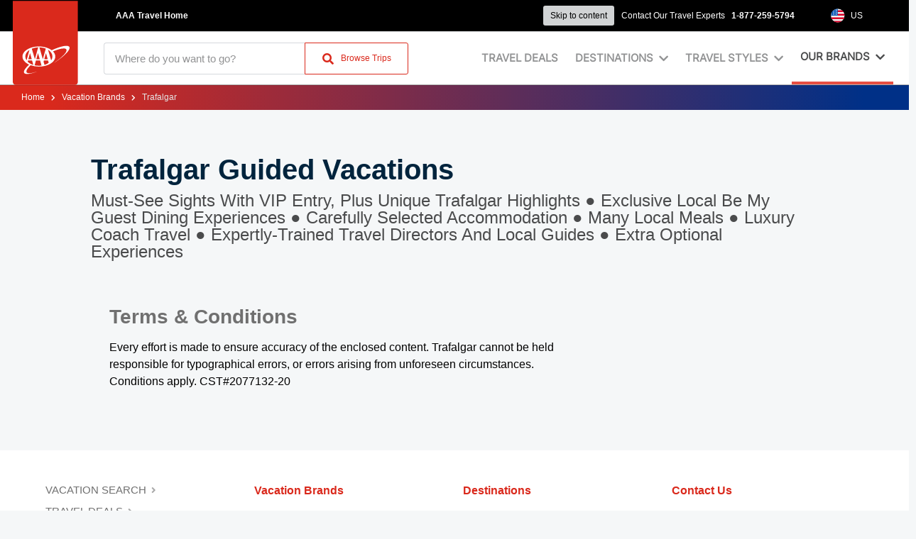

--- FILE ---
content_type: text/html; charset=utf-8
request_url: https://calstate-aaa.ttc.com/en-us/vacation-brands/trafalgar/
body_size: 87148
content:

<!DOCTYPE html>
<html class="page-brandMarketingPage" id="page-top" lang="en-us">
<head>
    

<title>Cal State USA | Trafalgar</title>
<meta http-equiv="Content-Type" content="text/html; charset=UTF-8">
<meta http-equiv="X-UA-Compatible" content="IE=edge">
<meta name="viewport" content="width=device-width, initial-scale=1">
<meta property="og:title" content="Cal State USA | Trafalgar">
<link rel="canonical" href="https://calstate-aaa.ttc.com/en-us/vacation-brands/trafalgar/">

    <link rel="mask-icon" href="https://whitelabel-cms-media-bucket-prod.s3.amazonaws.com/media/xxufws2d/safari-pinned-tab-mask-icon.svg" color="#000000">
    <link rel="apple-touch-icon" sizes="180x180" href="https://whitelabel-cms-media-bucket-prod.s3.amazonaws.com/media/0ilddzdx/apple-touch-icon-180x180.png">
    <link rel="icon" type="image/png" sizes="16x16" href="https://whitelabel-cms-media-bucket-prod.s3.amazonaws.com/media/nevdzvpg/favicon-16x16.png">
    <link rel="icon" type="image/x-icon" href="https://whitelabel-cms-media-bucket-prod.s3.amazonaws.com/media/yapjt3bj/favicon.ico">


    <link rel="stylesheet" href="/Content/css/all.css">
        <link type="text/css" rel="stylesheet" href="/Sites/AAAMountWest/Content/css/v-1214741623adce920fd59c7436ecdf90/bundle.css">
    <link href="https://fonts.googleapis.com/icon?family=Material+Icons" rel="stylesheet">
    <script>window.Cms = {}</script>
    

<!-- Global site tag (gtag.js) - Google Analytics -->
<script async src="https://www.googletagmanager.com/gtag/js?id=GTM-5MRTDZ6"></script>
<script>
  window.dataLayer = window.dataLayer || [];
  function gtag(){dataLayer.push(arguments);}
  gtag('js', new Date());

</script>


<!-- Global site tag (gtag.js) - Google Analytics -->
<script async src="https://www.googletagmanager.com/gtag/js?id= UA-1870671-1"></script>
<script>
  window.dataLayer = window.dataLayer || [];
  function gtag(){dataLayer.push(arguments);}
  gtag('js', new Date());

  gtag('config', ' UA-1870671-1');
</script>


<!-- Google Tag Manager -->
<script>(function(w,d,s,l,i){w[l]=w[l]||[];w[l].push({'gtm.start':
new Date().getTime(),event:'gtm.js'});var f=d.getElementsByTagName(s)[0],
j=d.createElement(s),dl=l!='dataLayer'?'&l='+l:'';j.async=true;j.src=
'https://www.googletagmanager.com/gtm.js?id='+i+dl;f.parentNode.insertBefore(j,f);
})(window,document,'script','dataLayer','GTM-5MRTDZ6');</script>
<!-- End Google Tag Manager -->
</head>
<body>
    

<!-- Google Tag Manager (noscript) -->
<noscript><iframe src="https://www.googletagmanager.com/ns.html?id=GTM-5MRTDZ6"
height="0" width="0" style="display:none;visibility:hidden"></iframe></noscript>
<!-- End Google Tag Manager (noscript) -->
    

<div class="" id="app-trafalgar">


    <section class="notificationbar level is-marginless is-size-7">
            <div class="notificationbar__text level-left">
                <span class="notificationbar__text__title"><strong><a rel="noopener" href="https://calstate.aaa.com/travel" target="_blank">AAA Travel Home</a></strong></span>
            </div>
        <div class="notificationbar__utils">
            <div class="notificationbar__utils-inner">
                <a href="#content" class="skip-to-content">Skip to content</a>
                <div class="notificationbar__utils__item">

                    Contact Our Travel Experts &nbsp;
                        <a data-type="booking interest" data-name="phone-number" class="notificationbar__utils__text has-text-weight-semibold" href="tel:1-877-259-5794">1-877-259-5794</a>

                </div>
                    <div class="notificationbar__utils__language notificationbar__utils__item lang-dropdown dropdown-trigger">
                        <div class="current-lang lang-item">
                            <img class="lang-item__icon" src="http://whitelabel-cms-media-bucket-prod.s3.amazonaws.com/media/ciidv1yq/usa-flag.svg"
                                 alt="Usa Flag">
                            <span class="lang-item__name">US</span>&nbsp;

                        </div>

                            <ul class="lang-list-container dropdown-container">


                            </ul>
                    </div>
                            </div>
        </div>
    </section>



<nav class="navbar" role="navigation" aria-label="dropdown navigation">
    <div class="dropdown-background"></div>
    <div class="container navbar-container">
        <div class="navbar-brand">
                    <a data-type="navigation" data-name="logo" class="navbar-item" data-anchor="page-top" href="/en-us/" aria-label="navbarLogo">
                        <img class="is-background navbar-item__logo-image" src="http://whitelabel-cms-media-bucket-prod.s3.amazonaws.com/media/0rapsjkg/smart-tab_digital_rgb.svg" alt="Calstale AAA Logo">
                    </a>
            <div class="navbar-mobile-buttons">
                <button class="navbar-mobile-button navbar-mobile-search-btn">
                    <span class="is-sr-only" aria-label="Search">Search</span>
                    <i class="fas fa-search is-closed"></i>
                    <i class="fas fa-times is-open"></i>
                </button>
                <button class="navbar-mobile-button navbar-burger burger" data-target="navbarMenu">
                    <span class="is-sr-only">Toggle Main Navigation</span>
                    <div class="is-closed">
                        <span role="presentation"></span>
                        <span role="presentation"></span>
                        <span role="presentation"></span>
                    </div>
                    <em class="fas fa-times is-open" arie-hidden="true"></em>
                </button>
            </div>
        </div>
        <div id="navbarMenu" class="navbar-menu">
            <div class="navbar-inner">
                <div class="search navbar-item field has-addons level-left search-field" id="search-field" 
     data-search-url="/en-us/vacation-search/">
    <div data-type="search" data-name="field-focus" class="search__inputholder control">
        <div id="search-field-wrapper">
            <input autocomplete="off" 
                   title="Search Input" 
                   class="input searchInput" 
                   aria-labelledby="searchInput" 
                   aria-label="searchInput" 
                   id="searchInput" 
                   type="text" 
                   placeholder="Where do you want to go?">
            <div id="searchAutoCompleteContent" 
                 class="has-dropdown shadow-deep search-autocomplete searchAutoCompleteContent" 
                 style="position: absolute; background: white; padding: 15px; width: 100%;"></div>
        </div>
    </div>
    <div class="control">
        <button aria-label="searchButton" class="button cta is-primary">
            <span class="icon is-small">
                <i class="fas fa-search"></i>
            </span>
            <span class="search-btn-value is-size-7">
                Browse Trips
            </span>
        </button>
    </div>
</div>

                <section class="navbar-elements is-size-6">
                            <a class="navbar-item navbar-anchor navbar-parent " 
                               data-type="navigation" 
                               data-name="menu" 
                               href="/en-us/travel-deals/">Travel Deals</a>

                    

    <div class="navbar-item has-dropdown is-mega" role="presentation">
            <a href="#"
               class="navbar-link navbar-parent is-arrowless "
               data-type="navigation"
               data-name="menu"
               aria-controls="destinations-menu"
               id="destination-menu"
               aria-label="Destinations">
                <div>Destinations</div>
                <i class="fas fa-chevron-down"></i>
            </a>
        <div class="navbar__destinations navbar-dropdown shadow-deep">
            <button class="navbar-link navbar-mobile-go-back"
                    aria-controls="vacation-brands-menu"
                    aria-label="Destinations">
                <p>Destinations</p>
                <i class="fas fa-chevron-down"></i>
            </button>
            <div class="navbar-content is-visible" id="destinations-menu-wrap">

                <div class="select_destination navbar-content_regions destination-wrapper is-visible">
                    <div class="destination-mobile">
                        <p class="navbar-item_title is-dektop">
                            Regions
                        </p>

                        <ul class="navbar-content-list">

                                <li class="navbar-secondary-regions is-visible region-item hasCountries">
                                    <a class="navbar-item  hasCountries-item"
                                       aria-label="Europe "
                                       data-type="navigation"
                                       data-name="sub-menu"
                                       href="#">
                                        <span>Europe</span>
                                            <span class="pointy-arrow"></span>
                                    </a>
                                        <div class="navbar-content_countries non-selected">
                                            <div class="select__trigger navbar-item_title">
                                                <p class="navbar-item_title">
                                                    Must-see Countries in
                                                    <a class="access-link" data-type="navigation" href="/en-us/destination/europe/" aria-label="Europe" target="_self">Europe</a>
                                                </p>
                                            </div>
                                            <div class="navbar-link">
                                                <button class="country-go-back"
                                                        aria-controls="vacation-brands-menu"
                                                        aria-label="Europe">
                                                    <i class="fas fa-chevron-down"></i>
                                                </button>
                                                <a class="navbar-link-country"
                                                   href="/en-us/destination/europe/"
                                                   aria-label="Europe">Europe</a>
                                            </div>


    <ul class="navbar-content-list navbar-country-listing is-mobile">
                    <li class="navbar-country-item">
                            <a class="navbar-item "
       data-type="navigation"
       data-name="sub-menu"
       aria-label="Albania"
       href="/en-us/destination/europe/albania/">Albania</a>

                    </li>
                    <li class="navbar-country-item">
                            <a class="navbar-item "
       data-type="navigation"
       data-name="sub-menu"
       aria-label="Austria"
       href="/en-us/destination/europe/austria/">Austria</a>

                    </li>
                    <li class="navbar-country-item">
                            <a class="navbar-item "
       data-type="navigation"
       data-name="sub-menu"
       aria-label="Belarus"
       href="/en-us/destination/europe/belarus/">Belarus</a>

                    </li>
                    <li class="navbar-country-item">
                            <a class="navbar-item "
       data-type="navigation"
       data-name="sub-menu"
       aria-label="Belgium"
       href="/en-us/destination/europe/belgium/">Belgium</a>

                    </li>
                    <li class="navbar-country-item">
                            <a class="navbar-item "
       data-type="navigation"
       data-name="sub-menu"
       aria-label="Croatia"
       href="/en-us/destination/europe/croatia/">Croatia</a>

                    </li>
                    <li class="navbar-country-item">
                            <a class="navbar-item "
       data-type="navigation"
       data-name="sub-menu"
       aria-label="Czech Republic"
       href="/en-us/destination/europe/czech-republic/">Czech Republic</a>

                    </li>
                    <li class="navbar-country-item">
                            <a class="navbar-item "
       data-type="navigation"
       data-name="sub-menu"
       aria-label="Denmark"
       href="/en-us/destination/europe/denmark/">Denmark</a>

                    </li>
                    <li class="navbar-country-item">
                            <a class="navbar-item "
       data-type="navigation"
       data-name="sub-menu"
       aria-label="England"
       href="/en-us/destination/europe/england/">England</a>

                    </li>
                    <li class="navbar-country-item">
                            <a class="navbar-item "
       data-type="navigation"
       data-name="sub-menu"
       aria-label="Estonia"
       href="/en-us/destination/europe/estonia/">Estonia</a>

                    </li>
                    <li class="navbar-country-item">
                            <a class="navbar-item "
       data-type="navigation"
       data-name="sub-menu"
       aria-label="Finland"
       href="/en-us/destination/europe/finland/">Finland</a>

                    </li>
                    <li class="navbar-country-item">
                            <a class="navbar-item "
       data-type="navigation"
       data-name="sub-menu"
       aria-label="France"
       href="/en-us/destination/europe/france/">France</a>

                    </li>
                    <li class="navbar-country-item">
                            <a class="navbar-item "
       data-type="navigation"
       data-name="sub-menu"
       aria-label="Germany"
       href="/en-us/destination/europe/germany/">Germany</a>

                    </li>
                    <li class="navbar-country-item">
                            <a class="navbar-item "
       data-type="navigation"
       data-name="sub-menu"
       aria-label="Greece"
       href="/en-us/destination/europe/greece/">Greece</a>

                    </li>
                    <li class="navbar-country-item">
                            <a class="navbar-item "
       data-type="navigation"
       data-name="sub-menu"
       aria-label="Hungary"
       href="/en-us/destination/europe/hungary/">Hungary</a>

                    </li>
                    <li class="navbar-country-item">
                            <a class="navbar-item "
       data-type="navigation"
       data-name="sub-menu"
       aria-label="Iceland"
       href="/en-us/destination/europe/iceland/">Iceland</a>

                    </li>
                    <li class="navbar-country-item">
                            <a class="navbar-item "
       data-type="navigation"
       data-name="sub-menu"
       aria-label="Ireland"
       href="/en-us/destination/europe/ireland/">Ireland</a>

                    </li>
                    <li class="navbar-country-item">
                            <a class="navbar-item "
       data-type="navigation"
       data-name="sub-menu"
       aria-label="Israel"
       href="/en-us/destination/europe/israel/">Israel</a>

                    </li>
                    <li class="navbar-country-item">
                            <a class="navbar-item "
       data-type="navigation"
       data-name="sub-menu"
       aria-label="Italy"
       href="/en-us/destination/europe/italy/">Italy</a>

                    </li>
                    <li class="navbar-country-item">
                            <a class="navbar-item "
       data-type="navigation"
       data-name="sub-menu"
       aria-label="Latvia"
       href="/en-us/destination/europe/latvia/">Latvia</a>

                    </li>
                    <li class="navbar-country-item">
                            <a class="navbar-item "
       data-type="navigation"
       data-name="sub-menu"
       aria-label="Liechtenstein"
       href="/en-us/destination/europe/liechtenstein/">Liechtenstein</a>

                    </li>
                    <li class="navbar-country-item">
                            <a class="navbar-item "
       data-type="navigation"
       data-name="sub-menu"
       aria-label="Lithuania"
       href="/en-us/destination/europe/lithuania/">Lithuania</a>

                    </li>
                    <li class="navbar-country-item">
                            <a class="navbar-item "
       data-type="navigation"
       data-name="sub-menu"
       aria-label="Luxembourg"
       href="/en-us/destination/europe/luxembourg/">Luxembourg</a>

                    </li>
                    <li class="navbar-country-item">
                            <a class="navbar-item "
       data-type="navigation"
       data-name="sub-menu"
       aria-label="Montenegro"
       href="/en-us/destination/europe/montenegro/">Montenegro</a>

                    </li>
                    <li class="navbar-country-item">
                            <a class="navbar-item "
       data-type="navigation"
       data-name="sub-menu"
       aria-label="Morocco"
       href="/en-us/destination/europe/morocco/">Morocco</a>

                    </li>
                    <li class="navbar-country-item">
                            <a class="navbar-item "
       data-type="navigation"
       data-name="sub-menu"
       aria-label="Netherlands"
       href="/en-us/destination/europe/netherlands/">Netherlands</a>

                    </li>
                    <li class="navbar-country-item">
                            <a class="navbar-item "
       data-type="navigation"
       data-name="sub-menu"
       aria-label="Norway"
       href="/en-us/destination/europe/norway/">Norway</a>

                    </li>
                    <li class="navbar-country-item">
                            <a class="navbar-item "
       data-type="navigation"
       data-name="sub-menu"
       aria-label="Poland"
       href="/en-us/destination/europe/poland/">Poland</a>

                    </li>
                    <li class="navbar-country-item">
                            <a class="navbar-item "
       data-type="navigation"
       data-name="sub-menu"
       aria-label="Portugal"
       href="/en-us/destination/europe/portugal/">Portugal</a>

                    </li>
                    <li class="navbar-country-item">
                            <a class="navbar-item "
       data-type="navigation"
       data-name="sub-menu"
       aria-label="Scotland"
       href="/en-us/destination/europe/scotland/">Scotland</a>

                    </li>
                    <li class="navbar-country-item">
                            <a class="navbar-item "
       data-type="navigation"
       data-name="sub-menu"
       aria-label="Serbia"
       href="/en-us/destination/europe/serbia/">Serbia</a>

                    </li>
                    <li class="navbar-country-item">
                            <a class="navbar-item "
       data-type="navigation"
       data-name="sub-menu"
       aria-label="Slovakia"
       href="/en-us/destination/europe/slovakia/">Slovakia</a>

                    </li>
                    <li class="navbar-country-item">
                            <a class="navbar-item "
       data-type="navigation"
       data-name="sub-menu"
       aria-label="Slovenia"
       href="/en-us/destination/europe/slovenia/">Slovenia</a>

                    </li>
                    <li class="navbar-country-item">
                            <a class="navbar-item "
       data-type="navigation"
       data-name="sub-menu"
       aria-label="Spain"
       href="/en-us/destination/europe/spain/">Spain</a>

                    </li>
                    <li class="navbar-country-item">
                            <a class="navbar-item "
       data-type="navigation"
       data-name="sub-menu"
       aria-label="Sweden"
       href="/en-us/destination/europe/sweden/">Sweden</a>

                    </li>
                    <li class="navbar-country-item">
                            <a class="navbar-item "
       data-type="navigation"
       data-name="sub-menu"
       aria-label="Switzerland"
       href="/en-us/destination/europe/switzerland/">Switzerland</a>

                    </li>
                    <li class="navbar-country-item">
                            <a class="navbar-item "
       data-type="navigation"
       data-name="sub-menu"
       aria-label="Turkey"
       href="/en-us/destination/europe/turkey/">Turkey</a>

                    </li>
                    <li class="navbar-country-item">
                            <a class="navbar-item "
       data-type="navigation"
       data-name="sub-menu"
       aria-label="United Kingdom"
       href="/en-us/destination/europe/united-kingdom/">United Kingdom</a>

                    </li>

    </ul>


                                        </div>

                                </li>
                                <li class="navbar-secondary-regions is-visible region-item ">
                                    <a class="navbar-item  "
                                       aria-label="USA &amp; Canada "
                                       data-type="navigation"
                                       data-name="sub-menu"
                                       href="/en-us/destination/usa-canada/">
                                        <span>USA &amp; Canada</span>
                                    </a>

                                </li>
                                <li class="navbar-secondary-regions is-visible region-item ">
                                    <a class="navbar-item  "
                                       aria-label="South &amp; Central America "
                                       data-type="navigation"
                                       data-name="sub-menu"
                                       href="/en-us/destination/south-central-america/">
                                        <span>South &amp; Central America</span>
                                    </a>

                                </li>
                                <li class="navbar-secondary-regions is-visible region-item ">
                                    <a class="navbar-item  "
                                       aria-label="Australia &amp; New Zealand "
                                       data-type="navigation"
                                       data-name="sub-menu"
                                       href="/en-us/destination/australia-new-zealand/">
                                        <span>Australia &amp; New Zealand</span>
                                    </a>

                                </li>
                                <li class="navbar-secondary-regions is-visible region-item ">
                                    <a class="navbar-item  "
                                       aria-label="Asia "
                                       data-type="navigation"
                                       data-name="sub-menu"
                                       href="/en-us/destination/asia/">
                                        <span>Asia</span>
                                    </a>

                                </li>
                                <li class="navbar-secondary-regions is-visible region-item ">
                                    <a class="navbar-item  "
                                       aria-label="Africa "
                                       data-type="navigation"
                                       data-name="sub-menu"
                                       href="/en-us/destination/africa/">
                                        <span>Africa</span>
                                    </a>

                                </li>

                        </ul>
                    </div>
                </div>
            </div>
        </div>
    </div>





                    

    <div class="navbar-item has-dropdown is-mega" 
         role="presentation">
            <a href="#" class="navbar-link navbar-parent is-arrowless " 
               data-type="navigation" 
               data-name="menu" 
               aria-controls="travel-styles-menu" 
               aria-label="Travel Styles">
                <div>Travel Styles</div>
                <i class="fas fa-chevron-down"></i>
            </a>
        <div class="navbar__styles navbar-dropdown shadow-deep" 
             id="travel-styles-menu">
            <button class="navbar-link navbar-mobile-go-back" 
                    aria-controls="travel-styles-menu" 
                    aria-label="Travel Styles">
                <p>Travel Styles</p>
                <i class="fas fa-chevron-down"></i>
            </button>

            <div class="navbar-dropdown_header">
                    <p class="navbar-dropdown_header-title navbar-item_title">
                        Travel Styles
                    </p>
                                    <a href="/en-us/travel-styles/"
                       data-type="navigation"
                       data-name="sub-menu"
                       aria-label="Compare Travel Styles"
                       class="navbar-dropdown_header-mainLink navbar-travel-styles-cta">
                        <p class="section-title">Compare Travel Styles</p>
                    </a>
            </div>
            <div class="is-multiline is-mobile navbar-content is-visible">

                    <div class="column is-half-mobile is-one-third-tablet is-one-fifth-desktop travel-styles-item">
                        <div class="navbar-styles-item-container">
                            <a href="/en-us/travel-styles/take-the-family/" 
                               data-type="navigation"
                               data-name="sub-menu" 
                               class="navbar-item ">
                                    <div class="travel-style-icon-container">
                                        <img src="http://whitelabel-cms-media-bucket-prod.s3.amazonaws.com/media/rgqlzukd/take-the-family.svg?width=60&amp;height=60&amp;mode=crop"
                                             alt="Take The Family Icon">
                                    </div>
                                <p class="travel-styles-text ">Take the Family</p>
                            </a>
                        </div>
                    </div>
                    <div class="column is-half-mobile is-one-third-tablet is-one-fifth-desktop travel-styles-item">
                        <div class="navbar-styles-item-container">
                            <a href="/en-us/travel-styles/north-american-national-parks/" 
                               data-type="navigation"
                               data-name="sub-menu" 
                               class="navbar-item ">
                                    <div class="travel-style-icon-container">
                                        <img src="http://whitelabel-cms-media-bucket-prod.s3.amazonaws.com/media/0hocmslo/north-american-national-parks.svg?width=60&amp;height=60&amp;mode=crop"
                                             alt="North American National Parks Icon">
                                    </div>
                                <p class="travel-styles-text ">North American National Parks</p>
                            </a>
                        </div>
                    </div>
                    <div class="column is-half-mobile is-one-third-tablet is-one-fifth-desktop travel-styles-item">
                        <div class="navbar-styles-item-container">
                            <a href="/en-us/travel-styles/river-cruising/" 
                               data-type="navigation"
                               data-name="sub-menu" 
                               class="navbar-item ">
                                    <div class="travel-style-icon-container">
                                        <img src="http://whitelabel-cms-media-bucket-prod.s3.amazonaws.com/media/v0ahfaok/rivercruise.svg?width=60&amp;height=60&amp;mode=crop"
                                             alt="River cruise Icon">
                                    </div>
                                <p class="travel-styles-text ">River Cruising</p>
                            </a>
                        </div>
                    </div>
                    <div class="column is-half-mobile is-one-third-tablet is-one-fifth-desktop travel-styles-item">
                        <div class="navbar-styles-item-container">
                            <a href="/en-us/travel-styles/luxury-travel/" 
                               data-type="navigation"
                               data-name="sub-menu" 
                               class="navbar-item ">
                                    <div class="travel-style-icon-container">
                                        <img src="http://whitelabel-cms-media-bucket-prod.s3.amazonaws.com/media/pxljrpaz/luxury-travel.svg?width=60&amp;height=60&amp;mode=crop"
                                             alt="Luxury Travel Icon">
                                    </div>
                                <p class="travel-styles-text ">Luxury Travel</p>
                            </a>
                        </div>
                    </div>
                    <div class="column is-half-mobile is-one-third-tablet is-one-fifth-desktop travel-styles-item">
                        <div class="navbar-styles-item-container">
                            <a href="/en-us/travel-styles/honeymoon-celebration/" 
                               data-type="navigation"
                               data-name="sub-menu" 
                               class="navbar-item ">
                                    <div class="travel-style-icon-container">
                                        <img src="http://whitelabel-cms-media-bucket-prod.s3.amazonaws.com/media/q1kh402g/honeymoon-and-celebration.svg?width=60&amp;height=60&amp;mode=crop"
                                             alt="Honeymoon And Celebration Icon">
                                    </div>
                                <p class="travel-styles-text ">Honeymoon &amp; Celebration</p>
                            </a>
                        </div>
                    </div>
                    <div class="column is-half-mobile is-one-third-tablet is-one-fifth-desktop travel-styles-item">
                        <div class="navbar-styles-item-container">
                            <a href="/en-us/travel-styles/traveling-solo/" 
                               data-type="navigation"
                               data-name="sub-menu" 
                               class="navbar-item ">
                                    <div class="travel-style-icon-container">
                                        <img src="http://whitelabel-cms-media-bucket-prod.s3.amazonaws.com/media/cwgdvx5m/traveling-solo.svg?width=60&amp;height=60&amp;mode=crop"
                                             alt="Traveling Solo Icon">
                                    </div>
                                <p class="travel-styles-text ">Traveling Solo</p>
                            </a>
                        </div>
                    </div>
                    <div class="column is-half-mobile is-one-third-tablet is-one-fifth-desktop travel-styles-item">
                        <div class="navbar-styles-item-container">
                            <a href="/en-us/travel-styles/small-group-tours/" 
                               data-type="navigation"
                               data-name="sub-menu" 
                               class="navbar-item ">
                                    <div class="travel-style-icon-container">
                                        <img src="http://whitelabel-cms-media-bucket-prod.s3.amazonaws.com/media/hcdnxq4l/small-group.svg?width=60&amp;height=60&amp;mode=crop"
                                             alt="Small Group Icon">
                                    </div>
                                <p class="travel-styles-text ">Small Group Tours</p>
                            </a>
                        </div>
                    </div>
                    <div class="column is-half-mobile is-one-third-tablet is-one-fifth-desktop travel-styles-item">
                        <div class="navbar-styles-item-container">
                            <a href="/en-us/travel-styles/bring-a-group/" 
                               data-type="navigation"
                               data-name="sub-menu" 
                               class="navbar-item ">
                                    <div class="travel-style-icon-container">
                                        <img src="http://whitelabel-cms-media-bucket-prod.s3.amazonaws.com/media/tesnybfz/bring-a-group.svg?width=60&amp;height=60&amp;mode=crop"
                                             alt="Bring A Group Icon">
                                    </div>
                                <p class="travel-styles-text ">Bring a Group</p>
                            </a>
                        </div>
                    </div>
                    <div class="column is-half-mobile is-one-third-tablet is-one-fifth-desktop travel-styles-item">
                        <div class="navbar-styles-item-container">
                            <a href="/en-us/travel-styles/holiday-season/" 
                               data-type="navigation"
                               data-name="sub-menu" 
                               class="navbar-item ">
                                    <div class="travel-style-icon-container">
                                        <img src="http://whitelabel-cms-media-bucket-prod.s3.amazonaws.com/media/a2yahzlu/holiday-season.svg?width=60&amp;height=60&amp;mode=crop"
                                             alt="Holiday Season Icon">
                                    </div>
                                <p class="travel-styles-text ">Holiday Season</p>
                            </a>
                        </div>
                    </div>
                    <div class="column is-half-mobile is-one-third-tablet is-one-fifth-desktop travel-styles-item">
                        <div class="navbar-styles-item-container">
                            <a href="/en-us/travel-styles/short-getaways/" 
                               data-type="navigation"
                               data-name="sub-menu" 
                               class="navbar-item ">
                                    <div class="travel-style-icon-container">
                                        <img src="http://whitelabel-cms-media-bucket-prod.s3.amazonaws.com/media/q5cgflm3/short-getaways.svg?width=60&amp;height=60&amp;mode=crop"
                                             alt="Short Getaways Icon">
                                    </div>
                                <p class="travel-styles-text ">Short Getaways</p>
                            </a>
                        </div>
                    </div>
                    <div class="column is-half-mobile is-one-third-tablet is-one-fifth-desktop travel-styles-item">
                        <div class="navbar-styles-item-container">
                            <a href="/en-us/travel-styles/adventure/" 
                               data-type="navigation"
                               data-name="sub-menu" 
                               class="navbar-item ">
                                    <div class="travel-style-icon-container">
                                        <img src="http://whitelabel-cms-media-bucket-prod.s3.amazonaws.com/media/ckmj4hkz/adventure.svg?width=60&amp;height=60&amp;mode=crop"
                                             alt="Adventure Icon">
                                    </div>
                                <p class="travel-styles-text ">Adventure</p>
                            </a>
                        </div>
                    </div>
                    <div class="column is-half-mobile is-one-third-tablet is-one-fifth-desktop travel-styles-item">
                        <div class="navbar-styles-item-container">
                            <a href="/en-us/travel-styles/african-safari/" 
                               data-type="navigation"
                               data-name="sub-menu" 
                               class="navbar-item ">
                                    <div class="travel-style-icon-container">
                                        <img src="http://whitelabel-cms-media-bucket-prod.s3.amazonaws.com/media/bemlspvs/african-safari.svg?width=60&amp;height=60&amp;mode=crop"
                                             alt="African Safari Icon">
                                    </div>
                                <p class="travel-styles-text ">African Safari</p>
                            </a>
                        </div>
                    </div>
                    <div class="column is-half-mobile is-one-third-tablet is-one-fifth-desktop travel-styles-item">
                        <div class="navbar-styles-item-container">
                            <a href="/en-us/travel-styles/doing-good/" 
                               data-type="navigation"
                               data-name="sub-menu" 
                               class="navbar-item ">
                                    <div class="travel-style-icon-container">
                                        <img src="http://whitelabel-cms-media-bucket-prod.s3.amazonaws.com/media/usvdbcuv/doing-good.svg?width=60&amp;height=60&amp;mode=crop"
                                             alt="Doing Good Icon">
                                    </div>
                                <p class="travel-styles-text ">Doing Good</p>
                            </a>
                        </div>
                    </div>
                    <div class="column is-half-mobile is-one-third-tablet is-one-fifth-desktop travel-styles-item">
                        <div class="navbar-styles-item-container">
                            <a href="/en-us/travel-styles/local-cultural-experiences/" 
                               data-type="navigation"
                               data-name="sub-menu" 
                               class="navbar-item ">
                                    <div class="travel-style-icon-container">
                                        <img src="http://whitelabel-cms-media-bucket-prod.s3.amazonaws.com/media/jxkhyjmp/local-cultural-experiences.svg?width=60&amp;height=60&amp;mode=crop"
                                             alt="Local Cultural Experiences Icon">
                                    </div>
                                <p class="travel-styles-text ">Local Cultural Experiences</p>
                            </a>
                        </div>
                    </div>
                    <div class="column is-half-mobile is-one-third-tablet is-one-fifth-desktop travel-styles-item">
                        <div class="navbar-styles-item-container">
                            <a href="/en-us/travel-styles/vacations-18-35/" 
                               data-type="navigation"
                               data-name="sub-menu" 
                               class="navbar-item ">
                                    <div class="travel-style-icon-container">
                                        <img src="http://whitelabel-cms-media-bucket-prod.s3.amazonaws.com/media/i0ahaara/vacations-18-35.svg?width=60&amp;height=60&amp;mode=crop"
                                             alt="Vacations 18 35 Icon">
                                    </div>
                                <p class="travel-styles-text ">Vacations 18-35</p>
                            </a>
                        </div>
                    </div>

            </div>
        </div>
    </div>


                    
    <div class="navbar-item has-dropdown is-mega" role="presentation">
            <a href="#" class="navbar-link navbar-parent is-arrowless isMenuActive"
               data-type="navigation"
               data-name="menu"
               aria-controls="vacation-brands-menu"
               aria-label="Our Brands">
                <div>Our Brands</div>
                <i class="fas fa-chevron-down"></i>
            </a>
        <div class="navbar__brands navbar-dropdown shadow-deep"
             id="vacation-brands-menu">

            <button class="navbar-link navbar-mobile-go-back"
                    aria-controls="vacation-brands-menu"
                    aria-label="Our Brands">
                <p>Our Brands</p>
                <i class="fas fa-chevron-down"></i>
            </button>
            <div class="navbar-dropdown_header">
                    <p class="navbar-dropdown_header-title navbar-item_title">
                        Our Brands
                    </p>
                                    <a href="/en-us/vacation-brands/"
                       data-type="navigation"
                       data-name="sub-menu"
                       aria-label="Vacation Brands"
                       class="navbar-dropdown_header-mainLink">
                        <p class="has-text-centered section-title">Vacation Brands</p>
                    </a>
            </div>
            <div class="columns is-multiline is-mobile navbar-content is-visible">
                    <div class="column is-full-mobile is-half-tablet is-3-desktop ">
                        <a href="/en-us/vacation-brands/luxury-gold/" aria-label="Luxury Gold" class="navbar-item card is-radiusless shadow-shallow flex-stack">
                                    <div class="navbar-brand-header navbar-brand-image-wrapper is-square">
                                        <img class="navbar-brand-image is-square brand-logo-image" src="http://whitelabel-cms-media-bucket-prod.s3.amazonaws.com/media/cklnmfh0/luxury-gold-logo-dec24.png?width=140&amp;mode=crop"
                                             alt="">
                                    </div>
                                    <p class="navbar-brand-content">
                                        Enjoy the finest end to end experience on the world&#39;s leading limited edition small group tours.
                                    </p>
                        </a>
                    </div>
                    <div class="column is-full-mobile is-half-tablet is-3-desktop ">
                        <a href="/en-us/vacation-brands/uniworld/" aria-label="Uniworld" class="navbar-item card is-radiusless shadow-shallow flex-stack">
                                    <div class="navbar-brand-header navbar-brand-image-wrapper ">
                                        <img class="navbar-brand-image  brand-logo-image" src="http://whitelabel-cms-media-bucket-prod.s3.amazonaws.com/media/aprj40st/uniworld.svg?width=140&amp;mode=crop"
                                             alt="Uniworld">
                                    </div>
                                    <p class="navbar-brand-content">
                                        Cruise from destination to destination and only unpack once on an all-inclusive, luxury river cruise with Uniworld.
                                    </p>
                        </a>
                    </div>
                    <div class="column is-full-mobile is-half-tablet is-3-desktop ">
                        <a href="/en-us/vacation-brands/insight-vacations/" aria-label="Insight Vacations" class="navbar-item card is-radiusless shadow-shallow flex-stack">
                                    <div class="navbar-brand-header navbar-brand-image-wrapper ">
                                        <img class="navbar-brand-image  brand-logo-image" src="http://whitelabel-cms-media-bucket-prod.s3.amazonaws.com/media/uw4bico3/iv-logo-no-tagline-stacked.svg?width=140&amp;mode=crop"
                                             alt="Iv Logo">
                                    </div>
                                    <p class="navbar-brand-content">
                                        We believe in showing you all of the sights and insights, up close and personal, in &#39;business class&#39; style.
                                    </p>
                        </a>
                    </div>
                    <div class="column is-full-mobile is-half-tablet is-3-desktop ">
                        <a href="/en-us/vacation-brands/trafalgar/" aria-label="Trafalgar" class="navbar-item card is-radiusless shadow-shallow flex-stack">
                                    <div class="navbar-brand-header navbar-brand-image-wrapper ">
                                        <img class="navbar-brand-image  brand-logo-image" src="http://whitelabel-cms-media-bucket-prod.s3.amazonaws.com/media/02pdkjg2/trafalgar_primary_marque_cmyk.svg?width=140&amp;mode=crop"
                                             alt="Trafalgar Logo">
                                    </div>
                                    <p class="navbar-brand-content">
                                        The world’s most awarded guided travel brand, delivering top destinations, iconic sites, and exclusive local experiences.
                                    </p>
                        </a>
                    </div>
                    <div class="column is-full-mobile is-half-tablet is-3-desktop ">
                        <a href="/en-us/vacation-brands/brendan-vacations/" aria-label="Brendan Vacations" class="navbar-item card is-radiusless shadow-shallow flex-stack">
                                    <div class="navbar-brand-header navbar-brand-image-wrapper ">
                                        <img class="navbar-brand-image  brand-logo-image" src="http://whitelabel-cms-media-bucket-prod.s3.amazonaws.com/media/l5yficr0/brendanlogogreen.svg?width=140&amp;mode=crop"
                                             alt="Brendan vacations logo">
                                    </div>
                                    <p class="navbar-brand-content">
                                        The Ireland and Scotland experts who share their local stories and homelands on your effortless  guided vacation.
                                    </p>
                        </a>
                    </div>
                    <div class="column is-full-mobile is-half-tablet is-3-desktop ">
                        <a href="/en-us/vacation-brands/costsaver/" aria-label="Costsaver" class="navbar-item card is-radiusless shadow-shallow flex-stack">
                                    <div class="navbar-brand-header navbar-brand-image-wrapper ">
                                        <img class="navbar-brand-image  brand-logo-image" src="http://whitelabel-cms-media-bucket-prod.s3.amazonaws.com/media/qablmr1z/costsaver-logo-blue-coin.svg?width=140&amp;mode=crop"
                                             alt="Costsaver Logo">
                                    </div>
                                    <p class="navbar-brand-content">
                                        We take care of your tour essentials, then you choose from over 1,000 Choice Experiences to make it your own.
                                    </p>
                        </a>
                    </div>
                    <div class="column is-full-mobile is-half-tablet is-3-desktop ">
                        <a href="/en-us/vacation-brands/contiki/" aria-label="Contiki" class="navbar-item card is-radiusless shadow-shallow flex-stack">
                                    <div class="navbar-brand-header navbar-brand-image-wrapper ">
                                        <img class="navbar-brand-image  brand-logo-image" src="http://whitelabel-cms-media-bucket-prod.s3.amazonaws.com/media/y1fjvezn/contiki-primary-logo-lockup-2022-black.svg?width=140&amp;mode=crop"
                                             alt="Contiki Logo">
                                    </div>
                                    <p class="navbar-brand-content">
                                        Travel together with other 18-35 year olds as you discover the world and maybe a little part of yourself along the way.
                                    </p>
                        </a>
                    </div>
                    <div class="column is-full-mobile is-half-tablet is-3-desktop ">
                        <a href="/en-us/vacation-brands/african-travel-inc/" aria-label="African Travel Inc" class="navbar-item card is-radiusless shadow-shallow flex-stack">
                                    <div class="navbar-brand-header navbar-brand-image-wrapper is-square">
                                        <img class="navbar-brand-image is-square brand-logo-image" src="http://whitelabel-cms-media-bucket-prod.s3.amazonaws.com/media/on2l45dr/ati_logo_orange_brown.svg?width=140&amp;mode=crop"
                                             alt="Ati Logo ">
                                    </div>
                                    <p class="navbar-brand-content">
                                        Exclusively focused on Africa, we create unforgettable, tailor-made journeys.
                                    </p>
                        </a>
                    </div>
            </div>
        </div>
    </div>


                </section>
            </div>
        </div>
    </div>
</nav>
<nav class="breadcrumb is-size-7" aria-label="breadcrumbs">
    <ul>
            <li>
                    <a href="/en-us/" aria-label="en-US">Home</a>
            </li>
            <li>
                    <a href="/en-us/vacation-brands/" aria-label="Vacation Brands">Vacation Brands</a>
            </li>
            <li>
                    <span class="current-page">Trafalgar</span>
            </li>
    </ul>
</nav>    <div class="layout-container app-trafalgar">
        

<hero-brand :herobranddata="herobranddata"
            id="hero-brand-section"></hero-brand>

<div id="content" class="container">
    <featured-intro-section :featuredsection="featuredsection" id="featured-intro-section"></featured-intro-section>



        <content-modules :modulesmodel="modulesModel" :loginmodel="loginModel" id="content-modules"></content-modules>

        <div class="subsection">


    <section id="website-sub-search"
             class="site-section-header">
            <h2 class="site-section-title">
                Trafalgar Guided Vacations
            </h2>
                    <p class="site-section-subtitle">Must-see sights with VIP entry, plus unique Trafalgar highlights ● exclusive local Be My Guest dining experiences ● carefully selected accommodation ● many local meals ● luxury coach travel ● expertly-trained Travel Directors and Local Guides ● extra Optional Experiences</p>
    </section>

            <div id="app-search" class="website-search">
    <app-search :app-id="appId" :regional-settings="regionalSettings"></app-search>

</div>

        </div>

    

    <section class="content no-border no-padding-top">
        <div class="container">
            <div class="columns">
                <div class="column is-8-tablet is-8-desktop">
                    <h2>Terms &amp; Conditions</h2>
                    <p>Every effort is made to ensure accuracy of the enclosed content. Trafalgar cannot be held responsible for typographical errors, or errors arising from unforeseen circumstances. Conditions apply. CST#2077132-20</p>
                </div>
            </div>
        </div>
    </section>

</div>



    </div>
    


<footer data-type="navigation" data-name="footer" class="footer is-primary">
    <div class="container">
        <div class="columns footer-content-wrap footer-main">
                <div class="column is-half-mobile is-3-tablet">
                        <a href="/en-us/vacation-search/" data-type="navigation" data-name="footer" class="is-single-link" aria-label="Vacation Search">
                            Vacation Search
                            <i class="fa fa-angle-right"></i>
                        </a>                        <a href="/en-us/travel-deals/" data-type="navigation" data-name="footer" class="is-single-link" aria-label="Travel Deals">
                            Travel Deals
                            <i class="fa fa-angle-right"></i>
                        </a>                    
                </div>                    <div class="column is-half-mobile is-one-quarter-tablet">
            <a href="/en-us/vacation-brands/" class="highlight is-header">Vacation Brands</a>
            <div class="columns">
                <ul class="footer_list">
                        <li><a href="/en-us/vacation-brands/luxury-gold/" data-type="navigation" data-name="footer">Luxury Gold</a></li>
                        <li><a href="/en-us/vacation-brands/uniworld/" data-type="navigation" data-name="footer">Uniworld</a></li>
                        <li><a href="/en-us/vacation-brands/insight-vacations/" data-type="navigation" data-name="footer">Insight Vacations</a></li>
                        <li><a href="/en-us/vacation-brands/trafalgar/" data-type="navigation" data-name="footer">Trafalgar</a></li>
                        <li><a href="/en-us/vacation-brands/brendan-vacations/" data-type="navigation" data-name="footer">Brendan Vacations</a></li>
                        <li><a href="/en-us/vacation-brands/costsaver/" data-type="navigation" data-name="footer">Costsaver</a></li>
                        <li><a href="/en-us/vacation-brands/contiki/" data-type="navigation" data-name="footer">Contiki</a></li>
                        <li><a href="/en-us/vacation-brands/african-travel-inc/" data-type="navigation" data-name="footer">African Travel Inc</a></li>
                </ul>
            </div>
        </div>

                    <div class="column is-half-mobile is-one-quarter-tablet">
            <a href="/en-us/destination/" class="highlight is-header">Destinations</a>
            <div class="columns">
                <ul class="footer_list">
                        <li><a href="/en-us/destination/europe/" data-type="navigation" data-name="footer">Europe</a></li>
                        <li><a href="/en-us/destination/usa-canada/" data-type="navigation" data-name="footer">USA &amp; Canada</a></li>
                        <li><a href="/en-us/destination/africa/" data-type="navigation" data-name="footer">Africa</a></li>
                        <li><a href="/en-us/destination/australia-new-zealand/" data-type="navigation" data-name="footer">Australia &amp; New Zealand</a></li>
                        <li><a href="/en-us/destination/south-central-america/" data-type="navigation" data-name="footer">South &amp; Central America</a></li>
                        <li><a href="/en-us/destination/asia/" data-type="navigation" data-name="footer">Asia</a></li>
                </ul>
            </div>
        </div>

                    <div class="column is-half-mobile is-one-quarter-tablet">
            <a href="/en-us/contact-us/" class="highlight is-header">Contact Us</a>
            <div class="columns">
                <ul class="footer_list">
                        <li><a href="/en-us/faqs-know-before-you-go/" data-type="navigation" data-name="footer">FAQs &amp; Know Before You Go</a></li>
                        <li><a href="/en-us/travel-restrictions/" data-type="navigation" data-name="footer">Travel Restrictions</a></li>
                </ul>
            </div>
        </div>

        </div>
        <div class="footer__bar columns">
            <div class="footer_list footer-list-generic">
                    <span class="footer-list-item">
                        <a href="/en-us/terms-conditions/" data-type="navigation" data-name="footer">Terms &amp; Conditions</a>
                    </span>
                    <span class="footer-list-item">
                        <a href="/en-us/privacy-policy/" data-type="navigation" data-name="footer">Privacy Policy</a>
                    </span>
            </div>
                <div class="footer__terms">
<p><span>© The Travel Corporation 2024</span></p>
<p><span>MAKE TRAVEL MATTER® is a registered trademark of the TreadRight Foundation.</span></p>                                    </div>

        </div>
    </div>
</footer>



</div>


    <script src="/Content/js/jquery-3.1.0.js"></script>
    <script src="/Content/js/jquery.validate.min.js"></script>
    <script src="/Content/js/jquery.validate.unobtrusive.min.js"></script>
    <script type="text/javascript">
    window.Cms.CurrentLanguageRegion = 'en-us';
    window.Cms.Environment = 'dev';
    </script>

    
    
        <script>
            window.Cms.searchPage = false;
            window.Cms.searchAppParams = {
  "parentSearch": false,
  "brands": [
    "Trafalgar"
  ],
  "resultLimit": 5,
  "filtersLocked": false,
  "searchUrl": "/en-us/vacation-search/",
  "minPrice": 0,
  "maxPrice": 0,
  "minDuration": 0,
  "maxDuration": 0,
  "continent": "",
  "defaultSmallGroupsFilter": false,
  "defaultSpecialOffersFilter": false
};
            window.Cms.searchSettings = {
  "searchResultContent": {
    "tourDurationText": "Duration",
    "travelStyleText": "Travel Style",
    "travelTypeText": "Travel Type",
    "countriesText": "Regions",
    "locationsText": "Locations",
    "priceFromText": "Price From",
    "quoteButtonText": "Request a Quote",
    "viewVacationButtonText": "View Vacation",
    "alternativeSearchImage": "http://whitelabel-cms-media-bucket-prod.s3.amazonaws.com/media/534jvmbw/default-camera.jpeg",
    "alternativeSearchImageAltText": "Default camera",
    "smallGroupsImage": "http://whitelabel-cms-media-bucket-prod.s3.amazonaws.com/media/r5lnw1qy/smallgroup_white.svg",
    "smallGroupsImageAltText": "Small group White",
    "groupSizeImage": "http://whitelabel-cms-media-bucket-prod.s3.amazonaws.com/media/o5hdrqkg/group-size.svg",
    "groupSizeImageAltText": "Group Size Icon",
    "noSearchResultsMessage": "Looks like we couldn't find any trips matching your search criteria. Please try again.",
    "showMore": "Show more",
    "searchName": "vacation-search",
    "searchMoreResults": "Search more",
    "opensMainSearch": "Opens main search",
    "loadingMessage": "We're searching for the right tours. Please wait while we get your results.",
    "tripVariantsText": "This tour has other variations available",
    "aboutUsLinkText": ""
  },
  "filterTripsContent": {
    "filterTripsText": "Filter Trips:",
    "numberOfSearchResultText": "Results",
    "mobileHeading": "Filters",
    "clearAllText": "Clear all",
    "dateMenuText": "Dates & Duration",
    "priceMenuText": "Price",
    "smallGroupsDisplayText": "",
    "specialOffersDisplayText": "",
    "clearButtonText": "Clear",
    "cancelButtonText": "Cancel",
    "applyButtonText": "Apply",
    "searchButtonText": "Browse Trips",
    "searchPlaceholder": "Where do you want to go?",
    "vacationBrand": {
      "vacationBrandMenuText": "Vacation Brand",
      "vacationBrandsDisplayText": "Our Brands",
      "learnAboutBrandsDisplayText": "Vacation Brands",
      "learnAboutBrandsDisplayLink": "/en-us/vacation-brands/",
      "brands": [
        {
          "brandId": "trafalgar",
          "brandName": "Trafalgar",
          "brandLogoUrl": "http://whitelabel-cms-media-bucket-prod.s3.amazonaws.com/media/02pdkjg2/trafalgar_primary_marque_cmyk.svg",
          "isSquare": false
        },
        {
          "brandId": "insightvacations",
          "brandName": "Insight Vacations",
          "brandLogoUrl": "http://whitelabel-cms-media-bucket-prod.s3.amazonaws.com/media/uw4bico3/iv-logo-no-tagline-stacked.svg",
          "isSquare": false
        },
        {
          "brandId": "uniworld",
          "brandName": "Uniworld",
          "brandLogoUrl": "http://whitelabel-cms-media-bucket-prod.s3.amazonaws.com/media/aprj40st/uniworld.svg",
          "isSquare": false
        },
        {
          "brandId": "contiki",
          "brandName": "Contiki",
          "brandLogoUrl": "http://whitelabel-cms-media-bucket-prod.s3.amazonaws.com/media/y1fjvezn/contiki-primary-logo-lockup-2022-black.svg",
          "isSquare": false
        },
        {
          "brandId": "luxurygold",
          "brandName": "Luxury Gold",
          "brandLogoUrl": "http://whitelabel-cms-media-bucket-prod.s3.amazonaws.com/media/cklnmfh0/luxury-gold-logo-dec24.png",
          "isSquare": true
        },
        {
          "brandId": "costsaver",
          "brandName": "Costsaver",
          "brandLogoUrl": "http://whitelabel-cms-media-bucket-prod.s3.amazonaws.com/media/qablmr1z/costsaver-logo-blue-coin.svg",
          "isSquare": false
        },
        {
          "brandId": "brendanvacations",
          "brandName": "Brendan Vacations",
          "brandLogoUrl": "http://whitelabel-cms-media-bucket-prod.s3.amazonaws.com/media/l5yficr0/brendanlogogreen.svg",
          "isSquare": false
        },
        {
          "brandId": "africantravelinc",
          "brandName": "African Travel Inc",
          "brandLogoUrl": "http://whitelabel-cms-media-bucket-prod.s3.amazonaws.com/media/on2l45dr/ati_logo_orange_brown.svg",
          "isSquare": true
        },
        {
          "brandId": "ubyuniworld",
          "brandName": "U by Uniworld",
          "isSquare": false
        }
      ]
    },
    "travelStyle": {
      "travelStyleMenuText": "",
      "travelStyles": [
        {
          "travelStyleName": "Summer 2018",
          "travelStyleLogoUrl": "http://whitelabel-cms-media-bucket-prod.s3.amazonaws.com/media/3mcdl1mf/local.jpg",
          "travelStyleLogoAltText": "Local dining in Italy"
        },
        {
          "travelStyleName": "Winter 2018"
        },
        {
          "travelStyleName": "African Travel"
        },
        {
          "travelStyleName": "TTINSI18S"
        }
      ]
    },
    "travelType": {
      "travelTypeMenuText": "",
      "travelTypeDisplayText": "",
      "learnAboutTravelTypesDisplayText": "",
      "learnAboutTravelTypesDisplayLink": "",
      "isMoreThanOneAvailable": false
    },
    "destination": {
      "destinationMenuText": "Destination",
      "regionDisplayText": "Regions",
      "mustSeeCountriesDisplayText": "Must-see Destinations",
      "continents": [
        {
          "continentName": "Europe",
          "continentApiName": "Europe",
          "countries": [
            {
              "countryName": "Austria",
              "countryApiName": "Austria",
              "isTopCountry": false
            },
            {
              "countryName": "Albania",
              "countryApiName": "Albania",
              "isTopCountry": false
            },
            {
              "countryName": "Belarus",
              "countryApiName": "Belarus",
              "isTopCountry": false
            },
            {
              "countryName": "Belgium",
              "countryApiName": "Belgium",
              "isTopCountry": false
            },
            {
              "countryName": "Bulgaria",
              "countryApiName": "Bulgaria",
              "isTopCountry": false
            },
            {
              "countryName": "Croatia",
              "countryApiName": "Croatia",
              "isTopCountry": false
            },
            {
              "countryName": "Czech Republic",
              "countryApiName": "Czech Republic",
              "isTopCountry": false
            },
            {
              "countryName": "Denmark",
              "countryApiName": "Denmark",
              "isTopCountry": false
            },
            {
              "countryName": "England",
              "countryApiName": "England",
              "isTopCountry": false
            },
            {
              "countryName": "Estonia",
              "countryApiName": "Estonia",
              "isTopCountry": false
            },
            {
              "countryName": "Finland",
              "countryApiName": "Finland",
              "isTopCountry": false
            },
            {
              "countryName": "France",
              "countryApiName": "France",
              "isTopCountry": false
            },
            {
              "countryName": "Germany",
              "countryApiName": "Germany",
              "isTopCountry": false
            },
            {
              "countryName": "Greece",
              "countryApiName": "Greece",
              "isTopCountry": false
            },
            {
              "countryName": "Hungary",
              "countryApiName": "Hungary",
              "isTopCountry": false
            },
            {
              "countryName": "Iceland",
              "countryApiName": "Iceland",
              "isTopCountry": false
            },
            {
              "countryName": "Ireland",
              "countryApiName": "Ireland",
              "isTopCountry": false
            },
            {
              "countryName": "Italy",
              "countryApiName": "Italy",
              "isTopCountry": false
            },
            {
              "countryName": "Latvia",
              "countryApiName": "Latvia",
              "isTopCountry": false
            },
            {
              "countryName": "Liechtenstein",
              "countryApiName": "Liechtenstein",
              "isTopCountry": false
            },
            {
              "countryName": "Lithuania",
              "countryApiName": "Lithuania",
              "isTopCountry": false
            },
            {
              "countryName": "Luxembourg",
              "countryApiName": "Luxembourg",
              "isTopCountry": false
            },
            {
              "countryName": "Montenegro",
              "countryApiName": "Montenegro",
              "isTopCountry": false
            },
            {
              "countryName": "Netherlands",
              "countryApiName": "Netherlands",
              "isTopCountry": false
            },
            {
              "countryName": "Norway",
              "countryApiName": "Norway",
              "isTopCountry": false
            },
            {
              "countryName": "Poland",
              "countryApiName": "Poland",
              "isTopCountry": false
            },
            {
              "countryName": "Portugal",
              "countryApiName": "Portugal",
              "isTopCountry": false
            },
            {
              "countryName": "Scotland",
              "countryApiName": "Scotland",
              "isTopCountry": false
            },
            {
              "countryName": "Serbia",
              "countryApiName": "Serbia",
              "isTopCountry": false
            },
            {
              "countryName": "Slovakia",
              "countryApiName": "Slovakia",
              "isTopCountry": false
            },
            {
              "countryName": "Slovenia",
              "countryApiName": "Slovenia",
              "isTopCountry": false
            },
            {
              "countryName": "Spain",
              "countryApiName": "Spain",
              "isTopCountry": false
            },
            {
              "countryName": "Sweden",
              "countryApiName": "Sweden",
              "isTopCountry": false
            },
            {
              "countryName": "Switzerland",
              "countryApiName": "Switzerland",
              "isTopCountry": false
            },
            {
              "countryName": "Turkey",
              "countryApiName": "Turkey",
              "isTopCountry": false
            },
            {
              "countryName": "United Kingdom",
              "countryApiName": "United Kingdom",
              "isTopCountry": false
            }
          ],
          "hasTopCountries": false
        },
        {
          "continentName": "South & Central America",
          "continentApiName": "South America",
          "countries": [
            {
              "countryName": "Argentina",
              "countryApiName": "Argentina",
              "isTopCountry": false
            },
            {
              "countryName": "Bolivia",
              "countryApiName": "Bolivia",
              "isTopCountry": false
            },
            {
              "countryName": "Brazil",
              "countryApiName": "Brazil",
              "isTopCountry": false
            },
            {
              "countryName": "Chile",
              "countryApiName": "Chile",
              "isTopCountry": false
            },
            {
              "countryName": "Colombia",
              "countryApiName": "Colombia",
              "isTopCountry": false
            },
            {
              "countryName": "Costa Rica",
              "countryApiName": "Costa Rica",
              "isTopCountry": false
            },
            {
              "countryName": "Ecuador",
              "countryApiName": "Ecuador",
              "isTopCountry": false
            },
            {
              "countryName": "Guatemala",
              "countryApiName": "Guatemala",
              "isTopCountry": false
            },
            {
              "countryName": "Mexico",
              "countryApiName": "Mexico",
              "isTopCountry": false
            },
            {
              "countryName": "Panama",
              "countryApiName": "Panama",
              "isTopCountry": false
            },
            {
              "countryName": "Peru",
              "countryApiName": "Peru",
              "isTopCountry": false
            }
          ],
          "hasTopCountries": false
        },
        {
          "continentName": "Africa & Middle East",
          "continentApiName": "Africa",
          "countries": [
            {
              "countryName": "Botswana",
              "countryApiName": "Botswana",
              "isTopCountry": false
            },
            {
              "countryName": "Egypt",
              "countryApiName": "Egypt",
              "isTopCountry": false
            },
            {
              "countryName": "Ethiopia",
              "countryApiName": "Ethiopia",
              "isTopCountry": false
            },
            {
              "countryName": "Israel",
              "countryApiName": "Israel",
              "isTopCountry": false
            },
            {
              "countryName": "Jordan",
              "countryApiName": "Jordan",
              "isTopCountry": false
            },
            {
              "countryName": "Kenya",
              "countryApiName": "Kenya",
              "isTopCountry": false
            },
            {
              "countryName": "Madagascar",
              "countryApiName": "Madagascar",
              "isTopCountry": false
            },
            {
              "countryName": "Mauritius",
              "countryApiName": "Mauritius",
              "isTopCountry": false
            },
            {
              "countryName": "Morocco",
              "countryApiName": "Morocco",
              "isTopCountry": false
            },
            {
              "countryName": "Mozambique",
              "countryApiName": "Mozambique",
              "isTopCountry": false
            },
            {
              "countryName": "Mozambique",
              "countryApiName": "Mozambique",
              "isTopCountry": false
            },
            {
              "countryName": "Namibia",
              "countryApiName": "Namibia",
              "isTopCountry": false
            },
            {
              "countryName": "Rwanda",
              "countryApiName": "Rwanda",
              "isTopCountry": false
            },
            {
              "countryName": "Seychelles",
              "countryApiName": "Seychelles",
              "isTopCountry": false
            },
            {
              "countryName": "South Africa",
              "countryApiName": "South Africa",
              "isTopCountry": false
            },
            {
              "countryName": "Tanzania",
              "countryApiName": "Tanzania",
              "isTopCountry": false
            },
            {
              "countryName": "Uganda",
              "countryApiName": "Uganda",
              "isTopCountry": false
            },
            {
              "countryName": "Zambia",
              "countryApiName": "Zambia",
              "isTopCountry": false
            },
            {
              "countryName": "Zimbabwe",
              "countryApiName": "Zimbabwe",
              "isTopCountry": false
            }
          ],
          "hasTopCountries": false
        },
        {
          "continentName": "Asia",
          "continentApiName": "Asia",
          "countries": [
            {
              "countryName": "Bhutan",
              "countryApiName": "Bhutan",
              "isTopCountry": false
            },
            {
              "countryName": "Cambodia",
              "countryApiName": "Cambodia",
              "isTopCountry": false
            },
            {
              "countryName": "India",
              "countryApiName": "India",
              "isTopCountry": false
            },
            {
              "countryName": "Japan",
              "countryApiName": "Japan",
              "isTopCountry": false
            },
            {
              "countryName": "Laos",
              "countryApiName": "Laos",
              "isTopCountry": false
            },
            {
              "countryName": "Nepal",
              "countryApiName": "Nepal",
              "isTopCountry": false
            },
            {
              "countryName": "Thailand",
              "countryApiName": "Thailand",
              "isTopCountry": false
            },
            {
              "countryName": "Sri Lanka",
              "countryApiName": "Sri Lanka",
              "isTopCountry": false
            },
            {
              "countryName": "Vietnam",
              "countryApiName": "Vietnam",
              "isTopCountry": false
            }
          ],
          "hasTopCountries": false
        },
        {
          "continentName": "USA & Canada",
          "continentApiName": "North America",
          "countries": [
            {
              "countryName": "Canada",
              "countryApiName": "Canada",
              "isTopCountry": false
            },
            {
              "countryName": "United States",
              "countryApiName": "United States",
              "isTopCountry": false
            }
          ],
          "hasTopCountries": false
        },
        {
          "continentName": "Australia & New Zealand",
          "continentApiName": "Oceania",
          "countries": [
            {
              "countryName": "Australia",
              "countryApiName": "Australia",
              "isTopCountry": false
            },
            {
              "countryName": "New Zealand",
              "countryApiName": "New Zealand",
              "isTopCountry": false
            }
          ],
          "hasTopCountries": false
        }
      ]
    }
  }
};
        </script>
    <script>
        window.Cms.contentId = 19809;
        window.Cms.raqModal = {
  "api": "/en-us/forms/quoterequest",
  "membershipNo": "",
  "labels": {
    "modalTitle": "Get an Easy Quote",
    "departureDate": "Departure Date",
    "labelFirstname": "First Name",
    "isFirstNameMandatory": true,
    "labelLastname": "Last Name",
    "labelEmail": "Email Address",
    "labelPhone": "Phone Number",
    "isPhoneNumberMandatory": false,
    "labelZipOrPostalCode": "Zip or Postal Code",
    "showZipCode": false,
    "labelComments": "Comments",
    "placeholderComments": "Optional\n(e.g. number of guests, would you like an airfare quote and from which gateways, are you a past guest, etc.)",
    "placeholderOptional": "Optional",
    "submitButton": "Request Quote",
    "submittedTitle": "Thank You!",
    "submittedText": "Somebody will respond within 48 hours and if you would like to receive  further assistance, please call (800) 957-3433",
    "submittedErrorTitle": "Sorry an error has occurred.",
    "submittedErrorText": "Sorry, an error has occurred, please try again later or call our contact center.",
    "submittedBackgroundImage": "https://whitelabel-cms-media-bucket-prod.s3.amazonaws.com/media/4b0c6953-7cf0-4ad9-8f51-243c973e8268/istock-491683856.jpg",
    "submittedBackgroundImageAltText": "Group of hikers celebrating",
    "browseButtonText": "Browse Trips",
    "labelMemberNo": "AAA Member Number",
    "notSure": "I don't know when I want to travel",
    "labelAgreeTerms": "<p>By submitting this form, you are confirming you have read and agreed to our <a href=\"/en-us/terms-conditions/\" title=\"Terms &amp; Conditions\">Terms &amp; Conditions</a> and <a href=\"/en-us/privacy-policy/\" title=\"Privacy Policy\">Privacy Policy</a>.</p>",
    "agreeTerms": "Agree Terms",
    "termsRequiredMessage": "You must agree to our terms and conditions.",
    "ageConsent": "<p>I understand Contiki is exclusively for 18-35- year-olds.</p>",
    "ageConsentTermsMessage": "I understand Contiki is exclusively for 18-35- year-olds.",
    "showMemberField": true,
    "memberFieldMandatory": false,
    "memberFieldWaterMark": "optional",
    "memberIdCriteria": 16,
    "alphanumericCriteria": false,
    "newsletterMessage": "",
    "newsletterDefaultOptIn": false,
    "additionalQuestionLabel": "",
    "additionalQuestionVisible": false,
    "additionalQuestionRequired": false,
    "additionalQuestionPlaceholder": "",
    "additionalQuestionOptions": [],
    "additionalQuestionValidationErrorMessage": ""
  },
  "isLoggedIn": false
};
        window.Cms.modules = {
  "title": "Tour the World Differently",
  "subtitle": "CHECK OUT THE LATEST DEALS & TOP TRIPS",
  "hasModules": true,
  "modules": [
    {
      "imageUrl": "https://whitelabel-cms-media-bucket-prod.s3.amazonaws.com/media/cf9d750a-4e47-4684-a7db-867675afb9f8/rome-colosseum-guide-tourists-485614909-1920x1280.jpeg?anchor=center&mode=crop&width=600&height=0&rnd=133293148765530000",
      "title": "Why tour with Trafalgar?",
      "subTitle": "",
      "linkName": "",
      "linkUrl": "",
      "text": "<ul>\n<li><strong>Tour to see it all: </strong>We show you the hidden gems and connect you with the locals so that you'll feel like an insider, not a tourist. </li>\n<li><strong>Tour to connect: </strong>Explore the world with new friends and make lifelong memories. </li>\n<li><strong>Tour stress-free: </strong>You can worry less, because stress-free travel is what we do best. Travel at ease with no internal flights, skip the crowds for less time in lines, and relax knowing we have all the details sorted.</li>\n</ul>",
      "brandImageUrl": "http://whitelabel-cms-media-bucket-prod.s3.amazonaws.com/media/02pdkjg2/trafalgar_primary_marque_cmyk.svg",
      "showLoginCallToAction": false,
      "brandName": "Trafalgar",
      "isSquareLogo": false,
      "target": "",
      "leftFocalPoint": "50.0%",
      "topFocalPoint": "50.0%"
    },
    {
      "imageUrl": "https://whitelabel-cms-media-bucket-prod.s3.amazonaws.com/media/ahxlonlf/large-trafalgar-exterior-rhine-2.jpg?anchor=center&mode=crop&width=600&height=0&rnd=133900538714900000",
      "title": "River Cruise Differently",
      "subTitle": "",
      "linkName": "Learn More",
      "linkUrl": "/en-us/vacation-brands/trafalgar/river-cruise/",
      "text": "<div class=\"ewa-rteLine\">\n<p><strong>Why river cruise with Trafalgar?</strong></p>\n<p><strong>Guided by Experts</strong>: Enjoy Trafalgar’s signature guidance and one-of-a-kind experiences now on Europe’s iconic rivers.<br /><strong>Seamless Travel</strong>: Effortless cruising with everything taken care of, from ship to shore let you explore Europe at your own pace.<br /><strong>Real Connections </strong>: Dive deep into local life with curated onshore experiences like Be My Guest experiences.<br /><strong>Great Value: </strong>Thoughtfully priced trips with unforgettable moments, local insight, and seamless comfort.<br /><br /><strong>Sailings Start April 11, 2026</strong></p>\n</div>",
      "brandImageUrl": "http://whitelabel-cms-media-bucket-prod.s3.amazonaws.com/media/02pdkjg2/trafalgar_primary_marque_cmyk.svg",
      "showLoginCallToAction": false,
      "brandName": "Trafalgar",
      "isSquareLogo": false,
      "leftFocalPoint": "%",
      "topFocalPoint": "%"
    }
  ]
};
        window.Cms.loginCall = {
  "text": "",
  "loginUrl": "/en-us/login/?returnUrl=/en-us/vacation-brands/trafalgar/",
  "isLoggedIn": false,
  "isExecutiveMember": false,
  "isSite": "calstate-aaa-ttc-com",
  "isEnabled": false,
  "logoAltText": "",
  "emailLead": false
};
        window.Cms.heroModel = {
  "marketingBackgroundImageUrl": "https://whitelabel-cms-media-bucket-prod.s3.amazonaws.com/media/2902/rs21412_gettyimages-667727326.jpg?mode=pad&width=1440&height=810",
  "marketingBackgroundImageAltText": "grand canyon mountains",
  "brandLogoUrl": "http://whitelabel-cms-media-bucket-prod.s3.amazonaws.com/media/02pdkjg2/trafalgar_primary_marque_cmyk.svg",
  "brandLogoAltText": "Trafalgar Logo",
  "isSquareLogo": false,
  "heroTitle": "",
  "subtitle": "",
  "ctaButton": "",
  "brandHasValue": true,
  "brandGlobalValues": true,
  "brandsMarketingDetailsHasValue": true,
  "opacityHeroValue": "",
  "heroWidth": false,
  "onlyBrandValue": true,
  "hideBrandLogo": false
};
        window.Cms.featuredSection = {
  "introTitle": "",
  "introText": "<p>Let destination experts choose the perfect accommodations, find the most knowledgeable locals, and arrange all your transportation needs to ensure that your vacation flows effortlessly, returning home with the greatest travel stories you’ll ever tell.</p>\n<p>AAA Members will get real, meaningful experiences and connect with the culture, people, and the places you choose to visit. Trafalgar offers over 300+ trips on all 7 continents. Explore another view of the world with Trafalgar and AAA, the best way to travel.</p>\n<p><strong>AAA Members will receive up to $40 per person On Tour Credit toward optional experiences that can be used to enhance your journey.</strong><strong><br /></strong></p>\n<p> </p>\n<p><strong>Buy One and Get One 50% off weekly deals or save up to 15% on other departures on sale.*</strong></p>\n<p> </p>\n<p><strong>Book by December 4, 2025</strong></p>\n<p> </p>\n<p><a href=\"/en-us/vacation-search/?brands=Trafalgar&amp;tags=SpecialOffer\" title=\"Vacation Search\" data-anchor=\"?brands=Trafalgar&amp;tags=SpecialOffer\"><strong>Search Black Friday Deals &gt;&gt;</strong></a></p>",
  "introImageUrl": "",
  "introVideoUrl": "https://www.youtube.com/embed/GqZcF4IauZ0",
  "brandName": "Trafalgar",
  "introTextHasValue": true,
  "hideIntroductionMedia": false
};
        window.Cms.bannerModel = {
  "bannerHeaderText": "",
  "bannerTextColour": "FFFFFF",
  "bannerBackgroundColour": "ED1C3E",
  "bannerSubHeaderText": "",
  "showBanner": false,
  "onlyBrandValue": false,
  "brandHasValue": false,
  "brandLogoHasValue": true,
  "brandUrlSegment": "trafalgar"
};
        window.Cms.regionalSettings = {
  "displayOriginalAdultPrice": true
};
        window.Cms.dmpgDl = {
  "events": [],
  "platform": {
    "brand_name": "TT",
    "regional_domain_prefix": "en-us",
    "selling_company_code": "TTUSAS"
  },
  "screen": {
    "type": "brandMarketingPage"
  },
  "user": {
    "type": "customer",
    "loginStatus": "logged-out",
    "customerID": ""
  }
}
    </script>


    <a href="#" class="back-to-top" aria-label="back to top" title="back to top" alt="back-to-top">
        <em class="fas fa-chevron-up fa-2x"></em>
    </a>

    <script src="/Sites/WhiteLabel/Content/js/v-f60d110cc4a52decbe2701e7bb437fc8/main.bundle.js"></script>

<script type="module" async src="https://lcw.prod.travcorpservices.com/js/ttc-leads-widget-vanilla.min.js"></script>

    <script>
        $(document).on("click", ".allowSelection", function () {
            var detailsWrap = $('#cookiesOptions');
            if (detailsWrap.hasClass('showDetails')) {
                detailsWrap.show();
                $(this).text('Allow selection');
                detailsWrap.removeClass('showDetails').addClass('hideDetails');
            }
            else {
                detailsWrap.hide();
                $(this).text('Customize');
                $(this).removeAttr('id');
                detailsWrap.removeClass('hideDetails').addClass('showDetails');
                Cookiebot.dialog.submitConsent();
            }
        });
    </script>
</body>
</html>


--- FILE ---
content_type: text/css
request_url: https://calstate-aaa.ttc.com/Sites/AAAMountWest/Content/css/v-1214741623adce920fd59c7436ecdf90/bundle.css
body_size: 91912
content:
@import url(https://fonts.googleapis.com/css?family=Roboto:400,500,700&display=swa);
@import url(https://fonts.googleapis.com/css?family=Montserrat:700|Open+Sans&display=swap);
/*!
 * Materialize v1.0.0 (http://materializecss.com)
 * Copyright 2014-2017 Materialize
 * MIT License (https://raw.githubusercontent.com/Dogfalo/materialize/master/LICENSE)
 *//*! normalize.css v7.0.0 | MIT License | github.com/necolas/normalize.css */i{line-height:inherit}i.left{float:left;margin-right:15px}i.right{float:right;margin-left:15px}i.tiny{font-size:1rem}i.small{font-size:2rem}i.medium{font-size:4rem}i.large{font-size:6rem}@media only screen and (max-width: 600px){.hide-on-small-only,.hide-on-small-and-down{display:none !important}}@media only screen and (max-width: 992px){.hide-on-med-and-down{display:none !important}}@media only screen and (min-width: 601px){.hide-on-med-and-up{display:none !important}}@media only screen and (min-width: 600px)and (max-width: 992px){.hide-on-med-only{display:none !important}}@media only screen and (min-width: 993px){.hide-on-large-only{display:none !important}}@media only screen and (min-width: 1201px){.hide-on-extra-large-only{display:none !important}}@media only screen and (min-width: 1201px){.show-on-extra-large{display:block !important}}@media only screen and (min-width: 993px){.show-on-large{display:block !important}}@media only screen and (min-width: 600px)and (max-width: 992px){.show-on-medium{display:block !important}}@media only screen and (max-width: 600px){.show-on-small{display:block !important}}@media only screen and (min-width: 601px){.show-on-medium-and-up{display:block !important}}@media only screen and (max-width: 992px){.show-on-medium-and-down{display:block !important}}@media only screen and (max-width: 600px){.center-on-small-only{text-align:center}}.hide{display:none !important}.left-align{text-align:left}.right-align{text-align:right}.center,.center-align{text-align:center}.left{float:left !important}.right{float:right !important}.no-select,input[type=range],input[type=range]+.thumb{-webkit-user-select:none;-moz-user-select:none;-ms-user-select:none;user-select:none}.circle{border-radius:50%}.center-block{display:block;margin-left:auto;margin-right:auto}.truncate{display:block;white-space:nowrap;overflow:hidden;text-overflow:ellipsis}.no-padding{padding:0 !important}span.badge{min-width:3rem;padding:0 6px;margin-left:14px;text-align:center;font-size:1rem;line-height:22px;height:22px;color:#757575;float:right;-webkit-box-sizing:border-box;box-sizing:border-box}span.badge.new{font-weight:300;font-size:.8rem;color:#fff;background-color:#26a69a;border-radius:2px}span.badge.new:after{content:" new"}span.badge[data-badge-caption]::after{content:" " attr(data-badge-caption)}nav ul a span.badge{display:inline-block;float:none;margin-left:4px;line-height:22px;height:22px;-webkit-font-smoothing:auto}.collection-item span.badge{margin-top:calc(.75rem - 11px)}.collapsible span.badge{margin-left:auto}.sidenav span.badge{margin-top:13px}table span.badge{display:inline-block;float:none;margin-left:auto}.material-icons{text-rendering:optimizeLegibility;-webkit-font-feature-settings:"liga";font-feature-settings:"liga"}.container{margin:0 auto;max-width:1280px}.col .row{margin-left:-0.75rem;margin-right:-0.75rem}.section{padding-top:1rem;padding-bottom:1rem}.section.no-pad{padding:0}.section.no-pad-bot{padding-bottom:0}.section.no-pad-top{padding-top:0}.row{margin-left:auto;margin-right:auto;margin-bottom:20px}.row:after{content:"";display:table;clear:both}.row .col{float:left;-webkit-box-sizing:border-box;box-sizing:border-box;padding:0 .75rem;min-height:1px}.row .col[class*=push-],.row .col[class*=pull-]{position:relative}.row .col.s1{width:8.3333333333%;margin-left:auto;left:auto;right:auto}.row .col.s2{width:16.6666666667%;margin-left:auto;left:auto;right:auto}.row .col.s3{width:25%;margin-left:auto;left:auto;right:auto}.row .col.s4{width:33.3333333333%;margin-left:auto;left:auto;right:auto}.row .col.s5{width:41.6666666667%;margin-left:auto;left:auto;right:auto}.row .col.s6{width:50%;margin-left:auto;left:auto;right:auto}.row .col.s7{width:58.3333333333%;margin-left:auto;left:auto;right:auto}.row .col.s8{width:66.6666666667%;margin-left:auto;left:auto;right:auto}.row .col.s9{width:75%;margin-left:auto;left:auto;right:auto}.row .col.s10{width:83.3333333333%;margin-left:auto;left:auto;right:auto}.row .col.s11{width:91.6666666667%;margin-left:auto;left:auto;right:auto}.row .col.s12{width:100%;margin-left:auto;left:auto;right:auto}.row .col.offset-s1{margin-left:8.3333333333%}.row .col.pull-s1{right:8.3333333333%}.row .col.push-s1{left:8.3333333333%}.row .col.offset-s2{margin-left:16.6666666667%}.row .col.pull-s2{right:16.6666666667%}.row .col.push-s2{left:16.6666666667%}.row .col.offset-s3{margin-left:25%}.row .col.pull-s3{right:25%}.row .col.push-s3{left:25%}.row .col.offset-s4{margin-left:33.3333333333%}.row .col.pull-s4{right:33.3333333333%}.row .col.push-s4{left:33.3333333333%}.row .col.offset-s5{margin-left:41.6666666667%}.row .col.pull-s5{right:41.6666666667%}.row .col.push-s5{left:41.6666666667%}.row .col.offset-s6{margin-left:50%}.row .col.pull-s6{right:50%}.row .col.push-s6{left:50%}.row .col.offset-s7{margin-left:58.3333333333%}.row .col.pull-s7{right:58.3333333333%}.row .col.push-s7{left:58.3333333333%}.row .col.offset-s8{margin-left:66.6666666667%}.row .col.pull-s8{right:66.6666666667%}.row .col.push-s8{left:66.6666666667%}.row .col.offset-s9{margin-left:75%}.row .col.pull-s9{right:75%}.row .col.push-s9{left:75%}.row .col.offset-s10{margin-left:83.3333333333%}.row .col.pull-s10{right:83.3333333333%}.row .col.push-s10{left:83.3333333333%}.row .col.offset-s11{margin-left:91.6666666667%}.row .col.pull-s11{right:91.6666666667%}.row .col.push-s11{left:91.6666666667%}.row .col.offset-s12{margin-left:100%}.row .col.pull-s12{right:100%}.row .col.push-s12{left:100%}@media only screen and (min-width: 601px){.row .col.m1{width:8.3333333333%;margin-left:auto;left:auto;right:auto}.row .col.m2{width:16.6666666667%;margin-left:auto;left:auto;right:auto}.row .col.m3{width:25%;margin-left:auto;left:auto;right:auto}.row .col.m4{width:33.3333333333%;margin-left:auto;left:auto;right:auto}.row .col.m5{width:41.6666666667%;margin-left:auto;left:auto;right:auto}.row .col.m6{width:50%;margin-left:auto;left:auto;right:auto}.row .col.m7{width:58.3333333333%;margin-left:auto;left:auto;right:auto}.row .col.m8{width:66.6666666667%;margin-left:auto;left:auto;right:auto}.row .col.m9{width:75%;margin-left:auto;left:auto;right:auto}.row .col.m10{width:83.3333333333%;margin-left:auto;left:auto;right:auto}.row .col.m11{width:91.6666666667%;margin-left:auto;left:auto;right:auto}.row .col.m12{width:100%;margin-left:auto;left:auto;right:auto}.row .col.offset-m1{margin-left:8.3333333333%}.row .col.pull-m1{right:8.3333333333%}.row .col.push-m1{left:8.3333333333%}.row .col.offset-m2{margin-left:16.6666666667%}.row .col.pull-m2{right:16.6666666667%}.row .col.push-m2{left:16.6666666667%}.row .col.offset-m3{margin-left:25%}.row .col.pull-m3{right:25%}.row .col.push-m3{left:25%}.row .col.offset-m4{margin-left:33.3333333333%}.row .col.pull-m4{right:33.3333333333%}.row .col.push-m4{left:33.3333333333%}.row .col.offset-m5{margin-left:41.6666666667%}.row .col.pull-m5{right:41.6666666667%}.row .col.push-m5{left:41.6666666667%}.row .col.offset-m6{margin-left:50%}.row .col.pull-m6{right:50%}.row .col.push-m6{left:50%}.row .col.offset-m7{margin-left:58.3333333333%}.row .col.pull-m7{right:58.3333333333%}.row .col.push-m7{left:58.3333333333%}.row .col.offset-m8{margin-left:66.6666666667%}.row .col.pull-m8{right:66.6666666667%}.row .col.push-m8{left:66.6666666667%}.row .col.offset-m9{margin-left:75%}.row .col.pull-m9{right:75%}.row .col.push-m9{left:75%}.row .col.offset-m10{margin-left:83.3333333333%}.row .col.pull-m10{right:83.3333333333%}.row .col.push-m10{left:83.3333333333%}.row .col.offset-m11{margin-left:91.6666666667%}.row .col.pull-m11{right:91.6666666667%}.row .col.push-m11{left:91.6666666667%}.row .col.offset-m12{margin-left:100%}.row .col.pull-m12{right:100%}.row .col.push-m12{left:100%}}@media only screen and (min-width: 993px){.row .col.l1{width:8.3333333333%;margin-left:auto;left:auto;right:auto}.row .col.l2{width:16.6666666667%;margin-left:auto;left:auto;right:auto}.row .col.l3{width:25%;margin-left:auto;left:auto;right:auto}.row .col.l4{width:33.3333333333%;margin-left:auto;left:auto;right:auto}.row .col.l5{width:41.6666666667%;margin-left:auto;left:auto;right:auto}.row .col.l6{width:50%;margin-left:auto;left:auto;right:auto}.row .col.l7{width:58.3333333333%;margin-left:auto;left:auto;right:auto}.row .col.l8{width:66.6666666667%;margin-left:auto;left:auto;right:auto}.row .col.l9{width:75%;margin-left:auto;left:auto;right:auto}.row .col.l10{width:83.3333333333%;margin-left:auto;left:auto;right:auto}.row .col.l11{width:91.6666666667%;margin-left:auto;left:auto;right:auto}.row .col.l12{width:100%;margin-left:auto;left:auto;right:auto}.row .col.offset-l1{margin-left:8.3333333333%}.row .col.pull-l1{right:8.3333333333%}.row .col.push-l1{left:8.3333333333%}.row .col.offset-l2{margin-left:16.6666666667%}.row .col.pull-l2{right:16.6666666667%}.row .col.push-l2{left:16.6666666667%}.row .col.offset-l3{margin-left:25%}.row .col.pull-l3{right:25%}.row .col.push-l3{left:25%}.row .col.offset-l4{margin-left:33.3333333333%}.row .col.pull-l4{right:33.3333333333%}.row .col.push-l4{left:33.3333333333%}.row .col.offset-l5{margin-left:41.6666666667%}.row .col.pull-l5{right:41.6666666667%}.row .col.push-l5{left:41.6666666667%}.row .col.offset-l6{margin-left:50%}.row .col.pull-l6{right:50%}.row .col.push-l6{left:50%}.row .col.offset-l7{margin-left:58.3333333333%}.row .col.pull-l7{right:58.3333333333%}.row .col.push-l7{left:58.3333333333%}.row .col.offset-l8{margin-left:66.6666666667%}.row .col.pull-l8{right:66.6666666667%}.row .col.push-l8{left:66.6666666667%}.row .col.offset-l9{margin-left:75%}.row .col.pull-l9{right:75%}.row .col.push-l9{left:75%}.row .col.offset-l10{margin-left:83.3333333333%}.row .col.pull-l10{right:83.3333333333%}.row .col.push-l10{left:83.3333333333%}.row .col.offset-l11{margin-left:91.6666666667%}.row .col.pull-l11{right:91.6666666667%}.row .col.push-l11{left:91.6666666667%}.row .col.offset-l12{margin-left:100%}.row .col.pull-l12{right:100%}.row .col.push-l12{left:100%}}@media only screen and (min-width: 1201px){.row .col.xl1{width:8.3333333333%;margin-left:auto;left:auto;right:auto}.row .col.xl2{width:16.6666666667%;margin-left:auto;left:auto;right:auto}.row .col.xl3{width:25%;margin-left:auto;left:auto;right:auto}.row .col.xl4{width:33.3333333333%;margin-left:auto;left:auto;right:auto}.row .col.xl5{width:41.6666666667%;margin-left:auto;left:auto;right:auto}.row .col.xl6{width:50%;margin-left:auto;left:auto;right:auto}.row .col.xl7{width:58.3333333333%;margin-left:auto;left:auto;right:auto}.row .col.xl8{width:66.6666666667%;margin-left:auto;left:auto;right:auto}.row .col.xl9{width:75%;margin-left:auto;left:auto;right:auto}.row .col.xl10{width:83.3333333333%;margin-left:auto;left:auto;right:auto}.row .col.xl11{width:91.6666666667%;margin-left:auto;left:auto;right:auto}.row .col.xl12{width:100%;margin-left:auto;left:auto;right:auto}.row .col.offset-xl1{margin-left:8.3333333333%}.row .col.pull-xl1{right:8.3333333333%}.row .col.push-xl1{left:8.3333333333%}.row .col.offset-xl2{margin-left:16.6666666667%}.row .col.pull-xl2{right:16.6666666667%}.row .col.push-xl2{left:16.6666666667%}.row .col.offset-xl3{margin-left:25%}.row .col.pull-xl3{right:25%}.row .col.push-xl3{left:25%}.row .col.offset-xl4{margin-left:33.3333333333%}.row .col.pull-xl4{right:33.3333333333%}.row .col.push-xl4{left:33.3333333333%}.row .col.offset-xl5{margin-left:41.6666666667%}.row .col.pull-xl5{right:41.6666666667%}.row .col.push-xl5{left:41.6666666667%}.row .col.offset-xl6{margin-left:50%}.row .col.pull-xl6{right:50%}.row .col.push-xl6{left:50%}.row .col.offset-xl7{margin-left:58.3333333333%}.row .col.pull-xl7{right:58.3333333333%}.row .col.push-xl7{left:58.3333333333%}.row .col.offset-xl8{margin-left:66.6666666667%}.row .col.pull-xl8{right:66.6666666667%}.row .col.push-xl8{left:66.6666666667%}.row .col.offset-xl9{margin-left:75%}.row .col.pull-xl9{right:75%}.row .col.push-xl9{left:75%}.row .col.offset-xl10{margin-left:83.3333333333%}.row .col.pull-xl10{right:83.3333333333%}.row .col.push-xl10{left:83.3333333333%}.row .col.offset-xl11{margin-left:91.6666666667%}.row .col.pull-xl11{right:91.6666666667%}.row .col.push-xl11{left:91.6666666667%}.row .col.offset-xl12{margin-left:100%}.row .col.pull-xl12{right:100%}.row .col.push-xl12{left:100%}}.carousel{overflow:hidden;position:relative;width:100%;height:400px;-webkit-perspective:500px;perspective:500px;-webkit-transform-style:preserve-3d;transform-style:preserve-3d;-webkit-transform-origin:0% 50%;transform-origin:0% 50%}.carousel.carousel-slider{top:0;left:0}.carousel.carousel-slider .carousel-fixed-item{position:absolute;left:0;right:0;bottom:20px;z-index:1}.carousel.carousel-slider .carousel-fixed-item.with-indicators{bottom:68px}.carousel.carousel-slider .carousel-item{width:100%;height:100%;position:absolute;top:0;left:0}.carousel.carousel-slider .carousel-item h2{font-size:24px;font-weight:500;line-height:32px}.carousel.carousel-slider .carousel-item p{font-size:15px}.carousel .carousel-item{visibility:hidden;position:absolute;top:0;left:0}.carousel .carousel-item>img{width:100%}.carousel .indicators{position:absolute;text-align:center;left:0;right:0;bottom:0;margin:0}.carousel .indicators .indicator-item{display:inline-block;position:relative;cursor:pointer;height:8px;width:8px;margin:24px 4px;background-color:hsla(0,0%,100%,.5);-webkit-transition:background-color .3s;transition:background-color .3s;border-radius:50%}.carousel .indicators .indicator-item.active{background-color:#fff}.carousel.scrolling .carousel-item .materialboxed,.carousel .carousel-item:not(.active) .materialboxed{pointer-events:none}@font-face{font-family:"Montserrat";src:url("/Sites/AAAMountWest/Content/fonts/Montserrat-Regular.ttf") format("ttf");font-display:swap}@font-face{font-family:"Montserrat-Light";src:url("/Sites/AAAMountWest/Content/fonts/Montserrat-Light.ttf") format("ttf");font-display:swap}@font-face{font-family:"Montserrat-Bold";src:url("/Sites/AAAMountWest/Content/fonts/Montserrat-Bold.ttf") format("ttf");font-display:swap}/*! bulma.io v0.9.4 | MIT License | github.com/jgthms/bulma */.pagination-previous,.pagination-next,.pagination-link,.pagination-ellipsis,.file-cta,.file-name,.select select,.textarea,.input,.button{-moz-appearance:none;-webkit-appearance:none;-webkit-box-align:center;-webkit-align-items:center;-ms-flex-align:center;align-items:center;border:1px solid rgba(0,0,0,0);border-radius:6px;-webkit-box-shadow:none;box-shadow:none;display:-webkit-inline-box;display:-webkit-inline-flex;display:-ms-inline-flexbox;display:inline-flex;font-size:1rem;height:2.5em;-webkit-box-pack:start;-webkit-justify-content:flex-start;-ms-flex-pack:start;justify-content:flex-start;line-height:1.5;padding-bottom:calc(.5em - 1px);padding-left:calc(.75em - 1px);padding-right:calc(.75em - 1px);padding-top:calc(.5em - 1px);position:relative;vertical-align:top}.pagination-previous:focus,.pagination-next:focus,.pagination-link:focus,.pagination-ellipsis:focus,.file-cta:focus,.file-name:focus,.select select:focus,.textarea:focus,.input:focus,.button:focus,.is-focused.pagination-previous,.is-focused.pagination-next,.is-focused.pagination-link,.is-focused.pagination-ellipsis,.is-focused.file-cta,.is-focused.file-name,.select select.is-focused,.is-focused.textarea,.is-focused.input,.is-focused.button,.pagination-previous:active,.pagination-next:active,.pagination-link:active,.pagination-ellipsis:active,.file-cta:active,.file-name:active,.select select:active,.textarea:active,.input:active,.button:active,.is-active.pagination-previous,.is-active.pagination-next,.is-active.pagination-link,.is-active.pagination-ellipsis,.is-active.file-cta,.is-active.file-name,.select select.is-active,.is-active.textarea,.is-active.input,.is-active.button{outline:none}[disabled].pagination-previous,[disabled].pagination-next,[disabled].pagination-link,[disabled].pagination-ellipsis,[disabled].file-cta,[disabled].file-name,.select select[disabled],[disabled].textarea,[disabled].input,[disabled].button,fieldset[disabled] .pagination-previous,fieldset[disabled] .pagination-next,fieldset[disabled] .pagination-link,fieldset[disabled] .pagination-ellipsis,fieldset[disabled] .file-cta,fieldset[disabled] .file-name,fieldset[disabled] .select select,.select fieldset[disabled] select,fieldset[disabled] .textarea,fieldset[disabled] .input,fieldset[disabled] .button{cursor:not-allowed}.is-unselectable,.tabs,.pagination-previous,.pagination-next,.pagination-link,.pagination-ellipsis,.breadcrumb,.file,.button{-webkit-touch-callout:none;-webkit-user-select:none;-moz-user-select:none;-ms-user-select:none;user-select:none}.navbar-link:not(.is-arrowless)::after,.select:not(.is-multiple):not(.is-loading)::after{border:3px solid rgba(0,0,0,0);border-radius:2px;border-right:0;border-top:0;content:" ";display:block;height:.625em;margin-top:-0.4375em;pointer-events:none;position:absolute;top:50%;-webkit-transform:rotate(-45deg);transform:rotate(-45deg);-webkit-transform-origin:center;transform-origin:center;width:.625em}.tabs:not(:last-child),.pagination:not(:last-child),.message:not(:last-child),.level:not(:last-child),.breadcrumb:not(:last-child),.block:not(:last-child),.title:not(:last-child),.subtitle:not(:last-child),.table-container:not(:last-child),.table:not(:last-child),.progress:not(:last-child),.notification:not(:last-child),.content:not(:last-child),.box:not(:last-child){margin-bottom:1.5rem}.modal-close,.delete{-webkit-touch-callout:none;-webkit-user-select:none;-moz-user-select:none;-ms-user-select:none;user-select:none;-moz-appearance:none;-webkit-appearance:none;background-color:rgba(0,0,0,.2);border:none;border-radius:9999px;cursor:pointer;pointer-events:auto;display:inline-block;-webkit-box-flex:0;-webkit-flex-grow:0;-ms-flex-positive:0;flex-grow:0;-webkit-flex-shrink:0;-ms-flex-negative:0;flex-shrink:0;font-size:0;height:20px;max-height:20px;max-width:20px;min-height:20px;min-width:20px;outline:none;position:relative;vertical-align:top;width:20px}.modal-close::before,.delete::before,.modal-close::after,.delete::after{background-color:#fff;content:"";display:block;left:50%;position:absolute;top:50%;-webkit-transform:translateX(-50%) translateY(-50%) rotate(45deg);transform:translateX(-50%) translateY(-50%) rotate(45deg);-webkit-transform-origin:center center;transform-origin:center center}.modal-close::before,.delete::before{height:2px;width:50%}.modal-close::after,.delete::after{height:50%;width:2px}.modal-close:hover,.delete:hover,.modal-close:focus,.delete:focus{background-color:rgba(0,0,0,.3)}.modal-close:active,.delete:active{background-color:rgba(0,0,0,.4)}.is-small.modal-close,.is-small.delete{height:16px;max-height:16px;max-width:16px;min-height:16px;min-width:16px;width:16px}.is-medium.modal-close,.is-medium.delete{height:24px;max-height:24px;max-width:24px;min-height:24px;min-width:24px;width:24px}.is-large.modal-close,.is-large.delete{height:32px;max-height:32px;max-width:32px;min-height:32px;min-width:32px;width:32px}.control.is-loading::after,.select.is-loading::after,.loader,.button.is-loading::after{-webkit-animation:spinAround 500ms infinite linear;animation:spinAround 500ms infinite linear;border:2px solid #dbdbdb;border-radius:9999px;border-right-color:rgba(0,0,0,0);border-top-color:rgba(0,0,0,0);content:"";display:block;height:1em;position:relative;width:1em}.hero-video,.is-overlay,.modal-background,.modal,.image.is-square img,.image.is-square .has-ratio,.image.is-1by1 img,.image.is-1by1 .has-ratio,.image.is-5by4 img,.image.is-5by4 .has-ratio,.image.is-4by3 img,.image.is-4by3 .has-ratio,.image.is-3by2 img,.image.is-3by2 .has-ratio,.image.is-5by3 img,.image.is-5by3 .has-ratio,.image.is-16by9 img,.image.is-16by9 .has-ratio,.image.is-2by1 img,.image.is-2by1 .has-ratio,.image.is-3by1 img,.image.is-3by1 .has-ratio,.image.is-4by5 img,.image.is-4by5 .has-ratio,.image.is-3by4 img,.image.is-3by4 .has-ratio,.image.is-2by3 img,.image.is-2by3 .has-ratio,.image.is-3by5 img,.image.is-3by5 .has-ratio,.image.is-9by16 img,.image.is-9by16 .has-ratio,.image.is-1by2 img,.image.is-1by2 .has-ratio,.image.is-1by3 img,.image.is-1by3 .has-ratio{bottom:0;left:0;position:absolute;right:0;top:0}.navbar-burger{-moz-appearance:none;-webkit-appearance:none;appearance:none;background:none;border:none;color:currentColor;font-family:inherit;font-size:1em;margin:0;padding:0}/*! minireset.css v0.0.6 | MIT License | github.com/jgthms/minireset.css */html,body,p,ol,ul,li,dl,dt,dd,blockquote,figure,fieldset,legend,textarea,pre,iframe,hr,h1,h2,h3,h4,h5,h6{margin:0;padding:0}h1,h2,h3,h4,h5,h6{font-size:100%;font-weight:normal}ul{list-style:none}button,input,select,textarea{margin:0}html{-webkit-box-sizing:border-box;box-sizing:border-box}*,*::before,*::after{-webkit-box-sizing:inherit;box-sizing:inherit}img,video{height:auto;max-width:100%}iframe{border:0}table{border-collapse:collapse;border-spacing:0}td,th{padding:0}td:not([align]),th:not([align]){text-align:inherit}html{background-color:#f5f7f8;font-size:16px;-moz-osx-font-smoothing:grayscale;-webkit-font-smoothing:antialiased;min-width:300px;overflow-x:hidden;overflow-y:scroll;text-rendering:optimizeLegibility;-webkit-text-size-adjust:100%;-moz-text-size-adjust:100%;-ms-text-size-adjust:100%;text-size-adjust:100%}article,aside,figure,footer,header,hgroup,section{display:block}body,button,input,optgroup,select,textarea{font-family:"Montserrat-Light",sans-serif}code,pre{-moz-osx-font-smoothing:auto;-webkit-font-smoothing:auto;font-family:monospace}body{color:rgb(110.5,110.5,110.5);font-size:1em;font-weight:400;line-height:1.5}a{color:#6d90d6;cursor:pointer;text-decoration:none}a strong{color:currentColor}a:hover{color:#707070}code{background-color:hsl(0,0%,96%);color:hsl(1.2121212121,61.4906832298%,53.431372549%);font-size:.875em;font-weight:normal;padding:.25em .5em .25em}hr{background-color:hsl(0,0%,96%);border:none;display:block;height:2px;margin:1.5rem 0}img{height:auto;max-width:100%}input[type=checkbox],input[type=radio]{vertical-align:baseline}small{font-size:.875em}span{font-style:inherit;font-weight:inherit}strong{color:#707070;font-weight:700}fieldset{border:none}pre{-webkit-overflow-scrolling:touch;background-color:hsl(0,0%,96%);color:rgb(110.5,110.5,110.5);font-size:.875em;overflow-x:auto;padding:1.25rem 1.5rem;white-space:pre;word-wrap:normal}pre code{background-color:rgba(0,0,0,0);color:currentColor;font-size:1em;padding:0}table td,table th{vertical-align:top}table td:not([align]),table th:not([align]){text-align:inherit}table th{color:#707070}@-webkit-keyframes spinAround{from{-webkit-transform:rotate(0deg);transform:rotate(0deg)}to{-webkit-transform:rotate(359deg);transform:rotate(359deg)}}@keyframes spinAround{from{-webkit-transform:rotate(0deg);transform:rotate(0deg)}to{-webkit-transform:rotate(359deg);transform:rotate(359deg)}}.box{background-color:#fff;border-radius:8px;-webkit-box-shadow:0 0 0 1px #dbdbdb;box-shadow:0 0 0 1px #dbdbdb;color:rgb(110.5,110.5,110.5);display:block;padding:1.25rem}a.box:hover,a.box:focus{-webkit-box-shadow:0 .5em 1em -0.125em rgba(0,0,0,.1),0 0 0 1px #6d90d6;box-shadow:0 .5em 1em -0.125em rgba(0,0,0,.1),0 0 0 1px #6d90d6}a.box:active{-webkit-box-shadow:inset 0 1px 2px rgba(0,0,0,.2),0 0 0 1px #6d90d6;box-shadow:inset 0 1px 2px rgba(0,0,0,.2),0 0 0 1px #6d90d6}.button{background-color:#fff;border-color:#dbdbdb;border-width:1px;color:#707070;cursor:pointer;-webkit-box-pack:center;-webkit-justify-content:center;-ms-flex-pack:center;justify-content:center;padding-bottom:calc(.5em - 1px);padding-left:1em;padding-right:1em;padding-top:calc(.5em - 1px);text-align:center;white-space:nowrap}.button strong{color:inherit}.button .icon,.button .icon.is-small,.button .icon.is-medium,.button .icon.is-large{height:1.5em;width:1.5em}.button .icon:first-child:not(:last-child){margin-left:calc(-0.5em - 1px);margin-right:.25em}.button .icon:last-child:not(:first-child){margin-left:.25em;margin-right:calc(-0.5em - 1px)}.button .icon:first-child:last-child{margin-left:calc(-0.5em - 1px);margin-right:calc(-0.5em - 1px)}.button:hover,.button.is-hovered{border-color:#e7eaee;color:#707070}.button:focus,.button.is-focused{border-color:#6d90d6;color:#707070}.button:focus:not(:active),.button.is-focused:not(:active){-webkit-box-shadow:0 0 0 .125em rgba(109,144,214,.25);box-shadow:0 0 0 .125em rgba(109,144,214,.25)}.button:active,.button.is-active{border-color:#6b6f74;color:#707070}.button.is-text{background-color:rgba(0,0,0,0);border-color:rgba(0,0,0,0);color:rgb(110.5,110.5,110.5);text-decoration:underline}.button.is-text:hover,.button.is-text.is-hovered,.button.is-text:focus,.button.is-text.is-focused{background-color:hsl(0,0%,96%);color:#707070}.button.is-text:active,.button.is-text.is-active{background-color:hsl(0,0%,91%);color:#707070}.button.is-text[disabled],fieldset[disabled] .button.is-text{background-color:rgba(0,0,0,0);border-color:rgba(0,0,0,0);-webkit-box-shadow:none;box-shadow:none}.button.is-ghost{background:none;border-color:rgba(0,0,0,0);color:#6d90d6;text-decoration:none}.button.is-ghost:hover,.button.is-ghost.is-hovered{color:#6d90d6;text-decoration:underline}.button.is-white{background-color:#fff;border-color:rgba(0,0,0,0);color:#000}.button.is-white:hover,.button.is-white.is-hovered{background-color:hsl(0,0%,97.5%);border-color:rgba(0,0,0,0);color:#000}.button.is-white:focus,.button.is-white.is-focused{border-color:rgba(0,0,0,0);color:#000}.button.is-white:focus:not(:active),.button.is-white.is-focused:not(:active){-webkit-box-shadow:0 0 0 .125em hsla(0,0%,100%,.25);box-shadow:0 0 0 .125em hsla(0,0%,100%,.25)}.button.is-white:active,.button.is-white.is-active{background-color:hsl(0,0%,95%);border-color:rgba(0,0,0,0);color:#000}.button.is-white[disabled],fieldset[disabled] .button.is-white{background-color:#fff;border-color:#fff;-webkit-box-shadow:none;box-shadow:none}.button.is-white.is-inverted{background-color:#000;color:#fff}.button.is-white.is-inverted:hover,.button.is-white.is-inverted.is-hovered{background-color:#000}.button.is-white.is-inverted[disabled],fieldset[disabled] .button.is-white.is-inverted{background-color:#000;border-color:rgba(0,0,0,0);-webkit-box-shadow:none;box-shadow:none;color:#fff}.button.is-white.is-loading::after{border-color:rgba(0,0,0,0) rgba(0,0,0,0) #000 #000 !important}.button.is-white.is-outlined{background-color:rgba(0,0,0,0);border-color:#fff;color:#fff}.button.is-white.is-outlined:hover,.button.is-white.is-outlined.is-hovered,.button.is-white.is-outlined:focus,.button.is-white.is-outlined.is-focused{background-color:#fff;border-color:#fff;color:#000}.button.is-white.is-outlined.is-loading::after{border-color:rgba(0,0,0,0) rgba(0,0,0,0) #fff #fff !important}.button.is-white.is-outlined.is-loading:hover::after,.button.is-white.is-outlined.is-loading.is-hovered::after,.button.is-white.is-outlined.is-loading:focus::after,.button.is-white.is-outlined.is-loading.is-focused::after{border-color:rgba(0,0,0,0) rgba(0,0,0,0) #000 #000 !important}.button.is-white.is-outlined[disabled],fieldset[disabled] .button.is-white.is-outlined{background-color:rgba(0,0,0,0);border-color:#fff;-webkit-box-shadow:none;box-shadow:none;color:#fff}.button.is-white.is-inverted.is-outlined{background-color:rgba(0,0,0,0);border-color:#000;color:#000}.button.is-white.is-inverted.is-outlined:hover,.button.is-white.is-inverted.is-outlined.is-hovered,.button.is-white.is-inverted.is-outlined:focus,.button.is-white.is-inverted.is-outlined.is-focused{background-color:#000;color:#fff}.button.is-white.is-inverted.is-outlined.is-loading:hover::after,.button.is-white.is-inverted.is-outlined.is-loading.is-hovered::after,.button.is-white.is-inverted.is-outlined.is-loading:focus::after,.button.is-white.is-inverted.is-outlined.is-loading.is-focused::after{border-color:rgba(0,0,0,0) rgba(0,0,0,0) #fff #fff !important}.button.is-white.is-inverted.is-outlined[disabled],fieldset[disabled] .button.is-white.is-inverted.is-outlined{background-color:rgba(0,0,0,0);border-color:#000;-webkit-box-shadow:none;box-shadow:none;color:#000}.button.is-black{background-color:#000;border-color:rgba(0,0,0,0);color:#fff}.button.is-black:hover,.button.is-black.is-hovered{background-color:#000;border-color:rgba(0,0,0,0);color:#fff}.button.is-black:focus,.button.is-black.is-focused{border-color:rgba(0,0,0,0);color:#fff}.button.is-black:focus:not(:active),.button.is-black.is-focused:not(:active){-webkit-box-shadow:0 0 0 .125em rgba(0,0,0,.25);box-shadow:0 0 0 .125em rgba(0,0,0,.25)}.button.is-black:active,.button.is-black.is-active{background-color:#000;border-color:rgba(0,0,0,0);color:#fff}.button.is-black[disabled],fieldset[disabled] .button.is-black{background-color:#000;border-color:#000;-webkit-box-shadow:none;box-shadow:none}.button.is-black.is-inverted{background-color:#fff;color:#000}.button.is-black.is-inverted:hover,.button.is-black.is-inverted.is-hovered{background-color:hsl(0,0%,95%)}.button.is-black.is-inverted[disabled],fieldset[disabled] .button.is-black.is-inverted{background-color:#fff;border-color:rgba(0,0,0,0);-webkit-box-shadow:none;box-shadow:none;color:#000}.button.is-black.is-loading::after{border-color:rgba(0,0,0,0) rgba(0,0,0,0) #fff #fff !important}.button.is-black.is-outlined{background-color:rgba(0,0,0,0);border-color:#000;color:#000}.button.is-black.is-outlined:hover,.button.is-black.is-outlined.is-hovered,.button.is-black.is-outlined:focus,.button.is-black.is-outlined.is-focused{background-color:#000;border-color:#000;color:#fff}.button.is-black.is-outlined.is-loading::after{border-color:rgba(0,0,0,0) rgba(0,0,0,0) #000 #000 !important}.button.is-black.is-outlined.is-loading:hover::after,.button.is-black.is-outlined.is-loading.is-hovered::after,.button.is-black.is-outlined.is-loading:focus::after,.button.is-black.is-outlined.is-loading.is-focused::after{border-color:rgba(0,0,0,0) rgba(0,0,0,0) #fff #fff !important}.button.is-black.is-outlined[disabled],fieldset[disabled] .button.is-black.is-outlined{background-color:rgba(0,0,0,0);border-color:#000;-webkit-box-shadow:none;box-shadow:none;color:#000}.button.is-black.is-inverted.is-outlined{background-color:rgba(0,0,0,0);border-color:#fff;color:#fff}.button.is-black.is-inverted.is-outlined:hover,.button.is-black.is-inverted.is-outlined.is-hovered,.button.is-black.is-inverted.is-outlined:focus,.button.is-black.is-inverted.is-outlined.is-focused{background-color:#fff;color:#000}.button.is-black.is-inverted.is-outlined.is-loading:hover::after,.button.is-black.is-inverted.is-outlined.is-loading.is-hovered::after,.button.is-black.is-inverted.is-outlined.is-loading:focus::after,.button.is-black.is-inverted.is-outlined.is-loading.is-focused::after{border-color:rgba(0,0,0,0) rgba(0,0,0,0) #000 #000 !important}.button.is-black.is-inverted.is-outlined[disabled],fieldset[disabled] .button.is-black.is-inverted.is-outlined{background-color:rgba(0,0,0,0);border-color:#fff;-webkit-box-shadow:none;box-shadow:none;color:#fff}.button.is-light{background-color:hsl(0,0%,96%);border-color:rgba(0,0,0,0);color:rgba(0,0,0,.7)}.button.is-light:hover,.button.is-light.is-hovered{background-color:hsl(0,0%,93.5%);border-color:rgba(0,0,0,0);color:rgba(0,0,0,.7)}.button.is-light:focus,.button.is-light.is-focused{border-color:rgba(0,0,0,0);color:rgba(0,0,0,.7)}.button.is-light:focus:not(:active),.button.is-light.is-focused:not(:active){-webkit-box-shadow:0 0 0 .125em hsla(0,0%,96%,.25);box-shadow:0 0 0 .125em hsla(0,0%,96%,.25)}.button.is-light:active,.button.is-light.is-active{background-color:hsl(0,0%,91%);border-color:rgba(0,0,0,0);color:rgba(0,0,0,.7)}.button.is-light[disabled],fieldset[disabled] .button.is-light{background-color:hsl(0,0%,96%);border-color:hsl(0,0%,96%);-webkit-box-shadow:none;box-shadow:none}.button.is-light.is-inverted{background-color:rgba(0,0,0,.7);color:hsl(0,0%,96%)}.button.is-light.is-inverted:hover,.button.is-light.is-inverted.is-hovered{background-color:rgba(0,0,0,.7)}.button.is-light.is-inverted[disabled],fieldset[disabled] .button.is-light.is-inverted{background-color:rgba(0,0,0,.7);border-color:rgba(0,0,0,0);-webkit-box-shadow:none;box-shadow:none;color:hsl(0,0%,96%)}.button.is-light.is-loading::after{border-color:rgba(0,0,0,0) rgba(0,0,0,0) rgba(0,0,0,.7) rgba(0,0,0,.7) !important}.button.is-light.is-outlined{background-color:rgba(0,0,0,0);border-color:hsl(0,0%,96%);color:hsl(0,0%,96%)}.button.is-light.is-outlined:hover,.button.is-light.is-outlined.is-hovered,.button.is-light.is-outlined:focus,.button.is-light.is-outlined.is-focused{background-color:hsl(0,0%,96%);border-color:hsl(0,0%,96%);color:rgba(0,0,0,.7)}.button.is-light.is-outlined.is-loading::after{border-color:rgba(0,0,0,0) rgba(0,0,0,0) hsl(0,0%,96%) hsl(0,0%,96%) !important}.button.is-light.is-outlined.is-loading:hover::after,.button.is-light.is-outlined.is-loading.is-hovered::after,.button.is-light.is-outlined.is-loading:focus::after,.button.is-light.is-outlined.is-loading.is-focused::after{border-color:rgba(0,0,0,0) rgba(0,0,0,0) rgba(0,0,0,.7) rgba(0,0,0,.7) !important}.button.is-light.is-outlined[disabled],fieldset[disabled] .button.is-light.is-outlined{background-color:rgba(0,0,0,0);border-color:hsl(0,0%,96%);-webkit-box-shadow:none;box-shadow:none;color:hsl(0,0%,96%)}.button.is-light.is-inverted.is-outlined{background-color:rgba(0,0,0,0);border-color:rgba(0,0,0,.7);color:rgba(0,0,0,.7)}.button.is-light.is-inverted.is-outlined:hover,.button.is-light.is-inverted.is-outlined.is-hovered,.button.is-light.is-inverted.is-outlined:focus,.button.is-light.is-inverted.is-outlined.is-focused{background-color:rgba(0,0,0,.7);color:hsl(0,0%,96%)}.button.is-light.is-inverted.is-outlined.is-loading:hover::after,.button.is-light.is-inverted.is-outlined.is-loading.is-hovered::after,.button.is-light.is-inverted.is-outlined.is-loading:focus::after,.button.is-light.is-inverted.is-outlined.is-loading.is-focused::after{border-color:rgba(0,0,0,0) rgba(0,0,0,0) hsl(0,0%,96%) hsl(0,0%,96%) !important}.button.is-light.is-inverted.is-outlined[disabled],fieldset[disabled] .button.is-light.is-inverted.is-outlined{background-color:rgba(0,0,0,0);border-color:rgba(0,0,0,.7);-webkit-box-shadow:none;box-shadow:none;color:rgba(0,0,0,.7)}.button.is-dark{background-color:#707070;border-color:rgba(0,0,0,0);color:#fff}.button.is-dark:hover,.button.is-dark.is-hovered{background-color:hsl(0,0%,41.4215686275%);border-color:rgba(0,0,0,0);color:#fff}.button.is-dark:focus,.button.is-dark.is-focused{border-color:rgba(0,0,0,0);color:#fff}.button.is-dark:focus:not(:active),.button.is-dark.is-focused:not(:active){-webkit-box-shadow:0 0 0 .125em rgba(112,112,112,.25);box-shadow:0 0 0 .125em rgba(112,112,112,.25)}.button.is-dark:active,.button.is-dark.is-active{background-color:rgb(99.25,99.25,99.25);border-color:rgba(0,0,0,0);color:#fff}.button.is-dark[disabled],fieldset[disabled] .button.is-dark{background-color:#707070;border-color:#707070;-webkit-box-shadow:none;box-shadow:none}.button.is-dark.is-inverted{background-color:#fff;color:#707070}.button.is-dark.is-inverted:hover,.button.is-dark.is-inverted.is-hovered{background-color:hsl(0,0%,95%)}.button.is-dark.is-inverted[disabled],fieldset[disabled] .button.is-dark.is-inverted{background-color:#fff;border-color:rgba(0,0,0,0);-webkit-box-shadow:none;box-shadow:none;color:#707070}.button.is-dark.is-loading::after{border-color:rgba(0,0,0,0) rgba(0,0,0,0) #fff #fff !important}.button.is-dark.is-outlined{background-color:rgba(0,0,0,0);border-color:#707070;color:#707070}.button.is-dark.is-outlined:hover,.button.is-dark.is-outlined.is-hovered,.button.is-dark.is-outlined:focus,.button.is-dark.is-outlined.is-focused{background-color:#707070;border-color:#707070;color:#fff}.button.is-dark.is-outlined.is-loading::after{border-color:rgba(0,0,0,0) rgba(0,0,0,0) #707070 #707070 !important}.button.is-dark.is-outlined.is-loading:hover::after,.button.is-dark.is-outlined.is-loading.is-hovered::after,.button.is-dark.is-outlined.is-loading:focus::after,.button.is-dark.is-outlined.is-loading.is-focused::after{border-color:rgba(0,0,0,0) rgba(0,0,0,0) #fff #fff !important}.button.is-dark.is-outlined[disabled],fieldset[disabled] .button.is-dark.is-outlined{background-color:rgba(0,0,0,0);border-color:#707070;-webkit-box-shadow:none;box-shadow:none;color:#707070}.button.is-dark.is-inverted.is-outlined{background-color:rgba(0,0,0,0);border-color:#fff;color:#fff}.button.is-dark.is-inverted.is-outlined:hover,.button.is-dark.is-inverted.is-outlined.is-hovered,.button.is-dark.is-inverted.is-outlined:focus,.button.is-dark.is-inverted.is-outlined.is-focused{background-color:#fff;color:#707070}.button.is-dark.is-inverted.is-outlined.is-loading:hover::after,.button.is-dark.is-inverted.is-outlined.is-loading.is-hovered::after,.button.is-dark.is-inverted.is-outlined.is-loading:focus::after,.button.is-dark.is-inverted.is-outlined.is-loading.is-focused::after{border-color:rgba(0,0,0,0) rgba(0,0,0,0) #707070 #707070 !important}.button.is-dark.is-inverted.is-outlined[disabled],fieldset[disabled] .button.is-dark.is-inverted.is-outlined{background-color:rgba(0,0,0,0);border-color:#fff;-webkit-box-shadow:none;box-shadow:none;color:#fff}.button.is-primary{background-color:#da291c;border-color:rgba(0,0,0,0);color:#fff}.button.is-primary:hover,.button.is-primary.is-hovered{background-color:rgb(206.7012195122,38.875,26.5487804878);border-color:rgba(0,0,0,0);color:#fff}.button.is-primary:focus,.button.is-primary.is-focused{border-color:rgba(0,0,0,0);color:#fff}.button.is-primary:focus:not(:active),.button.is-primary.is-focused:not(:active){-webkit-box-shadow:0 0 0 .125em rgba(218,41,28,.25);box-shadow:0 0 0 .125em rgba(218,41,28,.25)}.button.is-primary:active,.button.is-primary.is-active{background-color:rgb(195.4024390244,36.75,25.0975609756);border-color:rgba(0,0,0,0);color:#fff}.button.is-primary[disabled],fieldset[disabled] .button.is-primary{background-color:#da291c;border-color:#da291c;-webkit-box-shadow:none;box-shadow:none}.button.is-primary.is-inverted{background-color:#fff;color:#da291c}.button.is-primary.is-inverted:hover,.button.is-primary.is-inverted.is-hovered{background-color:hsl(0,0%,95%)}.button.is-primary.is-inverted[disabled],fieldset[disabled] .button.is-primary.is-inverted{background-color:#fff;border-color:rgba(0,0,0,0);-webkit-box-shadow:none;box-shadow:none;color:#da291c}.button.is-primary.is-loading::after{border-color:rgba(0,0,0,0) rgba(0,0,0,0) #fff #fff !important}.button.is-primary.is-outlined{background-color:rgba(0,0,0,0);border-color:#da291c;color:#da291c}.button.is-primary.is-outlined:hover,.button.is-primary.is-outlined.is-hovered,.button.is-primary.is-outlined:focus,.button.is-primary.is-outlined.is-focused{background-color:#da291c;border-color:#da291c;color:#fff}.button.is-primary.is-outlined.is-loading::after{border-color:rgba(0,0,0,0) rgba(0,0,0,0) #da291c #da291c !important}.button.is-primary.is-outlined.is-loading:hover::after,.button.is-primary.is-outlined.is-loading.is-hovered::after,.button.is-primary.is-outlined.is-loading:focus::after,.button.is-primary.is-outlined.is-loading.is-focused::after{border-color:rgba(0,0,0,0) rgba(0,0,0,0) #fff #fff !important}.button.is-primary.is-outlined[disabled],fieldset[disabled] .button.is-primary.is-outlined{background-color:rgba(0,0,0,0);border-color:#da291c;-webkit-box-shadow:none;box-shadow:none;color:#da291c}.button.is-primary.is-inverted.is-outlined{background-color:rgba(0,0,0,0);border-color:#fff;color:#fff}.button.is-primary.is-inverted.is-outlined:hover,.button.is-primary.is-inverted.is-outlined.is-hovered,.button.is-primary.is-inverted.is-outlined:focus,.button.is-primary.is-inverted.is-outlined.is-focused{background-color:#fff;color:#da291c}.button.is-primary.is-inverted.is-outlined.is-loading:hover::after,.button.is-primary.is-inverted.is-outlined.is-loading.is-hovered::after,.button.is-primary.is-inverted.is-outlined.is-loading:focus::after,.button.is-primary.is-inverted.is-outlined.is-loading.is-focused::after{border-color:rgba(0,0,0,0) rgba(0,0,0,0) #da291c #da291c !important}.button.is-primary.is-inverted.is-outlined[disabled],fieldset[disabled] .button.is-primary.is-inverted.is-outlined{background-color:rgba(0,0,0,0);border-color:#fff;-webkit-box-shadow:none;box-shadow:none;color:#fff}.button.is-primary.is-light{background-color:rgb(230.756097561,77.5,66.243902439);color:rgb(172.8048780488,32.5,22.1951219512)}.button.is-primary.is-light:hover,.button.is-primary.is-light.is-hovered{background-color:rgb(229.3048780488,66.875,54.9451219512);border-color:rgba(0,0,0,0);color:rgb(172.8048780488,32.5,22.1951219512)}.button.is-primary.is-light:active,.button.is-primary.is-light.is-active{background-color:rgb(227.8536585366,56.25,43.6463414634);border-color:rgba(0,0,0,0);color:rgb(172.8048780488,32.5,22.1951219512)}.button.is-link{background-color:#6d90d6;border-color:rgba(0,0,0,0);color:#fff}.button.is-link:hover,.button.is-link.is-hovered{background-color:hsl(220,56.1497326203%,60.8333333333%);border-color:rgba(0,0,0,0);color:#fff}.button.is-link:focus,.button.is-link.is-focused{border-color:rgba(0,0,0,0);color:#fff}.button.is-link:focus:not(:active),.button.is-link.is-focused:not(:active){-webkit-box-shadow:0 0 0 .125em rgba(109,144,214,.25);box-shadow:0 0 0 .125em rgba(109,144,214,.25)}.button.is-link:active,.button.is-link.is-active{background-color:hsl(220,56.1497326203%,58.3333333333%);border-color:rgba(0,0,0,0);color:#fff}.button.is-link[disabled],fieldset[disabled] .button.is-link{background-color:#6d90d6;border-color:#6d90d6;-webkit-box-shadow:none;box-shadow:none}.button.is-link.is-inverted{background-color:#fff;color:#6d90d6}.button.is-link.is-inverted:hover,.button.is-link.is-inverted.is-hovered{background-color:hsl(0,0%,95%)}.button.is-link.is-inverted[disabled],fieldset[disabled] .button.is-link.is-inverted{background-color:#fff;border-color:rgba(0,0,0,0);-webkit-box-shadow:none;box-shadow:none;color:#6d90d6}.button.is-link.is-loading::after{border-color:rgba(0,0,0,0) rgba(0,0,0,0) #fff #fff !important}.button.is-link.is-outlined{background-color:rgba(0,0,0,0);border-color:#6d90d6;color:#6d90d6}.button.is-link.is-outlined:hover,.button.is-link.is-outlined.is-hovered,.button.is-link.is-outlined:focus,.button.is-link.is-outlined.is-focused{background-color:#6d90d6;border-color:#6d90d6;color:#fff}.button.is-link.is-outlined.is-loading::after{border-color:rgba(0,0,0,0) rgba(0,0,0,0) #6d90d6 #6d90d6 !important}.button.is-link.is-outlined.is-loading:hover::after,.button.is-link.is-outlined.is-loading.is-hovered::after,.button.is-link.is-outlined.is-loading:focus::after,.button.is-link.is-outlined.is-loading.is-focused::after{border-color:rgba(0,0,0,0) rgba(0,0,0,0) #fff #fff !important}.button.is-link.is-outlined[disabled],fieldset[disabled] .button.is-link.is-outlined{background-color:rgba(0,0,0,0);border-color:#6d90d6;-webkit-box-shadow:none;box-shadow:none;color:#6d90d6}.button.is-link.is-inverted.is-outlined{background-color:rgba(0,0,0,0);border-color:#fff;color:#fff}.button.is-link.is-inverted.is-outlined:hover,.button.is-link.is-inverted.is-outlined.is-hovered,.button.is-link.is-inverted.is-outlined:focus,.button.is-link.is-inverted.is-outlined.is-focused{background-color:#fff;color:#6d90d6}.button.is-link.is-inverted.is-outlined.is-loading:hover::after,.button.is-link.is-inverted.is-outlined.is-loading.is-hovered::after,.button.is-link.is-inverted.is-outlined.is-loading:focus::after,.button.is-link.is-inverted.is-outlined.is-loading.is-focused::after{border-color:rgba(0,0,0,0) rgba(0,0,0,0) #6d90d6 #6d90d6 !important}.button.is-link.is-inverted.is-outlined[disabled],fieldset[disabled] .button.is-link.is-inverted.is-outlined{background-color:rgba(0,0,0,0);border-color:#fff;-webkit-box-shadow:none;box-shadow:none;color:#fff}.button.is-link.is-light{background-color:hsl(220,56.1497326203%,96%);color:hsl(220,56.1497326203%,39%)}.button.is-link.is-light:hover,.button.is-link.is-light.is-hovered{background-color:hsl(220,56.1497326203%,93.5%);border-color:rgba(0,0,0,0);color:hsl(220,56.1497326203%,39%)}.button.is-link.is-light:active,.button.is-link.is-light.is-active{background-color:hsl(220,56.1497326203%,91%);border-color:rgba(0,0,0,0);color:hsl(220,56.1497326203%,39%)}.button.is-info{background-color:#6cc3d5;border-color:rgba(0,0,0,0);color:#fff}.button.is-info:hover,.button.is-info.is-hovered{background-color:rgb(98.0833333333,190.9523809524,210.1666666667);border-color:rgba(0,0,0,0);color:#fff}.button.is-info:focus,.button.is-info.is-focused{border-color:rgba(0,0,0,0);color:#fff}.button.is-info:focus:not(:active),.button.is-info.is-focused:not(:active){-webkit-box-shadow:0 0 0 .125em rgba(108,195,213,.25);box-shadow:0 0 0 .125em rgba(108,195,213,.25)}.button.is-info:active,.button.is-info.is-active{background-color:rgb(88.1666666667,186.9047619048,207.3333333333);border-color:rgba(0,0,0,0);color:#fff}.button.is-info[disabled],fieldset[disabled] .button.is-info{background-color:#6cc3d5;border-color:#6cc3d5;-webkit-box-shadow:none;box-shadow:none}.button.is-info.is-inverted{background-color:#fff;color:#6cc3d5}.button.is-info.is-inverted:hover,.button.is-info.is-inverted.is-hovered{background-color:hsl(0,0%,95%)}.button.is-info.is-inverted[disabled],fieldset[disabled] .button.is-info.is-inverted{background-color:#fff;border-color:rgba(0,0,0,0);-webkit-box-shadow:none;box-shadow:none;color:#6cc3d5}.button.is-info.is-loading::after{border-color:rgba(0,0,0,0) rgba(0,0,0,0) #fff #fff !important}.button.is-info.is-outlined{background-color:rgba(0,0,0,0);border-color:#6cc3d5;color:#6cc3d5}.button.is-info.is-outlined:hover,.button.is-info.is-outlined.is-hovered,.button.is-info.is-outlined:focus,.button.is-info.is-outlined.is-focused{background-color:#6cc3d5;border-color:#6cc3d5;color:#fff}.button.is-info.is-outlined.is-loading::after{border-color:rgba(0,0,0,0) rgba(0,0,0,0) #6cc3d5 #6cc3d5 !important}.button.is-info.is-outlined.is-loading:hover::after,.button.is-info.is-outlined.is-loading.is-hovered::after,.button.is-info.is-outlined.is-loading:focus::after,.button.is-info.is-outlined.is-loading.is-focused::after{border-color:rgba(0,0,0,0) rgba(0,0,0,0) #fff #fff !important}.button.is-info.is-outlined[disabled],fieldset[disabled] .button.is-info.is-outlined{background-color:rgba(0,0,0,0);border-color:#6cc3d5;-webkit-box-shadow:none;box-shadow:none;color:#6cc3d5}.button.is-info.is-inverted.is-outlined{background-color:rgba(0,0,0,0);border-color:#fff;color:#fff}.button.is-info.is-inverted.is-outlined:hover,.button.is-info.is-inverted.is-outlined.is-hovered,.button.is-info.is-inverted.is-outlined:focus,.button.is-info.is-inverted.is-outlined.is-focused{background-color:#fff;color:#6cc3d5}.button.is-info.is-inverted.is-outlined.is-loading:hover::after,.button.is-info.is-inverted.is-outlined.is-loading.is-hovered::after,.button.is-info.is-inverted.is-outlined.is-loading:focus::after,.button.is-info.is-inverted.is-outlined.is-loading.is-focused::after{border-color:rgba(0,0,0,0) rgba(0,0,0,0) #6cc3d5 #6cc3d5 !important}.button.is-info.is-inverted.is-outlined[disabled],fieldset[disabled] .button.is-info.is-inverted.is-outlined{background-color:rgba(0,0,0,0);border-color:#fff;-webkit-box-shadow:none;box-shadow:none;color:#fff}.button.is-info.is-light{background-color:hsl(190.2857142857,55.5555555556%,96%);color:hsl(190.2857142857,55.5555555556%,29%)}.button.is-info.is-light:hover,.button.is-info.is-light.is-hovered{background-color:hsl(190.2857142857,55.5555555556%,93.5%);border-color:rgba(0,0,0,0);color:hsl(190.2857142857,55.5555555556%,29%)}.button.is-info.is-light:active,.button.is-info.is-light.is-active{background-color:rgb(219.3,240.4285714286,244.8);border-color:rgba(0,0,0,0);color:hsl(190.2857142857,55.5555555556%,29%)}.button.is-success{background-color:#56cc90;border-color:rgba(0,0,0,0);color:#fff}.button.is-success:hover,.button.is-success.is-hovered{background-color:rgb(76.2056818182,201.0443181818,137.5670454545);border-color:rgba(0,0,0,0);color:#fff}.button.is-success:focus,.button.is-success.is-focused{border-color:rgba(0,0,0,0);color:#fff}.button.is-success:focus:not(:active),.button.is-success.is-focused:not(:active){-webkit-box-shadow:0 0 0 .125em rgba(86,204,144,.25);box-shadow:0 0 0 .125em rgba(86,204,144,.25)}.button.is-success:active,.button.is-success.is-active{background-color:rgb(66.4113636364,198.0886363636,131.1340909091);border-color:rgba(0,0,0,0);color:#fff}.button.is-success[disabled],fieldset[disabled] .button.is-success{background-color:#56cc90;border-color:#56cc90;-webkit-box-shadow:none;box-shadow:none}.button.is-success.is-inverted{background-color:#fff;color:#56cc90}.button.is-success.is-inverted:hover,.button.is-success.is-inverted.is-hovered{background-color:hsl(0,0%,95%)}.button.is-success.is-inverted[disabled],fieldset[disabled] .button.is-success.is-inverted{background-color:#fff;border-color:rgba(0,0,0,0);-webkit-box-shadow:none;box-shadow:none;color:#56cc90}.button.is-success.is-loading::after{border-color:rgba(0,0,0,0) rgba(0,0,0,0) #fff #fff !important}.button.is-success.is-outlined{background-color:rgba(0,0,0,0);border-color:#56cc90;color:#56cc90}.button.is-success.is-outlined:hover,.button.is-success.is-outlined.is-hovered,.button.is-success.is-outlined:focus,.button.is-success.is-outlined.is-focused{background-color:#56cc90;border-color:#56cc90;color:#fff}.button.is-success.is-outlined.is-loading::after{border-color:rgba(0,0,0,0) rgba(0,0,0,0) #56cc90 #56cc90 !important}.button.is-success.is-outlined.is-loading:hover::after,.button.is-success.is-outlined.is-loading.is-hovered::after,.button.is-success.is-outlined.is-loading:focus::after,.button.is-success.is-outlined.is-loading.is-focused::after{border-color:rgba(0,0,0,0) rgba(0,0,0,0) #fff #fff !important}.button.is-success.is-outlined[disabled],fieldset[disabled] .button.is-success.is-outlined{background-color:rgba(0,0,0,0);border-color:#56cc90;-webkit-box-shadow:none;box-shadow:none;color:#56cc90}.button.is-success.is-inverted.is-outlined{background-color:rgba(0,0,0,0);border-color:#fff;color:#fff}.button.is-success.is-inverted.is-outlined:hover,.button.is-success.is-inverted.is-outlined.is-hovered,.button.is-success.is-inverted.is-outlined:focus,.button.is-success.is-inverted.is-outlined.is-focused{background-color:#fff;color:#56cc90}.button.is-success.is-inverted.is-outlined.is-loading:hover::after,.button.is-success.is-inverted.is-outlined.is-loading.is-hovered::after,.button.is-success.is-inverted.is-outlined.is-loading:focus::after,.button.is-success.is-inverted.is-outlined.is-loading.is-focused::after{border-color:rgba(0,0,0,0) rgba(0,0,0,0) #56cc90 #56cc90 !important}.button.is-success.is-inverted.is-outlined[disabled],fieldset[disabled] .button.is-success.is-inverted.is-outlined{background-color:rgba(0,0,0,0);border-color:#fff;-webkit-box-shadow:none;box-shadow:none;color:#fff}.button.is-success.is-light{background-color:hsl(149.4915254237,53.6363636364%,96%);color:hsl(149.4915254237,53.6363636364%,29%)}.button.is-success.is-light:hover,.button.is-success.is-light.is-hovered{background-color:hsl(149.4915254237,53.6363636364%,93.5%);border-color:rgba(0,0,0,0);color:hsl(149.4915254237,53.6363636364%,29%)}.button.is-success.is-light:active,.button.is-success.is-light.is-active{background-color:hsl(149.4915254237,53.6363636364%,91%);border-color:rgba(0,0,0,0);color:hsl(149.4915254237,53.6363636364%,29%)}.button.is-warning{background-color:#ffce67;border-color:rgba(0,0,0,0);color:rgba(0,0,0,.7)}.button.is-warning:hover,.button.is-warning.is-hovered{background-color:rgb(255,201.8898026316,90.25);border-color:rgba(0,0,0,0);color:rgba(0,0,0,.7)}.button.is-warning:focus,.button.is-warning.is-focused{border-color:rgba(0,0,0,0);color:rgba(0,0,0,.7)}.button.is-warning:focus:not(:active),.button.is-warning.is-focused:not(:active){-webkit-box-shadow:0 0 0 .125em rgba(255,206,103,.25);box-shadow:0 0 0 .125em rgba(255,206,103,.25)}.button.is-warning:active,.button.is-warning.is-active{background-color:rgb(255,197.7796052632,77.5);border-color:rgba(0,0,0,0);color:rgba(0,0,0,.7)}.button.is-warning[disabled],fieldset[disabled] .button.is-warning{background-color:#ffce67;border-color:#ffce67;-webkit-box-shadow:none;box-shadow:none}.button.is-warning.is-inverted{background-color:rgba(0,0,0,.7);color:#ffce67}.button.is-warning.is-inverted:hover,.button.is-warning.is-inverted.is-hovered{background-color:rgba(0,0,0,.7)}.button.is-warning.is-inverted[disabled],fieldset[disabled] .button.is-warning.is-inverted{background-color:rgba(0,0,0,.7);border-color:rgba(0,0,0,0);-webkit-box-shadow:none;box-shadow:none;color:#ffce67}.button.is-warning.is-loading::after{border-color:rgba(0,0,0,0) rgba(0,0,0,0) rgba(0,0,0,.7) rgba(0,0,0,.7) !important}.button.is-warning.is-outlined{background-color:rgba(0,0,0,0);border-color:#ffce67;color:#ffce67}.button.is-warning.is-outlined:hover,.button.is-warning.is-outlined.is-hovered,.button.is-warning.is-outlined:focus,.button.is-warning.is-outlined.is-focused{background-color:#ffce67;border-color:#ffce67;color:rgba(0,0,0,.7)}.button.is-warning.is-outlined.is-loading::after{border-color:rgba(0,0,0,0) rgba(0,0,0,0) #ffce67 #ffce67 !important}.button.is-warning.is-outlined.is-loading:hover::after,.button.is-warning.is-outlined.is-loading.is-hovered::after,.button.is-warning.is-outlined.is-loading:focus::after,.button.is-warning.is-outlined.is-loading.is-focused::after{border-color:rgba(0,0,0,0) rgba(0,0,0,0) rgba(0,0,0,.7) rgba(0,0,0,.7) !important}.button.is-warning.is-outlined[disabled],fieldset[disabled] .button.is-warning.is-outlined{background-color:rgba(0,0,0,0);border-color:#ffce67;-webkit-box-shadow:none;box-shadow:none;color:#ffce67}.button.is-warning.is-inverted.is-outlined{background-color:rgba(0,0,0,0);border-color:rgba(0,0,0,.7);color:rgba(0,0,0,.7)}.button.is-warning.is-inverted.is-outlined:hover,.button.is-warning.is-inverted.is-outlined.is-hovered,.button.is-warning.is-inverted.is-outlined:focus,.button.is-warning.is-inverted.is-outlined.is-focused{background-color:rgba(0,0,0,.7);color:#ffce67}.button.is-warning.is-inverted.is-outlined.is-loading:hover::after,.button.is-warning.is-inverted.is-outlined.is-loading.is-hovered::after,.button.is-warning.is-inverted.is-outlined.is-loading:focus::after,.button.is-warning.is-inverted.is-outlined.is-loading.is-focused::after{border-color:rgba(0,0,0,0) rgba(0,0,0,0) #ffce67 #ffce67 !important}.button.is-warning.is-inverted.is-outlined[disabled],fieldset[disabled] .button.is-warning.is-inverted.is-outlined{background-color:rgba(0,0,0,0);border-color:rgba(0,0,0,.7);-webkit-box-shadow:none;box-shadow:none;color:rgba(0,0,0,.7)}.button.is-warning.is-light{background-color:hsl(40.6578947368,100%,96%);color:rgb(147.9,100.2217105263,0)}.button.is-warning.is-light:hover,.button.is-warning.is-light.is-hovered{background-color:hsl(40.6578947368,100%,93.5%);border-color:rgba(0,0,0,0);color:rgb(147.9,100.2217105263,0)}.button.is-warning.is-light:active,.button.is-warning.is-light.is-active{background-color:hsl(40.6578947368,100%,91%);border-color:rgba(0,0,0,0);color:rgb(147.9,100.2217105263,0)}.button.is-danger{background-color:#eea170;border-color:rgba(0,0,0,0);color:#fff}.button.is-danger:hover,.button.is-danger.is-hovered{background-color:rgb(236.6453125,153.509375,100.6046875);border-color:rgba(0,0,0,0);color:#fff}.button.is-danger:focus,.button.is-danger.is-focused{border-color:rgba(0,0,0,0);color:#fff}.button.is-danger:focus:not(:active),.button.is-danger.is-focused:not(:active){-webkit-box-shadow:0 0 0 .125em rgba(238,161,112,.25);box-shadow:0 0 0 .125em rgba(238,161,112,.25)}.button.is-danger:active,.button.is-danger.is-active{background-color:rgb(235.290625,146.01875,89.209375);border-color:rgba(0,0,0,0);color:#fff}.button.is-danger[disabled],fieldset[disabled] .button.is-danger{background-color:#eea170;border-color:#eea170;-webkit-box-shadow:none;box-shadow:none}.button.is-danger.is-inverted{background-color:#fff;color:#eea170}.button.is-danger.is-inverted:hover,.button.is-danger.is-inverted.is-hovered{background-color:hsl(0,0%,95%)}.button.is-danger.is-inverted[disabled],fieldset[disabled] .button.is-danger.is-inverted{background-color:#fff;border-color:rgba(0,0,0,0);-webkit-box-shadow:none;box-shadow:none;color:#eea170}.button.is-danger.is-loading::after{border-color:rgba(0,0,0,0) rgba(0,0,0,0) #fff #fff !important}.button.is-danger.is-outlined{background-color:rgba(0,0,0,0);border-color:#eea170;color:#eea170}.button.is-danger.is-outlined:hover,.button.is-danger.is-outlined.is-hovered,.button.is-danger.is-outlined:focus,.button.is-danger.is-outlined.is-focused{background-color:#eea170;border-color:#eea170;color:#fff}.button.is-danger.is-outlined.is-loading::after{border-color:rgba(0,0,0,0) rgba(0,0,0,0) #eea170 #eea170 !important}.button.is-danger.is-outlined.is-loading:hover::after,.button.is-danger.is-outlined.is-loading.is-hovered::after,.button.is-danger.is-outlined.is-loading:focus::after,.button.is-danger.is-outlined.is-loading.is-focused::after{border-color:rgba(0,0,0,0) rgba(0,0,0,0) #fff #fff !important}.button.is-danger.is-outlined[disabled],fieldset[disabled] .button.is-danger.is-outlined{background-color:rgba(0,0,0,0);border-color:#eea170;-webkit-box-shadow:none;box-shadow:none;color:#eea170}.button.is-danger.is-inverted.is-outlined{background-color:rgba(0,0,0,0);border-color:#fff;color:#fff}.button.is-danger.is-inverted.is-outlined:hover,.button.is-danger.is-inverted.is-outlined.is-hovered,.button.is-danger.is-inverted.is-outlined:focus,.button.is-danger.is-inverted.is-outlined.is-focused{background-color:#fff;color:#eea170}.button.is-danger.is-inverted.is-outlined.is-loading:hover::after,.button.is-danger.is-inverted.is-outlined.is-loading.is-hovered::after,.button.is-danger.is-inverted.is-outlined.is-loading:focus::after,.button.is-danger.is-inverted.is-outlined.is-loading.is-focused::after{border-color:rgba(0,0,0,0) rgba(0,0,0,0) #eea170 #eea170 !important}.button.is-danger.is-inverted.is-outlined[disabled],fieldset[disabled] .button.is-danger.is-inverted.is-outlined{background-color:rgba(0,0,0,0);border-color:#fff;-webkit-box-shadow:none;box-shadow:none;color:#fff}.button.is-danger.is-light{background-color:hsl(23.3333333333,78.75%,96%);color:hsl(23.3333333333,78.75%,30%)}.button.is-danger.is-light:hover,.button.is-danger.is-light.is-hovered{background-color:hsl(23.3333333333,78.75%,93.5%);border-color:rgba(0,0,0,0);color:hsl(23.3333333333,78.75%,30%)}.button.is-danger.is-light:active,.button.is-danger.is-light.is-active{background-color:hsl(23.3333333333,78.75%,91%);border-color:rgba(0,0,0,0);color:hsl(23.3333333333,78.75%,30%)}.button.is-small:not(.is-rounded){border-radius:4px}.button.is-small{font-size:.75rem}.button.is-normal{font-size:1rem}.button.is-medium{font-size:1.25rem}.button.is-large{font-size:1.5rem}.button[disabled],fieldset[disabled] .button{background-color:#fff;border-color:#dbdbdb;-webkit-box-shadow:none;box-shadow:none;opacity:.5}.button.is-fullwidth{display:-webkit-box;display:-webkit-flex;display:-ms-flexbox;display:flex;width:100%}.button.is-loading{color:rgba(0,0,0,0) !important;pointer-events:none}.button.is-loading::after{position:absolute;left:calc(50% - 1em*.5);top:calc(50% - 1em*.5);position:absolute !important}.button.is-static{background-color:hsl(0,0%,96%);border-color:#dbdbdb;color:#929394;-webkit-box-shadow:none;box-shadow:none;pointer-events:none}.button.is-rounded{border-radius:9999px;padding-left:calc(1em + .25em);padding-right:calc(1em + .25em)}.buttons{-webkit-box-align:center;-webkit-align-items:center;-ms-flex-align:center;align-items:center;display:-webkit-box;display:-webkit-flex;display:-ms-flexbox;display:flex;-webkit-flex-wrap:wrap;-ms-flex-wrap:wrap;flex-wrap:wrap;-webkit-box-pack:start;-webkit-justify-content:flex-start;-ms-flex-pack:start;justify-content:flex-start}.buttons .button{margin-bottom:.5rem}.buttons .button:not(:last-child):not(.is-fullwidth){margin-right:.5rem}.buttons:last-child{margin-bottom:-0.5rem}.buttons:not(:last-child){margin-bottom:1rem}.buttons.are-small .button:not(.is-normal):not(.is-medium):not(.is-large):not(.is-rounded){border-radius:4px}.buttons.are-small .button:not(.is-normal):not(.is-medium):not(.is-large){font-size:.75rem}.buttons.are-medium .button:not(.is-small):not(.is-normal):not(.is-large){font-size:1.25rem}.buttons.are-large .button:not(.is-small):not(.is-normal):not(.is-medium){font-size:1.5rem}.buttons.has-addons .button:not(:first-child){border-bottom-left-radius:0;border-top-left-radius:0}.buttons.has-addons .button:not(:last-child){border-bottom-right-radius:0;border-top-right-radius:0;margin-right:-1px}.buttons.has-addons .button:last-child{margin-right:0}.buttons.has-addons .button:hover,.buttons.has-addons .button.is-hovered{z-index:2}.buttons.has-addons .button:focus,.buttons.has-addons .button.is-focused,.buttons.has-addons .button:active,.buttons.has-addons .button.is-active,.buttons.has-addons .button.is-selected{z-index:3}.buttons.has-addons .button:focus:hover,.buttons.has-addons .button.is-focused:hover,.buttons.has-addons .button:active:hover,.buttons.has-addons .button.is-active:hover,.buttons.has-addons .button.is-selected:hover{z-index:4}.buttons.has-addons .button.is-expanded{-webkit-box-flex:1;-webkit-flex-grow:1;-ms-flex-positive:1;flex-grow:1;-webkit-flex-shrink:1;-ms-flex-negative:1;flex-shrink:1}.buttons.is-centered{-webkit-box-pack:center;-webkit-justify-content:center;-ms-flex-pack:center;justify-content:center}.buttons.is-centered:not(.has-addons) .button:not(.is-fullwidth){margin-left:.25rem;margin-right:.25rem}.buttons.is-right{-webkit-box-pack:end;-webkit-justify-content:flex-end;-ms-flex-pack:end;justify-content:flex-end}.buttons.is-right:not(.has-addons) .button:not(.is-fullwidth){margin-left:.25rem;margin-right:.25rem}@media screen and (max-width: 768px){.button.is-responsive.is-small{font-size:.5625rem}.button.is-responsive,.button.is-responsive.is-normal{font-size:.65625rem}.button.is-responsive.is-medium{font-size:.75rem}.button.is-responsive.is-large{font-size:1rem}}@media screen and (min-width: 769px)and (max-width: 1023px){.button.is-responsive.is-small{font-size:.65625rem}.button.is-responsive,.button.is-responsive.is-normal{font-size:.75rem}.button.is-responsive.is-medium{font-size:1rem}.button.is-responsive.is-large{font-size:1.25rem}}.container{-webkit-box-flex:1;-webkit-flex-grow:1;-ms-flex-positive:1;flex-grow:1;margin:0 auto;position:relative;width:auto}.container.is-fluid{max-width:none !important;padding-left:32px;padding-right:32px;width:100%}@media screen and (min-width: 1024px){.container{max-width:960px}}@media screen and (max-width: 1215px){.container.is-widescreen:not(.is-max-desktop){max-width:1152px}}@media screen and (max-width: 1439px){.container.is-fullhd:not(.is-max-desktop):not(.is-max-widescreen){max-width:1376px}}@media screen and (min-width: 1216px){.container:not(.is-max-desktop){max-width:1152px}}@media screen and (min-width: 1440px){.container:not(.is-max-desktop):not(.is-max-widescreen){max-width:1376px}}.content li+li{margin-top:.25em}.content p:not(:last-child),.content dl:not(:last-child),.content ol:not(:last-child),.content ul:not(:last-child),.content blockquote:not(:last-child),.content pre:not(:last-child),.content table:not(:last-child){margin-bottom:1em}.content h1,.content h2,.content h3,.content h4,.content h5,.content h6{color:#707070;font-weight:600;line-height:1.125}.content h1{font-size:2em;margin-bottom:.5em}.content h1:not(:first-child){margin-top:1em}.content h2{font-size:1.75em;margin-bottom:.5714em}.content h2:not(:first-child){margin-top:1.1428em}.content h3{font-size:1.5em;margin-bottom:.6666em}.content h3:not(:first-child){margin-top:1.3333em}.content h4{font-size:1.25em;margin-bottom:.8em}.content h5{font-size:1.125em;margin-bottom:.8888em}.content h6{font-size:1em;margin-bottom:1em}.content blockquote{background-color:hsl(0,0%,96%);border-left:5px solid #dbdbdb;padding:1.25em 1.5em}.content ol{list-style-position:outside;margin-left:2em;margin-top:1em}.content ol:not([type]){list-style-type:decimal}.content ol:not([type]).is-lower-alpha{list-style-type:lower-alpha}.content ol:not([type]).is-lower-roman{list-style-type:lower-roman}.content ol:not([type]).is-upper-alpha{list-style-type:upper-alpha}.content ol:not([type]).is-upper-roman{list-style-type:upper-roman}.content ul{list-style:disc outside;margin-left:2em;margin-top:1em}.content ul ul{list-style-type:circle;margin-top:.5em}.content ul ul ul{list-style-type:square}.content dd{margin-left:2em}.content figure{margin-left:2em;margin-right:2em;text-align:center}.content figure:not(:first-child){margin-top:2em}.content figure:not(:last-child){margin-bottom:2em}.content figure img{display:inline-block}.content figure figcaption{font-style:italic}.content pre{-webkit-overflow-scrolling:touch;overflow-x:auto;padding:1.25em 1.5em;white-space:pre;word-wrap:normal}.content sup,.content sub{font-size:75%}.content table{width:100%}.content table td,.content table th{border:1px solid #dbdbdb;border-width:0 0 1px;padding:.5em .75em;vertical-align:top}.content table th{color:#707070}.content table th:not([align]){text-align:inherit}.content table thead td,.content table thead th{border-width:0 0 2px;color:#707070}.content table tfoot td,.content table tfoot th{border-width:2px 0 0;color:#707070}.content table tbody tr:last-child td,.content table tbody tr:last-child th{border-bottom-width:0}.content .tabs li+li{margin-top:0}.content.is-small{font-size:.75rem}.content.is-normal{font-size:1rem}.content.is-medium{font-size:1.25rem}.content.is-large{font-size:1.5rem}.icon{-webkit-box-align:center;-webkit-align-items:center;-ms-flex-align:center;align-items:center;display:-webkit-inline-box;display:-webkit-inline-flex;display:-ms-inline-flexbox;display:inline-flex;-webkit-box-pack:center;-webkit-justify-content:center;-ms-flex-pack:center;justify-content:center;height:1.5rem;width:1.5rem}.icon.is-small{height:1rem;width:1rem}.icon.is-medium{height:2rem;width:2rem}.icon.is-large{height:3rem;width:3rem}.icon-text{-webkit-box-align:start;-webkit-align-items:flex-start;-ms-flex-align:start;align-items:flex-start;color:inherit;display:-webkit-inline-box;display:-webkit-inline-flex;display:-ms-inline-flexbox;display:inline-flex;-webkit-flex-wrap:wrap;-ms-flex-wrap:wrap;flex-wrap:wrap;line-height:1.5rem;vertical-align:top}.icon-text .icon{-webkit-box-flex:0;-webkit-flex-grow:0;-ms-flex-positive:0;flex-grow:0;-webkit-flex-shrink:0;-ms-flex-negative:0;flex-shrink:0}.icon-text .icon:not(:last-child){margin-right:.25em}.icon-text .icon:not(:first-child){margin-left:.25em}div.icon-text{display:-webkit-box;display:-webkit-flex;display:-ms-flexbox;display:flex}.image{display:block;position:relative}.image img{display:block;height:auto;width:100%}.image img.is-rounded{border-radius:9999px}.image.is-fullwidth{width:100%}.image.is-square img,.image.is-square .has-ratio,.image.is-1by1 img,.image.is-1by1 .has-ratio,.image.is-5by4 img,.image.is-5by4 .has-ratio,.image.is-4by3 img,.image.is-4by3 .has-ratio,.image.is-3by2 img,.image.is-3by2 .has-ratio,.image.is-5by3 img,.image.is-5by3 .has-ratio,.image.is-16by9 img,.image.is-16by9 .has-ratio,.image.is-2by1 img,.image.is-2by1 .has-ratio,.image.is-3by1 img,.image.is-3by1 .has-ratio,.image.is-4by5 img,.image.is-4by5 .has-ratio,.image.is-3by4 img,.image.is-3by4 .has-ratio,.image.is-2by3 img,.image.is-2by3 .has-ratio,.image.is-3by5 img,.image.is-3by5 .has-ratio,.image.is-9by16 img,.image.is-9by16 .has-ratio,.image.is-1by2 img,.image.is-1by2 .has-ratio,.image.is-1by3 img,.image.is-1by3 .has-ratio{height:100%;width:100%}.image.is-square,.image.is-1by1{padding-top:100%}.image.is-5by4{padding-top:80%}.image.is-4by3{padding-top:75%}.image.is-3by2{padding-top:66.6666%}.image.is-5by3{padding-top:60%}.image.is-16by9{padding-top:56.25%}.image.is-2by1{padding-top:50%}.image.is-3by1{padding-top:33.3333%}.image.is-4by5{padding-top:125%}.image.is-3by4{padding-top:133.3333%}.image.is-2by3{padding-top:150%}.image.is-3by5{padding-top:166.6666%}.image.is-9by16{padding-top:177.7777%}.image.is-1by2{padding-top:200%}.image.is-1by3{padding-top:300%}.image.is-16x16{height:16px;width:16px}.image.is-24x24{height:24px;width:24px}.image.is-32x32{height:32px;width:32px}.image.is-48x48{height:48px;width:48px}.image.is-64x64{height:64px;width:64px}.image.is-96x96{height:96px;width:96px}.image.is-128x128{height:128px;width:128px}.notification{background-color:hsl(0,0%,96%);border-radius:6px;position:relative;padding:1.25rem 2.5rem 1.25rem 1.5rem}.notification a:not(.button):not(.dropdown-item){color:currentColor;text-decoration:underline}.notification strong{color:currentColor}.notification code,.notification pre{background:#fff}.notification pre code{background:rgba(0,0,0,0)}.notification>.delete{right:.5rem;position:absolute;top:.5rem}.notification .title,.notification .subtitle,.notification .content{color:currentColor}.notification.is-white{background-color:#fff;color:#000}.notification.is-black{background-color:#000;color:#fff}.notification.is-light{background-color:hsl(0,0%,96%);color:rgba(0,0,0,.7)}.notification.is-dark{background-color:#707070;color:#fff}.notification.is-primary{background-color:#da291c;color:#fff}.notification.is-primary.is-light{background-color:rgb(230.756097561,77.5,66.243902439);color:rgb(172.8048780488,32.5,22.1951219512)}.notification.is-link{background-color:#6d90d6;color:#fff}.notification.is-link.is-light{background-color:hsl(220,56.1497326203%,96%);color:hsl(220,56.1497326203%,39%)}.notification.is-info{background-color:#6cc3d5;color:#fff}.notification.is-info.is-light{background-color:hsl(190.2857142857,55.5555555556%,96%);color:hsl(190.2857142857,55.5555555556%,29%)}.notification.is-success{background-color:#56cc90;color:#fff}.notification.is-success.is-light{background-color:hsl(149.4915254237,53.6363636364%,96%);color:hsl(149.4915254237,53.6363636364%,29%)}.notification.is-warning{background-color:#ffce67;color:rgba(0,0,0,.7)}.notification.is-warning.is-light{background-color:hsl(40.6578947368,100%,96%);color:rgb(147.9,100.2217105263,0)}.notification.is-danger{background-color:#eea170;color:#fff}.notification.is-danger.is-light{background-color:hsl(23.3333333333,78.75%,96%);color:hsl(23.3333333333,78.75%,30%)}.progress{-moz-appearance:none;-webkit-appearance:none;border:none;border-radius:9999px;display:block;height:1rem;overflow:hidden;padding:0;width:100%}.progress::-webkit-progress-bar{background-color:#e6e8eb}.progress::-webkit-progress-value{background-color:rgb(110.5,110.5,110.5)}.progress::-moz-progress-bar{background-color:rgb(110.5,110.5,110.5)}.progress::-ms-fill{background-color:rgb(110.5,110.5,110.5);border:none}.progress.is-white::-webkit-progress-value{background-color:#fff}.progress.is-white::-moz-progress-bar{background-color:#fff}.progress.is-white::-ms-fill{background-color:#fff}.progress.is-white:indeterminate{background-image:-webkit-gradient(linear, left top, right top, color-stop(30%, #ffffff), color-stop(30%, #e6e8eb));background-image:linear-gradient(to right, #ffffff 30%, #e6e8eb 30%)}.progress.is-black::-webkit-progress-value{background-color:#000}.progress.is-black::-moz-progress-bar{background-color:#000}.progress.is-black::-ms-fill{background-color:#000}.progress.is-black:indeterminate{background-image:-webkit-gradient(linear, left top, right top, color-stop(30%, #000000), color-stop(30%, #e6e8eb));background-image:linear-gradient(to right, #000000 30%, #e6e8eb 30%)}.progress.is-light::-webkit-progress-value{background-color:hsl(0,0%,96%)}.progress.is-light::-moz-progress-bar{background-color:hsl(0,0%,96%)}.progress.is-light::-ms-fill{background-color:hsl(0,0%,96%)}.progress.is-light:indeterminate{background-image:-webkit-gradient(linear, left top, right top, color-stop(30%, hsl(0, 0%, 96%)), color-stop(30%, #e6e8eb));background-image:linear-gradient(to right, hsl(0, 0%, 96%) 30%, #e6e8eb 30%)}.progress.is-dark::-webkit-progress-value{background-color:#707070}.progress.is-dark::-moz-progress-bar{background-color:#707070}.progress.is-dark::-ms-fill{background-color:#707070}.progress.is-dark:indeterminate{background-image:-webkit-gradient(linear, left top, right top, color-stop(30%, #707070), color-stop(30%, #e6e8eb));background-image:linear-gradient(to right, #707070 30%, #e6e8eb 30%)}.progress.is-primary::-webkit-progress-value{background-color:#da291c}.progress.is-primary::-moz-progress-bar{background-color:#da291c}.progress.is-primary::-ms-fill{background-color:#da291c}.progress.is-primary:indeterminate{background-image:-webkit-gradient(linear, left top, right top, color-stop(30%, #da291c), color-stop(30%, #e6e8eb));background-image:linear-gradient(to right, #da291c 30%, #e6e8eb 30%)}.progress.is-link::-webkit-progress-value{background-color:#6d90d6}.progress.is-link::-moz-progress-bar{background-color:#6d90d6}.progress.is-link::-ms-fill{background-color:#6d90d6}.progress.is-link:indeterminate{background-image:-webkit-gradient(linear, left top, right top, color-stop(30%, #6d90d6), color-stop(30%, #e6e8eb));background-image:linear-gradient(to right, #6d90d6 30%, #e6e8eb 30%)}.progress.is-info::-webkit-progress-value{background-color:#6cc3d5}.progress.is-info::-moz-progress-bar{background-color:#6cc3d5}.progress.is-info::-ms-fill{background-color:#6cc3d5}.progress.is-info:indeterminate{background-image:-webkit-gradient(linear, left top, right top, color-stop(30%, #6cc3d5), color-stop(30%, #e6e8eb));background-image:linear-gradient(to right, #6cc3d5 30%, #e6e8eb 30%)}.progress.is-success::-webkit-progress-value{background-color:#56cc90}.progress.is-success::-moz-progress-bar{background-color:#56cc90}.progress.is-success::-ms-fill{background-color:#56cc90}.progress.is-success:indeterminate{background-image:-webkit-gradient(linear, left top, right top, color-stop(30%, #56cc90), color-stop(30%, #e6e8eb));background-image:linear-gradient(to right, #56cc90 30%, #e6e8eb 30%)}.progress.is-warning::-webkit-progress-value{background-color:#ffce67}.progress.is-warning::-moz-progress-bar{background-color:#ffce67}.progress.is-warning::-ms-fill{background-color:#ffce67}.progress.is-warning:indeterminate{background-image:-webkit-gradient(linear, left top, right top, color-stop(30%, #ffce67), color-stop(30%, #e6e8eb));background-image:linear-gradient(to right, #ffce67 30%, #e6e8eb 30%)}.progress.is-danger::-webkit-progress-value{background-color:#eea170}.progress.is-danger::-moz-progress-bar{background-color:#eea170}.progress.is-danger::-ms-fill{background-color:#eea170}.progress.is-danger:indeterminate{background-image:-webkit-gradient(linear, left top, right top, color-stop(30%, #eea170), color-stop(30%, #e6e8eb));background-image:linear-gradient(to right, #eea170 30%, #e6e8eb 30%)}.progress:indeterminate{-webkit-animation-duration:1.5s;animation-duration:1.5s;-webkit-animation-iteration-count:infinite;animation-iteration-count:infinite;-webkit-animation-name:moveIndeterminate;animation-name:moveIndeterminate;-webkit-animation-timing-function:linear;animation-timing-function:linear;background-color:#e6e8eb;background-image:-webkit-gradient(linear, left top, right top, color-stop(30%, rgb(110.5, 110.5, 110.5)), color-stop(30%, #e6e8eb));background-image:linear-gradient(to right, rgb(110.5, 110.5, 110.5) 30%, #e6e8eb 30%);background-position:top left;background-repeat:no-repeat;background-size:150% 150%}.progress:indeterminate::-webkit-progress-bar{background-color:rgba(0,0,0,0)}.progress:indeterminate::-moz-progress-bar{background-color:rgba(0,0,0,0)}.progress:indeterminate::-ms-fill{animation-name:none}.progress.is-small{height:.75rem}.progress.is-medium{height:1.25rem}.progress.is-large{height:1.5rem}@-webkit-keyframes moveIndeterminate{from{background-position:200% 0}to{background-position:-200% 0}}@keyframes moveIndeterminate{from{background-position:200% 0}to{background-position:-200% 0}}.table{background-color:#fff;color:#707070}.table td,.table th{border:1px solid #dbdbdb;border-width:0 0 1px;padding:8px 20px;vertical-align:top}.table td.is-white,.table th.is-white{background-color:#fff;border-color:#fff;color:#000}.table td.is-black,.table th.is-black{background-color:#000;border-color:#000;color:#fff}.table td.is-light,.table th.is-light{background-color:hsl(0,0%,96%);border-color:hsl(0,0%,96%);color:rgba(0,0,0,.7)}.table td.is-dark,.table th.is-dark{background-color:#707070;border-color:#707070;color:#fff}.table td.is-primary,.table th.is-primary{background-color:#da291c;border-color:#da291c;color:#fff}.table td.is-link,.table th.is-link{background-color:#6d90d6;border-color:#6d90d6;color:#fff}.table td.is-info,.table th.is-info{background-color:#6cc3d5;border-color:#6cc3d5;color:#fff}.table td.is-success,.table th.is-success{background-color:#56cc90;border-color:#56cc90;color:#fff}.table td.is-warning,.table th.is-warning{background-color:#ffce67;border-color:#ffce67;color:rgba(0,0,0,.7)}.table td.is-danger,.table th.is-danger{background-color:#eea170;border-color:#eea170;color:#fff}.table td.is-narrow,.table th.is-narrow{white-space:nowrap;width:1%}.table td.is-selected,.table th.is-selected{background-color:#da291c;color:#fff}.table td.is-selected a,.table td.is-selected strong,.table th.is-selected a,.table th.is-selected strong{color:currentColor}.table td.is-vcentered,.table th.is-vcentered{vertical-align:middle}.table th{color:#707070}.table th:not([align]){text-align:left}.table tr.is-selected{background-color:#da291c;color:#fff}.table tr.is-selected a,.table tr.is-selected strong{color:currentColor}.table tr.is-selected td,.table tr.is-selected th{border-color:#fff;color:currentColor}.table thead{background-color:rgba(0,0,0,0)}.table thead td,.table thead th{border-width:0 0 2px;color:#707070}.table tfoot{background-color:rgba(0,0,0,0)}.table tfoot td,.table tfoot th{border-width:2px 0 0;color:#707070}.table tbody{background-color:rgba(0,0,0,0)}.table tbody tr:last-child td,.table tbody tr:last-child th{border-bottom-width:0}.table.is-bordered td,.table.is-bordered th{border-width:1px}.table.is-bordered tr:last-child td,.table.is-bordered tr:last-child th{border-bottom-width:1px}.table.is-fullwidth{width:100%}.table.is-hoverable tbody tr:not(.is-selected):hover{background-color:hsl(0,0%,98%)}.table.is-hoverable.is-striped tbody tr:not(.is-selected):hover{background-color:hsl(0,0%,98%)}.table.is-hoverable.is-striped tbody tr:not(.is-selected):hover:nth-child(even){background-color:hsl(0,0%,96%)}.table.is-narrow td,.table.is-narrow th{padding:.25em .5em}.table.is-striped tbody tr:not(.is-selected):nth-child(even){background-color:#f5f7f8}.table-container{-webkit-overflow-scrolling:touch;overflow:auto;overflow-y:hidden;max-width:100%}.tags{-webkit-box-align:center;-webkit-align-items:center;-ms-flex-align:center;align-items:center;display:-webkit-box;display:-webkit-flex;display:-ms-flexbox;display:flex;-webkit-flex-wrap:wrap;-ms-flex-wrap:wrap;flex-wrap:wrap;-webkit-box-pack:start;-webkit-justify-content:flex-start;-ms-flex-pack:start;justify-content:flex-start}.tags .tag{margin-bottom:.5rem}.tags .tag:not(:last-child){margin-right:.5rem}.tags:last-child{margin-bottom:-0.5rem}.tags:not(:last-child){margin-bottom:1rem}.tags.are-medium .tag:not(.is-normal):not(.is-large){font-size:1rem}.tags.are-large .tag:not(.is-normal):not(.is-medium){font-size:1.25rem}.tags.is-centered{-webkit-box-pack:center;-webkit-justify-content:center;-ms-flex-pack:center;justify-content:center}.tags.is-centered .tag{margin-right:.25rem;margin-left:.25rem}.tags.is-right{-webkit-box-pack:end;-webkit-justify-content:flex-end;-ms-flex-pack:end;justify-content:flex-end}.tags.is-right .tag:not(:first-child){margin-left:.5rem}.tags.is-right .tag:not(:last-child){margin-right:0}.tags.has-addons .tag{margin-right:0}.tags.has-addons .tag:not(:first-child){margin-left:0;border-top-left-radius:0;border-bottom-left-radius:0}.tags.has-addons .tag:not(:last-child){border-top-right-radius:0;border-bottom-right-radius:0}.tag:not(body){-webkit-box-align:center;-webkit-align-items:center;-ms-flex-align:center;align-items:center;background-color:hsl(0,0%,96%);border-radius:6px;color:rgb(110.5,110.5,110.5);display:-webkit-inline-box;display:-webkit-inline-flex;display:-ms-inline-flexbox;display:inline-flex;font-size:.75rem;height:2em;-webkit-box-pack:center;-webkit-justify-content:center;-ms-flex-pack:center;justify-content:center;line-height:1.5;padding-left:.75em;padding-right:.75em;white-space:nowrap}.tag:not(body) .delete{margin-left:.25rem;margin-right:-0.375rem}.tag:not(body).is-white{background-color:#fff;color:#000}.tag:not(body).is-black{background-color:#000;color:#fff}.tag:not(body).is-light{background-color:hsl(0,0%,96%);color:rgba(0,0,0,.7)}.tag:not(body).is-dark{background-color:#707070;color:#fff}.tag:not(body).is-primary{background-color:#da291c;color:#fff}.tag:not(body).is-primary.is-light{background-color:rgb(230.756097561,77.5,66.243902439);color:rgb(172.8048780488,32.5,22.1951219512)}.tag:not(body).is-link{background-color:#6d90d6;color:#fff}.tag:not(body).is-link.is-light{background-color:hsl(220,56.1497326203%,96%);color:hsl(220,56.1497326203%,39%)}.tag:not(body).is-info{background-color:#6cc3d5;color:#fff}.tag:not(body).is-info.is-light{background-color:hsl(190.2857142857,55.5555555556%,96%);color:hsl(190.2857142857,55.5555555556%,29%)}.tag:not(body).is-success{background-color:#56cc90;color:#fff}.tag:not(body).is-success.is-light{background-color:hsl(149.4915254237,53.6363636364%,96%);color:hsl(149.4915254237,53.6363636364%,29%)}.tag:not(body).is-warning{background-color:#ffce67;color:rgba(0,0,0,.7)}.tag:not(body).is-warning.is-light{background-color:hsl(40.6578947368,100%,96%);color:rgb(147.9,100.2217105263,0)}.tag:not(body).is-danger{background-color:#eea170;color:#fff}.tag:not(body).is-danger.is-light{background-color:hsl(23.3333333333,78.75%,96%);color:hsl(23.3333333333,78.75%,30%)}.tag:not(body).is-normal{font-size:.75rem}.tag:not(body).is-medium{font-size:1rem}.tag:not(body).is-large{font-size:1.25rem}.tag:not(body) .icon:first-child:not(:last-child){margin-left:-0.375em;margin-right:.1875em}.tag:not(body) .icon:last-child:not(:first-child){margin-left:.1875em;margin-right:-0.375em}.tag:not(body) .icon:first-child:last-child{margin-left:-0.375em;margin-right:-0.375em}.tag:not(body).is-delete{margin-left:1px;padding:0;position:relative;width:2em}.tag:not(body).is-delete::before,.tag:not(body).is-delete::after{background-color:currentColor;content:"";display:block;left:50%;position:absolute;top:50%;-webkit-transform:translateX(-50%) translateY(-50%) rotate(45deg);transform:translateX(-50%) translateY(-50%) rotate(45deg);-webkit-transform-origin:center center;transform-origin:center center}.tag:not(body).is-delete::before{height:1px;width:50%}.tag:not(body).is-delete::after{height:50%;width:1px}.tag:not(body).is-delete:hover,.tag:not(body).is-delete:focus{background-color:hsl(0,0%,91%)}.tag:not(body).is-delete:active{background-color:hsl(0,0%,86%)}.tag:not(body).is-rounded{border-radius:9999px}a.tag:hover{text-decoration:underline}.title,.subtitle{word-break:break-word}.title em,.title span,.subtitle em,.subtitle span{font-weight:inherit}.title sub,.subtitle sub{font-size:.75em}.title sup,.subtitle sup{font-size:.75em}.title .tag,.subtitle .tag{vertical-align:middle}.title{color:#707070;font-size:1.75rem;font-weight:600;line-height:1.125}.title strong{color:inherit;font-weight:inherit}.title:not(.is-spaced)+.subtitle{margin-top:-1.25rem}.title.is-1{font-size:2.5rem}.title.is-2{font-size:2rem}.title.is-3{font-size:1.75rem}.title.is-4{font-size:1.5rem}.title.is-5{font-size:1.25rem}.title.is-6{font-size:15px}.title.is-7{font-size:.75rem}.subtitle{color:#888;font-size:1.25rem;font-weight:400;line-height:1.25}.subtitle strong{color:#707070;font-weight:600}.subtitle:not(.is-spaced)+.title{margin-top:-1.25rem}.subtitle.is-1{font-size:2.5rem}.subtitle.is-2{font-size:2rem}.subtitle.is-3{font-size:1.75rem}.subtitle.is-4{font-size:1.5rem}.subtitle.is-5{font-size:1.25rem}.subtitle.is-6{font-size:15px}.subtitle.is-7{font-size:.75rem}.heading{display:block;font-size:11px;letter-spacing:1px;margin-bottom:5px;text-transform:uppercase}.number{-webkit-box-align:center;-webkit-align-items:center;-ms-flex-align:center;align-items:center;background-color:hsl(0,0%,96%);border-radius:9999px;display:-webkit-inline-box;display:-webkit-inline-flex;display:-ms-inline-flexbox;display:inline-flex;font-size:1.25rem;height:2em;-webkit-box-pack:center;-webkit-justify-content:center;-ms-flex-pack:center;justify-content:center;margin-right:1.5rem;min-width:2.5em;padding:.25rem .5rem;text-align:center;vertical-align:top}.select select,.textarea,.input{background-color:#fff;border-color:#dbdbdb;border-radius:6px;color:#707070}.select select::-moz-placeholder,.textarea::-moz-placeholder,.input::-moz-placeholder{color:rgba(112,112,112,.3)}.select select::-webkit-input-placeholder,.textarea::-webkit-input-placeholder,.input::-webkit-input-placeholder{color:rgba(112,112,112,.3)}.select select:-moz-placeholder,.textarea:-moz-placeholder,.input:-moz-placeholder{color:rgba(112,112,112,.3)}.select select:-ms-input-placeholder,.textarea:-ms-input-placeholder,.input:-ms-input-placeholder{color:rgba(112,112,112,.3)}.select select:hover,.textarea:hover,.input:hover,.select select.is-hovered,.is-hovered.textarea,.is-hovered.input{border-color:#e7eaee}.select select:focus,.textarea:focus,.input:focus,.select select.is-focused,.is-focused.textarea,.is-focused.input,.select select:active,.textarea:active,.input:active,.select select.is-active,.is-active.textarea,.is-active.input{border-color:#6d90d6;-webkit-box-shadow:0 0 0 .125em rgba(109,144,214,.25);box-shadow:0 0 0 .125em rgba(109,144,214,.25)}.select select[disabled],[disabled].textarea,[disabled].input,fieldset[disabled] .select select,.select fieldset[disabled] select,fieldset[disabled] .textarea,fieldset[disabled] .input{background-color:hsl(0,0%,96%);border-color:hsl(0,0%,96%);-webkit-box-shadow:none;box-shadow:none;color:#929394}.select select[disabled]::-moz-placeholder,[disabled].textarea::-moz-placeholder,[disabled].input::-moz-placeholder,fieldset[disabled] .select select::-moz-placeholder,.select fieldset[disabled] select::-moz-placeholder,fieldset[disabled] .textarea::-moz-placeholder,fieldset[disabled] .input::-moz-placeholder{color:rgba(146,147,148,.3)}.select select[disabled]::-webkit-input-placeholder,[disabled].textarea::-webkit-input-placeholder,[disabled].input::-webkit-input-placeholder,fieldset[disabled] .select select::-webkit-input-placeholder,.select fieldset[disabled] select::-webkit-input-placeholder,fieldset[disabled] .textarea::-webkit-input-placeholder,fieldset[disabled] .input::-webkit-input-placeholder{color:rgba(146,147,148,.3)}.select select[disabled]:-moz-placeholder,[disabled].textarea:-moz-placeholder,[disabled].input:-moz-placeholder,fieldset[disabled] .select select:-moz-placeholder,.select fieldset[disabled] select:-moz-placeholder,fieldset[disabled] .textarea:-moz-placeholder,fieldset[disabled] .input:-moz-placeholder{color:rgba(146,147,148,.3)}.select select[disabled]:-ms-input-placeholder,[disabled].textarea:-ms-input-placeholder,[disabled].input:-ms-input-placeholder,fieldset[disabled] .select select:-ms-input-placeholder,.select fieldset[disabled] select:-ms-input-placeholder,fieldset[disabled] .textarea:-ms-input-placeholder,fieldset[disabled] .input:-ms-input-placeholder{color:rgba(146,147,148,.3)}.textarea,.input{-webkit-box-shadow:inset 0 .0625em .125em rgba(0,0,0,.05);box-shadow:inset 0 .0625em .125em rgba(0,0,0,.05);max-width:100%;width:100%}[readonly].textarea,[readonly].input{-webkit-box-shadow:none;box-shadow:none}.is-white.textarea,.is-white.input{border-color:#fff}.is-white.textarea:focus,.is-white.input:focus,.is-white.is-focused.textarea,.is-white.is-focused.input,.is-white.textarea:active,.is-white.input:active,.is-white.is-active.textarea,.is-white.is-active.input{-webkit-box-shadow:0 0 0 .125em hsla(0,0%,100%,.25);box-shadow:0 0 0 .125em hsla(0,0%,100%,.25)}.is-black.textarea,.is-black.input{border-color:#000}.is-black.textarea:focus,.is-black.input:focus,.is-black.is-focused.textarea,.is-black.is-focused.input,.is-black.textarea:active,.is-black.input:active,.is-black.is-active.textarea,.is-black.is-active.input{-webkit-box-shadow:0 0 0 .125em rgba(0,0,0,.25);box-shadow:0 0 0 .125em rgba(0,0,0,.25)}.is-light.textarea,.is-light.input{border-color:hsl(0,0%,96%)}.is-light.textarea:focus,.is-light.input:focus,.is-light.is-focused.textarea,.is-light.is-focused.input,.is-light.textarea:active,.is-light.input:active,.is-light.is-active.textarea,.is-light.is-active.input{-webkit-box-shadow:0 0 0 .125em hsla(0,0%,96%,.25);box-shadow:0 0 0 .125em hsla(0,0%,96%,.25)}.is-dark.textarea,.is-dark.input{border-color:#707070}.is-dark.textarea:focus,.is-dark.input:focus,.is-dark.is-focused.textarea,.is-dark.is-focused.input,.is-dark.textarea:active,.is-dark.input:active,.is-dark.is-active.textarea,.is-dark.is-active.input{-webkit-box-shadow:0 0 0 .125em rgba(112,112,112,.25);box-shadow:0 0 0 .125em rgba(112,112,112,.25)}.is-primary.textarea,.is-primary.input{border-color:#da291c}.is-primary.textarea:focus,.is-primary.input:focus,.is-primary.is-focused.textarea,.is-primary.is-focused.input,.is-primary.textarea:active,.is-primary.input:active,.is-primary.is-active.textarea,.is-primary.is-active.input{-webkit-box-shadow:0 0 0 .125em rgba(218,41,28,.25);box-shadow:0 0 0 .125em rgba(218,41,28,.25)}.is-link.textarea,.is-link.input{border-color:#6d90d6}.is-link.textarea:focus,.is-link.input:focus,.is-link.is-focused.textarea,.is-link.is-focused.input,.is-link.textarea:active,.is-link.input:active,.is-link.is-active.textarea,.is-link.is-active.input{-webkit-box-shadow:0 0 0 .125em rgba(109,144,214,.25);box-shadow:0 0 0 .125em rgba(109,144,214,.25)}.is-info.textarea,.is-info.input{border-color:#6cc3d5}.is-info.textarea:focus,.is-info.input:focus,.is-info.is-focused.textarea,.is-info.is-focused.input,.is-info.textarea:active,.is-info.input:active,.is-info.is-active.textarea,.is-info.is-active.input{-webkit-box-shadow:0 0 0 .125em rgba(108,195,213,.25);box-shadow:0 0 0 .125em rgba(108,195,213,.25)}.is-success.textarea,.is-success.input{border-color:#56cc90}.is-success.textarea:focus,.is-success.input:focus,.is-success.is-focused.textarea,.is-success.is-focused.input,.is-success.textarea:active,.is-success.input:active,.is-success.is-active.textarea,.is-success.is-active.input{-webkit-box-shadow:0 0 0 .125em rgba(86,204,144,.25);box-shadow:0 0 0 .125em rgba(86,204,144,.25)}.is-warning.textarea,.is-warning.input{border-color:#ffce67}.is-warning.textarea:focus,.is-warning.input:focus,.is-warning.is-focused.textarea,.is-warning.is-focused.input,.is-warning.textarea:active,.is-warning.input:active,.is-warning.is-active.textarea,.is-warning.is-active.input{-webkit-box-shadow:0 0 0 .125em rgba(255,206,103,.25);box-shadow:0 0 0 .125em rgba(255,206,103,.25)}.is-danger.textarea,.is-danger.input{border-color:#eea170}.is-danger.textarea:focus,.is-danger.input:focus,.is-danger.is-focused.textarea,.is-danger.is-focused.input,.is-danger.textarea:active,.is-danger.input:active,.is-danger.is-active.textarea,.is-danger.is-active.input{-webkit-box-shadow:0 0 0 .125em rgba(238,161,112,.25);box-shadow:0 0 0 .125em rgba(238,161,112,.25)}.is-small.textarea,.is-small.input{border-radius:4px;font-size:.75rem}.is-medium.textarea,.is-medium.input{font-size:1.25rem}.is-large.textarea,.is-large.input{font-size:1.5rem}.is-fullwidth.textarea,.is-fullwidth.input{display:block;width:100%}.is-inline.textarea,.is-inline.input{display:inline;width:auto}.input.is-rounded{border-radius:9999px;padding-left:calc(calc(0.75em - 1px) + .375em);padding-right:calc(calc(0.75em - 1px) + .375em)}.input.is-static{background-color:rgba(0,0,0,0);border-color:rgba(0,0,0,0);-webkit-box-shadow:none;box-shadow:none;padding-left:0;padding-right:0}.textarea{display:block;max-width:100%;min-width:100%;padding:calc(.75em - 1px);resize:vertical}.textarea:not([rows]){max-height:40em;min-height:8em}.textarea[rows]{height:initial}.textarea.has-fixed-size{resize:none}.radio,.checkbox{cursor:pointer;display:inline-block;line-height:1.25;position:relative}.radio input,.checkbox input{cursor:pointer}.radio:hover,.checkbox:hover{color:#707070}[disabled].radio,[disabled].checkbox,fieldset[disabled] .radio,fieldset[disabled] .checkbox,.radio input[disabled],.checkbox input[disabled]{color:#929394;cursor:not-allowed}.radio+.radio{margin-left:.5em}.select{display:inline-block;max-width:100%;position:relative;vertical-align:top}.select:not(.is-multiple){height:2.5em}.select:not(.is-multiple):not(.is-loading)::after{border-color:#6d90d6;right:1.125em;z-index:4}.select.is-rounded select{border-radius:9999px;padding-left:1em}.select select{cursor:pointer;display:block;font-size:1em;max-width:100%;outline:none}.select select::-ms-expand{display:none}.select select[disabled]:hover,fieldset[disabled] .select select:hover{border-color:hsl(0,0%,96%)}.select select:not([multiple]){padding-right:2.5em}.select select[multiple]{height:auto;padding:0}.select select[multiple] option{padding:.5em 1em}.select:not(.is-multiple):not(.is-loading):hover::after{border-color:#707070}.select.is-white:not(:hover)::after{border-color:#fff}.select.is-white select{border-color:#fff}.select.is-white select:hover,.select.is-white select.is-hovered{border-color:hsl(0,0%,95%)}.select.is-white select:focus,.select.is-white select.is-focused,.select.is-white select:active,.select.is-white select.is-active{-webkit-box-shadow:0 0 0 .125em hsla(0,0%,100%,.25);box-shadow:0 0 0 .125em hsla(0,0%,100%,.25)}.select.is-black:not(:hover)::after{border-color:#000}.select.is-black select{border-color:#000}.select.is-black select:hover,.select.is-black select.is-hovered{border-color:#000}.select.is-black select:focus,.select.is-black select.is-focused,.select.is-black select:active,.select.is-black select.is-active{-webkit-box-shadow:0 0 0 .125em rgba(0,0,0,.25);box-shadow:0 0 0 .125em rgba(0,0,0,.25)}.select.is-light:not(:hover)::after{border-color:hsl(0,0%,96%)}.select.is-light select{border-color:hsl(0,0%,96%)}.select.is-light select:hover,.select.is-light select.is-hovered{border-color:hsl(0,0%,91%)}.select.is-light select:focus,.select.is-light select.is-focused,.select.is-light select:active,.select.is-light select.is-active{-webkit-box-shadow:0 0 0 .125em hsla(0,0%,96%,.25);box-shadow:0 0 0 .125em hsla(0,0%,96%,.25)}.select.is-dark:not(:hover)::after{border-color:#707070}.select.is-dark select{border-color:#707070}.select.is-dark select:hover,.select.is-dark select.is-hovered{border-color:rgb(99.25,99.25,99.25)}.select.is-dark select:focus,.select.is-dark select.is-focused,.select.is-dark select:active,.select.is-dark select.is-active{-webkit-box-shadow:0 0 0 .125em rgba(112,112,112,.25);box-shadow:0 0 0 .125em rgba(112,112,112,.25)}.select.is-primary:not(:hover)::after{border-color:#da291c}.select.is-primary select{border-color:#da291c}.select.is-primary select:hover,.select.is-primary select.is-hovered{border-color:rgb(195.4024390244,36.75,25.0975609756)}.select.is-primary select:focus,.select.is-primary select.is-focused,.select.is-primary select:active,.select.is-primary select.is-active{-webkit-box-shadow:0 0 0 .125em rgba(218,41,28,.25);box-shadow:0 0 0 .125em rgba(218,41,28,.25)}.select.is-link:not(:hover)::after{border-color:#6d90d6}.select.is-link select{border-color:#6d90d6}.select.is-link select:hover,.select.is-link select.is-hovered{border-color:hsl(220,56.1497326203%,58.3333333333%)}.select.is-link select:focus,.select.is-link select.is-focused,.select.is-link select:active,.select.is-link select.is-active{-webkit-box-shadow:0 0 0 .125em rgba(109,144,214,.25);box-shadow:0 0 0 .125em rgba(109,144,214,.25)}.select.is-info:not(:hover)::after{border-color:#6cc3d5}.select.is-info select{border-color:#6cc3d5}.select.is-info select:hover,.select.is-info select.is-hovered{border-color:rgb(88.1666666667,186.9047619048,207.3333333333)}.select.is-info select:focus,.select.is-info select.is-focused,.select.is-info select:active,.select.is-info select.is-active{-webkit-box-shadow:0 0 0 .125em rgba(108,195,213,.25);box-shadow:0 0 0 .125em rgba(108,195,213,.25)}.select.is-success:not(:hover)::after{border-color:#56cc90}.select.is-success select{border-color:#56cc90}.select.is-success select:hover,.select.is-success select.is-hovered{border-color:rgb(66.4113636364,198.0886363636,131.1340909091)}.select.is-success select:focus,.select.is-success select.is-focused,.select.is-success select:active,.select.is-success select.is-active{-webkit-box-shadow:0 0 0 .125em rgba(86,204,144,.25);box-shadow:0 0 0 .125em rgba(86,204,144,.25)}.select.is-warning:not(:hover)::after{border-color:#ffce67}.select.is-warning select{border-color:#ffce67}.select.is-warning select:hover,.select.is-warning select.is-hovered{border-color:rgb(255,197.7796052632,77.5)}.select.is-warning select:focus,.select.is-warning select.is-focused,.select.is-warning select:active,.select.is-warning select.is-active{-webkit-box-shadow:0 0 0 .125em rgba(255,206,103,.25);box-shadow:0 0 0 .125em rgba(255,206,103,.25)}.select.is-danger:not(:hover)::after{border-color:#eea170}.select.is-danger select{border-color:#eea170}.select.is-danger select:hover,.select.is-danger select.is-hovered{border-color:rgb(235.290625,146.01875,89.209375)}.select.is-danger select:focus,.select.is-danger select.is-focused,.select.is-danger select:active,.select.is-danger select.is-active{-webkit-box-shadow:0 0 0 .125em rgba(238,161,112,.25);box-shadow:0 0 0 .125em rgba(238,161,112,.25)}.select.is-small{border-radius:4px;font-size:.75rem}.select.is-medium{font-size:1.25rem}.select.is-large{font-size:1.5rem}.select.is-disabled::after{border-color:#929394 !important;opacity:.5}.select.is-fullwidth{width:100%}.select.is-fullwidth select{width:100%}.select.is-loading::after{margin-top:0;position:absolute;right:.625em;top:.625em;-webkit-transform:none;transform:none}.select.is-loading.is-small:after{font-size:.75rem}.select.is-loading.is-medium:after{font-size:1.25rem}.select.is-loading.is-large:after{font-size:1.5rem}.file{-webkit-box-align:stretch;-webkit-align-items:stretch;-ms-flex-align:stretch;align-items:stretch;display:-webkit-box;display:-webkit-flex;display:-ms-flexbox;display:flex;-webkit-box-pack:start;-webkit-justify-content:flex-start;-ms-flex-pack:start;justify-content:flex-start;position:relative}.file.is-white .file-cta{background-color:#fff;border-color:rgba(0,0,0,0);color:#000}.file.is-white:hover .file-cta,.file.is-white.is-hovered .file-cta{background-color:hsl(0,0%,97.5%);border-color:rgba(0,0,0,0);color:#000}.file.is-white:focus .file-cta,.file.is-white.is-focused .file-cta{border-color:rgba(0,0,0,0);-webkit-box-shadow:0 0 .5em hsla(0,0%,100%,.25);box-shadow:0 0 .5em hsla(0,0%,100%,.25);color:#000}.file.is-white:active .file-cta,.file.is-white.is-active .file-cta{background-color:hsl(0,0%,95%);border-color:rgba(0,0,0,0);color:#000}.file.is-black .file-cta{background-color:#000;border-color:rgba(0,0,0,0);color:#fff}.file.is-black:hover .file-cta,.file.is-black.is-hovered .file-cta{background-color:#000;border-color:rgba(0,0,0,0);color:#fff}.file.is-black:focus .file-cta,.file.is-black.is-focused .file-cta{border-color:rgba(0,0,0,0);-webkit-box-shadow:0 0 .5em rgba(0,0,0,.25);box-shadow:0 0 .5em rgba(0,0,0,.25);color:#fff}.file.is-black:active .file-cta,.file.is-black.is-active .file-cta{background-color:#000;border-color:rgba(0,0,0,0);color:#fff}.file.is-light .file-cta{background-color:hsl(0,0%,96%);border-color:rgba(0,0,0,0);color:rgba(0,0,0,.7)}.file.is-light:hover .file-cta,.file.is-light.is-hovered .file-cta{background-color:hsl(0,0%,93.5%);border-color:rgba(0,0,0,0);color:rgba(0,0,0,.7)}.file.is-light:focus .file-cta,.file.is-light.is-focused .file-cta{border-color:rgba(0,0,0,0);-webkit-box-shadow:0 0 .5em hsla(0,0%,96%,.25);box-shadow:0 0 .5em hsla(0,0%,96%,.25);color:rgba(0,0,0,.7)}.file.is-light:active .file-cta,.file.is-light.is-active .file-cta{background-color:hsl(0,0%,91%);border-color:rgba(0,0,0,0);color:rgba(0,0,0,.7)}.file.is-dark .file-cta{background-color:#707070;border-color:rgba(0,0,0,0);color:#fff}.file.is-dark:hover .file-cta,.file.is-dark.is-hovered .file-cta{background-color:hsl(0,0%,41.4215686275%);border-color:rgba(0,0,0,0);color:#fff}.file.is-dark:focus .file-cta,.file.is-dark.is-focused .file-cta{border-color:rgba(0,0,0,0);-webkit-box-shadow:0 0 .5em rgba(112,112,112,.25);box-shadow:0 0 .5em rgba(112,112,112,.25);color:#fff}.file.is-dark:active .file-cta,.file.is-dark.is-active .file-cta{background-color:rgb(99.25,99.25,99.25);border-color:rgba(0,0,0,0);color:#fff}.file.is-primary .file-cta{background-color:#da291c;border-color:rgba(0,0,0,0);color:#fff}.file.is-primary:hover .file-cta,.file.is-primary.is-hovered .file-cta{background-color:rgb(206.7012195122,38.875,26.5487804878);border-color:rgba(0,0,0,0);color:#fff}.file.is-primary:focus .file-cta,.file.is-primary.is-focused .file-cta{border-color:rgba(0,0,0,0);-webkit-box-shadow:0 0 .5em rgba(218,41,28,.25);box-shadow:0 0 .5em rgba(218,41,28,.25);color:#fff}.file.is-primary:active .file-cta,.file.is-primary.is-active .file-cta{background-color:rgb(195.4024390244,36.75,25.0975609756);border-color:rgba(0,0,0,0);color:#fff}.file.is-link .file-cta{background-color:#6d90d6;border-color:rgba(0,0,0,0);color:#fff}.file.is-link:hover .file-cta,.file.is-link.is-hovered .file-cta{background-color:hsl(220,56.1497326203%,60.8333333333%);border-color:rgba(0,0,0,0);color:#fff}.file.is-link:focus .file-cta,.file.is-link.is-focused .file-cta{border-color:rgba(0,0,0,0);-webkit-box-shadow:0 0 .5em rgba(109,144,214,.25);box-shadow:0 0 .5em rgba(109,144,214,.25);color:#fff}.file.is-link:active .file-cta,.file.is-link.is-active .file-cta{background-color:hsl(220,56.1497326203%,58.3333333333%);border-color:rgba(0,0,0,0);color:#fff}.file.is-info .file-cta{background-color:#6cc3d5;border-color:rgba(0,0,0,0);color:#fff}.file.is-info:hover .file-cta,.file.is-info.is-hovered .file-cta{background-color:rgb(98.0833333333,190.9523809524,210.1666666667);border-color:rgba(0,0,0,0);color:#fff}.file.is-info:focus .file-cta,.file.is-info.is-focused .file-cta{border-color:rgba(0,0,0,0);-webkit-box-shadow:0 0 .5em rgba(108,195,213,.25);box-shadow:0 0 .5em rgba(108,195,213,.25);color:#fff}.file.is-info:active .file-cta,.file.is-info.is-active .file-cta{background-color:rgb(88.1666666667,186.9047619048,207.3333333333);border-color:rgba(0,0,0,0);color:#fff}.file.is-success .file-cta{background-color:#56cc90;border-color:rgba(0,0,0,0);color:#fff}.file.is-success:hover .file-cta,.file.is-success.is-hovered .file-cta{background-color:rgb(76.2056818182,201.0443181818,137.5670454545);border-color:rgba(0,0,0,0);color:#fff}.file.is-success:focus .file-cta,.file.is-success.is-focused .file-cta{border-color:rgba(0,0,0,0);-webkit-box-shadow:0 0 .5em rgba(86,204,144,.25);box-shadow:0 0 .5em rgba(86,204,144,.25);color:#fff}.file.is-success:active .file-cta,.file.is-success.is-active .file-cta{background-color:rgb(66.4113636364,198.0886363636,131.1340909091);border-color:rgba(0,0,0,0);color:#fff}.file.is-warning .file-cta{background-color:#ffce67;border-color:rgba(0,0,0,0);color:rgba(0,0,0,.7)}.file.is-warning:hover .file-cta,.file.is-warning.is-hovered .file-cta{background-color:rgb(255,201.8898026316,90.25);border-color:rgba(0,0,0,0);color:rgba(0,0,0,.7)}.file.is-warning:focus .file-cta,.file.is-warning.is-focused .file-cta{border-color:rgba(0,0,0,0);-webkit-box-shadow:0 0 .5em rgba(255,206,103,.25);box-shadow:0 0 .5em rgba(255,206,103,.25);color:rgba(0,0,0,.7)}.file.is-warning:active .file-cta,.file.is-warning.is-active .file-cta{background-color:rgb(255,197.7796052632,77.5);border-color:rgba(0,0,0,0);color:rgba(0,0,0,.7)}.file.is-danger .file-cta{background-color:#eea170;border-color:rgba(0,0,0,0);color:#fff}.file.is-danger:hover .file-cta,.file.is-danger.is-hovered .file-cta{background-color:rgb(236.6453125,153.509375,100.6046875);border-color:rgba(0,0,0,0);color:#fff}.file.is-danger:focus .file-cta,.file.is-danger.is-focused .file-cta{border-color:rgba(0,0,0,0);-webkit-box-shadow:0 0 .5em rgba(238,161,112,.25);box-shadow:0 0 .5em rgba(238,161,112,.25);color:#fff}.file.is-danger:active .file-cta,.file.is-danger.is-active .file-cta{background-color:rgb(235.290625,146.01875,89.209375);border-color:rgba(0,0,0,0);color:#fff}.file.is-small{font-size:.75rem}.file.is-normal{font-size:1rem}.file.is-medium{font-size:1.25rem}.file.is-medium .file-icon .fa{font-size:21px}.file.is-large{font-size:1.5rem}.file.is-large .file-icon .fa{font-size:28px}.file.has-name .file-cta{border-bottom-right-radius:0;border-top-right-radius:0}.file.has-name .file-name{border-bottom-left-radius:0;border-top-left-radius:0}.file.has-name.is-empty .file-cta{border-radius:6px}.file.has-name.is-empty .file-name{display:none}.file.is-boxed .file-label{-webkit-box-orient:vertical;-webkit-box-direction:normal;-webkit-flex-direction:column;-ms-flex-direction:column;flex-direction:column}.file.is-boxed .file-cta{-webkit-box-orient:vertical;-webkit-box-direction:normal;-webkit-flex-direction:column;-ms-flex-direction:column;flex-direction:column;height:auto;padding:1em 3em}.file.is-boxed .file-name{border-width:0 1px 1px}.file.is-boxed .file-icon{height:1.5em;width:1.5em}.file.is-boxed .file-icon .fa{font-size:21px}.file.is-boxed.is-small .file-icon .fa{font-size:14px}.file.is-boxed.is-medium .file-icon .fa{font-size:28px}.file.is-boxed.is-large .file-icon .fa{font-size:35px}.file.is-boxed.has-name .file-cta{border-radius:6px 6px 0 0}.file.is-boxed.has-name .file-name{border-radius:0 0 6px 6px;border-width:0 1px 1px}.file.is-centered{-webkit-box-pack:center;-webkit-justify-content:center;-ms-flex-pack:center;justify-content:center}.file.is-fullwidth .file-label{width:100%}.file.is-fullwidth .file-name{-webkit-box-flex:1;-webkit-flex-grow:1;-ms-flex-positive:1;flex-grow:1;max-width:none}.file.is-right{-webkit-box-pack:end;-webkit-justify-content:flex-end;-ms-flex-pack:end;justify-content:flex-end}.file.is-right .file-cta{border-radius:0 6px 6px 0}.file.is-right .file-name{border-radius:6px 0 0 6px;border-width:1px 0 1px 1px;-webkit-box-ordinal-group:0;-webkit-order:-1;-ms-flex-order:-1;order:-1}.file-label{-webkit-box-align:stretch;-webkit-align-items:stretch;-ms-flex-align:stretch;align-items:stretch;display:-webkit-box;display:-webkit-flex;display:-ms-flexbox;display:flex;cursor:pointer;-webkit-box-pack:start;-webkit-justify-content:flex-start;-ms-flex-pack:start;justify-content:flex-start;overflow:hidden;position:relative}.file-label:hover .file-cta{background-color:hsl(0,0%,93.5%);color:#707070}.file-label:hover .file-name{border-color:hsl(0,0%,83.3823529412%)}.file-label:active .file-cta{background-color:hsl(0,0%,91%);color:#707070}.file-label:active .file-name{border-color:hsl(0,0%,80.8823529412%)}.file-input{height:100%;left:0;opacity:0;outline:none;position:absolute;top:0;width:100%}.file-cta,.file-name{border-color:#dbdbdb;border-radius:6px;font-size:1em;padding-left:1em;padding-right:1em;white-space:nowrap}.file-cta{background-color:hsl(0,0%,96%);color:rgb(110.5,110.5,110.5)}.file-name{border-color:#dbdbdb;border-style:solid;border-width:1px 1px 1px 0;display:block;max-width:16em;overflow:hidden;text-align:inherit;text-overflow:ellipsis}.file-icon{-webkit-box-align:center;-webkit-align-items:center;-ms-flex-align:center;align-items:center;display:-webkit-box;display:-webkit-flex;display:-ms-flexbox;display:flex;height:1em;-webkit-box-pack:center;-webkit-justify-content:center;-ms-flex-pack:center;justify-content:center;margin-right:.5em;width:1em}.file-icon .fa{font-size:14px}.label{color:#707070;display:block;font-size:1rem;font-weight:700}.label:not(:last-child){margin-bottom:.5em}.label.is-small{font-size:.75rem}.label.is-medium{font-size:1.25rem}.label.is-large{font-size:1.5rem}.help{display:block;font-size:.75rem;margin-top:.25rem}.help.is-white{color:#fff}.help.is-black{color:#000}.help.is-light{color:hsl(0,0%,96%)}.help.is-dark{color:#707070}.help.is-primary{color:#da291c}.help.is-link{color:#6d90d6}.help.is-info{color:#6cc3d5}.help.is-success{color:#56cc90}.help.is-warning{color:#ffce67}.help.is-danger{color:#eea170}.field:not(:last-child){margin-bottom:.75rem}.field.has-addons{display:-webkit-box;display:-webkit-flex;display:-ms-flexbox;display:flex;-webkit-box-pack:start;-webkit-justify-content:flex-start;-ms-flex-pack:start;justify-content:flex-start}.field.has-addons .control:not(:last-child){margin-right:-1px}.field.has-addons .control:not(:first-child):not(:last-child) .button,.field.has-addons .control:not(:first-child):not(:last-child) .input,.field.has-addons .control:not(:first-child):not(:last-child) .select select{border-radius:0}.field.has-addons .control:first-child:not(:only-child) .button,.field.has-addons .control:first-child:not(:only-child) .input,.field.has-addons .control:first-child:not(:only-child) .select select{border-bottom-right-radius:0;border-top-right-radius:0}.field.has-addons .control:last-child:not(:only-child) .button,.field.has-addons .control:last-child:not(:only-child) .input,.field.has-addons .control:last-child:not(:only-child) .select select{border-bottom-left-radius:0;border-top-left-radius:0}.field.has-addons .control .button:not([disabled]):hover,.field.has-addons .control .button:not([disabled]).is-hovered,.field.has-addons .control .input:not([disabled]):hover,.field.has-addons .control .input:not([disabled]).is-hovered,.field.has-addons .control .select select:not([disabled]):hover,.field.has-addons .control .select select:not([disabled]).is-hovered{z-index:2}.field.has-addons .control .button:not([disabled]):focus,.field.has-addons .control .button:not([disabled]).is-focused,.field.has-addons .control .button:not([disabled]):active,.field.has-addons .control .button:not([disabled]).is-active,.field.has-addons .control .input:not([disabled]):focus,.field.has-addons .control .input:not([disabled]).is-focused,.field.has-addons .control .input:not([disabled]):active,.field.has-addons .control .input:not([disabled]).is-active,.field.has-addons .control .select select:not([disabled]):focus,.field.has-addons .control .select select:not([disabled]).is-focused,.field.has-addons .control .select select:not([disabled]):active,.field.has-addons .control .select select:not([disabled]).is-active{z-index:3}.field.has-addons .control .button:not([disabled]):focus:hover,.field.has-addons .control .button:not([disabled]).is-focused:hover,.field.has-addons .control .button:not([disabled]):active:hover,.field.has-addons .control .button:not([disabled]).is-active:hover,.field.has-addons .control .input:not([disabled]):focus:hover,.field.has-addons .control .input:not([disabled]).is-focused:hover,.field.has-addons .control .input:not([disabled]):active:hover,.field.has-addons .control .input:not([disabled]).is-active:hover,.field.has-addons .control .select select:not([disabled]):focus:hover,.field.has-addons .control .select select:not([disabled]).is-focused:hover,.field.has-addons .control .select select:not([disabled]):active:hover,.field.has-addons .control .select select:not([disabled]).is-active:hover{z-index:4}.field.has-addons .control.is-expanded{-webkit-box-flex:1;-webkit-flex-grow:1;-ms-flex-positive:1;flex-grow:1;-webkit-flex-shrink:1;-ms-flex-negative:1;flex-shrink:1}.field.has-addons.has-addons-centered{-webkit-box-pack:center;-webkit-justify-content:center;-ms-flex-pack:center;justify-content:center}.field.has-addons.has-addons-right{-webkit-box-pack:end;-webkit-justify-content:flex-end;-ms-flex-pack:end;justify-content:flex-end}.field.has-addons.has-addons-fullwidth .control{-webkit-box-flex:1;-webkit-flex-grow:1;-ms-flex-positive:1;flex-grow:1;-webkit-flex-shrink:0;-ms-flex-negative:0;flex-shrink:0}.field.is-grouped{display:-webkit-box;display:-webkit-flex;display:-ms-flexbox;display:flex;-webkit-box-pack:start;-webkit-justify-content:flex-start;-ms-flex-pack:start;justify-content:flex-start}.field.is-grouped>.control{-webkit-flex-shrink:0;-ms-flex-negative:0;flex-shrink:0}.field.is-grouped>.control:not(:last-child){margin-bottom:0;margin-right:.75rem}.field.is-grouped>.control.is-expanded{-webkit-box-flex:1;-webkit-flex-grow:1;-ms-flex-positive:1;flex-grow:1;-webkit-flex-shrink:1;-ms-flex-negative:1;flex-shrink:1}.field.is-grouped.is-grouped-centered{-webkit-box-pack:center;-webkit-justify-content:center;-ms-flex-pack:center;justify-content:center}.field.is-grouped.is-grouped-right{-webkit-box-pack:end;-webkit-justify-content:flex-end;-ms-flex-pack:end;justify-content:flex-end}.field.is-grouped.is-grouped-multiline{-webkit-flex-wrap:wrap;-ms-flex-wrap:wrap;flex-wrap:wrap}.field.is-grouped.is-grouped-multiline>.control:last-child,.field.is-grouped.is-grouped-multiline>.control:not(:last-child){margin-bottom:.75rem}.field.is-grouped.is-grouped-multiline:last-child{margin-bottom:-0.75rem}.field.is-grouped.is-grouped-multiline:not(:last-child){margin-bottom:0}@media screen and (min-width: 769px),print{.field.is-horizontal{display:-webkit-box;display:-webkit-flex;display:-ms-flexbox;display:flex}}.field-label .label{font-size:inherit}@media screen and (max-width: 768px){.field-label{margin-bottom:.5rem}}@media screen and (min-width: 769px),print{.field-label{-webkit-flex-basis:0;-ms-flex-preferred-size:0;flex-basis:0;-webkit-box-flex:1;-webkit-flex-grow:1;-ms-flex-positive:1;flex-grow:1;-webkit-flex-shrink:0;-ms-flex-negative:0;flex-shrink:0;margin-right:1.5rem;text-align:right}.field-label.is-small{font-size:.75rem;padding-top:.375em}.field-label.is-normal{padding-top:.375em}.field-label.is-medium{font-size:1.25rem;padding-top:.375em}.field-label.is-large{font-size:1.5rem;padding-top:.375em}}.field-body .field .field{margin-bottom:0}@media screen and (min-width: 769px),print{.field-body{display:-webkit-box;display:-webkit-flex;display:-ms-flexbox;display:flex;-webkit-flex-basis:0;-ms-flex-preferred-size:0;flex-basis:0;-webkit-box-flex:5;-webkit-flex-grow:5;-ms-flex-positive:5;flex-grow:5;-webkit-flex-shrink:1;-ms-flex-negative:1;flex-shrink:1}.field-body .field{margin-bottom:0}.field-body>.field{-webkit-flex-shrink:1;-ms-flex-negative:1;flex-shrink:1}.field-body>.field:not(.is-narrow){-webkit-box-flex:1;-webkit-flex-grow:1;-ms-flex-positive:1;flex-grow:1}.field-body>.field:not(:last-child){margin-right:.75rem}}.control{-webkit-box-sizing:border-box;box-sizing:border-box;clear:both;font-size:1rem;position:relative;text-align:inherit}.control.has-icons-left .input:focus~.icon,.control.has-icons-left .select:focus~.icon,.control.has-icons-right .input:focus~.icon,.control.has-icons-right .select:focus~.icon{color:rgb(110.5,110.5,110.5)}.control.has-icons-left .input.is-small~.icon,.control.has-icons-left .select.is-small~.icon,.control.has-icons-right .input.is-small~.icon,.control.has-icons-right .select.is-small~.icon{font-size:.75rem}.control.has-icons-left .input.is-medium~.icon,.control.has-icons-left .select.is-medium~.icon,.control.has-icons-right .input.is-medium~.icon,.control.has-icons-right .select.is-medium~.icon{font-size:1.25rem}.control.has-icons-left .input.is-large~.icon,.control.has-icons-left .select.is-large~.icon,.control.has-icons-right .input.is-large~.icon,.control.has-icons-right .select.is-large~.icon{font-size:1.5rem}.control.has-icons-left .icon,.control.has-icons-right .icon{color:#dbdbdb;height:2.5em;pointer-events:none;position:absolute;top:0;width:2.5em;z-index:4}.control.has-icons-left .input,.control.has-icons-left .select select{padding-left:2.5em}.control.has-icons-left .icon.is-left{left:0}.control.has-icons-right .input,.control.has-icons-right .select select{padding-right:2.5em}.control.has-icons-right .icon.is-right{right:0}.control.is-loading::after{position:absolute !important;right:.625em;top:.625em;z-index:4}.control.is-loading.is-small:after{font-size:.75rem}.control.is-loading.is-medium:after{font-size:1.25rem}.control.is-loading.is-large:after{font-size:1.5rem}.breadcrumb{font-size:1rem;white-space:nowrap}.breadcrumb a{-webkit-box-align:center;-webkit-align-items:center;-ms-flex-align:center;align-items:center;color:#6d90d6;display:-webkit-box;display:-webkit-flex;display:-ms-flexbox;display:flex;-webkit-box-pack:center;-webkit-justify-content:center;-ms-flex-pack:center;justify-content:center;padding:0 .75em}.breadcrumb a:hover{color:#707070}.breadcrumb li{-webkit-box-align:center;-webkit-align-items:center;-ms-flex-align:center;align-items:center;display:-webkit-box;display:-webkit-flex;display:-ms-flexbox;display:flex}.breadcrumb li:first-child a{padding-left:0}.breadcrumb li.is-active a{color:#707070;cursor:default;pointer-events:none}.breadcrumb li+li::before{color:#e7eaee;content:"/"}.breadcrumb ul,.breadcrumb ol{-webkit-box-align:start;-webkit-align-items:flex-start;-ms-flex-align:start;align-items:flex-start;display:-webkit-box;display:-webkit-flex;display:-ms-flexbox;display:flex;-webkit-flex-wrap:wrap;-ms-flex-wrap:wrap;flex-wrap:wrap;-webkit-box-pack:start;-webkit-justify-content:flex-start;-ms-flex-pack:start;justify-content:flex-start}.breadcrumb .icon:first-child{margin-right:.5em}.breadcrumb .icon:last-child{margin-left:.5em}.breadcrumb.is-centered ol,.breadcrumb.is-centered ul{-webkit-box-pack:center;-webkit-justify-content:center;-ms-flex-pack:center;justify-content:center}.breadcrumb.is-right ol,.breadcrumb.is-right ul{-webkit-box-pack:end;-webkit-justify-content:flex-end;-ms-flex-pack:end;justify-content:flex-end}.breadcrumb.is-small{font-size:.75rem}.breadcrumb.is-medium{font-size:1.25rem}.breadcrumb.is-large{font-size:1.5rem}.breadcrumb.has-arrow-separator li+li::before{content:"→"}.breadcrumb.has-bullet-separator li+li::before{content:"•"}.breadcrumb.has-dot-separator li+li::before{content:"·"}.breadcrumb.has-succeeds-separator li+li::before{content:"≻"}.card{background-color:#fff;border-radius:.25rem;-webkit-box-shadow:0 .5em 1em -0.125em rgba(0,0,0,.1),0 0px 0 1px rgba(0,0,0,.02);box-shadow:0 .5em 1em -0.125em rgba(0,0,0,.1),0 0px 0 1px rgba(0,0,0,.02);color:rgb(110.5,110.5,110.5);max-width:100%;position:relative}.card-footer:first-child,.card-content:first-child,.card-header:first-child{border-top-left-radius:.25rem;border-top-right-radius:.25rem}.card-footer:last-child,.card-content:last-child,.card-header:last-child{border-bottom-left-radius:.25rem;border-bottom-right-radius:.25rem}.card-header{background-color:rgba(0,0,0,0);-webkit-box-align:stretch;-webkit-align-items:stretch;-ms-flex-align:stretch;align-items:stretch;-webkit-box-shadow:0 .125em .25em rgba(0,0,0,.1);box-shadow:0 .125em .25em rgba(0,0,0,.1);display:-webkit-box;display:-webkit-flex;display:-ms-flexbox;display:flex}.card-header-title{-webkit-box-align:center;-webkit-align-items:center;-ms-flex-align:center;align-items:center;color:#707070;display:-webkit-box;display:-webkit-flex;display:-ms-flexbox;display:flex;-webkit-box-flex:1;-webkit-flex-grow:1;-ms-flex-positive:1;flex-grow:1;font-weight:700;padding:.75rem 1rem}.card-header-title.is-centered{-webkit-box-pack:center;-webkit-justify-content:center;-ms-flex-pack:center;justify-content:center}.card-header-icon{-moz-appearance:none;-webkit-appearance:none;appearance:none;background:none;border:none;color:currentColor;font-family:inherit;font-size:1em;margin:0;padding:0;-webkit-box-align:center;-webkit-align-items:center;-ms-flex-align:center;align-items:center;cursor:pointer;display:-webkit-box;display:-webkit-flex;display:-ms-flexbox;display:flex;-webkit-box-pack:center;-webkit-justify-content:center;-ms-flex-pack:center;justify-content:center;padding:.75rem 1rem}.card-image{display:block;position:relative}.card-image:first-child img{border-top-left-radius:.25rem;border-top-right-radius:.25rem}.card-image:last-child img{border-bottom-left-radius:.25rem;border-bottom-right-radius:.25rem}.card-content{background-color:rgba(0,0,0,0);padding:1.5rem}.card-footer{background-color:rgba(0,0,0,0);border-top:1px solid #e6e8eb;-webkit-box-align:stretch;-webkit-align-items:stretch;-ms-flex-align:stretch;align-items:stretch;display:-webkit-box;display:-webkit-flex;display:-ms-flexbox;display:flex}.card-footer-item{-webkit-box-align:center;-webkit-align-items:center;-ms-flex-align:center;align-items:center;display:-webkit-box;display:-webkit-flex;display:-ms-flexbox;display:flex;-webkit-flex-basis:0;-ms-flex-preferred-size:0;flex-basis:0;-webkit-box-flex:1;-webkit-flex-grow:1;-ms-flex-positive:1;flex-grow:1;-webkit-flex-shrink:0;-ms-flex-negative:0;flex-shrink:0;-webkit-box-pack:center;-webkit-justify-content:center;-ms-flex-pack:center;justify-content:center;padding:.75rem}.card-footer-item:not(:last-child){border-right:1px solid #e6e8eb}.card .media:not(:last-child){margin-bottom:1.5rem}.dropdown{display:-webkit-inline-box;display:-webkit-inline-flex;display:-ms-inline-flexbox;display:inline-flex;position:relative;vertical-align:top}.dropdown.is-active .dropdown-menu,.dropdown.is-hoverable:hover .dropdown-menu{display:block}.dropdown.is-right .dropdown-menu{left:auto;right:0}.dropdown.is-up .dropdown-menu{bottom:100%;padding-bottom:4px;padding-top:initial;top:auto}.dropdown-menu{display:none;left:0;min-width:12rem;padding-top:4px;position:absolute;top:100%;z-index:20}.dropdown-content{background-color:#fff;border-radius:6px;-webkit-box-shadow:0 .5em 1em -0.125em rgba(0,0,0,.1),0 0px 0 1px rgba(0,0,0,.02);box-shadow:0 .5em 1em -0.125em rgba(0,0,0,.1),0 0px 0 1px rgba(0,0,0,.02);padding-bottom:.5rem;padding-top:.5rem}.dropdown-item{color:rgb(110.5,110.5,110.5);display:block;font-size:.875rem;line-height:1.5;padding:.375rem 1rem;position:relative}a.dropdown-item,button.dropdown-item{padding-right:3rem;text-align:inherit;white-space:nowrap;width:100%}a.dropdown-item:hover,button.dropdown-item:hover{background-color:hsl(0,0%,96%);color:#000}a.dropdown-item.is-active,button.dropdown-item.is-active{background-color:#6d90d6;color:#fff}.dropdown-divider{background-color:#e6e8eb;border:none;display:block;height:1px;margin:.5rem 0}.level{-webkit-box-align:center;-webkit-align-items:center;-ms-flex-align:center;align-items:center;-webkit-box-pack:justify;-webkit-justify-content:space-between;-ms-flex-pack:justify;justify-content:space-between}.level code{border-radius:6px}.level img{display:inline-block;vertical-align:top}.level.is-mobile{display:-webkit-box;display:-webkit-flex;display:-ms-flexbox;display:flex}.level.is-mobile .level-left,.level.is-mobile .level-right{display:-webkit-box;display:-webkit-flex;display:-ms-flexbox;display:flex}.level.is-mobile .level-left+.level-right{margin-top:0}.level.is-mobile .level-item:not(:last-child){margin-bottom:0;margin-right:.75rem}.level.is-mobile .level-item:not(.is-narrow){-webkit-box-flex:1;-webkit-flex-grow:1;-ms-flex-positive:1;flex-grow:1}@media screen and (min-width: 769px),print{.level{display:-webkit-box;display:-webkit-flex;display:-ms-flexbox;display:flex}.level>.level-item:not(.is-narrow){-webkit-box-flex:1;-webkit-flex-grow:1;-ms-flex-positive:1;flex-grow:1}}.level-item{-webkit-box-align:center;-webkit-align-items:center;-ms-flex-align:center;align-items:center;display:-webkit-box;display:-webkit-flex;display:-ms-flexbox;display:flex;-webkit-flex-basis:auto;-ms-flex-preferred-size:auto;flex-basis:auto;-webkit-box-flex:0;-webkit-flex-grow:0;-ms-flex-positive:0;flex-grow:0;-webkit-flex-shrink:0;-ms-flex-negative:0;flex-shrink:0;-webkit-box-pack:center;-webkit-justify-content:center;-ms-flex-pack:center;justify-content:center}.level-item .title,.level-item .subtitle{margin-bottom:0}@media screen and (max-width: 768px){.level-item:not(:last-child){margin-bottom:.75rem}}.level-left,.level-right{-webkit-flex-basis:auto;-ms-flex-preferred-size:auto;flex-basis:auto;-webkit-box-flex:0;-webkit-flex-grow:0;-ms-flex-positive:0;flex-grow:0;-webkit-flex-shrink:0;-ms-flex-negative:0;flex-shrink:0}.level-left .level-item.is-flexible,.level-right .level-item.is-flexible{-webkit-box-flex:1;-webkit-flex-grow:1;-ms-flex-positive:1;flex-grow:1}@media screen and (min-width: 769px),print{.level-left .level-item:not(:last-child),.level-right .level-item:not(:last-child){margin-right:.75rem}}.level-left{-webkit-box-align:center;-webkit-align-items:center;-ms-flex-align:center;align-items:center;-webkit-box-pack:start;-webkit-justify-content:flex-start;-ms-flex-pack:start;justify-content:flex-start}@media screen and (max-width: 768px){.level-left+.level-right{margin-top:1.5rem}}@media screen and (min-width: 769px),print{.level-left{display:-webkit-box;display:-webkit-flex;display:-ms-flexbox;display:flex}}.level-right{-webkit-box-align:center;-webkit-align-items:center;-ms-flex-align:center;align-items:center;-webkit-box-pack:end;-webkit-justify-content:flex-end;-ms-flex-pack:end;justify-content:flex-end}@media screen and (min-width: 769px),print{.level-right{display:-webkit-box;display:-webkit-flex;display:-ms-flexbox;display:flex}}.media{-webkit-box-align:start;-webkit-align-items:flex-start;-ms-flex-align:start;align-items:flex-start;display:-webkit-box;display:-webkit-flex;display:-ms-flexbox;display:flex;text-align:inherit}.media .content:not(:last-child){margin-bottom:.75rem}.media .media{border-top:1px solid rgba(219,219,219,.5);display:-webkit-box;display:-webkit-flex;display:-ms-flexbox;display:flex;padding-top:.75rem}.media .media .content:not(:last-child),.media .media .control:not(:last-child){margin-bottom:.5rem}.media .media .media{padding-top:.5rem}.media .media .media+.media{margin-top:.5rem}.media+.media{border-top:1px solid rgba(219,219,219,.5);margin-top:1rem;padding-top:1rem}.media.is-large+.media{margin-top:1.5rem;padding-top:1.5rem}.media-left,.media-right{-webkit-flex-basis:auto;-ms-flex-preferred-size:auto;flex-basis:auto;-webkit-box-flex:0;-webkit-flex-grow:0;-ms-flex-positive:0;flex-grow:0;-webkit-flex-shrink:0;-ms-flex-negative:0;flex-shrink:0}.media-left{margin-right:1rem}.media-right{margin-left:1rem}.media-content{-webkit-flex-basis:auto;-ms-flex-preferred-size:auto;flex-basis:auto;-webkit-box-flex:1;-webkit-flex-grow:1;-ms-flex-positive:1;flex-grow:1;-webkit-flex-shrink:1;-ms-flex-negative:1;flex-shrink:1;text-align:inherit}@media screen and (max-width: 768px){.media-content{overflow-x:auto}}.menu{font-size:1rem}.menu.is-small{font-size:.75rem}.menu.is-medium{font-size:1.25rem}.menu.is-large{font-size:1.5rem}.menu-list{line-height:1.25}.menu-list a{border-radius:4px;color:rgb(110.5,110.5,110.5);display:block;padding:.5em .75em}.menu-list a:hover{background-color:hsl(0,0%,96%);color:#707070}.menu-list a.is-active{background-color:#6d90d6;color:#fff}.menu-list li ul{border-left:1px solid #dbdbdb;margin:.75em;padding-left:.75em}.menu-label{color:#929394;font-size:.75em;letter-spacing:.1em;text-transform:uppercase}.menu-label:not(:first-child){margin-top:1em}.menu-label:not(:last-child){margin-bottom:1em}.message{background-color:hsl(0,0%,96%);border-radius:6px;font-size:1rem}.message strong{color:currentColor}.message a:not(.button):not(.tag):not(.dropdown-item){color:currentColor;text-decoration:underline}.message.is-small{font-size:.75rem}.message.is-medium{font-size:1.25rem}.message.is-large{font-size:1.5rem}.message.is-white{background-color:#fff}.message.is-white .message-header{background-color:#fff;color:#000}.message.is-white .message-body{border-color:#fff}.message.is-black{background-color:hsl(0,0%,98%)}.message.is-black .message-header{background-color:#000;color:#fff}.message.is-black .message-body{border-color:#000}.message.is-light{background-color:hsl(0,0%,98%)}.message.is-light .message-header{background-color:hsl(0,0%,96%);color:rgba(0,0,0,.7)}.message.is-light .message-body{border-color:hsl(0,0%,96%)}.message.is-dark{background-color:hsl(0,0%,98%)}.message.is-dark .message-header{background-color:#707070;color:#fff}.message.is-dark .message-body{border-color:#707070}.message.is-primary{background-color:rgb(230.756097561,77.5,66.243902439)}.message.is-primary .message-header{background-color:#da291c;color:#fff}.message.is-primary .message-body{border-color:#da291c;color:rgb(172.8048780488,32.5,22.1951219512)}.message.is-link{background-color:hsl(220,56.1497326203%,96%)}.message.is-link .message-header{background-color:#6d90d6;color:#fff}.message.is-link .message-body{border-color:#6d90d6;color:hsl(220,56.1497326203%,39%)}.message.is-info{background-color:hsl(190.2857142857,55.5555555556%,96%)}.message.is-info .message-header{background-color:#6cc3d5;color:#fff}.message.is-info .message-body{border-color:#6cc3d5;color:hsl(190.2857142857,55.5555555556%,29%)}.message.is-success{background-color:hsl(149.4915254237,53.6363636364%,96%)}.message.is-success .message-header{background-color:#56cc90;color:#fff}.message.is-success .message-body{border-color:#56cc90;color:hsl(149.4915254237,53.6363636364%,29%)}.message.is-warning{background-color:hsl(40.6578947368,100%,96%)}.message.is-warning .message-header{background-color:#ffce67;color:rgba(0,0,0,.7)}.message.is-warning .message-body{border-color:#ffce67;color:rgb(147.9,100.2217105263,0)}.message.is-danger{background-color:hsl(23.3333333333,78.75%,96%)}.message.is-danger .message-header{background-color:#eea170;color:#fff}.message.is-danger .message-body{border-color:#eea170;color:hsl(23.3333333333,78.75%,30%)}.message-header{-webkit-box-align:center;-webkit-align-items:center;-ms-flex-align:center;align-items:center;background-color:rgb(110.5,110.5,110.5);border-radius:6px 6px 0 0;color:#fff;display:-webkit-box;display:-webkit-flex;display:-ms-flexbox;display:flex;font-weight:700;-webkit-box-pack:justify;-webkit-justify-content:space-between;-ms-flex-pack:justify;justify-content:space-between;line-height:1.25;padding:.75em 1em;position:relative}.message-header .delete{-webkit-box-flex:0;-webkit-flex-grow:0;-ms-flex-positive:0;flex-grow:0;-webkit-flex-shrink:0;-ms-flex-negative:0;flex-shrink:0;margin-left:.75em}.message-header+.message-body{border-width:0;border-top-left-radius:0;border-top-right-radius:0}.message-body{border-color:#dbdbdb;border-radius:6px;border-style:solid;border-width:0 0 0 4px;color:rgb(110.5,110.5,110.5);padding:1.25em 1.5em}.message-body code,.message-body pre{background-color:#fff}.message-body pre code{background-color:rgba(0,0,0,0)}.modal{-webkit-box-align:center;-webkit-align-items:center;-ms-flex-align:center;align-items:center;display:none;-webkit-box-orient:vertical;-webkit-box-direction:normal;-webkit-flex-direction:column;-ms-flex-direction:column;flex-direction:column;-webkit-box-pack:center;-webkit-justify-content:center;-ms-flex-pack:center;justify-content:center;overflow:hidden;position:fixed;z-index:40}.modal.is-active{display:-webkit-box;display:-webkit-flex;display:-ms-flexbox;display:flex}.modal-background{background-color:rgba(80,183,238,.7)}.modal-content,.modal-card{margin:0 20px;max-height:calc(100vh - 160px);overflow:auto;position:relative;width:100%}@media screen and (min-width: 769px){.modal-content,.modal-card{margin:0 auto;max-height:calc(100vh - 40px);width:640px}}.modal-close{background:none;height:40px;position:fixed;right:20px;top:20px;width:40px}.modal-card{display:-webkit-box;display:-webkit-flex;display:-ms-flexbox;display:flex;-webkit-box-orient:vertical;-webkit-box-direction:normal;-webkit-flex-direction:column;-ms-flex-direction:column;flex-direction:column;max-height:calc(100vh - 40px);overflow:hidden;-ms-overflow-y:visible}.modal-card-head,.modal-card-foot{-webkit-box-align:center;-webkit-align-items:center;-ms-flex-align:center;align-items:center;background-color:hsl(0,0%,96%);display:-webkit-box;display:-webkit-flex;display:-ms-flexbox;display:flex;-webkit-flex-shrink:0;-ms-flex-negative:0;flex-shrink:0;-webkit-box-pack:start;-webkit-justify-content:flex-start;-ms-flex-pack:start;justify-content:flex-start;padding:20px;position:relative}.modal-card-head{border-bottom:1px solid #dbdbdb;border-top-left-radius:3px;border-top-right-radius:3px}.modal-card-title{color:#707070;-webkit-box-flex:1;-webkit-flex-grow:1;-ms-flex-positive:1;flex-grow:1;-webkit-flex-shrink:0;-ms-flex-negative:0;flex-shrink:0;font-size:1.5rem;line-height:1}.modal-card-foot{border-bottom-left-radius:3px;border-bottom-right-radius:3px;border-top:1px solid #dbdbdb}.modal-card-foot .button:not(:last-child){margin-right:.5em}.modal-card-body{-webkit-overflow-scrolling:touch;background-color:#fff;-webkit-box-flex:1;-webkit-flex-grow:1;-ms-flex-positive:1;flex-grow:1;-webkit-flex-shrink:1;-ms-flex-negative:1;flex-shrink:1;overflow:auto;padding:20px}.navbar{background-color:#6abfb0;min-height:3.25rem;position:relative;z-index:30}.navbar.is-white{background-color:#fff;color:#000}.navbar.is-white .navbar-brand>.navbar-item,.navbar.is-white .navbar-brand .navbar-link{color:#000}.navbar.is-white .navbar-brand>a.navbar-item:focus,.navbar.is-white .navbar-brand>a.navbar-item:hover,.navbar.is-white .navbar-brand>a.navbar-item.is-active,.navbar.is-white .navbar-brand .navbar-link:focus,.navbar.is-white .navbar-brand .navbar-link:hover,.navbar.is-white .navbar-brand .navbar-link.is-active{background-color:hsl(0,0%,95%);color:#000}.navbar.is-white .navbar-brand .navbar-link::after{border-color:#000}.navbar.is-white .navbar-burger{color:#000}@media screen and (min-width: 1024px){.navbar.is-white .navbar-start>.navbar-item,.navbar.is-white .navbar-start .navbar-link,.navbar.is-white .navbar-end>.navbar-item,.navbar.is-white .navbar-end .navbar-link{color:#000}.navbar.is-white .navbar-start>a.navbar-item:focus,.navbar.is-white .navbar-start>a.navbar-item:hover,.navbar.is-white .navbar-start>a.navbar-item.is-active,.navbar.is-white .navbar-start .navbar-link:focus,.navbar.is-white .navbar-start .navbar-link:hover,.navbar.is-white .navbar-start .navbar-link.is-active,.navbar.is-white .navbar-end>a.navbar-item:focus,.navbar.is-white .navbar-end>a.navbar-item:hover,.navbar.is-white .navbar-end>a.navbar-item.is-active,.navbar.is-white .navbar-end .navbar-link:focus,.navbar.is-white .navbar-end .navbar-link:hover,.navbar.is-white .navbar-end .navbar-link.is-active{background-color:hsl(0,0%,95%);color:#000}.navbar.is-white .navbar-start .navbar-link::after,.navbar.is-white .navbar-end .navbar-link::after{border-color:#000}.navbar.is-white .navbar-item.has-dropdown:focus .navbar-link,.navbar.is-white .navbar-item.has-dropdown:hover .navbar-link,.navbar.is-white .navbar-item.has-dropdown.is-active .navbar-link{background-color:hsl(0,0%,95%);color:#000}.navbar.is-white .navbar-dropdown a.navbar-item.is-active{background-color:#fff;color:#000}}.navbar.is-black{background-color:#000;color:#fff}.navbar.is-black .navbar-brand>.navbar-item,.navbar.is-black .navbar-brand .navbar-link{color:#fff}.navbar.is-black .navbar-brand>a.navbar-item:focus,.navbar.is-black .navbar-brand>a.navbar-item:hover,.navbar.is-black .navbar-brand>a.navbar-item.is-active,.navbar.is-black .navbar-brand .navbar-link:focus,.navbar.is-black .navbar-brand .navbar-link:hover,.navbar.is-black .navbar-brand .navbar-link.is-active{background-color:#000;color:#fff}.navbar.is-black .navbar-brand .navbar-link::after{border-color:#fff}.navbar.is-black .navbar-burger{color:#fff}@media screen and (min-width: 1024px){.navbar.is-black .navbar-start>.navbar-item,.navbar.is-black .navbar-start .navbar-link,.navbar.is-black .navbar-end>.navbar-item,.navbar.is-black .navbar-end .navbar-link{color:#fff}.navbar.is-black .navbar-start>a.navbar-item:focus,.navbar.is-black .navbar-start>a.navbar-item:hover,.navbar.is-black .navbar-start>a.navbar-item.is-active,.navbar.is-black .navbar-start .navbar-link:focus,.navbar.is-black .navbar-start .navbar-link:hover,.navbar.is-black .navbar-start .navbar-link.is-active,.navbar.is-black .navbar-end>a.navbar-item:focus,.navbar.is-black .navbar-end>a.navbar-item:hover,.navbar.is-black .navbar-end>a.navbar-item.is-active,.navbar.is-black .navbar-end .navbar-link:focus,.navbar.is-black .navbar-end .navbar-link:hover,.navbar.is-black .navbar-end .navbar-link.is-active{background-color:#000;color:#fff}.navbar.is-black .navbar-start .navbar-link::after,.navbar.is-black .navbar-end .navbar-link::after{border-color:#fff}.navbar.is-black .navbar-item.has-dropdown:focus .navbar-link,.navbar.is-black .navbar-item.has-dropdown:hover .navbar-link,.navbar.is-black .navbar-item.has-dropdown.is-active .navbar-link{background-color:#000;color:#fff}.navbar.is-black .navbar-dropdown a.navbar-item.is-active{background-color:#000;color:#fff}}.navbar.is-light{background-color:hsl(0,0%,96%);color:rgba(0,0,0,.7)}.navbar.is-light .navbar-brand>.navbar-item,.navbar.is-light .navbar-brand .navbar-link{color:rgba(0,0,0,.7)}.navbar.is-light .navbar-brand>a.navbar-item:focus,.navbar.is-light .navbar-brand>a.navbar-item:hover,.navbar.is-light .navbar-brand>a.navbar-item.is-active,.navbar.is-light .navbar-brand .navbar-link:focus,.navbar.is-light .navbar-brand .navbar-link:hover,.navbar.is-light .navbar-brand .navbar-link.is-active{background-color:hsl(0,0%,91%);color:rgba(0,0,0,.7)}.navbar.is-light .navbar-brand .navbar-link::after{border-color:rgba(0,0,0,.7)}.navbar.is-light .navbar-burger{color:rgba(0,0,0,.7)}@media screen and (min-width: 1024px){.navbar.is-light .navbar-start>.navbar-item,.navbar.is-light .navbar-start .navbar-link,.navbar.is-light .navbar-end>.navbar-item,.navbar.is-light .navbar-end .navbar-link{color:rgba(0,0,0,.7)}.navbar.is-light .navbar-start>a.navbar-item:focus,.navbar.is-light .navbar-start>a.navbar-item:hover,.navbar.is-light .navbar-start>a.navbar-item.is-active,.navbar.is-light .navbar-start .navbar-link:focus,.navbar.is-light .navbar-start .navbar-link:hover,.navbar.is-light .navbar-start .navbar-link.is-active,.navbar.is-light .navbar-end>a.navbar-item:focus,.navbar.is-light .navbar-end>a.navbar-item:hover,.navbar.is-light .navbar-end>a.navbar-item.is-active,.navbar.is-light .navbar-end .navbar-link:focus,.navbar.is-light .navbar-end .navbar-link:hover,.navbar.is-light .navbar-end .navbar-link.is-active{background-color:hsl(0,0%,91%);color:rgba(0,0,0,.7)}.navbar.is-light .navbar-start .navbar-link::after,.navbar.is-light .navbar-end .navbar-link::after{border-color:rgba(0,0,0,.7)}.navbar.is-light .navbar-item.has-dropdown:focus .navbar-link,.navbar.is-light .navbar-item.has-dropdown:hover .navbar-link,.navbar.is-light .navbar-item.has-dropdown.is-active .navbar-link{background-color:hsl(0,0%,91%);color:rgba(0,0,0,.7)}.navbar.is-light .navbar-dropdown a.navbar-item.is-active{background-color:hsl(0,0%,96%);color:rgba(0,0,0,.7)}}.navbar.is-dark{background-color:#707070;color:#fff}.navbar.is-dark .navbar-brand>.navbar-item,.navbar.is-dark .navbar-brand .navbar-link{color:#fff}.navbar.is-dark .navbar-brand>a.navbar-item:focus,.navbar.is-dark .navbar-brand>a.navbar-item:hover,.navbar.is-dark .navbar-brand>a.navbar-item.is-active,.navbar.is-dark .navbar-brand .navbar-link:focus,.navbar.is-dark .navbar-brand .navbar-link:hover,.navbar.is-dark .navbar-brand .navbar-link.is-active{background-color:rgb(99.25,99.25,99.25);color:#fff}.navbar.is-dark .navbar-brand .navbar-link::after{border-color:#fff}.navbar.is-dark .navbar-burger{color:#fff}@media screen and (min-width: 1024px){.navbar.is-dark .navbar-start>.navbar-item,.navbar.is-dark .navbar-start .navbar-link,.navbar.is-dark .navbar-end>.navbar-item,.navbar.is-dark .navbar-end .navbar-link{color:#fff}.navbar.is-dark .navbar-start>a.navbar-item:focus,.navbar.is-dark .navbar-start>a.navbar-item:hover,.navbar.is-dark .navbar-start>a.navbar-item.is-active,.navbar.is-dark .navbar-start .navbar-link:focus,.navbar.is-dark .navbar-start .navbar-link:hover,.navbar.is-dark .navbar-start .navbar-link.is-active,.navbar.is-dark .navbar-end>a.navbar-item:focus,.navbar.is-dark .navbar-end>a.navbar-item:hover,.navbar.is-dark .navbar-end>a.navbar-item.is-active,.navbar.is-dark .navbar-end .navbar-link:focus,.navbar.is-dark .navbar-end .navbar-link:hover,.navbar.is-dark .navbar-end .navbar-link.is-active{background-color:rgb(99.25,99.25,99.25);color:#fff}.navbar.is-dark .navbar-start .navbar-link::after,.navbar.is-dark .navbar-end .navbar-link::after{border-color:#fff}.navbar.is-dark .navbar-item.has-dropdown:focus .navbar-link,.navbar.is-dark .navbar-item.has-dropdown:hover .navbar-link,.navbar.is-dark .navbar-item.has-dropdown.is-active .navbar-link{background-color:rgb(99.25,99.25,99.25);color:#fff}.navbar.is-dark .navbar-dropdown a.navbar-item.is-active{background-color:#707070;color:#fff}}.navbar.is-primary{background-color:#da291c;color:#fff}.navbar.is-primary .navbar-brand>.navbar-item,.navbar.is-primary .navbar-brand .navbar-link{color:#fff}.navbar.is-primary .navbar-brand>a.navbar-item:focus,.navbar.is-primary .navbar-brand>a.navbar-item:hover,.navbar.is-primary .navbar-brand>a.navbar-item.is-active,.navbar.is-primary .navbar-brand .navbar-link:focus,.navbar.is-primary .navbar-brand .navbar-link:hover,.navbar.is-primary .navbar-brand .navbar-link.is-active{background-color:rgb(195.4024390244,36.75,25.0975609756);color:#fff}.navbar.is-primary .navbar-brand .navbar-link::after{border-color:#fff}.navbar.is-primary .navbar-burger{color:#fff}@media screen and (min-width: 1024px){.navbar.is-primary .navbar-start>.navbar-item,.navbar.is-primary .navbar-start .navbar-link,.navbar.is-primary .navbar-end>.navbar-item,.navbar.is-primary .navbar-end .navbar-link{color:#fff}.navbar.is-primary .navbar-start>a.navbar-item:focus,.navbar.is-primary .navbar-start>a.navbar-item:hover,.navbar.is-primary .navbar-start>a.navbar-item.is-active,.navbar.is-primary .navbar-start .navbar-link:focus,.navbar.is-primary .navbar-start .navbar-link:hover,.navbar.is-primary .navbar-start .navbar-link.is-active,.navbar.is-primary .navbar-end>a.navbar-item:focus,.navbar.is-primary .navbar-end>a.navbar-item:hover,.navbar.is-primary .navbar-end>a.navbar-item.is-active,.navbar.is-primary .navbar-end .navbar-link:focus,.navbar.is-primary .navbar-end .navbar-link:hover,.navbar.is-primary .navbar-end .navbar-link.is-active{background-color:rgb(195.4024390244,36.75,25.0975609756);color:#fff}.navbar.is-primary .navbar-start .navbar-link::after,.navbar.is-primary .navbar-end .navbar-link::after{border-color:#fff}.navbar.is-primary .navbar-item.has-dropdown:focus .navbar-link,.navbar.is-primary .navbar-item.has-dropdown:hover .navbar-link,.navbar.is-primary .navbar-item.has-dropdown.is-active .navbar-link{background-color:rgb(195.4024390244,36.75,25.0975609756);color:#fff}.navbar.is-primary .navbar-dropdown a.navbar-item.is-active{background-color:#da291c;color:#fff}}.navbar.is-link{background-color:#6d90d6;color:#fff}.navbar.is-link .navbar-brand>.navbar-item,.navbar.is-link .navbar-brand .navbar-link{color:#fff}.navbar.is-link .navbar-brand>a.navbar-item:focus,.navbar.is-link .navbar-brand>a.navbar-item:hover,.navbar.is-link .navbar-brand>a.navbar-item.is-active,.navbar.is-link .navbar-brand .navbar-link:focus,.navbar.is-link .navbar-brand .navbar-link:hover,.navbar.is-link .navbar-brand .navbar-link.is-active{background-color:hsl(220,56.1497326203%,58.3333333333%);color:#fff}.navbar.is-link .navbar-brand .navbar-link::after{border-color:#fff}.navbar.is-link .navbar-burger{color:#fff}@media screen and (min-width: 1024px){.navbar.is-link .navbar-start>.navbar-item,.navbar.is-link .navbar-start .navbar-link,.navbar.is-link .navbar-end>.navbar-item,.navbar.is-link .navbar-end .navbar-link{color:#fff}.navbar.is-link .navbar-start>a.navbar-item:focus,.navbar.is-link .navbar-start>a.navbar-item:hover,.navbar.is-link .navbar-start>a.navbar-item.is-active,.navbar.is-link .navbar-start .navbar-link:focus,.navbar.is-link .navbar-start .navbar-link:hover,.navbar.is-link .navbar-start .navbar-link.is-active,.navbar.is-link .navbar-end>a.navbar-item:focus,.navbar.is-link .navbar-end>a.navbar-item:hover,.navbar.is-link .navbar-end>a.navbar-item.is-active,.navbar.is-link .navbar-end .navbar-link:focus,.navbar.is-link .navbar-end .navbar-link:hover,.navbar.is-link .navbar-end .navbar-link.is-active{background-color:hsl(220,56.1497326203%,58.3333333333%);color:#fff}.navbar.is-link .navbar-start .navbar-link::after,.navbar.is-link .navbar-end .navbar-link::after{border-color:#fff}.navbar.is-link .navbar-item.has-dropdown:focus .navbar-link,.navbar.is-link .navbar-item.has-dropdown:hover .navbar-link,.navbar.is-link .navbar-item.has-dropdown.is-active .navbar-link{background-color:hsl(220,56.1497326203%,58.3333333333%);color:#fff}.navbar.is-link .navbar-dropdown a.navbar-item.is-active{background-color:#6d90d6;color:#fff}}.navbar.is-info{background-color:#6cc3d5;color:#fff}.navbar.is-info .navbar-brand>.navbar-item,.navbar.is-info .navbar-brand .navbar-link{color:#fff}.navbar.is-info .navbar-brand>a.navbar-item:focus,.navbar.is-info .navbar-brand>a.navbar-item:hover,.navbar.is-info .navbar-brand>a.navbar-item.is-active,.navbar.is-info .navbar-brand .navbar-link:focus,.navbar.is-info .navbar-brand .navbar-link:hover,.navbar.is-info .navbar-brand .navbar-link.is-active{background-color:rgb(88.1666666667,186.9047619048,207.3333333333);color:#fff}.navbar.is-info .navbar-brand .navbar-link::after{border-color:#fff}.navbar.is-info .navbar-burger{color:#fff}@media screen and (min-width: 1024px){.navbar.is-info .navbar-start>.navbar-item,.navbar.is-info .navbar-start .navbar-link,.navbar.is-info .navbar-end>.navbar-item,.navbar.is-info .navbar-end .navbar-link{color:#fff}.navbar.is-info .navbar-start>a.navbar-item:focus,.navbar.is-info .navbar-start>a.navbar-item:hover,.navbar.is-info .navbar-start>a.navbar-item.is-active,.navbar.is-info .navbar-start .navbar-link:focus,.navbar.is-info .navbar-start .navbar-link:hover,.navbar.is-info .navbar-start .navbar-link.is-active,.navbar.is-info .navbar-end>a.navbar-item:focus,.navbar.is-info .navbar-end>a.navbar-item:hover,.navbar.is-info .navbar-end>a.navbar-item.is-active,.navbar.is-info .navbar-end .navbar-link:focus,.navbar.is-info .navbar-end .navbar-link:hover,.navbar.is-info .navbar-end .navbar-link.is-active{background-color:rgb(88.1666666667,186.9047619048,207.3333333333);color:#fff}.navbar.is-info .navbar-start .navbar-link::after,.navbar.is-info .navbar-end .navbar-link::after{border-color:#fff}.navbar.is-info .navbar-item.has-dropdown:focus .navbar-link,.navbar.is-info .navbar-item.has-dropdown:hover .navbar-link,.navbar.is-info .navbar-item.has-dropdown.is-active .navbar-link{background-color:rgb(88.1666666667,186.9047619048,207.3333333333);color:#fff}.navbar.is-info .navbar-dropdown a.navbar-item.is-active{background-color:#6cc3d5;color:#fff}}.navbar.is-success{background-color:#56cc90;color:#fff}.navbar.is-success .navbar-brand>.navbar-item,.navbar.is-success .navbar-brand .navbar-link{color:#fff}.navbar.is-success .navbar-brand>a.navbar-item:focus,.navbar.is-success .navbar-brand>a.navbar-item:hover,.navbar.is-success .navbar-brand>a.navbar-item.is-active,.navbar.is-success .navbar-brand .navbar-link:focus,.navbar.is-success .navbar-brand .navbar-link:hover,.navbar.is-success .navbar-brand .navbar-link.is-active{background-color:rgb(66.4113636364,198.0886363636,131.1340909091);color:#fff}.navbar.is-success .navbar-brand .navbar-link::after{border-color:#fff}.navbar.is-success .navbar-burger{color:#fff}@media screen and (min-width: 1024px){.navbar.is-success .navbar-start>.navbar-item,.navbar.is-success .navbar-start .navbar-link,.navbar.is-success .navbar-end>.navbar-item,.navbar.is-success .navbar-end .navbar-link{color:#fff}.navbar.is-success .navbar-start>a.navbar-item:focus,.navbar.is-success .navbar-start>a.navbar-item:hover,.navbar.is-success .navbar-start>a.navbar-item.is-active,.navbar.is-success .navbar-start .navbar-link:focus,.navbar.is-success .navbar-start .navbar-link:hover,.navbar.is-success .navbar-start .navbar-link.is-active,.navbar.is-success .navbar-end>a.navbar-item:focus,.navbar.is-success .navbar-end>a.navbar-item:hover,.navbar.is-success .navbar-end>a.navbar-item.is-active,.navbar.is-success .navbar-end .navbar-link:focus,.navbar.is-success .navbar-end .navbar-link:hover,.navbar.is-success .navbar-end .navbar-link.is-active{background-color:rgb(66.4113636364,198.0886363636,131.1340909091);color:#fff}.navbar.is-success .navbar-start .navbar-link::after,.navbar.is-success .navbar-end .navbar-link::after{border-color:#fff}.navbar.is-success .navbar-item.has-dropdown:focus .navbar-link,.navbar.is-success .navbar-item.has-dropdown:hover .navbar-link,.navbar.is-success .navbar-item.has-dropdown.is-active .navbar-link{background-color:rgb(66.4113636364,198.0886363636,131.1340909091);color:#fff}.navbar.is-success .navbar-dropdown a.navbar-item.is-active{background-color:#56cc90;color:#fff}}.navbar.is-warning{background-color:#ffce67;color:rgba(0,0,0,.7)}.navbar.is-warning .navbar-brand>.navbar-item,.navbar.is-warning .navbar-brand .navbar-link{color:rgba(0,0,0,.7)}.navbar.is-warning .navbar-brand>a.navbar-item:focus,.navbar.is-warning .navbar-brand>a.navbar-item:hover,.navbar.is-warning .navbar-brand>a.navbar-item.is-active,.navbar.is-warning .navbar-brand .navbar-link:focus,.navbar.is-warning .navbar-brand .navbar-link:hover,.navbar.is-warning .navbar-brand .navbar-link.is-active{background-color:rgb(255,197.7796052632,77.5);color:rgba(0,0,0,.7)}.navbar.is-warning .navbar-brand .navbar-link::after{border-color:rgba(0,0,0,.7)}.navbar.is-warning .navbar-burger{color:rgba(0,0,0,.7)}@media screen and (min-width: 1024px){.navbar.is-warning .navbar-start>.navbar-item,.navbar.is-warning .navbar-start .navbar-link,.navbar.is-warning .navbar-end>.navbar-item,.navbar.is-warning .navbar-end .navbar-link{color:rgba(0,0,0,.7)}.navbar.is-warning .navbar-start>a.navbar-item:focus,.navbar.is-warning .navbar-start>a.navbar-item:hover,.navbar.is-warning .navbar-start>a.navbar-item.is-active,.navbar.is-warning .navbar-start .navbar-link:focus,.navbar.is-warning .navbar-start .navbar-link:hover,.navbar.is-warning .navbar-start .navbar-link.is-active,.navbar.is-warning .navbar-end>a.navbar-item:focus,.navbar.is-warning .navbar-end>a.navbar-item:hover,.navbar.is-warning .navbar-end>a.navbar-item.is-active,.navbar.is-warning .navbar-end .navbar-link:focus,.navbar.is-warning .navbar-end .navbar-link:hover,.navbar.is-warning .navbar-end .navbar-link.is-active{background-color:rgb(255,197.7796052632,77.5);color:rgba(0,0,0,.7)}.navbar.is-warning .navbar-start .navbar-link::after,.navbar.is-warning .navbar-end .navbar-link::after{border-color:rgba(0,0,0,.7)}.navbar.is-warning .navbar-item.has-dropdown:focus .navbar-link,.navbar.is-warning .navbar-item.has-dropdown:hover .navbar-link,.navbar.is-warning .navbar-item.has-dropdown.is-active .navbar-link{background-color:rgb(255,197.7796052632,77.5);color:rgba(0,0,0,.7)}.navbar.is-warning .navbar-dropdown a.navbar-item.is-active{background-color:#ffce67;color:rgba(0,0,0,.7)}}.navbar.is-danger{background-color:#eea170;color:#fff}.navbar.is-danger .navbar-brand>.navbar-item,.navbar.is-danger .navbar-brand .navbar-link{color:#fff}.navbar.is-danger .navbar-brand>a.navbar-item:focus,.navbar.is-danger .navbar-brand>a.navbar-item:hover,.navbar.is-danger .navbar-brand>a.navbar-item.is-active,.navbar.is-danger .navbar-brand .navbar-link:focus,.navbar.is-danger .navbar-brand .navbar-link:hover,.navbar.is-danger .navbar-brand .navbar-link.is-active{background-color:rgb(235.290625,146.01875,89.209375);color:#fff}.navbar.is-danger .navbar-brand .navbar-link::after{border-color:#fff}.navbar.is-danger .navbar-burger{color:#fff}@media screen and (min-width: 1024px){.navbar.is-danger .navbar-start>.navbar-item,.navbar.is-danger .navbar-start .navbar-link,.navbar.is-danger .navbar-end>.navbar-item,.navbar.is-danger .navbar-end .navbar-link{color:#fff}.navbar.is-danger .navbar-start>a.navbar-item:focus,.navbar.is-danger .navbar-start>a.navbar-item:hover,.navbar.is-danger .navbar-start>a.navbar-item.is-active,.navbar.is-danger .navbar-start .navbar-link:focus,.navbar.is-danger .navbar-start .navbar-link:hover,.navbar.is-danger .navbar-start .navbar-link.is-active,.navbar.is-danger .navbar-end>a.navbar-item:focus,.navbar.is-danger .navbar-end>a.navbar-item:hover,.navbar.is-danger .navbar-end>a.navbar-item.is-active,.navbar.is-danger .navbar-end .navbar-link:focus,.navbar.is-danger .navbar-end .navbar-link:hover,.navbar.is-danger .navbar-end .navbar-link.is-active{background-color:rgb(235.290625,146.01875,89.209375);color:#fff}.navbar.is-danger .navbar-start .navbar-link::after,.navbar.is-danger .navbar-end .navbar-link::after{border-color:#fff}.navbar.is-danger .navbar-item.has-dropdown:focus .navbar-link,.navbar.is-danger .navbar-item.has-dropdown:hover .navbar-link,.navbar.is-danger .navbar-item.has-dropdown.is-active .navbar-link{background-color:rgb(235.290625,146.01875,89.209375);color:#fff}.navbar.is-danger .navbar-dropdown a.navbar-item.is-active{background-color:#eea170;color:#fff}}.navbar>.container{-webkit-box-align:stretch;-webkit-align-items:stretch;-ms-flex-align:stretch;align-items:stretch;display:-webkit-box;display:-webkit-flex;display:-ms-flexbox;display:flex;min-height:3.25rem;width:100%}.navbar.has-shadow{-webkit-box-shadow:0 2px 0 0 hsl(0,0%,96%);box-shadow:0 2px 0 0 hsl(0,0%,96%)}.navbar.is-fixed-bottom,.navbar.is-fixed-top{left:0;position:fixed;right:0;z-index:30}.navbar.is-fixed-bottom{bottom:0}.navbar.is-fixed-bottom.has-shadow{-webkit-box-shadow:0 -2px 0 0 hsl(0,0%,96%);box-shadow:0 -2px 0 0 hsl(0,0%,96%)}.navbar.is-fixed-top{top:0}html.has-navbar-fixed-top,body.has-navbar-fixed-top{padding-top:3.25rem}html.has-navbar-fixed-bottom,body.has-navbar-fixed-bottom{padding-bottom:3.25rem}.navbar-brand,.navbar-tabs{-webkit-box-align:stretch;-webkit-align-items:stretch;-ms-flex-align:stretch;align-items:stretch;display:-webkit-box;display:-webkit-flex;display:-ms-flexbox;display:flex;-webkit-flex-shrink:0;-ms-flex-negative:0;flex-shrink:0;min-height:3.25rem}.navbar-brand a.navbar-item:focus,.navbar-brand a.navbar-item:hover{background-color:rgba(0,0,0,0)}.navbar-tabs{-webkit-overflow-scrolling:touch;max-width:100vw;overflow-x:auto;overflow-y:hidden}.navbar-burger{color:hsla(0,0%,100%,.75);-moz-appearance:none;-webkit-appearance:none;appearance:none;background:none;border:none;cursor:pointer;display:block;height:3.25rem;position:relative;width:3.25rem}.navbar-burger span{background-color:currentColor;display:block;height:1px;left:calc(50% - 8px);position:absolute;-webkit-transform-origin:center;transform-origin:center;-webkit-transition-duration:86ms;transition-duration:86ms;-webkit-transition-property:background-color,opacity,-webkit-transform;transition-property:background-color,opacity,-webkit-transform;transition-property:background-color,opacity,transform;transition-property:background-color,opacity,transform,-webkit-transform;-webkit-transition-timing-function:ease-out;transition-timing-function:ease-out;width:16px}.navbar-burger span:nth-child(1){top:calc(50% - 6px)}.navbar-burger span:nth-child(2){top:calc(50% - 1px)}.navbar-burger span:nth-child(3){top:calc(50% + 4px)}.navbar-burger:hover{background-color:rgba(0,0,0,.05)}.navbar-burger.is-active span:nth-child(1){-webkit-transform:translateY(5px) rotate(45deg);transform:translateY(5px) rotate(45deg)}.navbar-burger.is-active span:nth-child(2){opacity:0}.navbar-burger.is-active span:nth-child(3){-webkit-transform:translateY(-5px) rotate(-45deg);transform:translateY(-5px) rotate(-45deg)}.navbar-burger{margin-left:auto}.navbar-menu{display:none}.navbar-item,.navbar-link{color:hsla(0,0%,100%,.75);display:block;line-height:1.5;padding:.5rem .75rem;position:relative}.navbar-item .icon:only-child,.navbar-link .icon:only-child{margin-left:-0.25rem;margin-right:-0.25rem}a.navbar-item,.navbar-link{cursor:pointer}a.navbar-item:focus,a.navbar-item:focus-within,a.navbar-item:hover,a.navbar-item.is-active,.navbar-link:focus,.navbar-link:focus-within,.navbar-link:hover,.navbar-link.is-active{background-color:rgba(0,0,0,.1);color:#fff}.navbar-item{-webkit-box-flex:0;-webkit-flex-grow:0;-ms-flex-positive:0;flex-grow:0;-webkit-flex-shrink:0;-ms-flex-negative:0;flex-shrink:0}.navbar-item img{max-height:1.75rem}.navbar-item.has-dropdown{padding:0}.navbar-item.is-expanded{-webkit-box-flex:1;-webkit-flex-grow:1;-ms-flex-positive:1;flex-grow:1;-webkit-flex-shrink:1;-ms-flex-negative:1;flex-shrink:1}.navbar-item.is-tab{border-bottom:1px solid rgba(0,0,0,0);min-height:3.25rem;padding-bottom:calc(.5rem - 1px)}.navbar-item.is-tab:focus,.navbar-item.is-tab:hover{background-color:rgba(0,0,0,0);border-bottom-color:#6d90d6}.navbar-item.is-tab.is-active{background-color:rgba(0,0,0,0);border-bottom-color:#6d90d6;border-bottom-style:solid;border-bottom-width:3px;color:#6d90d6;padding-bottom:calc(.5rem - 3px)}.navbar-content{-webkit-box-flex:1;-webkit-flex-grow:1;-ms-flex-positive:1;flex-grow:1;-webkit-flex-shrink:1;-ms-flex-negative:1;flex-shrink:1}.navbar-link:not(.is-arrowless){padding-right:2.5em}.navbar-link:not(.is-arrowless)::after{border-color:hsla(0,0%,100%,.75);margin-top:-0.375em;right:1.125em}.navbar-dropdown{font-size:.875rem;padding-bottom:.5rem;padding-top:.5rem}.navbar-dropdown .navbar-item{padding-left:1.5rem;padding-right:1.5rem}.navbar-divider{background-color:hsl(0,0%,96%);border:none;display:none;height:2px;margin:.5rem 0}@media screen and (max-width: 1023px){.navbar>.container{display:block}.navbar-brand .navbar-item,.navbar-tabs .navbar-item{-webkit-box-align:center;-webkit-align-items:center;-ms-flex-align:center;align-items:center;display:-webkit-box;display:-webkit-flex;display:-ms-flexbox;display:flex}.navbar-link::after{display:none}.navbar-menu{background-color:#6abfb0;-webkit-box-shadow:0 8px 16px rgba(0,0,0,.1);box-shadow:0 8px 16px rgba(0,0,0,.1);padding:.5rem 0}.navbar-menu.is-active{display:block}.navbar.is-fixed-bottom-touch,.navbar.is-fixed-top-touch{left:0;position:fixed;right:0;z-index:30}.navbar.is-fixed-bottom-touch{bottom:0}.navbar.is-fixed-bottom-touch.has-shadow{-webkit-box-shadow:0 -2px 3px rgba(0,0,0,.1);box-shadow:0 -2px 3px rgba(0,0,0,.1)}.navbar.is-fixed-top-touch{top:0}.navbar.is-fixed-top .navbar-menu,.navbar.is-fixed-top-touch .navbar-menu{-webkit-overflow-scrolling:touch;max-height:calc(100vh - 3.25rem);overflow:auto}html.has-navbar-fixed-top-touch,body.has-navbar-fixed-top-touch{padding-top:3.25rem}html.has-navbar-fixed-bottom-touch,body.has-navbar-fixed-bottom-touch{padding-bottom:3.25rem}}@media screen and (min-width: 1024px){.navbar,.navbar-menu,.navbar-start,.navbar-end{-webkit-box-align:stretch;-webkit-align-items:stretch;-ms-flex-align:stretch;align-items:stretch;display:-webkit-box;display:-webkit-flex;display:-ms-flexbox;display:flex}.navbar{min-height:3.25rem}.navbar.is-spaced{padding:1rem 2rem}.navbar.is-spaced .navbar-start,.navbar.is-spaced .navbar-end{-webkit-box-align:center;-webkit-align-items:center;-ms-flex-align:center;align-items:center}.navbar.is-spaced a.navbar-item,.navbar.is-spaced .navbar-link{border-radius:6px}.navbar.is-transparent a.navbar-item:focus,.navbar.is-transparent a.navbar-item:hover,.navbar.is-transparent a.navbar-item.is-active,.navbar.is-transparent .navbar-link:focus,.navbar.is-transparent .navbar-link:hover,.navbar.is-transparent .navbar-link.is-active{background-color:rgba(0,0,0,0) !important}.navbar.is-transparent .navbar-item.has-dropdown.is-active .navbar-link,.navbar.is-transparent .navbar-item.has-dropdown.is-hoverable:focus .navbar-link,.navbar.is-transparent .navbar-item.has-dropdown.is-hoverable:focus-within .navbar-link,.navbar.is-transparent .navbar-item.has-dropdown.is-hoverable:hover .navbar-link{background-color:rgba(0,0,0,0) !important}.navbar.is-transparent .navbar-dropdown a.navbar-item:focus,.navbar.is-transparent .navbar-dropdown a.navbar-item:hover{background-color:hsl(0,0%,96%);color:#000}.navbar.is-transparent .navbar-dropdown a.navbar-item.is-active{background-color:hsl(0,0%,96%);color:#6d90d6}.navbar-burger{display:none}.navbar-item,.navbar-link{-webkit-box-align:center;-webkit-align-items:center;-ms-flex-align:center;align-items:center;display:-webkit-box;display:-webkit-flex;display:-ms-flexbox;display:flex}.navbar-item.has-dropdown{-webkit-box-align:stretch;-webkit-align-items:stretch;-ms-flex-align:stretch;align-items:stretch}.navbar-item.has-dropdown-up .navbar-link::after{-webkit-transform:rotate(135deg) translate(0.25em, -0.25em);transform:rotate(135deg) translate(0.25em, -0.25em)}.navbar-item.has-dropdown-up .navbar-dropdown{border-bottom:2px solid #dbdbdb;border-radius:8px 8px 0 0;border-top:none;bottom:100%;-webkit-box-shadow:0 -8px 8px rgba(0,0,0,.1);box-shadow:0 -8px 8px rgba(0,0,0,.1);top:auto}.navbar-item.is-active .navbar-dropdown,.navbar-item.is-hoverable:focus .navbar-dropdown,.navbar-item.is-hoverable:focus-within .navbar-dropdown,.navbar-item.is-hoverable:hover .navbar-dropdown{display:block}.navbar.is-spaced .navbar-item.is-active .navbar-dropdown,.navbar-item.is-active .navbar-dropdown.is-boxed,.navbar.is-spaced .navbar-item.is-hoverable:focus .navbar-dropdown,.navbar-item.is-hoverable:focus .navbar-dropdown.is-boxed,.navbar.is-spaced .navbar-item.is-hoverable:focus-within .navbar-dropdown,.navbar-item.is-hoverable:focus-within .navbar-dropdown.is-boxed,.navbar.is-spaced .navbar-item.is-hoverable:hover .navbar-dropdown,.navbar-item.is-hoverable:hover .navbar-dropdown.is-boxed{opacity:1;pointer-events:auto;-webkit-transform:translateY(0);transform:translateY(0)}.navbar-menu{-webkit-box-flex:1;-webkit-flex-grow:1;-ms-flex-positive:1;flex-grow:1;-webkit-flex-shrink:0;-ms-flex-negative:0;flex-shrink:0}.navbar-start{-webkit-box-pack:start;-webkit-justify-content:flex-start;-ms-flex-pack:start;justify-content:flex-start;margin-right:auto}.navbar-end{-webkit-box-pack:end;-webkit-justify-content:flex-end;-ms-flex-pack:end;justify-content:flex-end;margin-left:auto}.navbar-dropdown{background-color:#fff;border-bottom-left-radius:8px;border-bottom-right-radius:8px;border-top:2px solid #dbdbdb;-webkit-box-shadow:0 8px 8px rgba(0,0,0,.1);box-shadow:0 8px 8px rgba(0,0,0,.1);display:none;font-size:.875rem;left:0;min-width:100%;position:absolute;top:100%;z-index:20}.navbar-dropdown .navbar-item{padding:.375rem 1rem;white-space:nowrap}.navbar-dropdown a.navbar-item{padding-right:3rem}.navbar-dropdown a.navbar-item:focus,.navbar-dropdown a.navbar-item:hover{background-color:hsl(0,0%,96%);color:#000}.navbar-dropdown a.navbar-item.is-active{background-color:hsl(0,0%,96%);color:#6d90d6}.navbar.is-spaced .navbar-dropdown,.navbar-dropdown.is-boxed{border-radius:8px;border-top:none;-webkit-box-shadow:0 8px 8px rgba(0,0,0,.1),0 0 0 1px rgba(0,0,0,.1);box-shadow:0 8px 8px rgba(0,0,0,.1),0 0 0 1px rgba(0,0,0,.1);display:block;opacity:0;pointer-events:none;top:calc(100% + (-4px));-webkit-transform:translateY(-5px);transform:translateY(-5px);-webkit-transition-duration:86ms;transition-duration:86ms;-webkit-transition-property:opacity,-webkit-transform;transition-property:opacity,-webkit-transform;transition-property:opacity,transform;transition-property:opacity,transform,-webkit-transform}.navbar-dropdown.is-right{left:auto;right:0}.navbar-divider{display:block}.navbar>.container .navbar-brand,.container>.navbar .navbar-brand{margin-left:-0.75rem}.navbar>.container .navbar-menu,.container>.navbar .navbar-menu{margin-right:-0.75rem}.navbar.is-fixed-bottom-desktop,.navbar.is-fixed-top-desktop{left:0;position:fixed;right:0;z-index:30}.navbar.is-fixed-bottom-desktop{bottom:0}.navbar.is-fixed-bottom-desktop.has-shadow{-webkit-box-shadow:0 -2px 3px rgba(0,0,0,.1);box-shadow:0 -2px 3px rgba(0,0,0,.1)}.navbar.is-fixed-top-desktop{top:0}html.has-navbar-fixed-top-desktop,body.has-navbar-fixed-top-desktop{padding-top:3.25rem}html.has-navbar-fixed-bottom-desktop,body.has-navbar-fixed-bottom-desktop{padding-bottom:3.25rem}html.has-spaced-navbar-fixed-top,body.has-spaced-navbar-fixed-top{padding-top:5.25rem}html.has-spaced-navbar-fixed-bottom,body.has-spaced-navbar-fixed-bottom{padding-bottom:5.25rem}a.navbar-item.is-active,.navbar-link.is-active{color:#fff}a.navbar-item.is-active:not(:focus):not(:hover),.navbar-link.is-active:not(:focus):not(:hover){background-color:rgba(0,0,0,0)}.navbar-item.has-dropdown:focus .navbar-link,.navbar-item.has-dropdown:hover .navbar-link,.navbar-item.has-dropdown.is-active .navbar-link{background-color:rgba(0,0,0,.1)}}.hero.is-fullheight-with-navbar{min-height:calc(100vh - 3.25rem)}.pagination{font-size:1rem;margin:-0.25rem}.pagination.is-small{font-size:.75rem}.pagination.is-medium{font-size:1.25rem}.pagination.is-large{font-size:1.5rem}.pagination.is-rounded .pagination-previous,.pagination.is-rounded .pagination-next{padding-left:1em;padding-right:1em;border-radius:9999px}.pagination.is-rounded .pagination-link{border-radius:9999px}.pagination,.pagination-list{-webkit-box-align:center;-webkit-align-items:center;-ms-flex-align:center;align-items:center;display:-webkit-box;display:-webkit-flex;display:-ms-flexbox;display:flex;-webkit-box-pack:center;-webkit-justify-content:center;-ms-flex-pack:center;justify-content:center;text-align:center}.pagination-previous,.pagination-next,.pagination-link,.pagination-ellipsis{font-size:1em;-webkit-box-pack:center;-webkit-justify-content:center;-ms-flex-pack:center;justify-content:center;margin:.25rem;padding-left:.5em;padding-right:.5em;text-align:center}.pagination-previous,.pagination-next,.pagination-link{border-color:#dbdbdb;color:#707070;min-width:2.5em}.pagination-previous:hover,.pagination-next:hover,.pagination-link:hover{border-color:#e7eaee;color:#707070}.pagination-previous:focus,.pagination-next:focus,.pagination-link:focus{border-color:#6d90d6}.pagination-previous:active,.pagination-next:active,.pagination-link:active{-webkit-box-shadow:inset 0 1px 2px rgba(0,0,0,.2);box-shadow:inset 0 1px 2px rgba(0,0,0,.2)}.pagination-previous[disabled],.pagination-previous.is-disabled,.pagination-next[disabled],.pagination-next.is-disabled,.pagination-link[disabled],.pagination-link.is-disabled{background-color:#dbdbdb;border-color:#dbdbdb;-webkit-box-shadow:none;box-shadow:none;color:#929394;opacity:.5}.pagination-previous,.pagination-next{padding-left:.75em;padding-right:.75em;white-space:nowrap}.pagination-link.is-current{background-color:#6d90d6;border-color:#6d90d6;color:#fff}.pagination-ellipsis{color:#e7eaee;pointer-events:none}.pagination-list{-webkit-flex-wrap:wrap;-ms-flex-wrap:wrap;flex-wrap:wrap}.pagination-list li{list-style:none}@media screen and (max-width: 768px){.pagination{-webkit-flex-wrap:wrap;-ms-flex-wrap:wrap;flex-wrap:wrap}.pagination-previous,.pagination-next{-webkit-box-flex:1;-webkit-flex-grow:1;-ms-flex-positive:1;flex-grow:1;-webkit-flex-shrink:1;-ms-flex-negative:1;flex-shrink:1}.pagination-list li{-webkit-box-flex:1;-webkit-flex-grow:1;-ms-flex-positive:1;flex-grow:1;-webkit-flex-shrink:1;-ms-flex-negative:1;flex-shrink:1}}@media screen and (min-width: 769px),print{.pagination-list{-webkit-box-flex:1;-webkit-flex-grow:1;-ms-flex-positive:1;flex-grow:1;-webkit-flex-shrink:1;-ms-flex-negative:1;flex-shrink:1;-webkit-box-pack:start;-webkit-justify-content:flex-start;-ms-flex-pack:start;justify-content:flex-start;-webkit-box-ordinal-group:2;-webkit-order:1;-ms-flex-order:1;order:1}.pagination-previous,.pagination-next,.pagination-link,.pagination-ellipsis{margin-bottom:0;margin-top:0}.pagination-previous{-webkit-box-ordinal-group:3;-webkit-order:2;-ms-flex-order:2;order:2}.pagination-next{-webkit-box-ordinal-group:4;-webkit-order:3;-ms-flex-order:3;order:3}.pagination{-webkit-box-pack:justify;-webkit-justify-content:space-between;-ms-flex-pack:justify;justify-content:space-between;margin-bottom:0;margin-top:0}.pagination.is-centered .pagination-previous{-webkit-box-ordinal-group:2;-webkit-order:1;-ms-flex-order:1;order:1}.pagination.is-centered .pagination-list{-webkit-box-pack:center;-webkit-justify-content:center;-ms-flex-pack:center;justify-content:center;-webkit-box-ordinal-group:3;-webkit-order:2;-ms-flex-order:2;order:2}.pagination.is-centered .pagination-next{-webkit-box-ordinal-group:4;-webkit-order:3;-ms-flex-order:3;order:3}.pagination.is-right .pagination-previous{-webkit-box-ordinal-group:2;-webkit-order:1;-ms-flex-order:1;order:1}.pagination.is-right .pagination-next{-webkit-box-ordinal-group:3;-webkit-order:2;-ms-flex-order:2;order:2}.pagination.is-right .pagination-list{-webkit-box-pack:end;-webkit-justify-content:flex-end;-ms-flex-pack:end;justify-content:flex-end;-webkit-box-ordinal-group:4;-webkit-order:3;-ms-flex-order:3;order:3}}.panel{border-radius:8px;-webkit-box-shadow:0 .5em 1em -0.125em rgba(0,0,0,.1),0 0px 0 1px rgba(0,0,0,.02);box-shadow:0 .5em 1em -0.125em rgba(0,0,0,.1),0 0px 0 1px rgba(0,0,0,.02);font-size:1rem}.panel:not(:last-child){margin-bottom:1.5rem}.panel.is-white .panel-heading{background-color:#fff;color:#000}.panel.is-white .panel-tabs a.is-active{border-bottom-color:#fff}.panel.is-white .panel-block.is-active .panel-icon{color:#fff}.panel.is-black .panel-heading{background-color:#000;color:#fff}.panel.is-black .panel-tabs a.is-active{border-bottom-color:#000}.panel.is-black .panel-block.is-active .panel-icon{color:#000}.panel.is-light .panel-heading{background-color:hsl(0,0%,96%);color:rgba(0,0,0,.7)}.panel.is-light .panel-tabs a.is-active{border-bottom-color:hsl(0,0%,96%)}.panel.is-light .panel-block.is-active .panel-icon{color:hsl(0,0%,96%)}.panel.is-dark .panel-heading{background-color:#707070;color:#fff}.panel.is-dark .panel-tabs a.is-active{border-bottom-color:#707070}.panel.is-dark .panel-block.is-active .panel-icon{color:#707070}.panel.is-primary .panel-heading{background-color:#da291c;color:#fff}.panel.is-primary .panel-tabs a.is-active{border-bottom-color:#da291c}.panel.is-primary .panel-block.is-active .panel-icon{color:#da291c}.panel.is-link .panel-heading{background-color:#6d90d6;color:#fff}.panel.is-link .panel-tabs a.is-active{border-bottom-color:#6d90d6}.panel.is-link .panel-block.is-active .panel-icon{color:#6d90d6}.panel.is-info .panel-heading{background-color:#6cc3d5;color:#fff}.panel.is-info .panel-tabs a.is-active{border-bottom-color:#6cc3d5}.panel.is-info .panel-block.is-active .panel-icon{color:#6cc3d5}.panel.is-success .panel-heading{background-color:#56cc90;color:#fff}.panel.is-success .panel-tabs a.is-active{border-bottom-color:#56cc90}.panel.is-success .panel-block.is-active .panel-icon{color:#56cc90}.panel.is-warning .panel-heading{background-color:#ffce67;color:rgba(0,0,0,.7)}.panel.is-warning .panel-tabs a.is-active{border-bottom-color:#ffce67}.panel.is-warning .panel-block.is-active .panel-icon{color:#ffce67}.panel.is-danger .panel-heading{background-color:#eea170;color:#fff}.panel.is-danger .panel-tabs a.is-active{border-bottom-color:#eea170}.panel.is-danger .panel-block.is-active .panel-icon{color:#eea170}.panel-tabs:not(:last-child),.panel-block:not(:last-child){border-bottom:1px solid #e6e8eb}.panel-heading{background-color:#e6e8eb;border-radius:8px 8px 0 0;color:#707070;font-size:1.25em;font-weight:700;line-height:1.25;padding:.75em 1em}.panel-tabs{-webkit-box-align:end;-webkit-align-items:flex-end;-ms-flex-align:end;align-items:flex-end;display:-webkit-box;display:-webkit-flex;display:-ms-flexbox;display:flex;font-size:.875em;-webkit-box-pack:center;-webkit-justify-content:center;-ms-flex-pack:center;justify-content:center}.panel-tabs a{border-bottom:1px solid #dbdbdb;margin-bottom:-1px;padding:.5em}.panel-tabs a.is-active{border-bottom-color:#6b6f74;color:#707070}.panel-list a{color:rgb(110.5,110.5,110.5)}.panel-list a:hover{color:#6d90d6}.panel-block{-webkit-box-align:center;-webkit-align-items:center;-ms-flex-align:center;align-items:center;color:#707070;display:-webkit-box;display:-webkit-flex;display:-ms-flexbox;display:flex;-webkit-box-pack:start;-webkit-justify-content:flex-start;-ms-flex-pack:start;justify-content:flex-start;padding:.5em .75em}.panel-block input[type=checkbox]{margin-right:.75em}.panel-block>.control{-webkit-box-flex:1;-webkit-flex-grow:1;-ms-flex-positive:1;flex-grow:1;-webkit-flex-shrink:1;-ms-flex-negative:1;flex-shrink:1;width:100%}.panel-block.is-wrapped{-webkit-flex-wrap:wrap;-ms-flex-wrap:wrap;flex-wrap:wrap}.panel-block.is-active{border-left-color:#6d90d6;color:#707070}.panel-block.is-active .panel-icon{color:#6d90d6}.panel-block:last-child{border-bottom-left-radius:8px;border-bottom-right-radius:8px}a.panel-block,label.panel-block{cursor:pointer}a.panel-block:hover,label.panel-block:hover{background-color:hsl(0,0%,96%)}.panel-icon{display:inline-block;font-size:14px;height:1em;line-height:1em;text-align:center;vertical-align:top;width:1em;color:#929394;margin-right:.75em}.panel-icon .fa{font-size:inherit;line-height:inherit}.tabs{-webkit-overflow-scrolling:touch;-webkit-box-align:stretch;-webkit-align-items:stretch;-ms-flex-align:stretch;align-items:stretch;display:-webkit-box;display:-webkit-flex;display:-ms-flexbox;display:flex;font-size:1rem;-webkit-box-pack:justify;-webkit-justify-content:space-between;-ms-flex-pack:justify;justify-content:space-between;overflow:hidden;overflow-x:auto;white-space:nowrap}.tabs a{-webkit-box-align:center;-webkit-align-items:center;-ms-flex-align:center;align-items:center;border-bottom-color:#dbdbdb;border-bottom-style:solid;border-bottom-width:1px;color:rgb(110.5,110.5,110.5);display:-webkit-box;display:-webkit-flex;display:-ms-flexbox;display:flex;-webkit-box-pack:center;-webkit-justify-content:center;-ms-flex-pack:center;justify-content:center;margin-bottom:-1px;padding:.5em 1em;vertical-align:top}.tabs a:hover{border-bottom-color:#707070;color:#707070}.tabs li{display:block}.tabs li.is-active a{border-bottom-color:#6d90d6;color:#6d90d6}.tabs ul{-webkit-box-align:center;-webkit-align-items:center;-ms-flex-align:center;align-items:center;border-bottom-color:#dbdbdb;border-bottom-style:solid;border-bottom-width:1px;display:-webkit-box;display:-webkit-flex;display:-ms-flexbox;display:flex;-webkit-box-flex:1;-webkit-flex-grow:1;-ms-flex-positive:1;flex-grow:1;-webkit-flex-shrink:0;-ms-flex-negative:0;flex-shrink:0;-webkit-box-pack:start;-webkit-justify-content:flex-start;-ms-flex-pack:start;justify-content:flex-start}.tabs ul.is-left{padding-right:.75em}.tabs ul.is-center{-webkit-box-flex:0;-webkit-flex:none;-ms-flex:none;flex:none;-webkit-box-pack:center;-webkit-justify-content:center;-ms-flex-pack:center;justify-content:center;padding-left:.75em;padding-right:.75em}.tabs ul.is-right{-webkit-box-pack:end;-webkit-justify-content:flex-end;-ms-flex-pack:end;justify-content:flex-end;padding-left:.75em}.tabs .icon:first-child{margin-right:.5em}.tabs .icon:last-child{margin-left:.5em}.tabs.is-centered ul{-webkit-box-pack:center;-webkit-justify-content:center;-ms-flex-pack:center;justify-content:center}.tabs.is-right ul{-webkit-box-pack:end;-webkit-justify-content:flex-end;-ms-flex-pack:end;justify-content:flex-end}.tabs.is-boxed a{border:1px solid rgba(0,0,0,0);border-radius:6px 6px 0 0}.tabs.is-boxed a:hover{background-color:hsl(0,0%,96%);border-bottom-color:#dbdbdb}.tabs.is-boxed li.is-active a{background-color:#fff;border-color:#dbdbdb;border-bottom-color:rgba(0,0,0,0) !important}.tabs.is-fullwidth li{-webkit-box-flex:1;-webkit-flex-grow:1;-ms-flex-positive:1;flex-grow:1;-webkit-flex-shrink:0;-ms-flex-negative:0;flex-shrink:0}.tabs.is-toggle a{border-color:#dbdbdb;border-style:solid;border-width:1px;margin-bottom:0;position:relative}.tabs.is-toggle a:hover{background-color:hsl(0,0%,96%);border-color:#e7eaee;z-index:2}.tabs.is-toggle li+li{margin-left:-1px}.tabs.is-toggle li:first-child a{border-top-left-radius:6px;border-bottom-left-radius:6px}.tabs.is-toggle li:last-child a{border-top-right-radius:6px;border-bottom-right-radius:6px}.tabs.is-toggle li.is-active a{background-color:#6d90d6;border-color:#6d90d6;color:#fff;z-index:1}.tabs.is-toggle ul{border-bottom:none}.tabs.is-toggle.is-toggle-rounded li:first-child a{border-bottom-left-radius:9999px;border-top-left-radius:9999px;padding-left:1.25em}.tabs.is-toggle.is-toggle-rounded li:last-child a{border-bottom-right-radius:9999px;border-top-right-radius:9999px;padding-right:1.25em}.tabs.is-small{font-size:.75rem}.tabs.is-medium{font-size:1.25rem}.tabs.is-large{font-size:1.5rem}.column{display:block;-webkit-flex-basis:0;-ms-flex-preferred-size:0;flex-basis:0;-webkit-box-flex:1;-webkit-flex-grow:1;-ms-flex-positive:1;flex-grow:1;-webkit-flex-shrink:1;-ms-flex-negative:1;flex-shrink:1;padding:.75rem}.columns.is-mobile>.column.is-narrow{-webkit-box-flex:0;-webkit-flex:none;-ms-flex:none;flex:none;width:unset}.columns.is-mobile>.column.is-full{-webkit-box-flex:0;-webkit-flex:none;-ms-flex:none;flex:none;width:100%}.columns.is-mobile>.column.is-three-quarters{-webkit-box-flex:0;-webkit-flex:none;-ms-flex:none;flex:none;width:75%}.columns.is-mobile>.column.is-two-thirds{-webkit-box-flex:0;-webkit-flex:none;-ms-flex:none;flex:none;width:66.6666%}.columns.is-mobile>.column.is-half{-webkit-box-flex:0;-webkit-flex:none;-ms-flex:none;flex:none;width:50%}.columns.is-mobile>.column.is-one-third{-webkit-box-flex:0;-webkit-flex:none;-ms-flex:none;flex:none;width:33.3333%}.columns.is-mobile>.column.is-one-quarter{-webkit-box-flex:0;-webkit-flex:none;-ms-flex:none;flex:none;width:25%}.columns.is-mobile>.column.is-one-fifth{-webkit-box-flex:0;-webkit-flex:none;-ms-flex:none;flex:none;width:20%}.columns.is-mobile>.column.is-two-fifths{-webkit-box-flex:0;-webkit-flex:none;-ms-flex:none;flex:none;width:40%}.columns.is-mobile>.column.is-three-fifths{-webkit-box-flex:0;-webkit-flex:none;-ms-flex:none;flex:none;width:60%}.columns.is-mobile>.column.is-four-fifths{-webkit-box-flex:0;-webkit-flex:none;-ms-flex:none;flex:none;width:80%}.columns.is-mobile>.column.is-offset-three-quarters{margin-left:75%}.columns.is-mobile>.column.is-offset-two-thirds{margin-left:66.6666%}.columns.is-mobile>.column.is-offset-half{margin-left:50%}.columns.is-mobile>.column.is-offset-one-third{margin-left:33.3333%}.columns.is-mobile>.column.is-offset-one-quarter{margin-left:25%}.columns.is-mobile>.column.is-offset-one-fifth{margin-left:20%}.columns.is-mobile>.column.is-offset-two-fifths{margin-left:40%}.columns.is-mobile>.column.is-offset-three-fifths{margin-left:60%}.columns.is-mobile>.column.is-offset-four-fifths{margin-left:80%}.columns.is-mobile>.column.is-0{-webkit-box-flex:0;-webkit-flex:none;-ms-flex:none;flex:none;width:0%}.columns.is-mobile>.column.is-offset-0{margin-left:0%}.columns.is-mobile>.column.is-1{-webkit-box-flex:0;-webkit-flex:none;-ms-flex:none;flex:none;width:8.33333337%}.columns.is-mobile>.column.is-offset-1{margin-left:8.33333337%}.columns.is-mobile>.column.is-2{-webkit-box-flex:0;-webkit-flex:none;-ms-flex:none;flex:none;width:16.66666674%}.columns.is-mobile>.column.is-offset-2{margin-left:16.66666674%}.columns.is-mobile>.column.is-3{-webkit-box-flex:0;-webkit-flex:none;-ms-flex:none;flex:none;width:25%}.columns.is-mobile>.column.is-offset-3{margin-left:25%}.columns.is-mobile>.column.is-4{-webkit-box-flex:0;-webkit-flex:none;-ms-flex:none;flex:none;width:33.33333337%}.columns.is-mobile>.column.is-offset-4{margin-left:33.33333337%}.columns.is-mobile>.column.is-5{-webkit-box-flex:0;-webkit-flex:none;-ms-flex:none;flex:none;width:41.66666674%}.columns.is-mobile>.column.is-offset-5{margin-left:41.66666674%}.columns.is-mobile>.column.is-6{-webkit-box-flex:0;-webkit-flex:none;-ms-flex:none;flex:none;width:50%}.columns.is-mobile>.column.is-offset-6{margin-left:50%}.columns.is-mobile>.column.is-7{-webkit-box-flex:0;-webkit-flex:none;-ms-flex:none;flex:none;width:58.33333337%}.columns.is-mobile>.column.is-offset-7{margin-left:58.33333337%}.columns.is-mobile>.column.is-8{-webkit-box-flex:0;-webkit-flex:none;-ms-flex:none;flex:none;width:66.66666674%}.columns.is-mobile>.column.is-offset-8{margin-left:66.66666674%}.columns.is-mobile>.column.is-9{-webkit-box-flex:0;-webkit-flex:none;-ms-flex:none;flex:none;width:75%}.columns.is-mobile>.column.is-offset-9{margin-left:75%}.columns.is-mobile>.column.is-10{-webkit-box-flex:0;-webkit-flex:none;-ms-flex:none;flex:none;width:83.33333337%}.columns.is-mobile>.column.is-offset-10{margin-left:83.33333337%}.columns.is-mobile>.column.is-11{-webkit-box-flex:0;-webkit-flex:none;-ms-flex:none;flex:none;width:91.66666674%}.columns.is-mobile>.column.is-offset-11{margin-left:91.66666674%}.columns.is-mobile>.column.is-12{-webkit-box-flex:0;-webkit-flex:none;-ms-flex:none;flex:none;width:100%}.columns.is-mobile>.column.is-offset-12{margin-left:100%}@media screen and (max-width: 768px){.column.is-narrow-mobile{-webkit-box-flex:0;-webkit-flex:none;-ms-flex:none;flex:none;width:unset}.column.is-full-mobile{-webkit-box-flex:0;-webkit-flex:none;-ms-flex:none;flex:none;width:100%}.column.is-three-quarters-mobile{-webkit-box-flex:0;-webkit-flex:none;-ms-flex:none;flex:none;width:75%}.column.is-two-thirds-mobile{-webkit-box-flex:0;-webkit-flex:none;-ms-flex:none;flex:none;width:66.6666%}.column.is-half-mobile{-webkit-box-flex:0;-webkit-flex:none;-ms-flex:none;flex:none;width:50%}.column.is-one-third-mobile{-webkit-box-flex:0;-webkit-flex:none;-ms-flex:none;flex:none;width:33.3333%}.column.is-one-quarter-mobile{-webkit-box-flex:0;-webkit-flex:none;-ms-flex:none;flex:none;width:25%}.column.is-one-fifth-mobile{-webkit-box-flex:0;-webkit-flex:none;-ms-flex:none;flex:none;width:20%}.column.is-two-fifths-mobile{-webkit-box-flex:0;-webkit-flex:none;-ms-flex:none;flex:none;width:40%}.column.is-three-fifths-mobile{-webkit-box-flex:0;-webkit-flex:none;-ms-flex:none;flex:none;width:60%}.column.is-four-fifths-mobile{-webkit-box-flex:0;-webkit-flex:none;-ms-flex:none;flex:none;width:80%}.column.is-offset-three-quarters-mobile{margin-left:75%}.column.is-offset-two-thirds-mobile{margin-left:66.6666%}.column.is-offset-half-mobile{margin-left:50%}.column.is-offset-one-third-mobile{margin-left:33.3333%}.column.is-offset-one-quarter-mobile{margin-left:25%}.column.is-offset-one-fifth-mobile{margin-left:20%}.column.is-offset-two-fifths-mobile{margin-left:40%}.column.is-offset-three-fifths-mobile{margin-left:60%}.column.is-offset-four-fifths-mobile{margin-left:80%}.column.is-0-mobile{-webkit-box-flex:0;-webkit-flex:none;-ms-flex:none;flex:none;width:0%}.column.is-offset-0-mobile{margin-left:0%}.column.is-1-mobile{-webkit-box-flex:0;-webkit-flex:none;-ms-flex:none;flex:none;width:8.33333337%}.column.is-offset-1-mobile{margin-left:8.33333337%}.column.is-2-mobile{-webkit-box-flex:0;-webkit-flex:none;-ms-flex:none;flex:none;width:16.66666674%}.column.is-offset-2-mobile{margin-left:16.66666674%}.column.is-3-mobile{-webkit-box-flex:0;-webkit-flex:none;-ms-flex:none;flex:none;width:25%}.column.is-offset-3-mobile{margin-left:25%}.column.is-4-mobile{-webkit-box-flex:0;-webkit-flex:none;-ms-flex:none;flex:none;width:33.33333337%}.column.is-offset-4-mobile{margin-left:33.33333337%}.column.is-5-mobile{-webkit-box-flex:0;-webkit-flex:none;-ms-flex:none;flex:none;width:41.66666674%}.column.is-offset-5-mobile{margin-left:41.66666674%}.column.is-6-mobile{-webkit-box-flex:0;-webkit-flex:none;-ms-flex:none;flex:none;width:50%}.column.is-offset-6-mobile{margin-left:50%}.column.is-7-mobile{-webkit-box-flex:0;-webkit-flex:none;-ms-flex:none;flex:none;width:58.33333337%}.column.is-offset-7-mobile{margin-left:58.33333337%}.column.is-8-mobile{-webkit-box-flex:0;-webkit-flex:none;-ms-flex:none;flex:none;width:66.66666674%}.column.is-offset-8-mobile{margin-left:66.66666674%}.column.is-9-mobile{-webkit-box-flex:0;-webkit-flex:none;-ms-flex:none;flex:none;width:75%}.column.is-offset-9-mobile{margin-left:75%}.column.is-10-mobile{-webkit-box-flex:0;-webkit-flex:none;-ms-flex:none;flex:none;width:83.33333337%}.column.is-offset-10-mobile{margin-left:83.33333337%}.column.is-11-mobile{-webkit-box-flex:0;-webkit-flex:none;-ms-flex:none;flex:none;width:91.66666674%}.column.is-offset-11-mobile{margin-left:91.66666674%}.column.is-12-mobile{-webkit-box-flex:0;-webkit-flex:none;-ms-flex:none;flex:none;width:100%}.column.is-offset-12-mobile{margin-left:100%}}@media screen and (min-width: 769px),print{.column.is-narrow,.column.is-narrow-tablet{-webkit-box-flex:0;-webkit-flex:none;-ms-flex:none;flex:none;width:unset}.column.is-full,.column.is-full-tablet{-webkit-box-flex:0;-webkit-flex:none;-ms-flex:none;flex:none;width:100%}.column.is-three-quarters,.column.is-three-quarters-tablet{-webkit-box-flex:0;-webkit-flex:none;-ms-flex:none;flex:none;width:75%}.column.is-two-thirds,.column.is-two-thirds-tablet{-webkit-box-flex:0;-webkit-flex:none;-ms-flex:none;flex:none;width:66.6666%}.column.is-half,.column.is-half-tablet{-webkit-box-flex:0;-webkit-flex:none;-ms-flex:none;flex:none;width:50%}.column.is-one-third,.column.is-one-third-tablet{-webkit-box-flex:0;-webkit-flex:none;-ms-flex:none;flex:none;width:33.3333%}.column.is-one-quarter,.column.is-one-quarter-tablet{-webkit-box-flex:0;-webkit-flex:none;-ms-flex:none;flex:none;width:25%}.column.is-one-fifth,.column.is-one-fifth-tablet{-webkit-box-flex:0;-webkit-flex:none;-ms-flex:none;flex:none;width:20%}.column.is-two-fifths,.column.is-two-fifths-tablet{-webkit-box-flex:0;-webkit-flex:none;-ms-flex:none;flex:none;width:40%}.column.is-three-fifths,.column.is-three-fifths-tablet{-webkit-box-flex:0;-webkit-flex:none;-ms-flex:none;flex:none;width:60%}.column.is-four-fifths,.column.is-four-fifths-tablet{-webkit-box-flex:0;-webkit-flex:none;-ms-flex:none;flex:none;width:80%}.column.is-offset-three-quarters,.column.is-offset-three-quarters-tablet{margin-left:75%}.column.is-offset-two-thirds,.column.is-offset-two-thirds-tablet{margin-left:66.6666%}.column.is-offset-half,.column.is-offset-half-tablet{margin-left:50%}.column.is-offset-one-third,.column.is-offset-one-third-tablet{margin-left:33.3333%}.column.is-offset-one-quarter,.column.is-offset-one-quarter-tablet{margin-left:25%}.column.is-offset-one-fifth,.column.is-offset-one-fifth-tablet{margin-left:20%}.column.is-offset-two-fifths,.column.is-offset-two-fifths-tablet{margin-left:40%}.column.is-offset-three-fifths,.column.is-offset-three-fifths-tablet{margin-left:60%}.column.is-offset-four-fifths,.column.is-offset-four-fifths-tablet{margin-left:80%}.column.is-0,.column.is-0-tablet{-webkit-box-flex:0;-webkit-flex:none;-ms-flex:none;flex:none;width:0%}.column.is-offset-0,.column.is-offset-0-tablet{margin-left:0%}.column.is-1,.column.is-1-tablet{-webkit-box-flex:0;-webkit-flex:none;-ms-flex:none;flex:none;width:8.33333337%}.column.is-offset-1,.column.is-offset-1-tablet{margin-left:8.33333337%}.column.is-2,.column.is-2-tablet{-webkit-box-flex:0;-webkit-flex:none;-ms-flex:none;flex:none;width:16.66666674%}.column.is-offset-2,.column.is-offset-2-tablet{margin-left:16.66666674%}.column.is-3,.column.is-3-tablet{-webkit-box-flex:0;-webkit-flex:none;-ms-flex:none;flex:none;width:25%}.column.is-offset-3,.column.is-offset-3-tablet{margin-left:25%}.column.is-4,.column.is-4-tablet{-webkit-box-flex:0;-webkit-flex:none;-ms-flex:none;flex:none;width:33.33333337%}.column.is-offset-4,.column.is-offset-4-tablet{margin-left:33.33333337%}.column.is-5,.column.is-5-tablet{-webkit-box-flex:0;-webkit-flex:none;-ms-flex:none;flex:none;width:41.66666674%}.column.is-offset-5,.column.is-offset-5-tablet{margin-left:41.66666674%}.column.is-6,.column.is-6-tablet{-webkit-box-flex:0;-webkit-flex:none;-ms-flex:none;flex:none;width:50%}.column.is-offset-6,.column.is-offset-6-tablet{margin-left:50%}.column.is-7,.column.is-7-tablet{-webkit-box-flex:0;-webkit-flex:none;-ms-flex:none;flex:none;width:58.33333337%}.column.is-offset-7,.column.is-offset-7-tablet{margin-left:58.33333337%}.column.is-8,.column.is-8-tablet{-webkit-box-flex:0;-webkit-flex:none;-ms-flex:none;flex:none;width:66.66666674%}.column.is-offset-8,.column.is-offset-8-tablet{margin-left:66.66666674%}.column.is-9,.column.is-9-tablet{-webkit-box-flex:0;-webkit-flex:none;-ms-flex:none;flex:none;width:75%}.column.is-offset-9,.column.is-offset-9-tablet{margin-left:75%}.column.is-10,.column.is-10-tablet{-webkit-box-flex:0;-webkit-flex:none;-ms-flex:none;flex:none;width:83.33333337%}.column.is-offset-10,.column.is-offset-10-tablet{margin-left:83.33333337%}.column.is-11,.column.is-11-tablet{-webkit-box-flex:0;-webkit-flex:none;-ms-flex:none;flex:none;width:91.66666674%}.column.is-offset-11,.column.is-offset-11-tablet{margin-left:91.66666674%}.column.is-12,.column.is-12-tablet{-webkit-box-flex:0;-webkit-flex:none;-ms-flex:none;flex:none;width:100%}.column.is-offset-12,.column.is-offset-12-tablet{margin-left:100%}}@media screen and (max-width: 1023px){.column.is-narrow-touch{-webkit-box-flex:0;-webkit-flex:none;-ms-flex:none;flex:none;width:unset}.column.is-full-touch{-webkit-box-flex:0;-webkit-flex:none;-ms-flex:none;flex:none;width:100%}.column.is-three-quarters-touch{-webkit-box-flex:0;-webkit-flex:none;-ms-flex:none;flex:none;width:75%}.column.is-two-thirds-touch{-webkit-box-flex:0;-webkit-flex:none;-ms-flex:none;flex:none;width:66.6666%}.column.is-half-touch{-webkit-box-flex:0;-webkit-flex:none;-ms-flex:none;flex:none;width:50%}.column.is-one-third-touch{-webkit-box-flex:0;-webkit-flex:none;-ms-flex:none;flex:none;width:33.3333%}.column.is-one-quarter-touch{-webkit-box-flex:0;-webkit-flex:none;-ms-flex:none;flex:none;width:25%}.column.is-one-fifth-touch{-webkit-box-flex:0;-webkit-flex:none;-ms-flex:none;flex:none;width:20%}.column.is-two-fifths-touch{-webkit-box-flex:0;-webkit-flex:none;-ms-flex:none;flex:none;width:40%}.column.is-three-fifths-touch{-webkit-box-flex:0;-webkit-flex:none;-ms-flex:none;flex:none;width:60%}.column.is-four-fifths-touch{-webkit-box-flex:0;-webkit-flex:none;-ms-flex:none;flex:none;width:80%}.column.is-offset-three-quarters-touch{margin-left:75%}.column.is-offset-two-thirds-touch{margin-left:66.6666%}.column.is-offset-half-touch{margin-left:50%}.column.is-offset-one-third-touch{margin-left:33.3333%}.column.is-offset-one-quarter-touch{margin-left:25%}.column.is-offset-one-fifth-touch{margin-left:20%}.column.is-offset-two-fifths-touch{margin-left:40%}.column.is-offset-three-fifths-touch{margin-left:60%}.column.is-offset-four-fifths-touch{margin-left:80%}.column.is-0-touch{-webkit-box-flex:0;-webkit-flex:none;-ms-flex:none;flex:none;width:0%}.column.is-offset-0-touch{margin-left:0%}.column.is-1-touch{-webkit-box-flex:0;-webkit-flex:none;-ms-flex:none;flex:none;width:8.33333337%}.column.is-offset-1-touch{margin-left:8.33333337%}.column.is-2-touch{-webkit-box-flex:0;-webkit-flex:none;-ms-flex:none;flex:none;width:16.66666674%}.column.is-offset-2-touch{margin-left:16.66666674%}.column.is-3-touch{-webkit-box-flex:0;-webkit-flex:none;-ms-flex:none;flex:none;width:25%}.column.is-offset-3-touch{margin-left:25%}.column.is-4-touch{-webkit-box-flex:0;-webkit-flex:none;-ms-flex:none;flex:none;width:33.33333337%}.column.is-offset-4-touch{margin-left:33.33333337%}.column.is-5-touch{-webkit-box-flex:0;-webkit-flex:none;-ms-flex:none;flex:none;width:41.66666674%}.column.is-offset-5-touch{margin-left:41.66666674%}.column.is-6-touch{-webkit-box-flex:0;-webkit-flex:none;-ms-flex:none;flex:none;width:50%}.column.is-offset-6-touch{margin-left:50%}.column.is-7-touch{-webkit-box-flex:0;-webkit-flex:none;-ms-flex:none;flex:none;width:58.33333337%}.column.is-offset-7-touch{margin-left:58.33333337%}.column.is-8-touch{-webkit-box-flex:0;-webkit-flex:none;-ms-flex:none;flex:none;width:66.66666674%}.column.is-offset-8-touch{margin-left:66.66666674%}.column.is-9-touch{-webkit-box-flex:0;-webkit-flex:none;-ms-flex:none;flex:none;width:75%}.column.is-offset-9-touch{margin-left:75%}.column.is-10-touch{-webkit-box-flex:0;-webkit-flex:none;-ms-flex:none;flex:none;width:83.33333337%}.column.is-offset-10-touch{margin-left:83.33333337%}.column.is-11-touch{-webkit-box-flex:0;-webkit-flex:none;-ms-flex:none;flex:none;width:91.66666674%}.column.is-offset-11-touch{margin-left:91.66666674%}.column.is-12-touch{-webkit-box-flex:0;-webkit-flex:none;-ms-flex:none;flex:none;width:100%}.column.is-offset-12-touch{margin-left:100%}}@media screen and (min-width: 1024px){.column.is-narrow-desktop{-webkit-box-flex:0;-webkit-flex:none;-ms-flex:none;flex:none;width:unset}.column.is-full-desktop{-webkit-box-flex:0;-webkit-flex:none;-ms-flex:none;flex:none;width:100%}.column.is-three-quarters-desktop{-webkit-box-flex:0;-webkit-flex:none;-ms-flex:none;flex:none;width:75%}.column.is-two-thirds-desktop{-webkit-box-flex:0;-webkit-flex:none;-ms-flex:none;flex:none;width:66.6666%}.column.is-half-desktop{-webkit-box-flex:0;-webkit-flex:none;-ms-flex:none;flex:none;width:50%}.column.is-one-third-desktop{-webkit-box-flex:0;-webkit-flex:none;-ms-flex:none;flex:none;width:33.3333%}.column.is-one-quarter-desktop{-webkit-box-flex:0;-webkit-flex:none;-ms-flex:none;flex:none;width:25%}.column.is-one-fifth-desktop{-webkit-box-flex:0;-webkit-flex:none;-ms-flex:none;flex:none;width:20%}.column.is-two-fifths-desktop{-webkit-box-flex:0;-webkit-flex:none;-ms-flex:none;flex:none;width:40%}.column.is-three-fifths-desktop{-webkit-box-flex:0;-webkit-flex:none;-ms-flex:none;flex:none;width:60%}.column.is-four-fifths-desktop{-webkit-box-flex:0;-webkit-flex:none;-ms-flex:none;flex:none;width:80%}.column.is-offset-three-quarters-desktop{margin-left:75%}.column.is-offset-two-thirds-desktop{margin-left:66.6666%}.column.is-offset-half-desktop{margin-left:50%}.column.is-offset-one-third-desktop{margin-left:33.3333%}.column.is-offset-one-quarter-desktop{margin-left:25%}.column.is-offset-one-fifth-desktop{margin-left:20%}.column.is-offset-two-fifths-desktop{margin-left:40%}.column.is-offset-three-fifths-desktop{margin-left:60%}.column.is-offset-four-fifths-desktop{margin-left:80%}.column.is-0-desktop{-webkit-box-flex:0;-webkit-flex:none;-ms-flex:none;flex:none;width:0%}.column.is-offset-0-desktop{margin-left:0%}.column.is-1-desktop{-webkit-box-flex:0;-webkit-flex:none;-ms-flex:none;flex:none;width:8.33333337%}.column.is-offset-1-desktop{margin-left:8.33333337%}.column.is-2-desktop{-webkit-box-flex:0;-webkit-flex:none;-ms-flex:none;flex:none;width:16.66666674%}.column.is-offset-2-desktop{margin-left:16.66666674%}.column.is-3-desktop{-webkit-box-flex:0;-webkit-flex:none;-ms-flex:none;flex:none;width:25%}.column.is-offset-3-desktop{margin-left:25%}.column.is-4-desktop{-webkit-box-flex:0;-webkit-flex:none;-ms-flex:none;flex:none;width:33.33333337%}.column.is-offset-4-desktop{margin-left:33.33333337%}.column.is-5-desktop{-webkit-box-flex:0;-webkit-flex:none;-ms-flex:none;flex:none;width:41.66666674%}.column.is-offset-5-desktop{margin-left:41.66666674%}.column.is-6-desktop{-webkit-box-flex:0;-webkit-flex:none;-ms-flex:none;flex:none;width:50%}.column.is-offset-6-desktop{margin-left:50%}.column.is-7-desktop{-webkit-box-flex:0;-webkit-flex:none;-ms-flex:none;flex:none;width:58.33333337%}.column.is-offset-7-desktop{margin-left:58.33333337%}.column.is-8-desktop{-webkit-box-flex:0;-webkit-flex:none;-ms-flex:none;flex:none;width:66.66666674%}.column.is-offset-8-desktop{margin-left:66.66666674%}.column.is-9-desktop{-webkit-box-flex:0;-webkit-flex:none;-ms-flex:none;flex:none;width:75%}.column.is-offset-9-desktop{margin-left:75%}.column.is-10-desktop{-webkit-box-flex:0;-webkit-flex:none;-ms-flex:none;flex:none;width:83.33333337%}.column.is-offset-10-desktop{margin-left:83.33333337%}.column.is-11-desktop{-webkit-box-flex:0;-webkit-flex:none;-ms-flex:none;flex:none;width:91.66666674%}.column.is-offset-11-desktop{margin-left:91.66666674%}.column.is-12-desktop{-webkit-box-flex:0;-webkit-flex:none;-ms-flex:none;flex:none;width:100%}.column.is-offset-12-desktop{margin-left:100%}}@media screen and (min-width: 1216px){.column.is-narrow-widescreen{-webkit-box-flex:0;-webkit-flex:none;-ms-flex:none;flex:none;width:unset}.column.is-full-widescreen{-webkit-box-flex:0;-webkit-flex:none;-ms-flex:none;flex:none;width:100%}.column.is-three-quarters-widescreen{-webkit-box-flex:0;-webkit-flex:none;-ms-flex:none;flex:none;width:75%}.column.is-two-thirds-widescreen{-webkit-box-flex:0;-webkit-flex:none;-ms-flex:none;flex:none;width:66.6666%}.column.is-half-widescreen{-webkit-box-flex:0;-webkit-flex:none;-ms-flex:none;flex:none;width:50%}.column.is-one-third-widescreen{-webkit-box-flex:0;-webkit-flex:none;-ms-flex:none;flex:none;width:33.3333%}.column.is-one-quarter-widescreen{-webkit-box-flex:0;-webkit-flex:none;-ms-flex:none;flex:none;width:25%}.column.is-one-fifth-widescreen{-webkit-box-flex:0;-webkit-flex:none;-ms-flex:none;flex:none;width:20%}.column.is-two-fifths-widescreen{-webkit-box-flex:0;-webkit-flex:none;-ms-flex:none;flex:none;width:40%}.column.is-three-fifths-widescreen{-webkit-box-flex:0;-webkit-flex:none;-ms-flex:none;flex:none;width:60%}.column.is-four-fifths-widescreen{-webkit-box-flex:0;-webkit-flex:none;-ms-flex:none;flex:none;width:80%}.column.is-offset-three-quarters-widescreen{margin-left:75%}.column.is-offset-two-thirds-widescreen{margin-left:66.6666%}.column.is-offset-half-widescreen{margin-left:50%}.column.is-offset-one-third-widescreen{margin-left:33.3333%}.column.is-offset-one-quarter-widescreen{margin-left:25%}.column.is-offset-one-fifth-widescreen{margin-left:20%}.column.is-offset-two-fifths-widescreen{margin-left:40%}.column.is-offset-three-fifths-widescreen{margin-left:60%}.column.is-offset-four-fifths-widescreen{margin-left:80%}.column.is-0-widescreen{-webkit-box-flex:0;-webkit-flex:none;-ms-flex:none;flex:none;width:0%}.column.is-offset-0-widescreen{margin-left:0%}.column.is-1-widescreen{-webkit-box-flex:0;-webkit-flex:none;-ms-flex:none;flex:none;width:8.33333337%}.column.is-offset-1-widescreen{margin-left:8.33333337%}.column.is-2-widescreen{-webkit-box-flex:0;-webkit-flex:none;-ms-flex:none;flex:none;width:16.66666674%}.column.is-offset-2-widescreen{margin-left:16.66666674%}.column.is-3-widescreen{-webkit-box-flex:0;-webkit-flex:none;-ms-flex:none;flex:none;width:25%}.column.is-offset-3-widescreen{margin-left:25%}.column.is-4-widescreen{-webkit-box-flex:0;-webkit-flex:none;-ms-flex:none;flex:none;width:33.33333337%}.column.is-offset-4-widescreen{margin-left:33.33333337%}.column.is-5-widescreen{-webkit-box-flex:0;-webkit-flex:none;-ms-flex:none;flex:none;width:41.66666674%}.column.is-offset-5-widescreen{margin-left:41.66666674%}.column.is-6-widescreen{-webkit-box-flex:0;-webkit-flex:none;-ms-flex:none;flex:none;width:50%}.column.is-offset-6-widescreen{margin-left:50%}.column.is-7-widescreen{-webkit-box-flex:0;-webkit-flex:none;-ms-flex:none;flex:none;width:58.33333337%}.column.is-offset-7-widescreen{margin-left:58.33333337%}.column.is-8-widescreen{-webkit-box-flex:0;-webkit-flex:none;-ms-flex:none;flex:none;width:66.66666674%}.column.is-offset-8-widescreen{margin-left:66.66666674%}.column.is-9-widescreen{-webkit-box-flex:0;-webkit-flex:none;-ms-flex:none;flex:none;width:75%}.column.is-offset-9-widescreen{margin-left:75%}.column.is-10-widescreen{-webkit-box-flex:0;-webkit-flex:none;-ms-flex:none;flex:none;width:83.33333337%}.column.is-offset-10-widescreen{margin-left:83.33333337%}.column.is-11-widescreen{-webkit-box-flex:0;-webkit-flex:none;-ms-flex:none;flex:none;width:91.66666674%}.column.is-offset-11-widescreen{margin-left:91.66666674%}.column.is-12-widescreen{-webkit-box-flex:0;-webkit-flex:none;-ms-flex:none;flex:none;width:100%}.column.is-offset-12-widescreen{margin-left:100%}}@media screen and (min-width: 1440px){.column.is-narrow-fullhd{-webkit-box-flex:0;-webkit-flex:none;-ms-flex:none;flex:none;width:unset}.column.is-full-fullhd{-webkit-box-flex:0;-webkit-flex:none;-ms-flex:none;flex:none;width:100%}.column.is-three-quarters-fullhd{-webkit-box-flex:0;-webkit-flex:none;-ms-flex:none;flex:none;width:75%}.column.is-two-thirds-fullhd{-webkit-box-flex:0;-webkit-flex:none;-ms-flex:none;flex:none;width:66.6666%}.column.is-half-fullhd{-webkit-box-flex:0;-webkit-flex:none;-ms-flex:none;flex:none;width:50%}.column.is-one-third-fullhd{-webkit-box-flex:0;-webkit-flex:none;-ms-flex:none;flex:none;width:33.3333%}.column.is-one-quarter-fullhd{-webkit-box-flex:0;-webkit-flex:none;-ms-flex:none;flex:none;width:25%}.column.is-one-fifth-fullhd{-webkit-box-flex:0;-webkit-flex:none;-ms-flex:none;flex:none;width:20%}.column.is-two-fifths-fullhd{-webkit-box-flex:0;-webkit-flex:none;-ms-flex:none;flex:none;width:40%}.column.is-three-fifths-fullhd{-webkit-box-flex:0;-webkit-flex:none;-ms-flex:none;flex:none;width:60%}.column.is-four-fifths-fullhd{-webkit-box-flex:0;-webkit-flex:none;-ms-flex:none;flex:none;width:80%}.column.is-offset-three-quarters-fullhd{margin-left:75%}.column.is-offset-two-thirds-fullhd{margin-left:66.6666%}.column.is-offset-half-fullhd{margin-left:50%}.column.is-offset-one-third-fullhd{margin-left:33.3333%}.column.is-offset-one-quarter-fullhd{margin-left:25%}.column.is-offset-one-fifth-fullhd{margin-left:20%}.column.is-offset-two-fifths-fullhd{margin-left:40%}.column.is-offset-three-fifths-fullhd{margin-left:60%}.column.is-offset-four-fifths-fullhd{margin-left:80%}.column.is-0-fullhd{-webkit-box-flex:0;-webkit-flex:none;-ms-flex:none;flex:none;width:0%}.column.is-offset-0-fullhd{margin-left:0%}.column.is-1-fullhd{-webkit-box-flex:0;-webkit-flex:none;-ms-flex:none;flex:none;width:8.33333337%}.column.is-offset-1-fullhd{margin-left:8.33333337%}.column.is-2-fullhd{-webkit-box-flex:0;-webkit-flex:none;-ms-flex:none;flex:none;width:16.66666674%}.column.is-offset-2-fullhd{margin-left:16.66666674%}.column.is-3-fullhd{-webkit-box-flex:0;-webkit-flex:none;-ms-flex:none;flex:none;width:25%}.column.is-offset-3-fullhd{margin-left:25%}.column.is-4-fullhd{-webkit-box-flex:0;-webkit-flex:none;-ms-flex:none;flex:none;width:33.33333337%}.column.is-offset-4-fullhd{margin-left:33.33333337%}.column.is-5-fullhd{-webkit-box-flex:0;-webkit-flex:none;-ms-flex:none;flex:none;width:41.66666674%}.column.is-offset-5-fullhd{margin-left:41.66666674%}.column.is-6-fullhd{-webkit-box-flex:0;-webkit-flex:none;-ms-flex:none;flex:none;width:50%}.column.is-offset-6-fullhd{margin-left:50%}.column.is-7-fullhd{-webkit-box-flex:0;-webkit-flex:none;-ms-flex:none;flex:none;width:58.33333337%}.column.is-offset-7-fullhd{margin-left:58.33333337%}.column.is-8-fullhd{-webkit-box-flex:0;-webkit-flex:none;-ms-flex:none;flex:none;width:66.66666674%}.column.is-offset-8-fullhd{margin-left:66.66666674%}.column.is-9-fullhd{-webkit-box-flex:0;-webkit-flex:none;-ms-flex:none;flex:none;width:75%}.column.is-offset-9-fullhd{margin-left:75%}.column.is-10-fullhd{-webkit-box-flex:0;-webkit-flex:none;-ms-flex:none;flex:none;width:83.33333337%}.column.is-offset-10-fullhd{margin-left:83.33333337%}.column.is-11-fullhd{-webkit-box-flex:0;-webkit-flex:none;-ms-flex:none;flex:none;width:91.66666674%}.column.is-offset-11-fullhd{margin-left:91.66666674%}.column.is-12-fullhd{-webkit-box-flex:0;-webkit-flex:none;-ms-flex:none;flex:none;width:100%}.column.is-offset-12-fullhd{margin-left:100%}}.columns{margin-left:-0.75rem;margin-right:-0.75rem;margin-top:-0.75rem}.columns:last-child{margin-bottom:-0.75rem}.columns:not(:last-child){margin-bottom:calc(1.5rem - 0.75rem)}.columns.is-centered{-webkit-box-pack:center;-webkit-justify-content:center;-ms-flex-pack:center;justify-content:center}.columns.is-gapless{margin-left:0;margin-right:0;margin-top:0}.columns.is-gapless>.column{margin:0;padding:0 !important}.columns.is-gapless:not(:last-child){margin-bottom:1.5rem}.columns.is-gapless:last-child{margin-bottom:0}.columns.is-mobile{display:-webkit-box;display:-webkit-flex;display:-ms-flexbox;display:flex}.columns.is-multiline{-webkit-flex-wrap:wrap;-ms-flex-wrap:wrap;flex-wrap:wrap}.columns.is-vcentered{-webkit-box-align:center;-webkit-align-items:center;-ms-flex-align:center;align-items:center}@media screen and (min-width: 769px),print{.columns:not(.is-desktop){display:-webkit-box;display:-webkit-flex;display:-ms-flexbox;display:flex}}@media screen and (min-width: 1024px){.columns.is-desktop{display:-webkit-box;display:-webkit-flex;display:-ms-flexbox;display:flex}}.columns.is-variable{--columnGap: 0.75rem;margin-left:calc(-1*var(--columnGap));margin-right:calc(-1*var(--columnGap))}.columns.is-variable>.column{padding-left:var(--columnGap);padding-right:var(--columnGap)}.columns.is-variable.is-0{--columnGap: 0rem}@media screen and (max-width: 768px){.columns.is-variable.is-0-mobile{--columnGap: 0rem}}@media screen and (min-width: 769px),print{.columns.is-variable.is-0-tablet{--columnGap: 0rem}}@media screen and (min-width: 769px)and (max-width: 1023px){.columns.is-variable.is-0-tablet-only{--columnGap: 0rem}}@media screen and (max-width: 1023px){.columns.is-variable.is-0-touch{--columnGap: 0rem}}@media screen and (min-width: 1024px){.columns.is-variable.is-0-desktop{--columnGap: 0rem}}@media screen and (min-width: 1024px)and (max-width: 1215px){.columns.is-variable.is-0-desktop-only{--columnGap: 0rem}}@media screen and (min-width: 1216px){.columns.is-variable.is-0-widescreen{--columnGap: 0rem}}@media screen and (min-width: 1216px)and (max-width: 1439px){.columns.is-variable.is-0-widescreen-only{--columnGap: 0rem}}@media screen and (min-width: 1440px){.columns.is-variable.is-0-fullhd{--columnGap: 0rem}}.columns.is-variable.is-1{--columnGap: 0.25rem}@media screen and (max-width: 768px){.columns.is-variable.is-1-mobile{--columnGap: 0.25rem}}@media screen and (min-width: 769px),print{.columns.is-variable.is-1-tablet{--columnGap: 0.25rem}}@media screen and (min-width: 769px)and (max-width: 1023px){.columns.is-variable.is-1-tablet-only{--columnGap: 0.25rem}}@media screen and (max-width: 1023px){.columns.is-variable.is-1-touch{--columnGap: 0.25rem}}@media screen and (min-width: 1024px){.columns.is-variable.is-1-desktop{--columnGap: 0.25rem}}@media screen and (min-width: 1024px)and (max-width: 1215px){.columns.is-variable.is-1-desktop-only{--columnGap: 0.25rem}}@media screen and (min-width: 1216px){.columns.is-variable.is-1-widescreen{--columnGap: 0.25rem}}@media screen and (min-width: 1216px)and (max-width: 1439px){.columns.is-variable.is-1-widescreen-only{--columnGap: 0.25rem}}@media screen and (min-width: 1440px){.columns.is-variable.is-1-fullhd{--columnGap: 0.25rem}}.columns.is-variable.is-2{--columnGap: 0.5rem}@media screen and (max-width: 768px){.columns.is-variable.is-2-mobile{--columnGap: 0.5rem}}@media screen and (min-width: 769px),print{.columns.is-variable.is-2-tablet{--columnGap: 0.5rem}}@media screen and (min-width: 769px)and (max-width: 1023px){.columns.is-variable.is-2-tablet-only{--columnGap: 0.5rem}}@media screen and (max-width: 1023px){.columns.is-variable.is-2-touch{--columnGap: 0.5rem}}@media screen and (min-width: 1024px){.columns.is-variable.is-2-desktop{--columnGap: 0.5rem}}@media screen and (min-width: 1024px)and (max-width: 1215px){.columns.is-variable.is-2-desktop-only{--columnGap: 0.5rem}}@media screen and (min-width: 1216px){.columns.is-variable.is-2-widescreen{--columnGap: 0.5rem}}@media screen and (min-width: 1216px)and (max-width: 1439px){.columns.is-variable.is-2-widescreen-only{--columnGap: 0.5rem}}@media screen and (min-width: 1440px){.columns.is-variable.is-2-fullhd{--columnGap: 0.5rem}}.columns.is-variable.is-3{--columnGap: 0.75rem}@media screen and (max-width: 768px){.columns.is-variable.is-3-mobile{--columnGap: 0.75rem}}@media screen and (min-width: 769px),print{.columns.is-variable.is-3-tablet{--columnGap: 0.75rem}}@media screen and (min-width: 769px)and (max-width: 1023px){.columns.is-variable.is-3-tablet-only{--columnGap: 0.75rem}}@media screen and (max-width: 1023px){.columns.is-variable.is-3-touch{--columnGap: 0.75rem}}@media screen and (min-width: 1024px){.columns.is-variable.is-3-desktop{--columnGap: 0.75rem}}@media screen and (min-width: 1024px)and (max-width: 1215px){.columns.is-variable.is-3-desktop-only{--columnGap: 0.75rem}}@media screen and (min-width: 1216px){.columns.is-variable.is-3-widescreen{--columnGap: 0.75rem}}@media screen and (min-width: 1216px)and (max-width: 1439px){.columns.is-variable.is-3-widescreen-only{--columnGap: 0.75rem}}@media screen and (min-width: 1440px){.columns.is-variable.is-3-fullhd{--columnGap: 0.75rem}}.columns.is-variable.is-4{--columnGap: 1rem}@media screen and (max-width: 768px){.columns.is-variable.is-4-mobile{--columnGap: 1rem}}@media screen and (min-width: 769px),print{.columns.is-variable.is-4-tablet{--columnGap: 1rem}}@media screen and (min-width: 769px)and (max-width: 1023px){.columns.is-variable.is-4-tablet-only{--columnGap: 1rem}}@media screen and (max-width: 1023px){.columns.is-variable.is-4-touch{--columnGap: 1rem}}@media screen and (min-width: 1024px){.columns.is-variable.is-4-desktop{--columnGap: 1rem}}@media screen and (min-width: 1024px)and (max-width: 1215px){.columns.is-variable.is-4-desktop-only{--columnGap: 1rem}}@media screen and (min-width: 1216px){.columns.is-variable.is-4-widescreen{--columnGap: 1rem}}@media screen and (min-width: 1216px)and (max-width: 1439px){.columns.is-variable.is-4-widescreen-only{--columnGap: 1rem}}@media screen and (min-width: 1440px){.columns.is-variable.is-4-fullhd{--columnGap: 1rem}}.columns.is-variable.is-5{--columnGap: 1.25rem}@media screen and (max-width: 768px){.columns.is-variable.is-5-mobile{--columnGap: 1.25rem}}@media screen and (min-width: 769px),print{.columns.is-variable.is-5-tablet{--columnGap: 1.25rem}}@media screen and (min-width: 769px)and (max-width: 1023px){.columns.is-variable.is-5-tablet-only{--columnGap: 1.25rem}}@media screen and (max-width: 1023px){.columns.is-variable.is-5-touch{--columnGap: 1.25rem}}@media screen and (min-width: 1024px){.columns.is-variable.is-5-desktop{--columnGap: 1.25rem}}@media screen and (min-width: 1024px)and (max-width: 1215px){.columns.is-variable.is-5-desktop-only{--columnGap: 1.25rem}}@media screen and (min-width: 1216px){.columns.is-variable.is-5-widescreen{--columnGap: 1.25rem}}@media screen and (min-width: 1216px)and (max-width: 1439px){.columns.is-variable.is-5-widescreen-only{--columnGap: 1.25rem}}@media screen and (min-width: 1440px){.columns.is-variable.is-5-fullhd{--columnGap: 1.25rem}}.columns.is-variable.is-6{--columnGap: 1.5rem}@media screen and (max-width: 768px){.columns.is-variable.is-6-mobile{--columnGap: 1.5rem}}@media screen and (min-width: 769px),print{.columns.is-variable.is-6-tablet{--columnGap: 1.5rem}}@media screen and (min-width: 769px)and (max-width: 1023px){.columns.is-variable.is-6-tablet-only{--columnGap: 1.5rem}}@media screen and (max-width: 1023px){.columns.is-variable.is-6-touch{--columnGap: 1.5rem}}@media screen and (min-width: 1024px){.columns.is-variable.is-6-desktop{--columnGap: 1.5rem}}@media screen and (min-width: 1024px)and (max-width: 1215px){.columns.is-variable.is-6-desktop-only{--columnGap: 1.5rem}}@media screen and (min-width: 1216px){.columns.is-variable.is-6-widescreen{--columnGap: 1.5rem}}@media screen and (min-width: 1216px)and (max-width: 1439px){.columns.is-variable.is-6-widescreen-only{--columnGap: 1.5rem}}@media screen and (min-width: 1440px){.columns.is-variable.is-6-fullhd{--columnGap: 1.5rem}}.columns.is-variable.is-7{--columnGap: 1.75rem}@media screen and (max-width: 768px){.columns.is-variable.is-7-mobile{--columnGap: 1.75rem}}@media screen and (min-width: 769px),print{.columns.is-variable.is-7-tablet{--columnGap: 1.75rem}}@media screen and (min-width: 769px)and (max-width: 1023px){.columns.is-variable.is-7-tablet-only{--columnGap: 1.75rem}}@media screen and (max-width: 1023px){.columns.is-variable.is-7-touch{--columnGap: 1.75rem}}@media screen and (min-width: 1024px){.columns.is-variable.is-7-desktop{--columnGap: 1.75rem}}@media screen and (min-width: 1024px)and (max-width: 1215px){.columns.is-variable.is-7-desktop-only{--columnGap: 1.75rem}}@media screen and (min-width: 1216px){.columns.is-variable.is-7-widescreen{--columnGap: 1.75rem}}@media screen and (min-width: 1216px)and (max-width: 1439px){.columns.is-variable.is-7-widescreen-only{--columnGap: 1.75rem}}@media screen and (min-width: 1440px){.columns.is-variable.is-7-fullhd{--columnGap: 1.75rem}}.columns.is-variable.is-8{--columnGap: 2rem}@media screen and (max-width: 768px){.columns.is-variable.is-8-mobile{--columnGap: 2rem}}@media screen and (min-width: 769px),print{.columns.is-variable.is-8-tablet{--columnGap: 2rem}}@media screen and (min-width: 769px)and (max-width: 1023px){.columns.is-variable.is-8-tablet-only{--columnGap: 2rem}}@media screen and (max-width: 1023px){.columns.is-variable.is-8-touch{--columnGap: 2rem}}@media screen and (min-width: 1024px){.columns.is-variable.is-8-desktop{--columnGap: 2rem}}@media screen and (min-width: 1024px)and (max-width: 1215px){.columns.is-variable.is-8-desktop-only{--columnGap: 2rem}}@media screen and (min-width: 1216px){.columns.is-variable.is-8-widescreen{--columnGap: 2rem}}@media screen and (min-width: 1216px)and (max-width: 1439px){.columns.is-variable.is-8-widescreen-only{--columnGap: 2rem}}@media screen and (min-width: 1440px){.columns.is-variable.is-8-fullhd{--columnGap: 2rem}}.tile{-webkit-box-align:stretch;-webkit-align-items:stretch;-ms-flex-align:stretch;align-items:stretch;display:block;-webkit-flex-basis:0;-ms-flex-preferred-size:0;flex-basis:0;-webkit-box-flex:1;-webkit-flex-grow:1;-ms-flex-positive:1;flex-grow:1;-webkit-flex-shrink:1;-ms-flex-negative:1;flex-shrink:1;min-height:-webkit-min-content;min-height:-moz-min-content;min-height:min-content}.tile.is-ancestor{margin-left:-0.75rem;margin-right:-0.75rem;margin-top:-0.75rem}.tile.is-ancestor:last-child{margin-bottom:-0.75rem}.tile.is-ancestor:not(:last-child){margin-bottom:.75rem}.tile.is-child{margin:0 !important}.tile.is-parent{padding:.75rem}.tile.is-vertical{-webkit-box-orient:vertical;-webkit-box-direction:normal;-webkit-flex-direction:column;-ms-flex-direction:column;flex-direction:column}.tile.is-vertical>.tile.is-child:not(:last-child){margin-bottom:1.5rem !important}@media screen and (min-width: 769px),print{.tile:not(.is-child){display:-webkit-box;display:-webkit-flex;display:-ms-flexbox;display:flex}.tile.is-1{-webkit-box-flex:0;-webkit-flex:none;-ms-flex:none;flex:none;width:8.33333337%}.tile.is-2{-webkit-box-flex:0;-webkit-flex:none;-ms-flex:none;flex:none;width:16.66666674%}.tile.is-3{-webkit-box-flex:0;-webkit-flex:none;-ms-flex:none;flex:none;width:25%}.tile.is-4{-webkit-box-flex:0;-webkit-flex:none;-ms-flex:none;flex:none;width:33.33333337%}.tile.is-5{-webkit-box-flex:0;-webkit-flex:none;-ms-flex:none;flex:none;width:41.66666674%}.tile.is-6{-webkit-box-flex:0;-webkit-flex:none;-ms-flex:none;flex:none;width:50%}.tile.is-7{-webkit-box-flex:0;-webkit-flex:none;-ms-flex:none;flex:none;width:58.33333337%}.tile.is-8{-webkit-box-flex:0;-webkit-flex:none;-ms-flex:none;flex:none;width:66.66666674%}.tile.is-9{-webkit-box-flex:0;-webkit-flex:none;-ms-flex:none;flex:none;width:75%}.tile.is-10{-webkit-box-flex:0;-webkit-flex:none;-ms-flex:none;flex:none;width:83.33333337%}.tile.is-11{-webkit-box-flex:0;-webkit-flex:none;-ms-flex:none;flex:none;width:91.66666674%}.tile.is-12{-webkit-box-flex:0;-webkit-flex:none;-ms-flex:none;flex:none;width:100%}}.has-text-white{color:#fff !important}a.has-text-white:hover,a.has-text-white:focus{color:hsl(0,0%,90%) !important}.has-background-white{background-color:#fff !important}.has-text-black{color:#000 !important}a.has-text-black:hover,a.has-text-black:focus{color:#000 !important}.has-background-black{background-color:#000 !important}.has-text-light{color:hsl(0,0%,96%) !important}a.has-text-light:hover,a.has-text-light:focus{color:hsl(0,0%,86%) !important}.has-background-light{background-color:hsl(0,0%,96%) !important}.has-text-dark{color:#707070 !important}a.has-text-dark:hover,a.has-text-dark:focus{color:rgb(86.5,86.5,86.5) !important}.has-background-dark{background-color:#707070 !important}.has-text-primary{color:#da291c !important}a.has-text-primary:hover,a.has-text-primary:focus{color:rgb(172.8048780488,32.5,22.1951219512) !important}.has-background-primary{background-color:#da291c !important}.has-text-primary-light{color:rgb(230.756097561,77.5,66.243902439) !important}a.has-text-primary-light:hover,a.has-text-primary-light:focus{color:#da291c !important}.has-background-primary-light{background-color:rgb(230.756097561,77.5,66.243902439) !important}.has-text-primary-dark{color:rgb(172.8048780488,32.5,22.1951219512) !important}a.has-text-primary-dark:hover,a.has-text-primary-dark:focus{color:#da291c !important}.has-background-primary-dark{background-color:rgb(172.8048780488,32.5,22.1951219512) !important}.has-text-link{color:#6d90d6 !important}a.has-text-link:hover,a.has-text-link:focus{color:hsl(220,56.1497326203%,53.3333333333%) !important}.has-background-link{background-color:#6d90d6 !important}.has-text-link-light{color:hsl(220,56.1497326203%,96%) !important}a.has-text-link-light:hover,a.has-text-link-light:focus{color:hsl(220,56.1497326203%,86%) !important}.has-background-link-light{background-color:hsl(220,56.1497326203%,96%) !important}.has-text-link-dark{color:hsl(220,56.1497326203%,39%) !important}a.has-text-link-dark:hover,a.has-text-link-dark:focus{color:hsl(220,56.1497326203%,49%) !important}.has-background-link-dark{background-color:hsl(220,56.1497326203%,39%) !important}.has-text-info{color:#6cc3d5 !important}a.has-text-info:hover,a.has-text-info:focus{color:rgb(68.3333333333,178.8095238095,201.6666666667) !important}.has-background-info{background-color:#6cc3d5 !important}.has-text-info-light{color:hsl(190.2857142857,55.5555555556%,96%) !important}a.has-text-info-light:hover,a.has-text-info-light:focus{color:hsl(190.2857142857,55.5555555556%,86%) !important}.has-background-info-light{background-color:hsl(190.2857142857,55.5555555556%,96%) !important}.has-text-info-dark{color:hsl(190.2857142857,55.5555555556%,29%) !important}a.has-text-info-dark:hover,a.has-text-info-dark:focus{color:rgb(44.2,135.7571428571,154.7) !important}.has-background-info-dark{background-color:hsl(190.2857142857,55.5555555556%,29%) !important}.has-text-success{color:#56cc90 !important}a.has-text-success:hover,a.has-text-success:focus{color:rgb(55.4045454545,183.5954545455,118.4136363636) !important}.has-background-success{background-color:#56cc90 !important}.has-text-success-light{color:hsl(149.4915254237,53.6363636364%,96%) !important}a.has-text-success-light:hover,a.has-text-success-light:focus{color:hsl(149.4915254237,53.6363636364%,86%) !important}.has-background-success-light{background-color:hsl(149.4915254237,53.6363636364%,96%) !important}.has-text-success-dark{color:hsl(149.4915254237,53.6363636364%,29%) !important}a.has-text-success-dark:hover,a.has-text-success-dark:focus{color:hsl(149.4915254237,53.6363636364%,39%) !important}.has-background-success-dark{background-color:hsl(149.4915254237,53.6363636364%,29%) !important}.has-text-warning{color:#ffce67 !important}a.has-text-warning:hover,a.has-text-warning:focus{color:rgb(255,189.5592105263,52) !important}.has-background-warning{background-color:#ffce67 !important}.has-text-warning-light{color:hsl(40.6578947368,100%,96%) !important}a.has-text-warning-light:hover,a.has-text-warning-light:focus{color:hsl(40.6578947368,100%,86%) !important}.has-background-warning-light{background-color:hsl(40.6578947368,100%,96%) !important}.has-text-warning-dark{color:rgb(147.9,100.2217105263,0) !important}a.has-text-warning-dark:hover,a.has-text-warning-dark:focus{color:rgb(198.9,134.7809210526,0) !important}.has-background-warning-dark{background-color:rgb(147.9,100.2217105263,0) !important}.has-text-danger{color:#eea170 !important}a.has-text-danger:hover,a.has-text-danger:focus{color:rgb(232.58125,131.0375,66.41875) !important}.has-background-danger{background-color:#eea170 !important}.has-text-danger-light{color:hsl(23.3333333333,78.75%,96%) !important}a.has-text-danger-light:hover,a.has-text-danger-light:focus{color:hsl(23.3333333333,78.75%,86%) !important}.has-background-danger-light{background-color:hsl(23.3333333333,78.75%,96%) !important}.has-text-danger-dark{color:hsl(23.3333333333,78.75%,30%) !important}a.has-text-danger-dark:hover,a.has-text-danger-dark:focus{color:rgb(182.325,84.15,21.675) !important}.has-background-danger-dark{background-color:hsl(23.3333333333,78.75%,30%) !important}.has-text-black-bis{color:hsl(0,0%,7%) !important}.has-background-black-bis{background-color:hsl(0,0%,7%) !important}.has-text-black-ter{color:hsl(0,0%,14%) !important}.has-background-black-ter{background-color:hsl(0,0%,14%) !important}.has-text-grey-darker{color:#707070 !important}.has-background-grey-darker{background-color:#707070 !important}.has-text-grey-dark{color:#6b6f74 !important}.has-background-grey-dark{background-color:#6b6f74 !important}.has-text-grey{color:#d1d3d4 !important}.has-background-grey{background-color:#d1d3d4 !important}.has-text-grey-light{color:#e7eaee !important}.has-background-grey-light{background-color:#e7eaee !important}.has-text-grey-lighter{color:#dbdbdb !important}.has-background-grey-lighter{background-color:#dbdbdb !important}.has-text-white-ter{color:hsl(0,0%,96%) !important}.has-background-white-ter{background-color:hsl(0,0%,96%) !important}.has-text-white-bis{color:hsl(0,0%,98%) !important}.has-background-white-bis{background-color:hsl(0,0%,98%) !important}.is-flex-direction-row{-webkit-box-orient:horizontal !important;-webkit-box-direction:normal !important;-webkit-flex-direction:row !important;-ms-flex-direction:row !important;flex-direction:row !important}.is-flex-direction-row-reverse{-webkit-box-orient:horizontal !important;-webkit-box-direction:reverse !important;-webkit-flex-direction:row-reverse !important;-ms-flex-direction:row-reverse !important;flex-direction:row-reverse !important}.is-flex-direction-column{-webkit-box-orient:vertical !important;-webkit-box-direction:normal !important;-webkit-flex-direction:column !important;-ms-flex-direction:column !important;flex-direction:column !important}.is-flex-direction-column-reverse{-webkit-box-orient:vertical !important;-webkit-box-direction:reverse !important;-webkit-flex-direction:column-reverse !important;-ms-flex-direction:column-reverse !important;flex-direction:column-reverse !important}.is-flex-wrap-nowrap{-webkit-flex-wrap:nowrap !important;-ms-flex-wrap:nowrap !important;flex-wrap:nowrap !important}.is-flex-wrap-wrap{-webkit-flex-wrap:wrap !important;-ms-flex-wrap:wrap !important;flex-wrap:wrap !important}.is-flex-wrap-wrap-reverse{-webkit-flex-wrap:wrap-reverse !important;-ms-flex-wrap:wrap-reverse !important;flex-wrap:wrap-reverse !important}.is-justify-content-flex-start{-webkit-box-pack:start !important;-webkit-justify-content:flex-start !important;-ms-flex-pack:start !important;justify-content:flex-start !important}.is-justify-content-flex-end{-webkit-box-pack:end !important;-webkit-justify-content:flex-end !important;-ms-flex-pack:end !important;justify-content:flex-end !important}.is-justify-content-center{-webkit-box-pack:center !important;-webkit-justify-content:center !important;-ms-flex-pack:center !important;justify-content:center !important}.is-justify-content-space-between{-webkit-box-pack:justify !important;-webkit-justify-content:space-between !important;-ms-flex-pack:justify !important;justify-content:space-between !important}.is-justify-content-space-around{-webkit-justify-content:space-around !important;-ms-flex-pack:distribute !important;justify-content:space-around !important}.is-justify-content-space-evenly{-webkit-box-pack:space-evenly !important;-webkit-justify-content:space-evenly !important;-ms-flex-pack:space-evenly !important;justify-content:space-evenly !important}.is-justify-content-start{-webkit-box-pack:start !important;-webkit-justify-content:start !important;-ms-flex-pack:start !important;justify-content:start !important}.is-justify-content-end{-webkit-box-pack:end !important;-webkit-justify-content:end !important;-ms-flex-pack:end !important;justify-content:end !important}.is-justify-content-left{-webkit-box-pack:left !important;-webkit-justify-content:left !important;-ms-flex-pack:left !important;justify-content:left !important}.is-justify-content-right{-webkit-box-pack:right !important;-webkit-justify-content:right !important;-ms-flex-pack:right !important;justify-content:right !important}.is-align-content-flex-start{-webkit-align-content:flex-start !important;-ms-flex-line-pack:start !important;align-content:flex-start !important}.is-align-content-flex-end{-webkit-align-content:flex-end !important;-ms-flex-line-pack:end !important;align-content:flex-end !important}.is-align-content-center{-webkit-align-content:center !important;-ms-flex-line-pack:center !important;align-content:center !important}.is-align-content-space-between{-webkit-align-content:space-between !important;-ms-flex-line-pack:justify !important;align-content:space-between !important}.is-align-content-space-around{-webkit-align-content:space-around !important;-ms-flex-line-pack:distribute !important;align-content:space-around !important}.is-align-content-space-evenly{-webkit-align-content:space-evenly !important;-ms-flex-line-pack:space-evenly !important;align-content:space-evenly !important}.is-align-content-stretch{-webkit-align-content:stretch !important;-ms-flex-line-pack:stretch !important;align-content:stretch !important}.is-align-content-start{-webkit-align-content:start !important;-ms-flex-line-pack:start !important;align-content:start !important}.is-align-content-end{-webkit-align-content:end !important;-ms-flex-line-pack:end !important;align-content:end !important}.is-align-content-baseline{-webkit-align-content:baseline !important;-ms-flex-line-pack:baseline !important;align-content:baseline !important}.is-align-items-stretch{-webkit-box-align:stretch !important;-webkit-align-items:stretch !important;-ms-flex-align:stretch !important;align-items:stretch !important}.is-align-items-flex-start{-webkit-box-align:start !important;-webkit-align-items:flex-start !important;-ms-flex-align:start !important;align-items:flex-start !important}.is-align-items-flex-end{-webkit-box-align:end !important;-webkit-align-items:flex-end !important;-ms-flex-align:end !important;align-items:flex-end !important}.is-align-items-center{-webkit-box-align:center !important;-webkit-align-items:center !important;-ms-flex-align:center !important;align-items:center !important}.is-align-items-baseline{-webkit-box-align:baseline !important;-webkit-align-items:baseline !important;-ms-flex-align:baseline !important;align-items:baseline !important}.is-align-items-start{-webkit-box-align:start !important;-webkit-align-items:start !important;-ms-flex-align:start !important;align-items:start !important}.is-align-items-end{-webkit-box-align:end !important;-webkit-align-items:end !important;-ms-flex-align:end !important;align-items:end !important}.is-align-items-self-start{-webkit-box-align:self-start !important;-webkit-align-items:self-start !important;-ms-flex-align:self-start !important;align-items:self-start !important}.is-align-items-self-end{-webkit-box-align:self-end !important;-webkit-align-items:self-end !important;-ms-flex-align:self-end !important;align-items:self-end !important}.is-align-self-auto{-webkit-align-self:auto !important;-ms-flex-item-align:auto !important;align-self:auto !important}.is-align-self-flex-start{-webkit-align-self:flex-start !important;-ms-flex-item-align:start !important;align-self:flex-start !important}.is-align-self-flex-end{-webkit-align-self:flex-end !important;-ms-flex-item-align:end !important;align-self:flex-end !important}.is-align-self-center{-webkit-align-self:center !important;-ms-flex-item-align:center !important;align-self:center !important}.is-align-self-baseline{-webkit-align-self:baseline !important;-ms-flex-item-align:baseline !important;align-self:baseline !important}.is-align-self-stretch{-webkit-align-self:stretch !important;-ms-flex-item-align:stretch !important;align-self:stretch !important}.is-flex-grow-0{-webkit-box-flex:0 !important;-webkit-flex-grow:0 !important;-ms-flex-positive:0 !important;flex-grow:0 !important}.is-flex-grow-1{-webkit-box-flex:1 !important;-webkit-flex-grow:1 !important;-ms-flex-positive:1 !important;flex-grow:1 !important}.is-flex-grow-2{-webkit-box-flex:2 !important;-webkit-flex-grow:2 !important;-ms-flex-positive:2 !important;flex-grow:2 !important}.is-flex-grow-3{-webkit-box-flex:3 !important;-webkit-flex-grow:3 !important;-ms-flex-positive:3 !important;flex-grow:3 !important}.is-flex-grow-4{-webkit-box-flex:4 !important;-webkit-flex-grow:4 !important;-ms-flex-positive:4 !important;flex-grow:4 !important}.is-flex-grow-5{-webkit-box-flex:5 !important;-webkit-flex-grow:5 !important;-ms-flex-positive:5 !important;flex-grow:5 !important}.is-flex-shrink-0{-webkit-flex-shrink:0 !important;-ms-flex-negative:0 !important;flex-shrink:0 !important}.is-flex-shrink-1{-webkit-flex-shrink:1 !important;-ms-flex-negative:1 !important;flex-shrink:1 !important}.is-flex-shrink-2{-webkit-flex-shrink:2 !important;-ms-flex-negative:2 !important;flex-shrink:2 !important}.is-flex-shrink-3{-webkit-flex-shrink:3 !important;-ms-flex-negative:3 !important;flex-shrink:3 !important}.is-flex-shrink-4{-webkit-flex-shrink:4 !important;-ms-flex-negative:4 !important;flex-shrink:4 !important}.is-flex-shrink-5{-webkit-flex-shrink:5 !important;-ms-flex-negative:5 !important;flex-shrink:5 !important}.is-clearfix::after{clear:both;content:" ";display:table}.is-pulled-left{float:left !important}.is-pulled-right{float:right !important}.is-radiusless{border-radius:0 !important}.is-shadowless{-webkit-box-shadow:none !important;box-shadow:none !important}.is-clickable{cursor:pointer !important;pointer-events:all !important}.is-clipped{overflow:hidden !important}.is-relative{position:relative !important}.is-marginless{margin:0 !important}.is-paddingless{padding:0 !important}.m-0{margin:0 !important}.mt-0{margin-top:0 !important}.mr-0{margin-right:0 !important}.mb-0{margin-bottom:0 !important}.ml-0{margin-left:0 !important}.mx-0{margin-left:0 !important;margin-right:0 !important}.my-0{margin-top:0 !important;margin-bottom:0 !important}.m-1{margin:.25rem !important}.mt-1{margin-top:.25rem !important}.mr-1{margin-right:.25rem !important}.mb-1{margin-bottom:.25rem !important}.ml-1{margin-left:.25rem !important}.mx-1{margin-left:.25rem !important;margin-right:.25rem !important}.my-1{margin-top:.25rem !important;margin-bottom:.25rem !important}.m-2{margin:.5rem !important}.mt-2{margin-top:.5rem !important}.mr-2{margin-right:.5rem !important}.mb-2{margin-bottom:.5rem !important}.ml-2{margin-left:.5rem !important}.mx-2{margin-left:.5rem !important;margin-right:.5rem !important}.my-2{margin-top:.5rem !important;margin-bottom:.5rem !important}.m-3{margin:.75rem !important}.mt-3{margin-top:.75rem !important}.mr-3{margin-right:.75rem !important}.mb-3{margin-bottom:.75rem !important}.ml-3{margin-left:.75rem !important}.mx-3{margin-left:.75rem !important;margin-right:.75rem !important}.my-3{margin-top:.75rem !important;margin-bottom:.75rem !important}.m-4{margin:1rem !important}.mt-4{margin-top:1rem !important}.mr-4{margin-right:1rem !important}.mb-4{margin-bottom:1rem !important}.ml-4{margin-left:1rem !important}.mx-4{margin-left:1rem !important;margin-right:1rem !important}.my-4{margin-top:1rem !important;margin-bottom:1rem !important}.m-5{margin:1.5rem !important}.mt-5{margin-top:1.5rem !important}.mr-5{margin-right:1.5rem !important}.mb-5{margin-bottom:1.5rem !important}.ml-5{margin-left:1.5rem !important}.mx-5{margin-left:1.5rem !important;margin-right:1.5rem !important}.my-5{margin-top:1.5rem !important;margin-bottom:1.5rem !important}.m-6{margin:3rem !important}.mt-6{margin-top:3rem !important}.mr-6{margin-right:3rem !important}.mb-6{margin-bottom:3rem !important}.ml-6{margin-left:3rem !important}.mx-6{margin-left:3rem !important;margin-right:3rem !important}.my-6{margin-top:3rem !important;margin-bottom:3rem !important}.m-auto{margin:auto !important}.mt-auto{margin-top:auto !important}.mr-auto{margin-right:auto !important}.mb-auto{margin-bottom:auto !important}.ml-auto{margin-left:auto !important}.mx-auto{margin-left:auto !important;margin-right:auto !important}.my-auto{margin-top:auto !important;margin-bottom:auto !important}.p-0{padding:0 !important}.pt-0{padding-top:0 !important}.pr-0{padding-right:0 !important}.pb-0{padding-bottom:0 !important}.pl-0{padding-left:0 !important}.px-0{padding-left:0 !important;padding-right:0 !important}.py-0{padding-top:0 !important;padding-bottom:0 !important}.p-1{padding:.25rem !important}.pt-1{padding-top:.25rem !important}.pr-1{padding-right:.25rem !important}.pb-1{padding-bottom:.25rem !important}.pl-1{padding-left:.25rem !important}.px-1{padding-left:.25rem !important;padding-right:.25rem !important}.py-1{padding-top:.25rem !important;padding-bottom:.25rem !important}.p-2{padding:.5rem !important}.pt-2{padding-top:.5rem !important}.pr-2{padding-right:.5rem !important}.pb-2{padding-bottom:.5rem !important}.pl-2{padding-left:.5rem !important}.px-2{padding-left:.5rem !important;padding-right:.5rem !important}.py-2{padding-top:.5rem !important;padding-bottom:.5rem !important}.p-3{padding:.75rem !important}.pt-3{padding-top:.75rem !important}.pr-3{padding-right:.75rem !important}.pb-3{padding-bottom:.75rem !important}.pl-3{padding-left:.75rem !important}.px-3{padding-left:.75rem !important;padding-right:.75rem !important}.py-3{padding-top:.75rem !important;padding-bottom:.75rem !important}.p-4{padding:1rem !important}.pt-4{padding-top:1rem !important}.pr-4{padding-right:1rem !important}.pb-4{padding-bottom:1rem !important}.pl-4{padding-left:1rem !important}.px-4{padding-left:1rem !important;padding-right:1rem !important}.py-4{padding-top:1rem !important;padding-bottom:1rem !important}.p-5{padding:1.5rem !important}.pt-5{padding-top:1.5rem !important}.pr-5{padding-right:1.5rem !important}.pb-5{padding-bottom:1.5rem !important}.pl-5{padding-left:1.5rem !important}.px-5{padding-left:1.5rem !important;padding-right:1.5rem !important}.py-5{padding-top:1.5rem !important;padding-bottom:1.5rem !important}.p-6{padding:3rem !important}.pt-6{padding-top:3rem !important}.pr-6{padding-right:3rem !important}.pb-6{padding-bottom:3rem !important}.pl-6{padding-left:3rem !important}.px-6{padding-left:3rem !important;padding-right:3rem !important}.py-6{padding-top:3rem !important;padding-bottom:3rem !important}.p-auto{padding:auto !important}.pt-auto{padding-top:auto !important}.pr-auto{padding-right:auto !important}.pb-auto{padding-bottom:auto !important}.pl-auto{padding-left:auto !important}.px-auto{padding-left:auto !important;padding-right:auto !important}.py-auto{padding-top:auto !important;padding-bottom:auto !important}.is-size-1{font-size:2.5rem !important}.is-size-2{font-size:2rem !important}.is-size-3{font-size:1.75rem !important}.is-size-4{font-size:1.5rem !important}.is-size-5{font-size:1.25rem !important}.is-size-6{font-size:15px !important}.is-size-7{font-size:.75rem !important}@media screen and (max-width: 768px){.is-size-1-mobile{font-size:2.5rem !important}.is-size-2-mobile{font-size:2rem !important}.is-size-3-mobile{font-size:1.75rem !important}.is-size-4-mobile{font-size:1.5rem !important}.is-size-5-mobile{font-size:1.25rem !important}.is-size-6-mobile{font-size:15px !important}.is-size-7-mobile{font-size:.75rem !important}}@media screen and (min-width: 769px),print{.is-size-1-tablet{font-size:2.5rem !important}.is-size-2-tablet{font-size:2rem !important}.is-size-3-tablet{font-size:1.75rem !important}.is-size-4-tablet{font-size:1.5rem !important}.is-size-5-tablet{font-size:1.25rem !important}.is-size-6-tablet{font-size:15px !important}.is-size-7-tablet{font-size:.75rem !important}}@media screen and (max-width: 1023px){.is-size-1-touch{font-size:2.5rem !important}.is-size-2-touch{font-size:2rem !important}.is-size-3-touch{font-size:1.75rem !important}.is-size-4-touch{font-size:1.5rem !important}.is-size-5-touch{font-size:1.25rem !important}.is-size-6-touch{font-size:15px !important}.is-size-7-touch{font-size:.75rem !important}}@media screen and (min-width: 1024px){.is-size-1-desktop{font-size:2.5rem !important}.is-size-2-desktop{font-size:2rem !important}.is-size-3-desktop{font-size:1.75rem !important}.is-size-4-desktop{font-size:1.5rem !important}.is-size-5-desktop{font-size:1.25rem !important}.is-size-6-desktop{font-size:15px !important}.is-size-7-desktop{font-size:.75rem !important}}@media screen and (min-width: 1216px){.is-size-1-widescreen{font-size:2.5rem !important}.is-size-2-widescreen{font-size:2rem !important}.is-size-3-widescreen{font-size:1.75rem !important}.is-size-4-widescreen{font-size:1.5rem !important}.is-size-5-widescreen{font-size:1.25rem !important}.is-size-6-widescreen{font-size:15px !important}.is-size-7-widescreen{font-size:.75rem !important}}@media screen and (min-width: 1440px){.is-size-1-fullhd{font-size:2.5rem !important}.is-size-2-fullhd{font-size:2rem !important}.is-size-3-fullhd{font-size:1.75rem !important}.is-size-4-fullhd{font-size:1.5rem !important}.is-size-5-fullhd{font-size:1.25rem !important}.is-size-6-fullhd{font-size:15px !important}.is-size-7-fullhd{font-size:.75rem !important}}.has-text-centered{text-align:center !important}.has-text-justified{text-align:justify !important}.has-text-left{text-align:left !important}.has-text-right{text-align:right !important}@media screen and (max-width: 768px){.has-text-centered-mobile{text-align:center !important}}@media screen and (min-width: 769px),print{.has-text-centered-tablet{text-align:center !important}}@media screen and (min-width: 769px)and (max-width: 1023px){.has-text-centered-tablet-only{text-align:center !important}}@media screen and (max-width: 1023px){.has-text-centered-touch{text-align:center !important}}@media screen and (min-width: 1024px){.has-text-centered-desktop{text-align:center !important}}@media screen and (min-width: 1024px)and (max-width: 1215px){.has-text-centered-desktop-only{text-align:center !important}}@media screen and (min-width: 1216px){.has-text-centered-widescreen{text-align:center !important}}@media screen and (min-width: 1216px)and (max-width: 1439px){.has-text-centered-widescreen-only{text-align:center !important}}@media screen and (min-width: 1440px){.has-text-centered-fullhd{text-align:center !important}}@media screen and (max-width: 768px){.has-text-justified-mobile{text-align:justify !important}}@media screen and (min-width: 769px),print{.has-text-justified-tablet{text-align:justify !important}}@media screen and (min-width: 769px)and (max-width: 1023px){.has-text-justified-tablet-only{text-align:justify !important}}@media screen and (max-width: 1023px){.has-text-justified-touch{text-align:justify !important}}@media screen and (min-width: 1024px){.has-text-justified-desktop{text-align:justify !important}}@media screen and (min-width: 1024px)and (max-width: 1215px){.has-text-justified-desktop-only{text-align:justify !important}}@media screen and (min-width: 1216px){.has-text-justified-widescreen{text-align:justify !important}}@media screen and (min-width: 1216px)and (max-width: 1439px){.has-text-justified-widescreen-only{text-align:justify !important}}@media screen and (min-width: 1440px){.has-text-justified-fullhd{text-align:justify !important}}@media screen and (max-width: 768px){.has-text-left-mobile{text-align:left !important}}@media screen and (min-width: 769px),print{.has-text-left-tablet{text-align:left !important}}@media screen and (min-width: 769px)and (max-width: 1023px){.has-text-left-tablet-only{text-align:left !important}}@media screen and (max-width: 1023px){.has-text-left-touch{text-align:left !important}}@media screen and (min-width: 1024px){.has-text-left-desktop{text-align:left !important}}@media screen and (min-width: 1024px)and (max-width: 1215px){.has-text-left-desktop-only{text-align:left !important}}@media screen and (min-width: 1216px){.has-text-left-widescreen{text-align:left !important}}@media screen and (min-width: 1216px)and (max-width: 1439px){.has-text-left-widescreen-only{text-align:left !important}}@media screen and (min-width: 1440px){.has-text-left-fullhd{text-align:left !important}}@media screen and (max-width: 768px){.has-text-right-mobile{text-align:right !important}}@media screen and (min-width: 769px),print{.has-text-right-tablet{text-align:right !important}}@media screen and (min-width: 769px)and (max-width: 1023px){.has-text-right-tablet-only{text-align:right !important}}@media screen and (max-width: 1023px){.has-text-right-touch{text-align:right !important}}@media screen and (min-width: 1024px){.has-text-right-desktop{text-align:right !important}}@media screen and (min-width: 1024px)and (max-width: 1215px){.has-text-right-desktop-only{text-align:right !important}}@media screen and (min-width: 1216px){.has-text-right-widescreen{text-align:right !important}}@media screen and (min-width: 1216px)and (max-width: 1439px){.has-text-right-widescreen-only{text-align:right !important}}@media screen and (min-width: 1440px){.has-text-right-fullhd{text-align:right !important}}.is-capitalized{text-transform:capitalize !important}.is-lowercase{text-transform:lowercase !important}.is-uppercase{text-transform:uppercase !important}.is-italic{font-style:italic !important}.is-underlined{text-decoration:underline !important}.has-text-weight-light{font-weight:300 !important}.has-text-weight-normal{font-weight:400 !important}.has-text-weight-medium{font-weight:500 !important}.has-text-weight-semibold{font-weight:600 !important}.has-text-weight-bold{font-weight:700 !important}.is-family-primary{font-family:"Montserrat-Light",sans-serif !important}.is-family-secondary{font-family:"Montserrat-Light",sans-serif !important}.is-family-sans-serif{font-family:"Montserrat-Light",sans-serif !important}.is-family-monospace{font-family:monospace !important}.is-family-code{font-family:monospace !important}.is-block{display:block !important}@media screen and (max-width: 768px){.is-block-mobile{display:block !important}}@media screen and (min-width: 769px),print{.is-block-tablet{display:block !important}}@media screen and (min-width: 769px)and (max-width: 1023px){.is-block-tablet-only{display:block !important}}@media screen and (max-width: 1023px){.is-block-touch{display:block !important}}@media screen and (min-width: 1024px){.is-block-desktop{display:block !important}}@media screen and (min-width: 1024px)and (max-width: 1215px){.is-block-desktop-only{display:block !important}}@media screen and (min-width: 1216px){.is-block-widescreen{display:block !important}}@media screen and (min-width: 1216px)and (max-width: 1439px){.is-block-widescreen-only{display:block !important}}@media screen and (min-width: 1440px){.is-block-fullhd{display:block !important}}.is-flex{display:-webkit-box !important;display:-webkit-flex !important;display:-ms-flexbox !important;display:flex !important}@media screen and (max-width: 768px){.is-flex-mobile{display:-webkit-box !important;display:-webkit-flex !important;display:-ms-flexbox !important;display:flex !important}}@media screen and (min-width: 769px),print{.is-flex-tablet{display:-webkit-box !important;display:-webkit-flex !important;display:-ms-flexbox !important;display:flex !important}}@media screen and (min-width: 769px)and (max-width: 1023px){.is-flex-tablet-only{display:-webkit-box !important;display:-webkit-flex !important;display:-ms-flexbox !important;display:flex !important}}@media screen and (max-width: 1023px){.is-flex-touch{display:-webkit-box !important;display:-webkit-flex !important;display:-ms-flexbox !important;display:flex !important}}@media screen and (min-width: 1024px){.is-flex-desktop{display:-webkit-box !important;display:-webkit-flex !important;display:-ms-flexbox !important;display:flex !important}}@media screen and (min-width: 1024px)and (max-width: 1215px){.is-flex-desktop-only{display:-webkit-box !important;display:-webkit-flex !important;display:-ms-flexbox !important;display:flex !important}}@media screen and (min-width: 1216px){.is-flex-widescreen{display:-webkit-box !important;display:-webkit-flex !important;display:-ms-flexbox !important;display:flex !important}}@media screen and (min-width: 1216px)and (max-width: 1439px){.is-flex-widescreen-only{display:-webkit-box !important;display:-webkit-flex !important;display:-ms-flexbox !important;display:flex !important}}@media screen and (min-width: 1440px){.is-flex-fullhd{display:-webkit-box !important;display:-webkit-flex !important;display:-ms-flexbox !important;display:flex !important}}.is-inline{display:inline !important}@media screen and (max-width: 768px){.is-inline-mobile{display:inline !important}}@media screen and (min-width: 769px),print{.is-inline-tablet{display:inline !important}}@media screen and (min-width: 769px)and (max-width: 1023px){.is-inline-tablet-only{display:inline !important}}@media screen and (max-width: 1023px){.is-inline-touch{display:inline !important}}@media screen and (min-width: 1024px){.is-inline-desktop{display:inline !important}}@media screen and (min-width: 1024px)and (max-width: 1215px){.is-inline-desktop-only{display:inline !important}}@media screen and (min-width: 1216px){.is-inline-widescreen{display:inline !important}}@media screen and (min-width: 1216px)and (max-width: 1439px){.is-inline-widescreen-only{display:inline !important}}@media screen and (min-width: 1440px){.is-inline-fullhd{display:inline !important}}.is-inline-block{display:inline-block !important}@media screen and (max-width: 768px){.is-inline-block-mobile{display:inline-block !important}}@media screen and (min-width: 769px),print{.is-inline-block-tablet{display:inline-block !important}}@media screen and (min-width: 769px)and (max-width: 1023px){.is-inline-block-tablet-only{display:inline-block !important}}@media screen and (max-width: 1023px){.is-inline-block-touch{display:inline-block !important}}@media screen and (min-width: 1024px){.is-inline-block-desktop{display:inline-block !important}}@media screen and (min-width: 1024px)and (max-width: 1215px){.is-inline-block-desktop-only{display:inline-block !important}}@media screen and (min-width: 1216px){.is-inline-block-widescreen{display:inline-block !important}}@media screen and (min-width: 1216px)and (max-width: 1439px){.is-inline-block-widescreen-only{display:inline-block !important}}@media screen and (min-width: 1440px){.is-inline-block-fullhd{display:inline-block !important}}.is-inline-flex{display:-webkit-inline-box !important;display:-webkit-inline-flex !important;display:-ms-inline-flexbox !important;display:inline-flex !important}@media screen and (max-width: 768px){.is-inline-flex-mobile{display:-webkit-inline-box !important;display:-webkit-inline-flex !important;display:-ms-inline-flexbox !important;display:inline-flex !important}}@media screen and (min-width: 769px),print{.is-inline-flex-tablet{display:-webkit-inline-box !important;display:-webkit-inline-flex !important;display:-ms-inline-flexbox !important;display:inline-flex !important}}@media screen and (min-width: 769px)and (max-width: 1023px){.is-inline-flex-tablet-only{display:-webkit-inline-box !important;display:-webkit-inline-flex !important;display:-ms-inline-flexbox !important;display:inline-flex !important}}@media screen and (max-width: 1023px){.is-inline-flex-touch{display:-webkit-inline-box !important;display:-webkit-inline-flex !important;display:-ms-inline-flexbox !important;display:inline-flex !important}}@media screen and (min-width: 1024px){.is-inline-flex-desktop{display:-webkit-inline-box !important;display:-webkit-inline-flex !important;display:-ms-inline-flexbox !important;display:inline-flex !important}}@media screen and (min-width: 1024px)and (max-width: 1215px){.is-inline-flex-desktop-only{display:-webkit-inline-box !important;display:-webkit-inline-flex !important;display:-ms-inline-flexbox !important;display:inline-flex !important}}@media screen and (min-width: 1216px){.is-inline-flex-widescreen{display:-webkit-inline-box !important;display:-webkit-inline-flex !important;display:-ms-inline-flexbox !important;display:inline-flex !important}}@media screen and (min-width: 1216px)and (max-width: 1439px){.is-inline-flex-widescreen-only{display:-webkit-inline-box !important;display:-webkit-inline-flex !important;display:-ms-inline-flexbox !important;display:inline-flex !important}}@media screen and (min-width: 1440px){.is-inline-flex-fullhd{display:-webkit-inline-box !important;display:-webkit-inline-flex !important;display:-ms-inline-flexbox !important;display:inline-flex !important}}.is-hidden{display:none !important}.is-sr-only,.navbar-mobile-search-btn span:first-child{border:none !important;clip:rect(0, 0, 0, 0) !important;height:.01em !important;overflow:hidden !important;padding:0 !important;position:absolute !important;white-space:nowrap !important;width:.01em !important}@media screen and (max-width: 768px){.is-hidden-mobile{display:none !important}}@media screen and (min-width: 769px),print{.is-hidden-tablet{display:none !important}}@media screen and (min-width: 769px)and (max-width: 1023px){.is-hidden-tablet-only{display:none !important}}@media screen and (max-width: 1023px){.is-hidden-touch{display:none !important}}@media screen and (min-width: 1024px){.is-hidden-desktop{display:none !important}}@media screen and (min-width: 1024px)and (max-width: 1215px){.is-hidden-desktop-only{display:none !important}}@media screen and (min-width: 1216px){.is-hidden-widescreen{display:none !important}}@media screen and (min-width: 1216px)and (max-width: 1439px){.is-hidden-widescreen-only{display:none !important}}@media screen and (min-width: 1440px){.is-hidden-fullhd{display:none !important}}.is-invisible{visibility:hidden !important}@media screen and (max-width: 768px){.is-invisible-mobile{visibility:hidden !important}}@media screen and (min-width: 769px),print{.is-invisible-tablet{visibility:hidden !important}}@media screen and (min-width: 769px)and (max-width: 1023px){.is-invisible-tablet-only{visibility:hidden !important}}@media screen and (max-width: 1023px){.is-invisible-touch{visibility:hidden !important}}@media screen and (min-width: 1024px){.is-invisible-desktop{visibility:hidden !important}}@media screen and (min-width: 1024px)and (max-width: 1215px){.is-invisible-desktop-only{visibility:hidden !important}}@media screen and (min-width: 1216px){.is-invisible-widescreen{visibility:hidden !important}}@media screen and (min-width: 1216px)and (max-width: 1439px){.is-invisible-widescreen-only{visibility:hidden !important}}@media screen and (min-width: 1440px){.is-invisible-fullhd{visibility:hidden !important}}.hero{-webkit-box-align:stretch;-webkit-align-items:stretch;-ms-flex-align:stretch;align-items:stretch;display:-webkit-box;display:-webkit-flex;display:-ms-flexbox;display:flex;-webkit-box-orient:vertical;-webkit-box-direction:normal;-webkit-flex-direction:column;-ms-flex-direction:column;flex-direction:column;-webkit-box-pack:justify;-webkit-justify-content:space-between;-ms-flex-pack:justify;justify-content:space-between}.hero .navbar{background:none}.hero .tabs ul{border-bottom:none}.hero.is-white{background-color:#fff;color:#000}.hero.is-white a:not(.button):not(.dropdown-item):not(.tag):not(.pagination-link.is-current),.hero.is-white strong{color:inherit}.hero.is-white .title{color:#000}.hero.is-white .subtitle{color:rgba(0,0,0,.9)}.hero.is-white .subtitle a:not(.button),.hero.is-white .subtitle strong{color:#000}@media screen and (max-width: 1023px){.hero.is-white .navbar-menu{background-color:#fff}}.hero.is-white .navbar-item,.hero.is-white .navbar-link{color:rgba(0,0,0,.7)}.hero.is-white a.navbar-item:hover,.hero.is-white a.navbar-item.is-active,.hero.is-white .navbar-link:hover,.hero.is-white .navbar-link.is-active{background-color:hsl(0,0%,95%);color:#000}.hero.is-white .tabs a{color:#000;opacity:.9}.hero.is-white .tabs a:hover{opacity:1}.hero.is-white .tabs li.is-active a{color:#fff !important;opacity:1}.hero.is-white .tabs.is-boxed a,.hero.is-white .tabs.is-toggle a{color:#000}.hero.is-white .tabs.is-boxed a:hover,.hero.is-white .tabs.is-toggle a:hover{background-color:rgba(0,0,0,.1)}.hero.is-white .tabs.is-boxed li.is-active a,.hero.is-white .tabs.is-boxed li.is-active a:hover,.hero.is-white .tabs.is-toggle li.is-active a,.hero.is-white .tabs.is-toggle li.is-active a:hover{background-color:#000;border-color:#000;color:#fff}.hero.is-white.is-bold{background-image:linear-gradient(141deg, rgb(229.5, 229.5, 229.5) 0%, #ffffff 71%, white 100%)}@media screen and (max-width: 768px){.hero.is-white.is-bold .navbar-menu{background-image:linear-gradient(141deg, rgb(229.5, 229.5, 229.5) 0%, #ffffff 71%, white 100%)}}.hero.is-black{background-color:#000;color:#fff}.hero.is-black a:not(.button):not(.dropdown-item):not(.tag):not(.pagination-link.is-current),.hero.is-black strong{color:inherit}.hero.is-black .title{color:#fff}.hero.is-black .subtitle{color:hsla(0,0%,100%,.9)}.hero.is-black .subtitle a:not(.button),.hero.is-black .subtitle strong{color:#fff}@media screen and (max-width: 1023px){.hero.is-black .navbar-menu{background-color:#000}}.hero.is-black .navbar-item,.hero.is-black .navbar-link{color:hsla(0,0%,100%,.7)}.hero.is-black a.navbar-item:hover,.hero.is-black a.navbar-item.is-active,.hero.is-black .navbar-link:hover,.hero.is-black .navbar-link.is-active{background-color:#000;color:#fff}.hero.is-black .tabs a{color:#fff;opacity:.9}.hero.is-black .tabs a:hover{opacity:1}.hero.is-black .tabs li.is-active a{color:#000 !important;opacity:1}.hero.is-black .tabs.is-boxed a,.hero.is-black .tabs.is-toggle a{color:#fff}.hero.is-black .tabs.is-boxed a:hover,.hero.is-black .tabs.is-toggle a:hover{background-color:rgba(0,0,0,.1)}.hero.is-black .tabs.is-boxed li.is-active a,.hero.is-black .tabs.is-boxed li.is-active a:hover,.hero.is-black .tabs.is-toggle li.is-active a,.hero.is-black .tabs.is-toggle li.is-active a:hover{background-color:#fff;border-color:#fff;color:#000}.hero.is-black.is-bold{background-image:linear-gradient(141deg, black 0%, #000000 71%, rgb(12.75, 12.75, 12.75) 100%)}@media screen and (max-width: 768px){.hero.is-black.is-bold .navbar-menu{background-image:linear-gradient(141deg, black 0%, #000000 71%, rgb(12.75, 12.75, 12.75) 100%)}}.hero.is-light{background-color:hsl(0,0%,96%);color:rgba(0,0,0,.7)}.hero.is-light a:not(.button):not(.dropdown-item):not(.tag):not(.pagination-link.is-current),.hero.is-light strong{color:inherit}.hero.is-light .title{color:rgba(0,0,0,.7)}.hero.is-light .subtitle{color:rgba(0,0,0,.9)}.hero.is-light .subtitle a:not(.button),.hero.is-light .subtitle strong{color:rgba(0,0,0,.7)}@media screen and (max-width: 1023px){.hero.is-light .navbar-menu{background-color:hsl(0,0%,96%)}}.hero.is-light .navbar-item,.hero.is-light .navbar-link{color:rgba(0,0,0,.7)}.hero.is-light a.navbar-item:hover,.hero.is-light a.navbar-item.is-active,.hero.is-light .navbar-link:hover,.hero.is-light .navbar-link.is-active{background-color:hsl(0,0%,91%);color:rgba(0,0,0,.7)}.hero.is-light .tabs a{color:rgba(0,0,0,.7);opacity:.9}.hero.is-light .tabs a:hover{opacity:1}.hero.is-light .tabs li.is-active a{color:hsl(0,0%,96%) !important;opacity:1}.hero.is-light .tabs.is-boxed a,.hero.is-light .tabs.is-toggle a{color:rgba(0,0,0,.7)}.hero.is-light .tabs.is-boxed a:hover,.hero.is-light .tabs.is-toggle a:hover{background-color:rgba(0,0,0,.1)}.hero.is-light .tabs.is-boxed li.is-active a,.hero.is-light .tabs.is-boxed li.is-active a:hover,.hero.is-light .tabs.is-toggle li.is-active a,.hero.is-light .tabs.is-toggle li.is-active a:hover{background-color:rgba(0,0,0,.7);border-color:rgba(0,0,0,.7);color:hsl(0,0%,96%)}.hero.is-light.is-bold{background-image:linear-gradient(141deg, hsl(350, 10%, 86%) 0%, hsl(0, 0%, 96%) 71%, hsl(10, 5%, 100%) 100%)}@media screen and (max-width: 768px){.hero.is-light.is-bold .navbar-menu{background-image:linear-gradient(141deg, hsl(350, 10%, 86%) 0%, hsl(0, 0%, 96%) 71%, hsl(10, 5%, 100%) 100%)}}.hero.is-dark{background-color:#707070;color:#fff}.hero.is-dark a:not(.button):not(.dropdown-item):not(.tag):not(.pagination-link.is-current),.hero.is-dark strong{color:inherit}.hero.is-dark .title{color:#fff}.hero.is-dark .subtitle{color:hsla(0,0%,100%,.9)}.hero.is-dark .subtitle a:not(.button),.hero.is-dark .subtitle strong{color:#fff}@media screen and (max-width: 1023px){.hero.is-dark .navbar-menu{background-color:#707070}}.hero.is-dark .navbar-item,.hero.is-dark .navbar-link{color:hsla(0,0%,100%,.7)}.hero.is-dark a.navbar-item:hover,.hero.is-dark a.navbar-item.is-active,.hero.is-dark .navbar-link:hover,.hero.is-dark .navbar-link.is-active{background-color:rgb(99.25,99.25,99.25);color:#fff}.hero.is-dark .tabs a{color:#fff;opacity:.9}.hero.is-dark .tabs a:hover{opacity:1}.hero.is-dark .tabs li.is-active a{color:#707070 !important;opacity:1}.hero.is-dark .tabs.is-boxed a,.hero.is-dark .tabs.is-toggle a{color:#fff}.hero.is-dark .tabs.is-boxed a:hover,.hero.is-dark .tabs.is-toggle a:hover{background-color:rgba(0,0,0,.1)}.hero.is-dark .tabs.is-boxed li.is-active a,.hero.is-dark .tabs.is-boxed li.is-active a:hover,.hero.is-dark .tabs.is-toggle li.is-active a,.hero.is-dark .tabs.is-toggle li.is-active a:hover{background-color:#fff;border-color:#fff;color:#707070}.hero.is-dark.is-bold{background-image:linear-gradient(141deg, rgb(95.15, 77.85, 77.85) 0%, #707070 71%, rgb(130.9875, 118.5125, 118.5125) 100%)}@media screen and (max-width: 768px){.hero.is-dark.is-bold .navbar-menu{background-image:linear-gradient(141deg, rgb(95.15, 77.85, 77.85) 0%, #707070 71%, rgb(130.9875, 118.5125, 118.5125) 100%)}}.hero.is-primary{background-color:#da291c;color:#fff}.hero.is-primary a:not(.button):not(.dropdown-item):not(.tag):not(.pagination-link.is-current),.hero.is-primary strong{color:inherit}.hero.is-primary .title{color:#fff}.hero.is-primary .subtitle{color:hsla(0,0%,100%,.9)}.hero.is-primary .subtitle a:not(.button),.hero.is-primary .subtitle strong{color:#fff}@media screen and (max-width: 1023px){.hero.is-primary .navbar-menu{background-color:#da291c}}.hero.is-primary .navbar-item,.hero.is-primary .navbar-link{color:hsla(0,0%,100%,.7)}.hero.is-primary a.navbar-item:hover,.hero.is-primary a.navbar-item.is-active,.hero.is-primary .navbar-link:hover,.hero.is-primary .navbar-link.is-active{background-color:rgb(195.4024390244,36.75,25.0975609756);color:#fff}.hero.is-primary .tabs a{color:#fff;opacity:.9}.hero.is-primary .tabs a:hover{opacity:1}.hero.is-primary .tabs li.is-active a{color:#da291c !important;opacity:1}.hero.is-primary .tabs.is-boxed a,.hero.is-primary .tabs.is-toggle a{color:#fff}.hero.is-primary .tabs.is-boxed a:hover,.hero.is-primary .tabs.is-toggle a:hover{background-color:rgba(0,0,0,.1)}.hero.is-primary .tabs.is-boxed li.is-active a,.hero.is-primary .tabs.is-boxed li.is-active a:hover,.hero.is-primary .tabs.is-toggle li.is-active a,.hero.is-primary .tabs.is-toggle li.is-active a:hover{background-color:#fff;border-color:#fff;color:#da291c}.hero.is-primary.is-bold{background-image:linear-gradient(141deg, rgb(182.5548780488, 12.4451219512, 29.1576593924) 0%, #da291c 71%, rgb(233.8161585366, 83.7921405648, 37.6838414634) 100%)}@media screen and (max-width: 768px){.hero.is-primary.is-bold .navbar-menu{background-image:linear-gradient(141deg, rgb(182.5548780488, 12.4451219512, 29.1576593924) 0%, #da291c 71%, rgb(233.8161585366, 83.7921405648, 37.6838414634) 100%)}}.hero.is-link{background-color:#6d90d6;color:#fff}.hero.is-link a:not(.button):not(.dropdown-item):not(.tag):not(.pagination-link.is-current),.hero.is-link strong{color:inherit}.hero.is-link .title{color:#fff}.hero.is-link .subtitle{color:hsla(0,0%,100%,.9)}.hero.is-link .subtitle a:not(.button),.hero.is-link .subtitle strong{color:#fff}@media screen and (max-width: 1023px){.hero.is-link .navbar-menu{background-color:#6d90d6}}.hero.is-link .navbar-item,.hero.is-link .navbar-link{color:hsla(0,0%,100%,.7)}.hero.is-link a.navbar-item:hover,.hero.is-link a.navbar-item.is-active,.hero.is-link .navbar-link:hover,.hero.is-link .navbar-link.is-active{background-color:hsl(220,56.1497326203%,58.3333333333%);color:#fff}.hero.is-link .tabs a{color:#fff;opacity:.9}.hero.is-link .tabs a:hover{opacity:1}.hero.is-link .tabs li.is-active a{color:#6d90d6 !important;opacity:1}.hero.is-link .tabs.is-boxed a,.hero.is-link .tabs.is-toggle a{color:#fff}.hero.is-link .tabs.is-boxed a:hover,.hero.is-link .tabs.is-toggle a:hover{background-color:rgba(0,0,0,.1)}.hero.is-link .tabs.is-boxed li.is-active a,.hero.is-link .tabs.is-boxed li.is-active a:hover,.hero.is-link .tabs.is-toggle li.is-active a,.hero.is-link .tabs.is-toggle li.is-active a:hover{background-color:#fff;border-color:#fff;color:#6d90d6}.hero.is-link.is-bold{background-image:linear-gradient(141deg, rgb(57.2818181818, 136, 214.7181818182) 0%, #6d90d6 71%, rgb(124.8715909091, 141.3310606061, 223.6284090909) 100%)}@media screen and (max-width: 768px){.hero.is-link.is-bold .navbar-menu{background-image:linear-gradient(141deg, rgb(57.2818181818, 136, 214.7181818182) 0%, #6d90d6 71%, rgb(124.8715909091, 141.3310606061, 223.6284090909) 100%)}}.hero.is-info{background-color:#6cc3d5;color:#fff}.hero.is-info a:not(.button):not(.dropdown-item):not(.tag):not(.pagination-link.is-current),.hero.is-info strong{color:inherit}.hero.is-info .title{color:#fff}.hero.is-info .subtitle{color:hsla(0,0%,100%,.9)}.hero.is-info .subtitle a:not(.button),.hero.is-info .subtitle strong{color:#fff}@media screen and (max-width: 1023px){.hero.is-info .navbar-menu{background-color:#6cc3d5}}.hero.is-info .navbar-item,.hero.is-info .navbar-link{color:hsla(0,0%,100%,.7)}.hero.is-info a.navbar-item:hover,.hero.is-info a.navbar-item.is-active,.hero.is-info .navbar-link:hover,.hero.is-info .navbar-link.is-active{background-color:rgb(88.1666666667,186.9047619048,207.3333333333);color:#fff}.hero.is-info .tabs a{color:#fff;opacity:.9}.hero.is-info .tabs a:hover{opacity:1}.hero.is-info .tabs li.is-active a{color:#6cc3d5 !important;opacity:1}.hero.is-info .tabs.is-boxed a,.hero.is-info .tabs.is-toggle a{color:#fff}.hero.is-info .tabs.is-boxed a:hover,.hero.is-info .tabs.is-toggle a:hover{background-color:rgba(0,0,0,.1)}.hero.is-info .tabs.is-boxed li.is-active a,.hero.is-info .tabs.is-boxed li.is-active a:hover,.hero.is-info .tabs.is-toggle li.is-active a,.hero.is-info .tabs.is-toggle li.is-active a:hover{background-color:#fff;border-color:#fff;color:#6cc3d5}.hero.is-info.is-bold{background-image:linear-gradient(141deg, rgb(56.3333333333, 212.9174603175, 213.6666666667) 0%, #6cc3d5 71%, rgb(123.7458333333, 189.2799206349, 222.7541666667) 100%)}@media screen and (max-width: 768px){.hero.is-info.is-bold .navbar-menu{background-image:linear-gradient(141deg, rgb(56.3333333333, 212.9174603175, 213.6666666667) 0%, #6cc3d5 71%, rgb(123.7458333333, 189.2799206349, 222.7541666667) 100%)}}.hero.is-success{background-color:#56cc90;color:#fff}.hero.is-success a:not(.button):not(.dropdown-item):not(.tag):not(.pagination-link.is-current),.hero.is-success strong{color:inherit}.hero.is-success .title{color:#fff}.hero.is-success .subtitle{color:hsla(0,0%,100%,.9)}.hero.is-success .subtitle a:not(.button),.hero.is-success .subtitle strong{color:#fff}@media screen and (max-width: 1023px){.hero.is-success .navbar-menu{background-color:#56cc90}}.hero.is-success .navbar-item,.hero.is-success .navbar-link{color:hsla(0,0%,100%,.7)}.hero.is-success a.navbar-item:hover,.hero.is-success a.navbar-item.is-active,.hero.is-success .navbar-link:hover,.hero.is-success .navbar-link.is-active{background-color:rgb(66.4113636364,198.0886363636,131.1340909091);color:#fff}.hero.is-success .tabs a{color:#fff;opacity:.9}.hero.is-success .tabs a:hover{opacity:1}.hero.is-success .tabs li.is-active a{color:#56cc90 !important;opacity:1}.hero.is-success .tabs.is-boxed a,.hero.is-success .tabs.is-toggle a{color:#fff}.hero.is-success .tabs.is-boxed a:hover,.hero.is-success .tabs.is-toggle a:hover{background-color:rgba(0,0,0,.1)}.hero.is-success .tabs.is-boxed li.is-active a,.hero.is-success .tabs.is-boxed li.is-active a:hover,.hero.is-success .tabs.is-toggle li.is-active a,.hero.is-success .tabs.is-toggle li.is-active a:hover{background-color:#fff;border-color:#fff;color:#56cc90}.hero.is-success.is-bold{background-image:linear-gradient(141deg, rgb(43.4545454545, 195.5454545455, 92.8626091423) 0%, #56cc90 71%, rgb(100.7261363636, 214.7738636364, 175.7914483821) 100%)}@media screen and (max-width: 768px){.hero.is-success.is-bold .navbar-menu{background-image:linear-gradient(141deg, rgb(43.4545454545, 195.5454545455, 92.8626091423) 0%, #56cc90 71%, rgb(100.7261363636, 214.7738636364, 175.7914483821) 100%)}}.hero.is-warning{background-color:#ffce67;color:rgba(0,0,0,.7)}.hero.is-warning a:not(.button):not(.dropdown-item):not(.tag):not(.pagination-link.is-current),.hero.is-warning strong{color:inherit}.hero.is-warning .title{color:rgba(0,0,0,.7)}.hero.is-warning .subtitle{color:rgba(0,0,0,.9)}.hero.is-warning .subtitle a:not(.button),.hero.is-warning .subtitle strong{color:rgba(0,0,0,.7)}@media screen and (max-width: 1023px){.hero.is-warning .navbar-menu{background-color:#ffce67}}.hero.is-warning .navbar-item,.hero.is-warning .navbar-link{color:rgba(0,0,0,.7)}.hero.is-warning a.navbar-item:hover,.hero.is-warning a.navbar-item.is-active,.hero.is-warning .navbar-link:hover,.hero.is-warning .navbar-link.is-active{background-color:rgb(255,197.7796052632,77.5);color:rgba(0,0,0,.7)}.hero.is-warning .tabs a{color:rgba(0,0,0,.7);opacity:.9}.hero.is-warning .tabs a:hover{opacity:1}.hero.is-warning .tabs li.is-active a{color:#ffce67 !important;opacity:1}.hero.is-warning .tabs.is-boxed a,.hero.is-warning .tabs.is-toggle a{color:rgba(0,0,0,.7)}.hero.is-warning .tabs.is-boxed a:hover,.hero.is-warning .tabs.is-toggle a:hover{background-color:rgba(0,0,0,.1)}.hero.is-warning .tabs.is-boxed li.is-active a,.hero.is-warning .tabs.is-boxed li.is-active a:hover,.hero.is-warning .tabs.is-toggle li.is-active a,.hero.is-warning .tabs.is-toggle li.is-active a:hover{background-color:rgba(0,0,0,.7);border-color:rgba(0,0,0,.7);color:#ffce67}.hero.is-warning.is-bold{background-image:linear-gradient(141deg, rgb(255, 155.725877193, 52) 0%, #ffce67 71%, rgb(255, 235.3037280702, 128.5) 100%)}@media screen and (max-width: 768px){.hero.is-warning.is-bold .navbar-menu{background-image:linear-gradient(141deg, rgb(255, 155.725877193, 52) 0%, #ffce67 71%, rgb(255, 235.3037280702, 128.5) 100%)}}.hero.is-danger{background-color:#eea170;color:#fff}.hero.is-danger a:not(.button):not(.dropdown-item):not(.tag):not(.pagination-link.is-current),.hero.is-danger strong{color:inherit}.hero.is-danger .title{color:#fff}.hero.is-danger .subtitle{color:hsla(0,0%,100%,.9)}.hero.is-danger .subtitle a:not(.button),.hero.is-danger .subtitle strong{color:#fff}@media screen and (max-width: 1023px){.hero.is-danger .navbar-menu{background-color:#eea170}}.hero.is-danger .navbar-item,.hero.is-danger .navbar-link{color:hsla(0,0%,100%,.7)}.hero.is-danger a.navbar-item:hover,.hero.is-danger a.navbar-item.is-active,.hero.is-danger .navbar-link:hover,.hero.is-danger .navbar-link.is-active{background-color:rgb(235.290625,146.01875,89.209375);color:#fff}.hero.is-danger .tabs a{color:#fff;opacity:.9}.hero.is-danger .tabs a:hover{opacity:1}.hero.is-danger .tabs li.is-active a{color:#eea170 !important;opacity:1}.hero.is-danger .tabs.is-boxed a,.hero.is-danger .tabs.is-toggle a{color:#fff}.hero.is-danger .tabs.is-boxed a:hover,.hero.is-danger .tabs.is-toggle a:hover{background-color:rgba(0,0,0,.1)}.hero.is-danger .tabs.is-boxed li.is-active a,.hero.is-danger .tabs.is-boxed li.is-active a:hover,.hero.is-danger .tabs.is-toggle li.is-active a,.hero.is-danger .tabs.is-toggle li.is-active a:hover{background-color:#fff;border-color:#fff;color:#eea170}.hero.is-danger.is-bold{background-image:linear-gradient(141deg, rgb(243.13125, 97.4826388889, 55.86875) 0%, #eea170 71%, rgb(244.071875, 194.0079861111, 131.428125) 100%)}@media screen and (max-width: 768px){.hero.is-danger.is-bold .navbar-menu{background-image:linear-gradient(141deg, rgb(243.13125, 97.4826388889, 55.86875) 0%, #eea170 71%, rgb(244.071875, 194.0079861111, 131.428125) 100%)}}.hero.is-small .hero-body{padding:1.5rem}@media screen and (min-width: 769px),print{.hero.is-medium .hero-body{padding:9rem 4.5rem}}@media screen and (min-width: 769px),print{.hero.is-large .hero-body{padding:18rem 6rem}}.hero.is-halfheight .hero-body,.hero.is-fullheight .hero-body,.hero.is-fullheight-with-navbar .hero-body{-webkit-box-align:center;-webkit-align-items:center;-ms-flex-align:center;align-items:center;display:-webkit-box;display:-webkit-flex;display:-ms-flexbox;display:flex}.hero.is-halfheight .hero-body>.container,.hero.is-fullheight .hero-body>.container,.hero.is-fullheight-with-navbar .hero-body>.container{-webkit-box-flex:1;-webkit-flex-grow:1;-ms-flex-positive:1;flex-grow:1;-webkit-flex-shrink:1;-ms-flex-negative:1;flex-shrink:1}.hero.is-halfheight{min-height:50vh}.hero.is-fullheight{min-height:100vh}.hero-video{overflow:hidden}.hero-video video{left:50%;min-height:100%;min-width:100%;position:absolute;top:50%;-webkit-transform:translate3d(-50%, -50%, 0);transform:translate3d(-50%, -50%, 0)}.hero-video.is-transparent{opacity:.3}@media screen and (max-width: 768px){.hero-video{display:none}}.hero-buttons{margin-top:1.5rem}@media screen and (max-width: 768px){.hero-buttons .button{display:-webkit-box;display:-webkit-flex;display:-ms-flexbox;display:flex}.hero-buttons .button:not(:last-child){margin-bottom:.75rem}}@media screen and (min-width: 769px),print{.hero-buttons{display:-webkit-box;display:-webkit-flex;display:-ms-flexbox;display:flex;-webkit-box-pack:center;-webkit-justify-content:center;-ms-flex-pack:center;justify-content:center}.hero-buttons .button:not(:last-child){margin-right:1.5rem}}.hero-head,.hero-foot{-webkit-box-flex:0;-webkit-flex-grow:0;-ms-flex-positive:0;flex-grow:0;-webkit-flex-shrink:0;-ms-flex-negative:0;flex-shrink:0}.hero-body{-webkit-box-flex:1;-webkit-flex-grow:1;-ms-flex-positive:1;flex-grow:1;-webkit-flex-shrink:0;-ms-flex-negative:0;flex-shrink:0;padding:3rem 1.5rem}@media screen and (min-width: 769px),print{.hero-body{padding:3rem 3rem}}.section{padding:3rem 1.5rem}@media screen and (min-width: 1024px){.section{padding:3rem 3rem}.section.is-medium{padding:9rem 4.5rem}.section.is-large{padding:18rem 6rem}}.footer{background-color:hsl(0,0%,98%);padding:3rem 1.5rem 6rem}.is-checkradio[type=radio],.is-checkradio[type=checkbox]{outline:0;-webkit-user-select:none;-moz-user-select:none;-ms-user-select:none;user-select:none;display:inline-block;position:absolute;opacity:0}.is-checkradio[type=radio]+label,.is-checkradio[type=checkbox]+label{position:relative;display:initial;cursor:pointer;vertical-align:middle;margin:.5em;padding:.2rem .5rem .2rem 0;border-radius:2px}.is-checkradio[type=radio]+label:first-of-type,.is-checkradio[type=checkbox]+label:first-of-type{margin-left:0}.is-checkradio[type=radio]+label:hover::before,.is-checkradio[type=radio]+label:hover:before,.is-checkradio[type=checkbox]+label:hover::before,.is-checkradio[type=checkbox]+label:hover:before{-webkit-animation-duration:.4s;animation-duration:.4s;-webkit-animation-fill-mode:both;animation-fill-mode:both;-webkit-animation-name:hover-color;animation-name:hover-color}.is-checkradio[type=radio]+label::before,.is-checkradio[type=radio]+label:before,.is-checkradio[type=checkbox]+label::before,.is-checkradio[type=checkbox]+label:before{position:absolute;left:0;top:0rem;content:"";border:2px solid #6b6f74}.is-checkradio[type=radio]+label::after,.is-checkradio[type=radio]+label:after,.is-checkradio[type=checkbox]+label::after,.is-checkradio[type=checkbox]+label:after{position:absolute;display:none;content:"";top:0rem}.is-checkradio[type=radio].is-rtl+label,.is-checkradio[type=checkbox].is-rtl+label{margin-right:0rem;margin-left:.5rem}.is-checkradio[type=radio].is-rtl+label::before,.is-checkradio[type=radio].is-rtl+label:before,.is-checkradio[type=checkbox].is-rtl+label::before,.is-checkradio[type=checkbox].is-rtl+label:before{left:auto;right:0}.is-checkradio[type=radio]:focus+label::before,.is-checkradio[type=radio]:focus+label:before,.is-checkradio[type=checkbox]:focus+label::before,.is-checkradio[type=checkbox]:focus+label:before{outline:1px dotted #e7eaee}.is-checkradio[type=radio]:hover:not([disabled])+label::before,.is-checkradio[type=radio]:hover:not([disabled])+label:before,.is-checkradio[type=checkbox]:hover:not([disabled])+label::before,.is-checkradio[type=checkbox]:hover:not([disabled])+label:before{border-color:#da291c !important}.is-checkradio[type=radio]:checked+label::before,.is-checkradio[type=radio]:checked+label:before,.is-checkradio[type=checkbox]:checked+label::before,.is-checkradio[type=checkbox]:checked+label:before{border:2px solid #6b6f74}.is-checkradio[type=radio]:checked[disabled],.is-checkradio[type=checkbox]:checked[disabled]{cursor:not-allowed}.is-checkradio[type=radio]:checked[disabled]+label,.is-checkradio[type=checkbox]:checked[disabled]+label{opacity:.5}.is-checkradio[type=radio]:checked+label::before,.is-checkradio[type=radio]:checked+label:before,.is-checkradio[type=checkbox]:checked+label::before,.is-checkradio[type=checkbox]:checked+label:before{-webkit-animation-name:none;animation-name:none}.is-checkradio[type=radio]:checked+label::after,.is-checkradio[type=radio]:checked+label:after,.is-checkradio[type=checkbox]:checked+label::after,.is-checkradio[type=checkbox]:checked+label:after{display:inline-block}.is-checkradio[type=radio][disabled],.is-checkradio[type=checkbox][disabled]{cursor:not-allowed}.is-checkradio[type=radio][disabled]+label,.is-checkradio[type=checkbox][disabled]+label{opacity:.5;cursor:not-allowed}.is-checkradio[type=radio][disabled]+label:hover,.is-checkradio[type=radio][disabled]+label:before,.is-checkradio[type=radio][disabled]+label::before,.is-checkradio[type=radio][disabled]+label::after,.is-checkradio[type=radio][disabled]+label:after,.is-checkradio[type=checkbox][disabled]+label:hover,.is-checkradio[type=checkbox][disabled]+label:before,.is-checkradio[type=checkbox][disabled]+label::before,.is-checkradio[type=checkbox][disabled]+label::after,.is-checkradio[type=checkbox][disabled]+label:after{cursor:not-allowed}.is-checkradio[type=radio][disabled]:hover,.is-checkradio[type=checkbox][disabled]:hover{cursor:not-allowed}.is-checkradio[type=radio][disabled]:hover::before,.is-checkradio[type=radio][disabled]:hover:before,.is-checkradio[type=checkbox][disabled]:hover::before,.is-checkradio[type=checkbox][disabled]:hover:before{-webkit-animation-name:none;animation-name:none}.is-checkradio[type=radio][disabled]::before,.is-checkradio[type=radio][disabled]:before,.is-checkradio[type=checkbox][disabled]::before,.is-checkradio[type=checkbox][disabled]:before{cursor:not-allowed}.is-checkradio[type=radio][disabled]::after,.is-checkradio[type=radio][disabled]:after,.is-checkradio[type=checkbox][disabled]::after,.is-checkradio[type=checkbox][disabled]:after{cursor:not-allowed}.is-checkradio[type=radio].has-no-border+label::before,.is-checkradio[type=radio].has-no-border+label:before,.is-checkradio[type=checkbox].has-no-border+label::before,.is-checkradio[type=checkbox].has-no-border+label:before{border:none !important}.is-checkradio[type=radio].is-block,.is-checkradio[type=checkbox].is-block{display:none !important}.is-checkradio[type=radio].is-block+label,.is-checkradio[type=checkbox].is-block+label{width:100% !important;background:hsl(0,0%,96%);color:rgba(0,0,0,.7);padding-right:.75em}.is-checkradio[type=radio].is-block:hover:not([disabled])+label,.is-checkradio[type=checkbox].is-block:hover:not([disabled])+label{background:hsl(0,0%,91%)}.is-checkradio[type=checkbox]+label::before,.is-checkradio[type=checkbox]+label:before{border-radius:2px}.is-checkradio[type=checkbox]+label::after,.is-checkradio[type=checkbox]+label:after{-webkit-box-sizing:border-box;box-sizing:border-box;-webkit-transform:translateY(0rem) rotate(45deg);transform:translateY(0rem) rotate(45deg);border-width:.1rem;border-style:solid;border-color:#da291c;border-top:0;border-left:0}.is-checkradio[type=checkbox].is-circle+label::before,.is-checkradio[type=checkbox].is-circle+label:before{border-radius:50%}.is-checkradio[type=checkbox]+label{font-size:1rem;padding-left:2rem}.is-checkradio[type=checkbox]+label::before,.is-checkradio[type=checkbox]+label:before{width:1.5rem;height:1.5rem}.is-checkradio[type=checkbox]+label::after,.is-checkradio[type=checkbox]+label:after{width:.375rem;height:.6rem;top:.405rem;left:.6rem}.is-checkradio[type=checkbox].is-block+label::before,.is-checkradio[type=checkbox].is-block+label:before{width:1.25rem;height:1.25rem;left:.175rem;top:.175rem}.is-checkradio[type=checkbox].is-block+label::after,.is-checkradio[type=checkbox].is-block+label:after{top:.325rem;left:.65rem}.is-checkradio[type=checkbox].is-rtl+label{padding-left:0;padding-right:2rem}.is-checkradio[type=checkbox].is-rtl+label::after,.is-checkradio[type=checkbox].is-rtl+label:after{left:auto;right:.6rem}.is-checkradio[type=checkbox].is-small+label{font-size:.75rem;padding-left:1.5rem}.is-checkradio[type=checkbox].is-small+label::before,.is-checkradio[type=checkbox].is-small+label:before{width:1.125rem;height:1.125rem}.is-checkradio[type=checkbox].is-small+label::after,.is-checkradio[type=checkbox].is-small+label:after{width:.28125rem;height:.45rem;top:.30375rem;left:.45rem}.is-checkradio[type=checkbox].is-small.is-block+label::before,.is-checkradio[type=checkbox].is-small.is-block+label:before{width:.9375rem;height:.9375rem;left:.175rem;top:.175rem}.is-checkradio[type=checkbox].is-small.is-block+label::after,.is-checkradio[type=checkbox].is-small.is-block+label:after{top:.29375rem;left:.5375rem}.is-checkradio[type=checkbox].is-small.is-rtl+label{padding-left:0;padding-right:1.5rem}.is-checkradio[type=checkbox].is-small.is-rtl+label::after,.is-checkradio[type=checkbox].is-small.is-rtl+label:after{left:auto;right:.45rem}.is-checkradio[type=checkbox].is-medium+label{font-size:1.25rem;padding-left:2.5rem}.is-checkradio[type=checkbox].is-medium+label::before,.is-checkradio[type=checkbox].is-medium+label:before{width:1.875rem;height:1.875rem}.is-checkradio[type=checkbox].is-medium+label::after,.is-checkradio[type=checkbox].is-medium+label:after{width:.46875rem;height:.75rem;top:.50625rem;left:.75rem}.is-checkradio[type=checkbox].is-medium.is-block+label::before,.is-checkradio[type=checkbox].is-medium.is-block+label:before{width:1.5625rem;height:1.5625rem;left:.175rem;top:.175rem}.is-checkradio[type=checkbox].is-medium.is-block+label::after,.is-checkradio[type=checkbox].is-medium.is-block+label:after{top:.35625rem;left:.7625rem}.is-checkradio[type=checkbox].is-medium.is-rtl+label{padding-left:0;padding-right:2.5rem}.is-checkradio[type=checkbox].is-medium.is-rtl+label::after,.is-checkradio[type=checkbox].is-medium.is-rtl+label:after{left:auto;right:.75rem}.is-checkradio[type=checkbox].is-large+label{font-size:1.5rem;padding-left:3rem}.is-checkradio[type=checkbox].is-large+label::before,.is-checkradio[type=checkbox].is-large+label:before{width:2.25rem;height:2.25rem}.is-checkradio[type=checkbox].is-large+label::after,.is-checkradio[type=checkbox].is-large+label:after{width:.5625rem;height:.9rem;top:.6075rem;left:.9rem}.is-checkradio[type=checkbox].is-large.is-block+label::before,.is-checkradio[type=checkbox].is-large.is-block+label:before{width:1.875rem;height:1.875rem;left:.175rem;top:.175rem}.is-checkradio[type=checkbox].is-large.is-block+label::after,.is-checkradio[type=checkbox].is-large.is-block+label:after{top:.3875rem;left:.875rem}.is-checkradio[type=checkbox].is-large.is-rtl+label{padding-left:0;padding-right:3rem}.is-checkradio[type=checkbox].is-large.is-rtl+label::after,.is-checkradio[type=checkbox].is-large.is-rtl+label:after{left:auto;right:.9rem}.is-checkradio[type=checkbox].is-white.has-background-color+label::before,.is-checkradio[type=checkbox].is-white.has-background-color+label:before{border-color:rgba(0,0,0,0) !important;background-color:#fff !important}.is-checkradio[type=checkbox].is-white:hover:not([disabled])+label::before,.is-checkradio[type=checkbox].is-white:hover:not([disabled])+label:before{border-color:#fff !important}.is-checkradio[type=checkbox].is-white:checked+label::after,.is-checkradio[type=checkbox].is-white:checked+label:after{border-color:#fff !important}.is-checkradio[type=checkbox].is-white:checked.has-background-color+label::before,.is-checkradio[type=checkbox].is-white:checked.has-background-color+label:before{border-color:rgba(0,0,0,0) !important;background-color:#fff !important}.is-checkradio[type=checkbox].is-white:checked.has-background-color+label::after,.is-checkradio[type=checkbox].is-white:checked.has-background-color+label:after{border-color:#000 !important;background-color:#fff !important}.is-checkradio[type=checkbox].is-white.is-block:hover:not([disabled])+label::after,.is-checkradio[type=checkbox].is-white.is-block:hover:not([disabled])+label:after,.is-checkradio[type=checkbox].is-white.is-block:hover:not([disabled])+label::before,.is-checkradio[type=checkbox].is-white.is-block:hover:not([disabled])+label:before{border-color:#fff !important}.is-checkradio[type=checkbox].is-white.is-block:checked+label{color:#000;border-color:#fff !important;background:#fff}.is-checkradio[type=checkbox].is-white.is-block:checked+label::after,.is-checkradio[type=checkbox].is-white.is-block:checked+label:after{border-color:#000 !important}.is-checkradio[type=checkbox].is-white.is-block:checked:hover:not([disabled])+label{background:hsl(0,0%,95%)}.is-checkradio[type=checkbox].is-white.is-block:checked:hover:not([disabled])+label::after,.is-checkradio[type=checkbox].is-white.is-block:checked:hover:not([disabled])+label:after,.is-checkradio[type=checkbox].is-white.is-block:checked:hover:not([disabled])+label::before,.is-checkradio[type=checkbox].is-white.is-block:checked:hover:not([disabled])+label:before{border-color:#000 !important}.is-checkradio[type=checkbox].is-black.has-background-color+label::before,.is-checkradio[type=checkbox].is-black.has-background-color+label:before{border-color:rgba(0,0,0,0) !important;background-color:#000 !important}.is-checkradio[type=checkbox].is-black:hover:not([disabled])+label::before,.is-checkradio[type=checkbox].is-black:hover:not([disabled])+label:before{border-color:#000 !important}.is-checkradio[type=checkbox].is-black:checked+label::after,.is-checkradio[type=checkbox].is-black:checked+label:after{border-color:#000 !important}.is-checkradio[type=checkbox].is-black:checked.has-background-color+label::before,.is-checkradio[type=checkbox].is-black:checked.has-background-color+label:before{border-color:rgba(0,0,0,0) !important;background-color:#000 !important}.is-checkradio[type=checkbox].is-black:checked.has-background-color+label::after,.is-checkradio[type=checkbox].is-black:checked.has-background-color+label:after{border-color:#fff !important;background-color:#000 !important}.is-checkradio[type=checkbox].is-black.is-block:hover:not([disabled])+label::after,.is-checkradio[type=checkbox].is-black.is-block:hover:not([disabled])+label:after,.is-checkradio[type=checkbox].is-black.is-block:hover:not([disabled])+label::before,.is-checkradio[type=checkbox].is-black.is-block:hover:not([disabled])+label:before{border-color:#000 !important}.is-checkradio[type=checkbox].is-black.is-block:checked+label{color:#fff;border-color:#000 !important;background:#000}.is-checkradio[type=checkbox].is-black.is-block:checked+label::after,.is-checkradio[type=checkbox].is-black.is-block:checked+label:after{border-color:#fff !important}.is-checkradio[type=checkbox].is-black.is-block:checked:hover:not([disabled])+label{background:#000}.is-checkradio[type=checkbox].is-black.is-block:checked:hover:not([disabled])+label::after,.is-checkradio[type=checkbox].is-black.is-block:checked:hover:not([disabled])+label:after,.is-checkradio[type=checkbox].is-black.is-block:checked:hover:not([disabled])+label::before,.is-checkradio[type=checkbox].is-black.is-block:checked:hover:not([disabled])+label:before{border-color:hsl(0,0%,95%) !important}.is-checkradio[type=checkbox].is-light.has-background-color+label::before,.is-checkradio[type=checkbox].is-light.has-background-color+label:before{border-color:rgba(0,0,0,0) !important;background-color:hsl(0,0%,96%) !important}.is-checkradio[type=checkbox].is-light:hover:not([disabled])+label::before,.is-checkradio[type=checkbox].is-light:hover:not([disabled])+label:before{border-color:hsl(0,0%,96%) !important}.is-checkradio[type=checkbox].is-light:checked+label::after,.is-checkradio[type=checkbox].is-light:checked+label:after{border-color:hsl(0,0%,96%) !important}.is-checkradio[type=checkbox].is-light:checked.has-background-color+label::before,.is-checkradio[type=checkbox].is-light:checked.has-background-color+label:before{border-color:rgba(0,0,0,0) !important;background-color:hsl(0,0%,96%) !important}.is-checkradio[type=checkbox].is-light:checked.has-background-color+label::after,.is-checkradio[type=checkbox].is-light:checked.has-background-color+label:after{border-color:rgba(0,0,0,.7) !important;background-color:hsl(0,0%,96%) !important}.is-checkradio[type=checkbox].is-light.is-block:hover:not([disabled])+label::after,.is-checkradio[type=checkbox].is-light.is-block:hover:not([disabled])+label:after,.is-checkradio[type=checkbox].is-light.is-block:hover:not([disabled])+label::before,.is-checkradio[type=checkbox].is-light.is-block:hover:not([disabled])+label:before{border-color:hsl(0,0%,96%) !important}.is-checkradio[type=checkbox].is-light.is-block:checked+label{color:rgba(0,0,0,.7);border-color:hsl(0,0%,96%) !important;background:hsl(0,0%,96%)}.is-checkradio[type=checkbox].is-light.is-block:checked+label::after,.is-checkradio[type=checkbox].is-light.is-block:checked+label:after{border-color:rgba(0,0,0,.7) !important}.is-checkradio[type=checkbox].is-light.is-block:checked:hover:not([disabled])+label{background:hsl(0,0%,91%)}.is-checkradio[type=checkbox].is-light.is-block:checked:hover:not([disabled])+label::after,.is-checkradio[type=checkbox].is-light.is-block:checked:hover:not([disabled])+label:after,.is-checkradio[type=checkbox].is-light.is-block:checked:hover:not([disabled])+label::before,.is-checkradio[type=checkbox].is-light.is-block:checked:hover:not([disabled])+label:before{border-color:rgba(0,0,0,.7) !important}.is-checkradio[type=checkbox].is-dark.has-background-color+label::before,.is-checkradio[type=checkbox].is-dark.has-background-color+label:before{border-color:rgba(0,0,0,0) !important;background-color:#707070 !important}.is-checkradio[type=checkbox].is-dark:hover:not([disabled])+label::before,.is-checkradio[type=checkbox].is-dark:hover:not([disabled])+label:before{border-color:#707070 !important}.is-checkradio[type=checkbox].is-dark:checked+label::after,.is-checkradio[type=checkbox].is-dark:checked+label:after{border-color:#707070 !important}.is-checkradio[type=checkbox].is-dark:checked.has-background-color+label::before,.is-checkradio[type=checkbox].is-dark:checked.has-background-color+label:before{border-color:rgba(0,0,0,0) !important;background-color:#707070 !important}.is-checkradio[type=checkbox].is-dark:checked.has-background-color+label::after,.is-checkradio[type=checkbox].is-dark:checked.has-background-color+label:after{border-color:#fff !important;background-color:#707070 !important}.is-checkradio[type=checkbox].is-dark.is-block:hover:not([disabled])+label::after,.is-checkradio[type=checkbox].is-dark.is-block:hover:not([disabled])+label:after,.is-checkradio[type=checkbox].is-dark.is-block:hover:not([disabled])+label::before,.is-checkradio[type=checkbox].is-dark.is-block:hover:not([disabled])+label:before{border-color:#707070 !important}.is-checkradio[type=checkbox].is-dark.is-block:checked+label{color:#fff;border-color:#707070 !important;background:#707070}.is-checkradio[type=checkbox].is-dark.is-block:checked+label::after,.is-checkradio[type=checkbox].is-dark.is-block:checked+label:after{border-color:#fff !important}.is-checkradio[type=checkbox].is-dark.is-block:checked:hover:not([disabled])+label{background:rgb(99.25,99.25,99.25)}.is-checkradio[type=checkbox].is-dark.is-block:checked:hover:not([disabled])+label::after,.is-checkradio[type=checkbox].is-dark.is-block:checked:hover:not([disabled])+label:after,.is-checkradio[type=checkbox].is-dark.is-block:checked:hover:not([disabled])+label::before,.is-checkradio[type=checkbox].is-dark.is-block:checked:hover:not([disabled])+label:before{border-color:hsl(0,0%,95%) !important}.is-checkradio[type=checkbox].is-primary.has-background-color+label::before,.is-checkradio[type=checkbox].is-primary.has-background-color+label:before{border-color:rgba(0,0,0,0) !important;background-color:#da291c !important}.is-checkradio[type=checkbox].is-primary:hover:not([disabled])+label::before,.is-checkradio[type=checkbox].is-primary:hover:not([disabled])+label:before{border-color:#da291c !important}.is-checkradio[type=checkbox].is-primary:checked+label::after,.is-checkradio[type=checkbox].is-primary:checked+label:after{border-color:#da291c !important}.is-checkradio[type=checkbox].is-primary:checked.has-background-color+label::before,.is-checkradio[type=checkbox].is-primary:checked.has-background-color+label:before{border-color:rgba(0,0,0,0) !important;background-color:#da291c !important}.is-checkradio[type=checkbox].is-primary:checked.has-background-color+label::after,.is-checkradio[type=checkbox].is-primary:checked.has-background-color+label:after{border-color:#fff !important;background-color:#da291c !important}.is-checkradio[type=checkbox].is-primary.is-block:hover:not([disabled])+label::after,.is-checkradio[type=checkbox].is-primary.is-block:hover:not([disabled])+label:after,.is-checkradio[type=checkbox].is-primary.is-block:hover:not([disabled])+label::before,.is-checkradio[type=checkbox].is-primary.is-block:hover:not([disabled])+label:before{border-color:#da291c !important}.is-checkradio[type=checkbox].is-primary.is-block:checked+label{color:#fff;border-color:#da291c !important;background:#da291c}.is-checkradio[type=checkbox].is-primary.is-block:checked+label::after,.is-checkradio[type=checkbox].is-primary.is-block:checked+label:after{border-color:#fff !important}.is-checkradio[type=checkbox].is-primary.is-block:checked:hover:not([disabled])+label{background:rgb(195.4024390244,36.75,25.0975609756)}.is-checkradio[type=checkbox].is-primary.is-block:checked:hover:not([disabled])+label::after,.is-checkradio[type=checkbox].is-primary.is-block:checked:hover:not([disabled])+label:after,.is-checkradio[type=checkbox].is-primary.is-block:checked:hover:not([disabled])+label::before,.is-checkradio[type=checkbox].is-primary.is-block:checked:hover:not([disabled])+label:before{border-color:hsl(0,0%,95%) !important}.is-checkradio[type=checkbox].is-link.has-background-color+label::before,.is-checkradio[type=checkbox].is-link.has-background-color+label:before{border-color:rgba(0,0,0,0) !important;background-color:#6d90d6 !important}.is-checkradio[type=checkbox].is-link:hover:not([disabled])+label::before,.is-checkradio[type=checkbox].is-link:hover:not([disabled])+label:before{border-color:#6d90d6 !important}.is-checkradio[type=checkbox].is-link:checked+label::after,.is-checkradio[type=checkbox].is-link:checked+label:after{border-color:#6d90d6 !important}.is-checkradio[type=checkbox].is-link:checked.has-background-color+label::before,.is-checkradio[type=checkbox].is-link:checked.has-background-color+label:before{border-color:rgba(0,0,0,0) !important;background-color:#6d90d6 !important}.is-checkradio[type=checkbox].is-link:checked.has-background-color+label::after,.is-checkradio[type=checkbox].is-link:checked.has-background-color+label:after{border-color:#fff !important;background-color:#6d90d6 !important}.is-checkradio[type=checkbox].is-link.is-block:hover:not([disabled])+label::after,.is-checkradio[type=checkbox].is-link.is-block:hover:not([disabled])+label:after,.is-checkradio[type=checkbox].is-link.is-block:hover:not([disabled])+label::before,.is-checkradio[type=checkbox].is-link.is-block:hover:not([disabled])+label:before{border-color:#6d90d6 !important}.is-checkradio[type=checkbox].is-link.is-block:checked+label{color:#fff;border-color:#6d90d6 !important;background:#6d90d6}.is-checkradio[type=checkbox].is-link.is-block:checked+label::after,.is-checkradio[type=checkbox].is-link.is-block:checked+label:after{border-color:#fff !important}.is-checkradio[type=checkbox].is-link.is-block:checked:hover:not([disabled])+label{background:hsl(220,56.1497326203%,58.3333333333%)}.is-checkradio[type=checkbox].is-link.is-block:checked:hover:not([disabled])+label::after,.is-checkradio[type=checkbox].is-link.is-block:checked:hover:not([disabled])+label:after,.is-checkradio[type=checkbox].is-link.is-block:checked:hover:not([disabled])+label::before,.is-checkradio[type=checkbox].is-link.is-block:checked:hover:not([disabled])+label:before{border-color:hsl(0,0%,95%) !important}.is-checkradio[type=checkbox].is-info.has-background-color+label::before,.is-checkradio[type=checkbox].is-info.has-background-color+label:before{border-color:rgba(0,0,0,0) !important;background-color:#6cc3d5 !important}.is-checkradio[type=checkbox].is-info:hover:not([disabled])+label::before,.is-checkradio[type=checkbox].is-info:hover:not([disabled])+label:before{border-color:#6cc3d5 !important}.is-checkradio[type=checkbox].is-info:checked+label::after,.is-checkradio[type=checkbox].is-info:checked+label:after{border-color:#6cc3d5 !important}.is-checkradio[type=checkbox].is-info:checked.has-background-color+label::before,.is-checkradio[type=checkbox].is-info:checked.has-background-color+label:before{border-color:rgba(0,0,0,0) !important;background-color:#6cc3d5 !important}.is-checkradio[type=checkbox].is-info:checked.has-background-color+label::after,.is-checkradio[type=checkbox].is-info:checked.has-background-color+label:after{border-color:#fff !important;background-color:#6cc3d5 !important}.is-checkradio[type=checkbox].is-info.is-block:hover:not([disabled])+label::after,.is-checkradio[type=checkbox].is-info.is-block:hover:not([disabled])+label:after,.is-checkradio[type=checkbox].is-info.is-block:hover:not([disabled])+label::before,.is-checkradio[type=checkbox].is-info.is-block:hover:not([disabled])+label:before{border-color:#6cc3d5 !important}.is-checkradio[type=checkbox].is-info.is-block:checked+label{color:#fff;border-color:#6cc3d5 !important;background:#6cc3d5}.is-checkradio[type=checkbox].is-info.is-block:checked+label::after,.is-checkradio[type=checkbox].is-info.is-block:checked+label:after{border-color:#fff !important}.is-checkradio[type=checkbox].is-info.is-block:checked:hover:not([disabled])+label{background:rgb(88.1666666667,186.9047619048,207.3333333333)}.is-checkradio[type=checkbox].is-info.is-block:checked:hover:not([disabled])+label::after,.is-checkradio[type=checkbox].is-info.is-block:checked:hover:not([disabled])+label:after,.is-checkradio[type=checkbox].is-info.is-block:checked:hover:not([disabled])+label::before,.is-checkradio[type=checkbox].is-info.is-block:checked:hover:not([disabled])+label:before{border-color:hsl(0,0%,95%) !important}.is-checkradio[type=checkbox].is-success.has-background-color+label::before,.is-checkradio[type=checkbox].is-success.has-background-color+label:before{border-color:rgba(0,0,0,0) !important;background-color:#56cc90 !important}.is-checkradio[type=checkbox].is-success:hover:not([disabled])+label::before,.is-checkradio[type=checkbox].is-success:hover:not([disabled])+label:before{border-color:#56cc90 !important}.is-checkradio[type=checkbox].is-success:checked+label::after,.is-checkradio[type=checkbox].is-success:checked+label:after{border-color:#56cc90 !important}.is-checkradio[type=checkbox].is-success:checked.has-background-color+label::before,.is-checkradio[type=checkbox].is-success:checked.has-background-color+label:before{border-color:rgba(0,0,0,0) !important;background-color:#56cc90 !important}.is-checkradio[type=checkbox].is-success:checked.has-background-color+label::after,.is-checkradio[type=checkbox].is-success:checked.has-background-color+label:after{border-color:#fff !important;background-color:#56cc90 !important}.is-checkradio[type=checkbox].is-success.is-block:hover:not([disabled])+label::after,.is-checkradio[type=checkbox].is-success.is-block:hover:not([disabled])+label:after,.is-checkradio[type=checkbox].is-success.is-block:hover:not([disabled])+label::before,.is-checkradio[type=checkbox].is-success.is-block:hover:not([disabled])+label:before{border-color:#56cc90 !important}.is-checkradio[type=checkbox].is-success.is-block:checked+label{color:#fff;border-color:#56cc90 !important;background:#56cc90}.is-checkradio[type=checkbox].is-success.is-block:checked+label::after,.is-checkradio[type=checkbox].is-success.is-block:checked+label:after{border-color:#fff !important}.is-checkradio[type=checkbox].is-success.is-block:checked:hover:not([disabled])+label{background:rgb(66.4113636364,198.0886363636,131.1340909091)}.is-checkradio[type=checkbox].is-success.is-block:checked:hover:not([disabled])+label::after,.is-checkradio[type=checkbox].is-success.is-block:checked:hover:not([disabled])+label:after,.is-checkradio[type=checkbox].is-success.is-block:checked:hover:not([disabled])+label::before,.is-checkradio[type=checkbox].is-success.is-block:checked:hover:not([disabled])+label:before{border-color:hsl(0,0%,95%) !important}.is-checkradio[type=checkbox].is-warning.has-background-color+label::before,.is-checkradio[type=checkbox].is-warning.has-background-color+label:before{border-color:rgba(0,0,0,0) !important;background-color:#ffce67 !important}.is-checkradio[type=checkbox].is-warning:hover:not([disabled])+label::before,.is-checkradio[type=checkbox].is-warning:hover:not([disabled])+label:before{border-color:#ffce67 !important}.is-checkradio[type=checkbox].is-warning:checked+label::after,.is-checkradio[type=checkbox].is-warning:checked+label:after{border-color:#ffce67 !important}.is-checkradio[type=checkbox].is-warning:checked.has-background-color+label::before,.is-checkradio[type=checkbox].is-warning:checked.has-background-color+label:before{border-color:rgba(0,0,0,0) !important;background-color:#ffce67 !important}.is-checkradio[type=checkbox].is-warning:checked.has-background-color+label::after,.is-checkradio[type=checkbox].is-warning:checked.has-background-color+label:after{border-color:rgba(0,0,0,.7) !important;background-color:#ffce67 !important}.is-checkradio[type=checkbox].is-warning.is-block:hover:not([disabled])+label::after,.is-checkradio[type=checkbox].is-warning.is-block:hover:not([disabled])+label:after,.is-checkradio[type=checkbox].is-warning.is-block:hover:not([disabled])+label::before,.is-checkradio[type=checkbox].is-warning.is-block:hover:not([disabled])+label:before{border-color:#ffce67 !important}.is-checkradio[type=checkbox].is-warning.is-block:checked+label{color:rgba(0,0,0,.7);border-color:#ffce67 !important;background:#ffce67}.is-checkradio[type=checkbox].is-warning.is-block:checked+label::after,.is-checkradio[type=checkbox].is-warning.is-block:checked+label:after{border-color:rgba(0,0,0,.7) !important}.is-checkradio[type=checkbox].is-warning.is-block:checked:hover:not([disabled])+label{background:rgb(255,197.7796052632,77.5)}.is-checkradio[type=checkbox].is-warning.is-block:checked:hover:not([disabled])+label::after,.is-checkradio[type=checkbox].is-warning.is-block:checked:hover:not([disabled])+label:after,.is-checkradio[type=checkbox].is-warning.is-block:checked:hover:not([disabled])+label::before,.is-checkradio[type=checkbox].is-warning.is-block:checked:hover:not([disabled])+label:before{border-color:rgba(0,0,0,.7) !important}.is-checkradio[type=checkbox].is-danger.has-background-color+label::before,.is-checkradio[type=checkbox].is-danger.has-background-color+label:before{border-color:rgba(0,0,0,0) !important;background-color:#eea170 !important}.is-checkradio[type=checkbox].is-danger:hover:not([disabled])+label::before,.is-checkradio[type=checkbox].is-danger:hover:not([disabled])+label:before{border-color:#eea170 !important}.is-checkradio[type=checkbox].is-danger:checked+label::after,.is-checkradio[type=checkbox].is-danger:checked+label:after{border-color:#eea170 !important}.is-checkradio[type=checkbox].is-danger:checked.has-background-color+label::before,.is-checkradio[type=checkbox].is-danger:checked.has-background-color+label:before{border-color:rgba(0,0,0,0) !important;background-color:#eea170 !important}.is-checkradio[type=checkbox].is-danger:checked.has-background-color+label::after,.is-checkradio[type=checkbox].is-danger:checked.has-background-color+label:after{border-color:#fff !important;background-color:#eea170 !important}.is-checkradio[type=checkbox].is-danger.is-block:hover:not([disabled])+label::after,.is-checkradio[type=checkbox].is-danger.is-block:hover:not([disabled])+label:after,.is-checkradio[type=checkbox].is-danger.is-block:hover:not([disabled])+label::before,.is-checkradio[type=checkbox].is-danger.is-block:hover:not([disabled])+label:before{border-color:#eea170 !important}.is-checkradio[type=checkbox].is-danger.is-block:checked+label{color:#fff;border-color:#eea170 !important;background:#eea170}.is-checkradio[type=checkbox].is-danger.is-block:checked+label::after,.is-checkradio[type=checkbox].is-danger.is-block:checked+label:after{border-color:#fff !important}.is-checkradio[type=checkbox].is-danger.is-block:checked:hover:not([disabled])+label{background:rgb(235.290625,146.01875,89.209375)}.is-checkradio[type=checkbox].is-danger.is-block:checked:hover:not([disabled])+label::after,.is-checkradio[type=checkbox].is-danger.is-block:checked:hover:not([disabled])+label:after,.is-checkradio[type=checkbox].is-danger.is-block:checked:hover:not([disabled])+label::before,.is-checkradio[type=checkbox].is-danger.is-block:checked:hover:not([disabled])+label:before{border-color:hsl(0,0%,95%) !important}.is-checkradio[type=checkbox]:indeterminate+label::after,.is-checkradio[type=checkbox]:indeterminate+label:after{display:inline-block;-webkit-transform:rotate(90deg);transform:rotate(90deg);border-bottom:none}.is-checkradio[type=checkbox]:indeterminate.is-white+label::after,.is-checkradio[type=checkbox]:indeterminate.is-white+label:after{border-color:#fff}.is-checkradio[type=checkbox]:indeterminate.is-black+label::after,.is-checkradio[type=checkbox]:indeterminate.is-black+label:after{border-color:#000}.is-checkradio[type=checkbox]:indeterminate.is-light+label::after,.is-checkradio[type=checkbox]:indeterminate.is-light+label:after{border-color:hsl(0,0%,96%)}.is-checkradio[type=checkbox]:indeterminate.is-dark+label::after,.is-checkradio[type=checkbox]:indeterminate.is-dark+label:after{border-color:#707070}.is-checkradio[type=checkbox]:indeterminate.is-primary+label::after,.is-checkradio[type=checkbox]:indeterminate.is-primary+label:after{border-color:#da291c}.is-checkradio[type=checkbox]:indeterminate.is-link+label::after,.is-checkradio[type=checkbox]:indeterminate.is-link+label:after{border-color:#6d90d6}.is-checkradio[type=checkbox]:indeterminate.is-info+label::after,.is-checkradio[type=checkbox]:indeterminate.is-info+label:after{border-color:#6cc3d5}.is-checkradio[type=checkbox]:indeterminate.is-success+label::after,.is-checkradio[type=checkbox]:indeterminate.is-success+label:after{border-color:#56cc90}.is-checkradio[type=checkbox]:indeterminate.is-warning+label::after,.is-checkradio[type=checkbox]:indeterminate.is-warning+label:after{border-color:#ffce67}.is-checkradio[type=checkbox]:indeterminate.is-danger+label::after,.is-checkradio[type=checkbox]:indeterminate.is-danger+label:after{border-color:#eea170}.is-checkradio[type=radio]+label::before,.is-checkradio[type=radio]+label:before{border-radius:50%}.is-checkradio[type=radio]+label::after,.is-checkradio[type=radio]+label:after{border-radius:50%;background:#da291c;left:0;-webkit-transform:scale(0.5);transform:scale(0.5)}.is-checkradio[type=radio]:checked.has-background-color+label::before,.is-checkradio[type=radio]:checked.has-background-color+label:before{border-color:rgb(110.5,110.5,110.5) !important;background-color:rgb(110.5,110.5,110.5) !important}.is-checkradio[type=radio]:checked.has-background-color+label::after,.is-checkradio[type=radio]:checked.has-background-color+label:after{border-color:rgb(110.5,110.5,110.5) !important;background-color:rgb(110.5,110.5,110.5) !important}.is-checkradio[type=radio].is-rtl+label{padding-left:0}.is-checkradio[type=radio].is-rtl+label::after,.is-checkradio[type=radio].is-rtl+label:after{left:auto;right:0}.is-checkradio[type=radio]+label{font-size:1rem;line-height:1.5rem;padding-left:2rem}.is-checkradio[type=radio]+label::before,.is-checkradio[type=radio]+label:before,.is-checkradio[type=radio]+label::after,.is-checkradio[type=radio]+label:after{width:1.5rem;height:1.5rem}.is-checkradio[type=radio].is-rtl+label{padding-right:2rem}.is-checkradio[type=radio].is-small+label{font-size:.75rem;line-height:1.125rem;padding-left:1.5rem}.is-checkradio[type=radio].is-small+label::before,.is-checkradio[type=radio].is-small+label:before,.is-checkradio[type=radio].is-small+label::after,.is-checkradio[type=radio].is-small+label:after{width:1.125rem;height:1.125rem}.is-checkradio[type=radio].is-small.is-rtl+label{padding-right:1.5rem}.is-checkradio[type=radio].is-medium+label{font-size:1.25rem;line-height:1.875rem;padding-left:2.5rem}.is-checkradio[type=radio].is-medium+label::before,.is-checkradio[type=radio].is-medium+label:before,.is-checkradio[type=radio].is-medium+label::after,.is-checkradio[type=radio].is-medium+label:after{width:1.875rem;height:1.875rem}.is-checkradio[type=radio].is-medium.is-rtl+label{padding-right:2.5rem}.is-checkradio[type=radio].is-large+label{font-size:1.5rem;line-height:2.25rem;padding-left:3rem}.is-checkradio[type=radio].is-large+label::before,.is-checkradio[type=radio].is-large+label:before,.is-checkradio[type=radio].is-large+label::after,.is-checkradio[type=radio].is-large+label:after{width:2.25rem;height:2.25rem}.is-checkradio[type=radio].is-large.is-rtl+label{padding-right:3rem}.is-checkradio[type=radio].is-white.has-background-color+label::before,.is-checkradio[type=radio].is-white.has-background-color+label:before{border-color:#fff !important;background-color:#fff !important}.is-checkradio[type=radio].is-white:hover:not([disabled])+label::before,.is-checkradio[type=radio].is-white:hover:not([disabled])+label:before{border-color:#fff !important}.is-checkradio[type=radio].is-white:checked+label::after,.is-checkradio[type=radio].is-white:checked+label:after{border-color:#fff !important;background-color:#fff !important}.is-checkradio[type=radio].is-white:checked.has-background-color+label::before,.is-checkradio[type=radio].is-white:checked.has-background-color+label:before{border-color:#fff !important;background-color:#fff !important}.is-checkradio[type=radio].is-white:checked.has-background-color+label::after,.is-checkradio[type=radio].is-white:checked.has-background-color+label:after{border-color:#000 !important;background-color:#000 !important}.is-checkradio[type=radio].is-black.has-background-color+label::before,.is-checkradio[type=radio].is-black.has-background-color+label:before{border-color:#000 !important;background-color:#000 !important}.is-checkradio[type=radio].is-black:hover:not([disabled])+label::before,.is-checkradio[type=radio].is-black:hover:not([disabled])+label:before{border-color:#000 !important}.is-checkradio[type=radio].is-black:checked+label::after,.is-checkradio[type=radio].is-black:checked+label:after{border-color:#000 !important;background-color:#000 !important}.is-checkradio[type=radio].is-black:checked.has-background-color+label::before,.is-checkradio[type=radio].is-black:checked.has-background-color+label:before{border-color:#000 !important;background-color:#000 !important}.is-checkradio[type=radio].is-black:checked.has-background-color+label::after,.is-checkradio[type=radio].is-black:checked.has-background-color+label:after{border-color:#fff !important;background-color:#fff !important}.is-checkradio[type=radio].is-light.has-background-color+label::before,.is-checkradio[type=radio].is-light.has-background-color+label:before{border-color:hsl(0,0%,96%) !important;background-color:hsl(0,0%,96%) !important}.is-checkradio[type=radio].is-light:hover:not([disabled])+label::before,.is-checkradio[type=radio].is-light:hover:not([disabled])+label:before{border-color:hsl(0,0%,96%) !important}.is-checkradio[type=radio].is-light:checked+label::after,.is-checkradio[type=radio].is-light:checked+label:after{border-color:hsl(0,0%,96%) !important;background-color:hsl(0,0%,96%) !important}.is-checkradio[type=radio].is-light:checked.has-background-color+label::before,.is-checkradio[type=radio].is-light:checked.has-background-color+label:before{border-color:hsl(0,0%,96%) !important;background-color:hsl(0,0%,96%) !important}.is-checkradio[type=radio].is-light:checked.has-background-color+label::after,.is-checkradio[type=radio].is-light:checked.has-background-color+label:after{border-color:rgba(0,0,0,.7) !important;background-color:rgba(0,0,0,.7) !important}.is-checkradio[type=radio].is-dark.has-background-color+label::before,.is-checkradio[type=radio].is-dark.has-background-color+label:before{border-color:#707070 !important;background-color:#707070 !important}.is-checkradio[type=radio].is-dark:hover:not([disabled])+label::before,.is-checkradio[type=radio].is-dark:hover:not([disabled])+label:before{border-color:#707070 !important}.is-checkradio[type=radio].is-dark:checked+label::after,.is-checkradio[type=radio].is-dark:checked+label:after{border-color:#707070 !important;background-color:#707070 !important}.is-checkradio[type=radio].is-dark:checked.has-background-color+label::before,.is-checkradio[type=radio].is-dark:checked.has-background-color+label:before{border-color:#707070 !important;background-color:#707070 !important}.is-checkradio[type=radio].is-dark:checked.has-background-color+label::after,.is-checkradio[type=radio].is-dark:checked.has-background-color+label:after{border-color:#fff !important;background-color:#fff !important}.is-checkradio[type=radio].is-primary.has-background-color+label::before,.is-checkradio[type=radio].is-primary.has-background-color+label:before{border-color:#da291c !important;background-color:#da291c !important}.is-checkradio[type=radio].is-primary:hover:not([disabled])+label::before,.is-checkradio[type=radio].is-primary:hover:not([disabled])+label:before{border-color:#da291c !important}.is-checkradio[type=radio].is-primary:checked+label::after,.is-checkradio[type=radio].is-primary:checked+label:after{border-color:#da291c !important;background-color:#da291c !important}.is-checkradio[type=radio].is-primary:checked.has-background-color+label::before,.is-checkradio[type=radio].is-primary:checked.has-background-color+label:before{border-color:#da291c !important;background-color:#da291c !important}.is-checkradio[type=radio].is-primary:checked.has-background-color+label::after,.is-checkradio[type=radio].is-primary:checked.has-background-color+label:after{border-color:#fff !important;background-color:#fff !important}.is-checkradio[type=radio].is-link.has-background-color+label::before,.is-checkradio[type=radio].is-link.has-background-color+label:before{border-color:#6d90d6 !important;background-color:#6d90d6 !important}.is-checkradio[type=radio].is-link:hover:not([disabled])+label::before,.is-checkradio[type=radio].is-link:hover:not([disabled])+label:before{border-color:#6d90d6 !important}.is-checkradio[type=radio].is-link:checked+label::after,.is-checkradio[type=radio].is-link:checked+label:after{border-color:#6d90d6 !important;background-color:#6d90d6 !important}.is-checkradio[type=radio].is-link:checked.has-background-color+label::before,.is-checkradio[type=radio].is-link:checked.has-background-color+label:before{border-color:#6d90d6 !important;background-color:#6d90d6 !important}.is-checkradio[type=radio].is-link:checked.has-background-color+label::after,.is-checkradio[type=radio].is-link:checked.has-background-color+label:after{border-color:#fff !important;background-color:#fff !important}.is-checkradio[type=radio].is-info.has-background-color+label::before,.is-checkradio[type=radio].is-info.has-background-color+label:before{border-color:#6cc3d5 !important;background-color:#6cc3d5 !important}.is-checkradio[type=radio].is-info:hover:not([disabled])+label::before,.is-checkradio[type=radio].is-info:hover:not([disabled])+label:before{border-color:#6cc3d5 !important}.is-checkradio[type=radio].is-info:checked+label::after,.is-checkradio[type=radio].is-info:checked+label:after{border-color:#6cc3d5 !important;background-color:#6cc3d5 !important}.is-checkradio[type=radio].is-info:checked.has-background-color+label::before,.is-checkradio[type=radio].is-info:checked.has-background-color+label:before{border-color:#6cc3d5 !important;background-color:#6cc3d5 !important}.is-checkradio[type=radio].is-info:checked.has-background-color+label::after,.is-checkradio[type=radio].is-info:checked.has-background-color+label:after{border-color:#fff !important;background-color:#fff !important}.is-checkradio[type=radio].is-success.has-background-color+label::before,.is-checkradio[type=radio].is-success.has-background-color+label:before{border-color:#56cc90 !important;background-color:#56cc90 !important}.is-checkradio[type=radio].is-success:hover:not([disabled])+label::before,.is-checkradio[type=radio].is-success:hover:not([disabled])+label:before{border-color:#56cc90 !important}.is-checkradio[type=radio].is-success:checked+label::after,.is-checkradio[type=radio].is-success:checked+label:after{border-color:#56cc90 !important;background-color:#56cc90 !important}.is-checkradio[type=radio].is-success:checked.has-background-color+label::before,.is-checkradio[type=radio].is-success:checked.has-background-color+label:before{border-color:#56cc90 !important;background-color:#56cc90 !important}.is-checkradio[type=radio].is-success:checked.has-background-color+label::after,.is-checkradio[type=radio].is-success:checked.has-background-color+label:after{border-color:#fff !important;background-color:#fff !important}.is-checkradio[type=radio].is-warning.has-background-color+label::before,.is-checkradio[type=radio].is-warning.has-background-color+label:before{border-color:#ffce67 !important;background-color:#ffce67 !important}.is-checkradio[type=radio].is-warning:hover:not([disabled])+label::before,.is-checkradio[type=radio].is-warning:hover:not([disabled])+label:before{border-color:#ffce67 !important}.is-checkradio[type=radio].is-warning:checked+label::after,.is-checkradio[type=radio].is-warning:checked+label:after{border-color:#ffce67 !important;background-color:#ffce67 !important}.is-checkradio[type=radio].is-warning:checked.has-background-color+label::before,.is-checkradio[type=radio].is-warning:checked.has-background-color+label:before{border-color:#ffce67 !important;background-color:#ffce67 !important}.is-checkradio[type=radio].is-warning:checked.has-background-color+label::after,.is-checkradio[type=radio].is-warning:checked.has-background-color+label:after{border-color:rgba(0,0,0,.7) !important;background-color:rgba(0,0,0,.7) !important}.is-checkradio[type=radio].is-danger.has-background-color+label::before,.is-checkradio[type=radio].is-danger.has-background-color+label:before{border-color:#eea170 !important;background-color:#eea170 !important}.is-checkradio[type=radio].is-danger:hover:not([disabled])+label::before,.is-checkradio[type=radio].is-danger:hover:not([disabled])+label:before{border-color:#eea170 !important}.is-checkradio[type=radio].is-danger:checked+label::after,.is-checkradio[type=radio].is-danger:checked+label:after{border-color:#eea170 !important;background-color:#eea170 !important}.is-checkradio[type=radio].is-danger:checked.has-background-color+label::before,.is-checkradio[type=radio].is-danger:checked.has-background-color+label:before{border-color:#eea170 !important;background-color:#eea170 !important}.is-checkradio[type=radio].is-danger:checked.has-background-color+label::after,.is-checkradio[type=radio].is-danger:checked.has-background-color+label:after{border-color:#fff !important;background-color:#fff !important}@-webkit-keyframes decrement-prev{from{opacity:1;-webkit-transform:translateY(0);transform:translateY(0)}}@keyframes decrement-prev{from{opacity:1;-webkit-transform:translateY(0);transform:translateY(0)}}@-webkit-keyframes decrement-next{from{opacity:0;-webkit-transform:translateY(-50px);transform:translateY(-50px)}}@keyframes decrement-next{from{opacity:0;-webkit-transform:translateY(-50px);transform:translateY(-50px)}}@-webkit-keyframes increment-prev{from{opacity:1;-webkit-transform:translateY(0);transform:translateY(0)}}@keyframes increment-prev{from{opacity:1;-webkit-transform:translateY(0);transform:translateY(0)}}@-webkit-keyframes increment-next{from{opacity:0;-webkit-transform:translateY(50px);transform:translateY(50px)}}@keyframes increment-next{from{opacity:0;-webkit-transform:translateY(50px);transform:translateY(50px)}}.datetimepicker{-webkit-transition:width .8s cubic-bezier(1, -0.55, 0.2, 1.37),opacity .2s ease,visibility .2s ease,margin .2s ease;transition:width .8s cubic-bezier(1, -0.55, 0.2, 1.37),opacity .2s ease,visibility .2s ease,margin .2s ease;display:none}.datetimepicker.is-active{display:block}.datetimepicker{background:#fff;border-radius:4px;max-width:320px;z-index:1}.datetimepicker .datetimepicker-header{display:-webkit-box;display:-webkit-flex;display:-ms-flexbox;display:flex;-webkit-box-orient:vertical;-webkit-box-direction:normal;-webkit-flex-direction:column;-ms-flex-direction:column;flex-direction:column;-webkit-box-flex:1;-webkit-flex:1;-ms-flex:1;flex:1;text-align:left;position:relative;padding:.5rem 1rem;font-size:1rem;-webkit-box-shadow:0 .2rem .2rem -0.2rem rgba(10,10,10,.1);box-shadow:0 .2rem .2rem -0.2rem rgba(10,10,10,.1)}.datetimepicker .datetimepicker-header.is-date-only{-webkit-box-orient:horizontal;-webkit-box-direction:normal;-webkit-flex-direction:row;-ms-flex-direction:row;flex-direction:row}.datetimepicker .datetimepicker-header.is-date-only .datetimepicker-selection-end .datetimepicker-selection-wrapper{-webkit-box-pack:end !important;-webkit-justify-content:flex-end !important;-ms-flex-pack:end !important;justify-content:flex-end !important}.datetimepicker .datetimepicker-header .datetimepicker-selection-details{-webkit-box-flex:1;-webkit-flex:1;-ms-flex:1;flex:1}.datetimepicker .datetimepicker-header .datetimepicker-selection-from,.datetimepicker .datetimepicker-header .datetimepicker-selection-to{font-size:.65rem;color:#e7eaee;text-transform:uppercase;padding:0}.datetimepicker .datetimepicker-header .datetimepicker-selection-start,.datetimepicker .datetimepicker-header .datetimepicker-selection-end{padding:0;display:-webkit-box;display:-webkit-flex;display:-ms-flexbox;display:flex;-webkit-box-flex:1;-webkit-flex:1;-ms-flex:1;flex:1;-webkit-box-orient:horizontal;-webkit-box-direction:normal;-webkit-flex-direction:row;-ms-flex-direction:row;flex-direction:row}.datetimepicker .datetimepicker-header .datetimepicker-selection-start .datetimepicker-selection-wrapper,.datetimepicker .datetimepicker-header .datetimepicker-selection-end .datetimepicker-selection-wrapper{-webkit-box-orient:horizontal;-webkit-box-direction:normal;-webkit-flex-direction:row;-ms-flex-direction:row;flex-direction:row;display:-webkit-box;display:-webkit-flex;display:-ms-flexbox;display:flex;min-height:2.5rem;-webkit-box-flex:1;-webkit-flex:1 1 2rem;-ms-flex:1 1 2rem;flex:1 1 2rem}.datetimepicker .datetimepicker-header .datetimepicker-selection-start .datetimepicker-selection-day,.datetimepicker .datetimepicker-header .datetimepicker-selection-end .datetimepicker-selection-day{-webkit-box-flex:0;-webkit-flex:0;-ms-flex:0;flex:0;text-transform:capitalize;font-size:2rem;line-height:2.5rem;margin-right:.5rem;color:#da291c;font-weight:100}.datetimepicker .datetimepicker-header .datetimepicker-selection-start .datetimepicker-selection-date,.datetimepicker .datetimepicker-header .datetimepicker-selection-end .datetimepicker-selection-date{font-size:.85rem;line-height:.85rem;-webkit-box-pack:center;-webkit-justify-content:center;-ms-flex-pack:center;justify-content:center;display:-webkit-box;display:-webkit-flex;display:-ms-flexbox;display:flex;-webkit-box-orient:vertical;-webkit-box-direction:normal;-webkit-flex-direction:column;-ms-flex-direction:column;flex-direction:column;font-weight:300}.datetimepicker .datetimepicker-header .datetimepicker-selection-start .datetimepicker-selection-month,.datetimepicker .datetimepicker-header .datetimepicker-selection-end .datetimepicker-selection-month{color:rgb(110.5,110.5,110.5);text-transform:capitalize}.datetimepicker .datetimepicker-header .datetimepicker-selection-start .datetimepicker-selection-weekday,.datetimepicker .datetimepicker-header .datetimepicker-selection-end .datetimepicker-selection-weekday{font-size:.75em;color:#b6b4b6;text-transform:capitalize;text-align:left}.datetimepicker .datetimepicker-header .datetimepicker-selection-start .datetimepicker-selection-hour,.datetimepicker .datetimepicker-header .datetimepicker-selection-end .datetimepicker-selection-hour{font-size:1.5rem;font-weight:100;-webkit-box-flex:1;-webkit-flex:1;-ms-flex:1;flex:1;-webkit-box-pack:center;-webkit-justify-content:center;-ms-flex-pack:center;justify-content:center;-webkit-box-align:center;-webkit-align-items:center;-ms-flex-align:center;align-items:center;text-align:center}.datetimepicker .datetimepicker-header .datetimepicker-selection-start,.datetimepicker .datetimepicker-header .datetimepicker-selection-end{-webkit-box-align:center;-webkit-align-items:center;-ms-flex-align:center;align-items:center}.datetimepicker .datetimepicker-header .datetimepicker-selection-start.is-centered .datetimepicker-selection-wrapper,.datetimepicker .datetimepicker-header .datetimepicker-selection-end.is-centered .datetimepicker-selection-wrapper{-webkit-box-pack:center;-webkit-justify-content:center;-ms-flex-pack:center;justify-content:center;-webkit-box-align:center;-webkit-align-items:center;-ms-flex-align:center;align-items:center}.datetimepicker .datetimepicker-header .datetimepicker-selection-time{-webkit-box-flex:1;-webkit-flex:1;-ms-flex:1;flex:1;display:-webkit-box;display:-webkit-flex;display:-ms-flexbox;display:flex}.datetimepicker .datetimepicker-header .datetimepicker-selection-time .datetimepicker-selection-time-icon{display:-webkit-box;display:-webkit-flex;display:-ms-flexbox;display:flex;-webkit-box-pack:center;-webkit-justify-content:center;-ms-flex-pack:center;justify-content:center;-webkit-box-align:center;-webkit-align-items:center;-ms-flex-align:center;align-items:center;padding:0 1rem;color:#e7eaee}.datetimepicker .datepicker-nav{background:#da291c;color:#fff;display:-webkit-box;display:-webkit-flex;display:-ms-flexbox;display:flex;-webkit-box-align:center;-webkit-align-items:center;-ms-flex-align:center;align-items:center;-webkit-box-pack:justify;-webkit-justify-content:space-between;-ms-flex-pack:justify;justify-content:space-between;padding:.5em;-webkit-box-orient:horizontal;-webkit-box-direction:normal;-webkit-flex-direction:row;-ms-flex-direction:row;flex-direction:row}.datetimepicker .datepicker-nav .datepicker-nav-month-year{-webkit-box-orient:horizontal;-webkit-box-direction:normal;-webkit-flex-direction:row;-ms-flex-direction:row;flex-direction:row;display:-webkit-box;display:-webkit-flex;display:-ms-flexbox;display:flex}.datetimepicker .datepicker-nav .datepicker-nav-month,.datetimepicker .datepicker-nav .datepicker-nav-year{text-decoration:none;font-size:15px;color:#fff}.datetimepicker .datepicker-nav .datepicker-nav-month:hover,.datetimepicker .datepicker-nav .datepicker-nav-year:hover{cursor:pointer}.datetimepicker .datepicker-nav .datepicker-nav-month{text-transform:capitalize}.datetimepicker .datepicker-nav .datepicker-nav-year{font-weight:700}.datetimepicker .datepicker-nav .datepicker-nav-previous,.datetimepicker .datepicker-nav .datepicker-nav-next{-webkit-flex-basis:auto;-ms-flex-preferred-size:auto;flex-basis:auto;-webkit-box-flex:0;-webkit-flex-grow:0;-ms-flex-positive:0;flex-grow:0;-webkit-flex-shrink:0;-ms-flex-negative:0;flex-shrink:0;text-decoration:none;color:#fff}.datetimepicker .datepicker-nav .datepicker-nav-previous:hover,.datetimepicker .datepicker-nav .datepicker-nav-next:hover{background-color:rgba(0,0,0,0)}.datetimepicker .datepicker-nav .datepicker-nav-previous:hover svg,.datetimepicker .datepicker-nav .datepicker-nav-next:hover svg{stroke-width:1em}.datetimepicker .datepicker-nav .datepicker-nav-previous svg,.datetimepicker .datepicker-nav .datepicker-nav-next svg{stroke:currentColor;width:11.25px;height:.75rem}.datetimepicker{-webkit-box-shadow:0 2px 3px rgba(10,10,10,.1),0 0 0 1px rgba(10,10,10,.1);box-shadow:0 2px 3px rgba(10,10,10,.1),0 0 0 1px rgba(10,10,10,.1)}.datetimepicker .datepicker-body{overflow:hidden}.datetimepicker .datepicker-body .datepicker-dates{display:none}.datetimepicker .datepicker-body .datepicker-dates.is-active{display:-webkit-box;display:-webkit-flex;display:-ms-flexbox;display:flex;-webkit-box-orient:vertical;-webkit-box-direction:normal;-webkit-flex-direction:column;-ms-flex-direction:column;flex-direction:column}.datetimepicker .datepicker-body .datepicker-months,.datetimepicker .datepicker-body .datepicker-years{display:none}.datetimepicker .datepicker-body .datepicker-months.is-active,.datetimepicker .datepicker-body .datepicker-years.is-active{display:-webkit-box;display:-webkit-flex;display:-ms-flexbox;display:flex;-webkit-box-orient:horizontal;-webkit-box-direction:normal;-webkit-flex-direction:row;-ms-flex-direction:row;flex-direction:row}.datetimepicker .datepicker-body .datepicker-weekdays{display:-webkit-box;display:-webkit-flex;display:-ms-flexbox;display:flex;-webkit-flex-wrap:wrap;-ms-flex-wrap:wrap;flex-wrap:wrap;-webkit-justify-content:space-around;-ms-flex-pack:distribute;justify-content:space-around;padding:.3rem 0;background:rgba(0,0,0,0);color:#fff;font-size:.75rem}.datetimepicker .datepicker-body .datepicker-weekdays .datepicker-date{background:rgba(0,0,0,0) !important;color:#e7eaee;padding:.3rem}.datetimepicker .datepicker-body .datepicker-dates .datepicker-days{display:-webkit-box;display:-webkit-flex;display:-ms-flexbox;display:flex;-webkit-box-orient:horizontal;-webkit-box-direction:normal;-webkit-flex-direction:row;-ms-flex-direction:row;flex-direction:row;-webkit-flex-wrap:wrap;-ms-flex-wrap:wrap;flex-wrap:wrap;-webkit-justify-content:space-around;-ms-flex-pack:distribute;justify-content:space-around;padding:0;color:#d1d3d4}.datetimepicker .datepicker-body .datepicker-dates .datepicker-days .datepicker-date{background:#f5f5f5;display:-webkit-box;display:-webkit-flex;display:-ms-flexbox;display:flex;-webkit-box-pack:center;-webkit-justify-content:center;-ms-flex-pack:center;justify-content:center;-webkit-box-flex:14.28571%;-webkit-flex:14.28571%;-ms-flex:14.28571%;flex:14.28571%;margin:.1rem 0;-webkit-box-align:center;-webkit-align-items:center;-ms-flex-align:center;align-items:center}.datetimepicker .datepicker-body .datepicker-dates .datepicker-days .datepicker-date .date-item{margin:0 auto;-webkit-appearance:none;-moz-appearance:none;appearance:none;background:rgba(0,0,0,0);border:none;border-radius:25091983px;color:rgb(110.5,110.5,110.5);cursor:pointer;height:2.2rem;outline:none;padding:0;position:relative;text-align:center;text-decoration:none;-webkit-transition:all .2s ease;transition:all .2s ease;vertical-align:middle;white-space:nowrap;width:2.2rem;-webkit-animation:bounce-button-in .45s 0s cubic-bezier(0.175, 0.885, 0.32, 1.275) forwards;animation:bounce-button-in .45s 0s cubic-bezier(0.175, 0.885, 0.32, 1.275) forwards}.datetimepicker .datepicker-body .datepicker-dates .datepicker-days .datepicker-date .date-item.is-today{background:rgba(0,0,0,0);border:.1rem dotted #da291c;color:#da291c}.datetimepicker .datepicker-body .datepicker-dates .datepicker-days .datepicker-date .date-item:focus{background:#fff;border-color:#fff;color:rgba(0,0,0,.7);text-decoration:none}.datetimepicker .datepicker-body .datepicker-dates .datepicker-days .datepicker-date .date-item.is-active{background:#da291c;border-color:#da291c;border-radius:25091983px;color:#fff}.datetimepicker .datepicker-body .datepicker-dates .datepicker-days .datepicker-date .date-item.is-active.is-today{border-color:#fff !important;color:#fff !important}.datetimepicker .datepicker-body .datepicker-dates .datepicker-days .datepicker-date .date-item:hover{background:#fff;border:.1rem solid #da291c;color:rgba(0,0,0,.7);text-decoration:none}.datetimepicker .datepicker-body .datepicker-dates .datepicker-days .datepicker-date.is-current-month{background:rgba(0,0,0,0)}.datetimepicker .datepicker-body .datepicker-dates .datepicker-days .datepicker-date.is-disabled,.datetimepicker .datepicker-body .datepicker-dates .datepicker-days .datepicker-date[disabled]{background-color:hsl(0,0%,96%);background-image:url([data-uri]) !important}.datetimepicker .datepicker-body .datepicker-dates .datepicker-days .datepicker-date.is-disabled .date-item,.datetimepicker .datepicker-body .datepicker-dates .datepicker-days .datepicker-date.is-disabled .calendar-event,.datetimepicker .datepicker-body .datepicker-dates .datepicker-days .datepicker-date[disabled] .date-item,.datetimepicker .datepicker-body .datepicker-dates .datepicker-days .datepicker-date[disabled] .calendar-event{cursor:default;opacity:.25;pointer-events:none}.datetimepicker .datepicker-body .datepicker-dates .datepicker-days .datepicker-date.datepicker-range{position:relative;background:#da291c;z-index:1}.datetimepicker .datepicker-body .datepicker-dates .datepicker-days .datepicker-date.datepicker-range.datepicker-range-start .date-item,.datetimepicker .datepicker-body .datepicker-dates .datepicker-days .datepicker-date.datepicker-range.datepicker-range-end .date-item{background:#fff;border:.1rem solid #da291c;color:#da291c;-webkit-box-shadow:0 .2rem .2rem rgba(10,10,10,.1);box-shadow:0 .2rem .2rem rgba(10,10,10,.1)}.datetimepicker .datepicker-body .datepicker-dates .datepicker-days .datepicker-date.datepicker-range.datepicker-range-start{border-top-left-radius:25091983px;border-bottom-left-radius:25091983px}.datetimepicker .datepicker-body .datepicker-dates .datepicker-days .datepicker-date.datepicker-range.datepicker-range-end{border-top-right-radius:25091983px;border-bottom-right-radius:25091983px}.datetimepicker .datepicker-body .datepicker-dates .datepicker-days .datepicker-date.datepicker-range .date-item{background-color:#da291c;color:#fff}.datetimepicker .datepicker-body .datepicker-dates .datepicker-days .datepicker-date.datepicker-range .date-item.is-today{border-color:#fff !important;color:#fff !important}.datetimepicker .datepicker-body .datepicker-months,.datetimepicker .datepicker-body .datepicker-years{display:none;-webkit-box-orient:horizontal;-webkit-box-direction:normal;-webkit-flex-direction:row;-ms-flex-direction:row;flex-direction:row;-webkit-flex-wrap:wrap;-ms-flex-wrap:wrap;flex-wrap:wrap;padding:.5rem;max-height:17rem;overflow-y:auto}.datetimepicker .datepicker-body .datepicker-months.is-active,.datetimepicker .datepicker-body .datepicker-years.is-active{display:-webkit-box;display:-webkit-flex;display:-ms-flexbox;display:flex}.datetimepicker .datepicker-body .datepicker-months .datepicker-month,.datetimepicker .datepicker-body .datepicker-months .datepicker-year,.datetimepicker .datepicker-body .datepicker-years .datepicker-month,.datetimepicker .datepicker-body .datepicker-years .datepicker-year{padding:.5rem;margin:.5rem;font-size:.75rem;text-align:center;-webkit-box-flex:1;-webkit-flex:1 25%;-ms-flex:1 25%;flex:1 25%;text-transform:capitalize;border-radius:25091983px;border:.1rem solid rgba(0,0,0,0)}.datetimepicker .datepicker-body .datepicker-months .datepicker-month.is-active,.datetimepicker .datepicker-body .datepicker-months .datepicker-year.is-active,.datetimepicker .datepicker-body .datepicker-years .datepicker-month.is-active,.datetimepicker .datepicker-body .datepicker-years .datepicker-year.is-active{background:#da291c;border-color:#da291c;color:#fff}.datetimepicker .datepicker-body .datepicker-months .datepicker-month:hover,.datetimepicker .datepicker-body .datepicker-months .datepicker-year:hover,.datetimepicker .datepicker-body .datepicker-years .datepicker-month:hover,.datetimepicker .datepicker-body .datepicker-years .datepicker-year:hover{cursor:pointer;background:#fff;border:.1rem solid #da291c;color:rgba(0,0,0,.7)}.datetimepicker .datetimepicker-footer{display:-webkit-box;display:-webkit-flex;display:-ms-flexbox;display:flex;-webkit-box-flex:1;-webkit-flex:1;-ms-flex:1;flex:1;-webkit-box-pack:space-evenly;-webkit-justify-content:space-evenly;-ms-flex-pack:space-evenly;justify-content:space-evenly;margin:0}.datetimepicker .datetimepicker-footer>*{text-decoration:none !important}.datetimepicker.is-datetimepicker-default .datetimepicker-container{display:-webkit-box;display:-webkit-flex;display:-ms-flexbox;display:flex;-webkit-box-orient:vertical;-webkit-box-direction:normal;-webkit-flex-direction:column;-ms-flex-direction:column;flex-direction:column}.datetimepicker.is-datetimepicker-default .datetimepicker-container:after,.datetimepicker.is-datetimepicker-default .datetimepicker-container:before{bottom:100%;left:15%;border:solid rgba(0,0,0,0);content:" ";height:0;width:0;position:absolute;pointer-events:none}.datetimepicker.is-datetimepicker-default .datetimepicker-container:after{border-color:hsla(0,0%,100%,0);border-bottom-color:#fff;border-width:.75rem;margin-left:-0.75rem}.datetimepicker.is-datetimepicker-default .datetimepicker-container:before{border-color:rgba(74,74,74,0);border-bottom-color:#4a4a4a;border-width:.75rem;margin-left:-0.75rem}.datetimepicker.is-datetimepicker-default .datetimepicker-container.has-header-bottom{-webkit-box-orient:vertical;-webkit-box-direction:reverse;-webkit-flex-direction:column-reverse;-ms-flex-direction:column-reverse;flex-direction:column-reverse}.datetimepicker.is-large{max-width:100%}.datetimepicker.is-large .datepicker-body .datepicker-date{border-bottom:.1rem solid hsl(0,0%,96%);border-right:.1rem solid hsl(0,0%,96%);display:-webkit-box;display:-webkit-flex;display:-ms-flexbox;display:flex;-webkit-box-orient:vertical;-webkit-box-direction:normal;-webkit-flex-direction:column;-ms-flex-direction:column;flex-direction:column;height:11rem;padding:0}.datetimepicker.is-large .datepicker-body .datepicker-date:nth-child(7n){border-right:0}.datetimepicker.is-large .datepicker-body .datepicker-date:nth-last-child(-n+7){border-bottom:0}.datetimepicker.is-large .date-item{-webkit-align-self:flex-end;-ms-flex-item-align:end;align-self:flex-end;height:2.2rem;margin-right:.5rem;margin-top:.5rem}.datetimepicker.is-large .datepicker-range:before,.datetimepicker.is-large .datepicker-range::before{top:1.9rem}.datetimepicker.is-large .datepicker-range.datepicker-range-start::before{left:auto;width:1.9rem}.datetimepicker.is-large .datepicker-range.datepicker-range-end::before{right:1.9rem}.datetimepicker.is-large .datepicker-events{-webkit-box-flex:1;-webkit-flex-grow:1;-ms-flex-positive:1;flex-grow:1;line-height:1;overflow-y:auto;padding:.5rem}.datetimepicker.is-large .datepicker-event{background-color:#d1d3d4;border-radius:4px;color:#fff;display:block;font-size:1rem;margin:.2rem auto;overflow:hidden;padding:.3rem .4rem;text-align:left;text-overflow:ellipsis;vertical-align:baseline;white-space:nowrap}.datetimepicker.is-large .datepicker-event.is-white{background-color:#fff;color:#000}.datetimepicker.is-large .datepicker-event.is-black{background-color:#000;color:#fff}.datetimepicker.is-large .datepicker-event.is-light{background-color:hsl(0,0%,96%);color:rgba(0,0,0,.7)}.datetimepicker.is-large .datepicker-event.is-dark{background-color:#707070;color:#fff}.datetimepicker.is-large .datepicker-event.is-primary{background-color:#da291c;color:#fff}.datetimepicker.is-large .datepicker-event.is-link{background-color:#6d90d6;color:#fff}.datetimepicker.is-large .datepicker-event.is-info{background-color:#6cc3d5;color:#fff}.datetimepicker.is-large .datepicker-event.is-success{background-color:#56cc90;color:#fff}.datetimepicker.is-large .datepicker-event.is-warning{background-color:#ffce67;color:rgba(0,0,0,.7)}.datetimepicker.is-large .datepicker-event.is-danger{background-color:#eea170;color:#fff}.datetimepicker .timepicker{display:-webkit-box;display:-webkit-flex;display:-ms-flexbox;display:flex;-webkit-box-orient:horizontal;-webkit-box-direction:normal;-webkit-flex-direction:row;-ms-flex-direction:row;flex-direction:row;-webkit-box-pack:center;-webkit-justify-content:center;-ms-flex-pack:center;justify-content:center;margin:auto}.datetimepicker .timepicker .timepicker-start,.datetimepicker .timepicker .timepicker-end{display:-webkit-box;display:-webkit-flex;display:-ms-flexbox;display:flex;-webkit-box-orient:horizontal;-webkit-box-direction:normal;-webkit-flex-direction:row;-ms-flex-direction:row;flex-direction:row;-webkit-box-flex:1;-webkit-flex:1 50%;-ms-flex:1 50%;flex:1 50%;-webkit-box-pack:center;-webkit-justify-content:center;-ms-flex-pack:center;justify-content:center;position:relative}.datetimepicker .timepicker .timepicker-start .timepicker-hours,.datetimepicker .timepicker .timepicker-start .timepicker-minutes,.datetimepicker .timepicker .timepicker-end .timepicker-hours,.datetimepicker .timepicker .timepicker-end .timepicker-minutes{display:-webkit-box;display:-webkit-flex;display:-ms-flexbox;display:flex;-webkit-box-orient:vertical;-webkit-box-direction:normal;-webkit-flex-direction:column;-ms-flex-direction:column;flex-direction:column;-webkit-box-align:center;-webkit-align-items:center;-ms-flex-align:center;align-items:center}.datetimepicker .timepicker .timepicker-start .timepicker-hours .timepicker-input,.datetimepicker .timepicker .timepicker-start .timepicker-minutes .timepicker-input,.datetimepicker .timepicker .timepicker-end .timepicker-hours .timepicker-input,.datetimepicker .timepicker .timepicker-end .timepicker-minutes .timepicker-input{position:relative;color:#da291c;text-align:center;overflow:hidden;font-size:2rem;font-weight:400}.datetimepicker .timepicker .timepicker-start .timepicker-hours .timepicker-input.is-input .timepicker-input-number,.datetimepicker .timepicker .timepicker-start .timepicker-minutes .timepicker-input.is-input .timepicker-input-number,.datetimepicker .timepicker .timepicker-end .timepicker-hours .timepicker-input.is-input .timepicker-input-number,.datetimepicker .timepicker .timepicker-end .timepicker-minutes .timepicker-input.is-input .timepicker-input-number{visability:hidden;opacity:0;-webkit-transition:opacity 100ms ease-in;transition:opacity 100ms ease-in}.datetimepicker .timepicker .timepicker-start .timepicker-hours .timepicker-input.is-input input,.datetimepicker .timepicker .timepicker-start .timepicker-minutes .timepicker-input.is-input input,.datetimepicker .timepicker .timepicker-end .timepicker-hours .timepicker-input.is-input input,.datetimepicker .timepicker .timepicker-end .timepicker-minutes .timepicker-input.is-input input{visability:visible;opacity:1;-webkit-transition:opacity 100ms ease-in;transition:opacity 100ms ease-in}.datetimepicker .timepicker .timepicker-start .timepicker-hours .timepicker-input input,.datetimepicker .timepicker .timepicker-start .timepicker-minutes .timepicker-input input,.datetimepicker .timepicker .timepicker-end .timepicker-hours .timepicker-input input,.datetimepicker .timepicker .timepicker-end .timepicker-minutes .timepicker-input input{width:4rem;margin:0;padding:0;position:relative;z-index:2;-webkit-box-shadow:none;box-shadow:none;outline:none;border:none;opacity:0;-webkit-transition:opacity 100ms ease-in;transition:opacity 100ms ease-in}.datetimepicker .timepicker .timepicker-start .timepicker-input-number,.datetimepicker .timepicker .timepicker-end .timepicker-input-number{position:absolute;z-index:1;top:0;left:0;right:0;bottom:0;visability:visible;opacity:1;-webkit-transition:opacity 1000ms ease-in;transition:opacity 1000ms ease-in;font-weight:300}.datetimepicker .timepicker .timepicker-start .timepicker-input-number.is-increment-hide,.datetimepicker .timepicker .timepicker-end .timepicker-input-number.is-increment-hide{opacity:0;-webkit-transform:translateY(-50px);transform:translateY(-50px);-webkit-animation:increment-prev 100ms ease-in;animation:increment-prev 100ms ease-in}.datetimepicker .timepicker .timepicker-start .timepicker-input-number.is-increment-visible,.datetimepicker .timepicker .timepicker-end .timepicker-input-number.is-increment-visible{opacity:1;-webkit-transform:translateY(0);transform:translateY(0);-webkit-animation:increment-next 100ms ease-out;animation:increment-next 100ms ease-out}.datetimepicker .timepicker .timepicker-start .timepicker-input-number.is-decrement-hide,.datetimepicker .timepicker .timepicker-end .timepicker-input-number.is-decrement-hide{opacity:0;-webkit-transform:translateY(50px);transform:translateY(50px);-webkit-animation:decrement-prev 100ms ease-in;animation:decrement-prev 100ms ease-in}.datetimepicker .timepicker .timepicker-start .timepicker-input-number.is-decrement-visible,.datetimepicker .timepicker .timepicker-end .timepicker-input-number.is-decrement-visible{opacity:1;-webkit-transform:translateY(0);transform:translateY(0);-webkit-animation:decrement-next 100ms ease-out;animation:decrement-next 100ms ease-out}.datetimepicker .timepicker .timepicker-end{margin-left:1rem;padding-left:1rem}.datetimepicker .timepicker .timepicker-end:before,.datetimepicker .timepicker .timepicker-end::before{content:"";position:absolute;top:50%;left:0;-webkit-transform:translateY(-50%);transform:translateY(-50%);height:50%;width:.1rem;background-color:hsl(0,0%,96%)}.datetimepicker .timepicker .timepicker-previous,.datetimepicker .timepicker .timepicker-next{font-size:1rem;line-height:1rem;display:block;color:#adbcda;text-align:center;margin:1rem 0 0;font-size:1rem;padding:.5rem;width:100%;-webkit-user-select:none;-moz-user-select:none;-ms-user-select:none;user-select:none}.datetimepicker .timepicker .timepicker-previous:hover,.datetimepicker .timepicker .timepicker-next:hover{cursor:pointer;background-color:hsl(0,0%,96%)}.datetimepicker .timepicker .timepicker-previous{margin:0 0 1rem}.datetimepicker .timepicker .timepicker-time-divider{display:-webkit-box;display:-webkit-flex;display:-ms-flexbox;display:flex;-webkit-box-pack:center;-webkit-justify-content:center;-ms-flex-pack:center;justify-content:center;-webkit-box-align:center;-webkit-align-items:center;-ms-flex-align:center;align-items:center;font-size:1.5rem;color:#da291c}.datetimepicker .timepicker.is-white .timepicker-input,.datetimepicker .timepicker.is-white .timepicker-input-number,.datetimepicker .timepicker.is-white .timepicker-time-divider{color:#fff !important}.datetimepicker .timepicker.is-black .timepicker-input,.datetimepicker .timepicker.is-black .timepicker-input-number,.datetimepicker .timepicker.is-black .timepicker-time-divider{color:#000 !important}.datetimepicker .timepicker.is-light .timepicker-input,.datetimepicker .timepicker.is-light .timepicker-input-number,.datetimepicker .timepicker.is-light .timepicker-time-divider{color:hsl(0,0%,96%) !important}.datetimepicker .timepicker.is-dark .timepicker-input,.datetimepicker .timepicker.is-dark .timepicker-input-number,.datetimepicker .timepicker.is-dark .timepicker-time-divider{color:#707070 !important}.datetimepicker .timepicker.is-primary .timepicker-input,.datetimepicker .timepicker.is-primary .timepicker-input-number,.datetimepicker .timepicker.is-primary .timepicker-time-divider{color:#da291c !important}.datetimepicker .timepicker.is-link .timepicker-input,.datetimepicker .timepicker.is-link .timepicker-input-number,.datetimepicker .timepicker.is-link .timepicker-time-divider{color:#6d90d6 !important}.datetimepicker .timepicker.is-info .timepicker-input,.datetimepicker .timepicker.is-info .timepicker-input-number,.datetimepicker .timepicker.is-info .timepicker-time-divider{color:#6cc3d5 !important}.datetimepicker .timepicker.is-success .timepicker-input,.datetimepicker .timepicker.is-success .timepicker-input-number,.datetimepicker .timepicker.is-success .timepicker-time-divider{color:#56cc90 !important}.datetimepicker .timepicker.is-warning .timepicker-input,.datetimepicker .timepicker.is-warning .timepicker-input-number,.datetimepicker .timepicker.is-warning .timepicker-time-divider{color:#ffce67 !important}.datetimepicker .timepicker.is-danger .timepicker-input,.datetimepicker .timepicker.is-danger .timepicker-input-number,.datetimepicker .timepicker.is-danger .timepicker-time-divider{color:#eea170 !important}.datetimepicker .timepicker.is-black-bis .timepicker-input,.datetimepicker .timepicker.is-black-bis .timepicker-input-number,.datetimepicker .timepicker.is-black-bis .timepicker-time-divider{color:hsl(0,0%,7%) !important}.datetimepicker .timepicker.is-black-ter .timepicker-input,.datetimepicker .timepicker.is-black-ter .timepicker-input-number,.datetimepicker .timepicker.is-black-ter .timepicker-time-divider{color:hsl(0,0%,14%) !important}.datetimepicker .timepicker.is-grey-darker .timepicker-input,.datetimepicker .timepicker.is-grey-darker .timepicker-input-number,.datetimepicker .timepicker.is-grey-darker .timepicker-time-divider{color:#707070 !important}.datetimepicker .timepicker.is-grey-dark .timepicker-input,.datetimepicker .timepicker.is-grey-dark .timepicker-input-number,.datetimepicker .timepicker.is-grey-dark .timepicker-time-divider{color:#6b6f74 !important}.datetimepicker .timepicker.is-grey .timepicker-input,.datetimepicker .timepicker.is-grey .timepicker-input-number,.datetimepicker .timepicker.is-grey .timepicker-time-divider{color:#d1d3d4 !important}.datetimepicker .timepicker.is-grey-light .timepicker-input,.datetimepicker .timepicker.is-grey-light .timepicker-input-number,.datetimepicker .timepicker.is-grey-light .timepicker-time-divider{color:#e7eaee !important}.datetimepicker .timepicker.is-grey-lighter .timepicker-input,.datetimepicker .timepicker.is-grey-lighter .timepicker-input-number,.datetimepicker .timepicker.is-grey-lighter .timepicker-time-divider{color:#dbdbdb !important}.datetimepicker .timepicker.is-white-ter .timepicker-input,.datetimepicker .timepicker.is-white-ter .timepicker-input-number,.datetimepicker .timepicker.is-white-ter .timepicker-time-divider{color:hsl(0,0%,96%) !important}.datetimepicker .timepicker.is-white-bis .timepicker-input,.datetimepicker .timepicker.is-white-bis .timepicker-input-number,.datetimepicker .timepicker.is-white-bis .timepicker-time-divider{color:hsl(0,0%,98%) !important}.datetimepicker.is-white .datetimepicker-header .datetimepicker-selection-day{color:#fff}.datetimepicker.is-white .datepicker-nav{background:#fff;color:#000}.datetimepicker.is-white .datepicker-body .datepicker-dates .datepicker-days .datepicker-date .date-item.is-active{background:#fff;border-color:#fff}.datetimepicker.is-white .datepicker-body .datepicker-dates .datepicker-days .datepicker-date .date-item.is-today{border-color:#fff;color:#fff}.datetimepicker.is-white .datepicker-body .datepicker-dates .datepicker-days .datepicker-date .date-item:hover{border-color:#fff}.datetimepicker.is-white .datepicker-body .datepicker-dates .datepicker-days .datepicker-date.datepicker-range{background:#fff}.datetimepicker.is-white .datepicker-body .datepicker-dates .datepicker-days .datepicker-date.datepicker-range:before,.datetimepicker.is-white .datepicker-body .datepicker-dates .datepicker-days .datepicker-date.datepicker-range::before{background:#fff}.datetimepicker.is-white .datepicker-body .datepicker-dates .datepicker-days .datepicker-date.datepicker-range .date-item{background-color:#fff;color:#000}.datetimepicker.is-white .datepicker-body .datepicker-dates .datepicker-days .datepicker-date.datepicker-range .date-item.is-today{border-color:#000 !important;color:#000 !important}.datetimepicker.is-white .datepicker-body .datepicker-dates .datepicker-days .datepicker-date.datepicker-range.datepicker-range-start .date-item,.datetimepicker.is-white .datepicker-body .datepicker-dates .datepicker-days .datepicker-date.datepicker-range.datepicker-range-end .date-item{background:#000;border-color:#fff;color:#fff}.datetimepicker.is-black .datetimepicker-header .datetimepicker-selection-day{color:#000}.datetimepicker.is-black .datepicker-nav{background:#000;color:#fff}.datetimepicker.is-black .datepicker-body .datepicker-dates .datepicker-days .datepicker-date .date-item.is-active{background:#000;border-color:#000}.datetimepicker.is-black .datepicker-body .datepicker-dates .datepicker-days .datepicker-date .date-item.is-today{border-color:#000;color:#000}.datetimepicker.is-black .datepicker-body .datepicker-dates .datepicker-days .datepicker-date .date-item:hover{border-color:#000}.datetimepicker.is-black .datepicker-body .datepicker-dates .datepicker-days .datepicker-date.datepicker-range{background:#000}.datetimepicker.is-black .datepicker-body .datepicker-dates .datepicker-days .datepicker-date.datepicker-range:before,.datetimepicker.is-black .datepicker-body .datepicker-dates .datepicker-days .datepicker-date.datepicker-range::before{background:#000}.datetimepicker.is-black .datepicker-body .datepicker-dates .datepicker-days .datepicker-date.datepicker-range .date-item{background-color:#000;color:#fff}.datetimepicker.is-black .datepicker-body .datepicker-dates .datepicker-days .datepicker-date.datepicker-range .date-item.is-today{border-color:#fff !important;color:#fff !important}.datetimepicker.is-black .datepicker-body .datepicker-dates .datepicker-days .datepicker-date.datepicker-range.datepicker-range-start .date-item,.datetimepicker.is-black .datepicker-body .datepicker-dates .datepicker-days .datepicker-date.datepicker-range.datepicker-range-end .date-item{background:#fff;border-color:#000;color:#000}.datetimepicker.is-light .datetimepicker-header .datetimepicker-selection-day{color:hsl(0,0%,96%)}.datetimepicker.is-light .datepicker-nav{background:hsl(0,0%,96%);color:rgba(0,0,0,.7)}.datetimepicker.is-light .datepicker-body .datepicker-dates .datepicker-days .datepicker-date .date-item.is-active{background:hsl(0,0%,96%);border-color:hsl(0,0%,96%)}.datetimepicker.is-light .datepicker-body .datepicker-dates .datepicker-days .datepicker-date .date-item.is-today{border-color:hsl(0,0%,96%);color:hsl(0,0%,96%)}.datetimepicker.is-light .datepicker-body .datepicker-dates .datepicker-days .datepicker-date .date-item:hover{border-color:hsl(0,0%,96%)}.datetimepicker.is-light .datepicker-body .datepicker-dates .datepicker-days .datepicker-date.datepicker-range{background:hsl(0,0%,96%)}.datetimepicker.is-light .datepicker-body .datepicker-dates .datepicker-days .datepicker-date.datepicker-range:before,.datetimepicker.is-light .datepicker-body .datepicker-dates .datepicker-days .datepicker-date.datepicker-range::before{background:hsl(0,0%,96%)}.datetimepicker.is-light .datepicker-body .datepicker-dates .datepicker-days .datepicker-date.datepicker-range .date-item{background-color:hsl(0,0%,96%);color:rgba(0,0,0,.7)}.datetimepicker.is-light .datepicker-body .datepicker-dates .datepicker-days .datepicker-date.datepicker-range .date-item.is-today{border-color:rgba(0,0,0,.7) !important;color:rgba(0,0,0,.7) !important}.datetimepicker.is-light .datepicker-body .datepicker-dates .datepicker-days .datepicker-date.datepicker-range.datepicker-range-start .date-item,.datetimepicker.is-light .datepicker-body .datepicker-dates .datepicker-days .datepicker-date.datepicker-range.datepicker-range-end .date-item{background:rgba(0,0,0,.7);border-color:hsl(0,0%,96%);color:hsl(0,0%,96%)}.datetimepicker.is-dark .datetimepicker-header .datetimepicker-selection-day{color:#707070}.datetimepicker.is-dark .datepicker-nav{background:#707070;color:#fff}.datetimepicker.is-dark .datepicker-body .datepicker-dates .datepicker-days .datepicker-date .date-item.is-active{background:#707070;border-color:#707070}.datetimepicker.is-dark .datepicker-body .datepicker-dates .datepicker-days .datepicker-date .date-item.is-today{border-color:#707070;color:#707070}.datetimepicker.is-dark .datepicker-body .datepicker-dates .datepicker-days .datepicker-date .date-item:hover{border-color:#707070}.datetimepicker.is-dark .datepicker-body .datepicker-dates .datepicker-days .datepicker-date.datepicker-range{background:#707070}.datetimepicker.is-dark .datepicker-body .datepicker-dates .datepicker-days .datepicker-date.datepicker-range:before,.datetimepicker.is-dark .datepicker-body .datepicker-dates .datepicker-days .datepicker-date.datepicker-range::before{background:#707070}.datetimepicker.is-dark .datepicker-body .datepicker-dates .datepicker-days .datepicker-date.datepicker-range .date-item{background-color:#707070;color:#fff}.datetimepicker.is-dark .datepicker-body .datepicker-dates .datepicker-days .datepicker-date.datepicker-range .date-item.is-today{border-color:#fff !important;color:#fff !important}.datetimepicker.is-dark .datepicker-body .datepicker-dates .datepicker-days .datepicker-date.datepicker-range.datepicker-range-start .date-item,.datetimepicker.is-dark .datepicker-body .datepicker-dates .datepicker-days .datepicker-date.datepicker-range.datepicker-range-end .date-item{background:#fff;border-color:#707070;color:#707070}.datetimepicker.is-primary .datetimepicker-header .datetimepicker-selection-day{color:#da291c}.datetimepicker.is-primary .datepicker-nav{background:#da291c;color:#fff}.datetimepicker.is-primary .datepicker-body .datepicker-dates .datepicker-days .datepicker-date .date-item.is-active{background:#da291c;border-color:#da291c}.datetimepicker.is-primary .datepicker-body .datepicker-dates .datepicker-days .datepicker-date .date-item.is-today{border-color:#da291c;color:#da291c}.datetimepicker.is-primary .datepicker-body .datepicker-dates .datepicker-days .datepicker-date .date-item:hover{border-color:#da291c}.datetimepicker.is-primary .datepicker-body .datepicker-dates .datepicker-days .datepicker-date.datepicker-range{background:#da291c}.datetimepicker.is-primary .datepicker-body .datepicker-dates .datepicker-days .datepicker-date.datepicker-range:before,.datetimepicker.is-primary .datepicker-body .datepicker-dates .datepicker-days .datepicker-date.datepicker-range::before{background:#da291c}.datetimepicker.is-primary .datepicker-body .datepicker-dates .datepicker-days .datepicker-date.datepicker-range .date-item{background-color:#da291c;color:#fff}.datetimepicker.is-primary .datepicker-body .datepicker-dates .datepicker-days .datepicker-date.datepicker-range .date-item.is-today{border-color:#fff !important;color:#fff !important}.datetimepicker.is-primary .datepicker-body .datepicker-dates .datepicker-days .datepicker-date.datepicker-range.datepicker-range-start .date-item,.datetimepicker.is-primary .datepicker-body .datepicker-dates .datepicker-days .datepicker-date.datepicker-range.datepicker-range-end .date-item{background:#fff;border-color:#da291c;color:#da291c}.datetimepicker.is-link .datetimepicker-header .datetimepicker-selection-day{color:#6d90d6}.datetimepicker.is-link .datepicker-nav{background:#6d90d6;color:#fff}.datetimepicker.is-link .datepicker-body .datepicker-dates .datepicker-days .datepicker-date .date-item.is-active{background:#6d90d6;border-color:#6d90d6}.datetimepicker.is-link .datepicker-body .datepicker-dates .datepicker-days .datepicker-date .date-item.is-today{border-color:#6d90d6;color:#6d90d6}.datetimepicker.is-link .datepicker-body .datepicker-dates .datepicker-days .datepicker-date .date-item:hover{border-color:#6d90d6}.datetimepicker.is-link .datepicker-body .datepicker-dates .datepicker-days .datepicker-date.datepicker-range{background:#6d90d6}.datetimepicker.is-link .datepicker-body .datepicker-dates .datepicker-days .datepicker-date.datepicker-range:before,.datetimepicker.is-link .datepicker-body .datepicker-dates .datepicker-days .datepicker-date.datepicker-range::before{background:#6d90d6}.datetimepicker.is-link .datepicker-body .datepicker-dates .datepicker-days .datepicker-date.datepicker-range .date-item{background-color:#6d90d6;color:#fff}.datetimepicker.is-link .datepicker-body .datepicker-dates .datepicker-days .datepicker-date.datepicker-range .date-item.is-today{border-color:#fff !important;color:#fff !important}.datetimepicker.is-link .datepicker-body .datepicker-dates .datepicker-days .datepicker-date.datepicker-range.datepicker-range-start .date-item,.datetimepicker.is-link .datepicker-body .datepicker-dates .datepicker-days .datepicker-date.datepicker-range.datepicker-range-end .date-item{background:#fff;border-color:#6d90d6;color:#6d90d6}.datetimepicker.is-info .datetimepicker-header .datetimepicker-selection-day{color:#6cc3d5}.datetimepicker.is-info .datepicker-nav{background:#6cc3d5;color:#fff}.datetimepicker.is-info .datepicker-body .datepicker-dates .datepicker-days .datepicker-date .date-item.is-active{background:#6cc3d5;border-color:#6cc3d5}.datetimepicker.is-info .datepicker-body .datepicker-dates .datepicker-days .datepicker-date .date-item.is-today{border-color:#6cc3d5;color:#6cc3d5}.datetimepicker.is-info .datepicker-body .datepicker-dates .datepicker-days .datepicker-date .date-item:hover{border-color:#6cc3d5}.datetimepicker.is-info .datepicker-body .datepicker-dates .datepicker-days .datepicker-date.datepicker-range{background:#6cc3d5}.datetimepicker.is-info .datepicker-body .datepicker-dates .datepicker-days .datepicker-date.datepicker-range:before,.datetimepicker.is-info .datepicker-body .datepicker-dates .datepicker-days .datepicker-date.datepicker-range::before{background:#6cc3d5}.datetimepicker.is-info .datepicker-body .datepicker-dates .datepicker-days .datepicker-date.datepicker-range .date-item{background-color:#6cc3d5;color:#fff}.datetimepicker.is-info .datepicker-body .datepicker-dates .datepicker-days .datepicker-date.datepicker-range .date-item.is-today{border-color:#fff !important;color:#fff !important}.datetimepicker.is-info .datepicker-body .datepicker-dates .datepicker-days .datepicker-date.datepicker-range.datepicker-range-start .date-item,.datetimepicker.is-info .datepicker-body .datepicker-dates .datepicker-days .datepicker-date.datepicker-range.datepicker-range-end .date-item{background:#fff;border-color:#6cc3d5;color:#6cc3d5}.datetimepicker.is-success .datetimepicker-header .datetimepicker-selection-day{color:#56cc90}.datetimepicker.is-success .datepicker-nav{background:#56cc90;color:#fff}.datetimepicker.is-success .datepicker-body .datepicker-dates .datepicker-days .datepicker-date .date-item.is-active{background:#56cc90;border-color:#56cc90}.datetimepicker.is-success .datepicker-body .datepicker-dates .datepicker-days .datepicker-date .date-item.is-today{border-color:#56cc90;color:#56cc90}.datetimepicker.is-success .datepicker-body .datepicker-dates .datepicker-days .datepicker-date .date-item:hover{border-color:#56cc90}.datetimepicker.is-success .datepicker-body .datepicker-dates .datepicker-days .datepicker-date.datepicker-range{background:#56cc90}.datetimepicker.is-success .datepicker-body .datepicker-dates .datepicker-days .datepicker-date.datepicker-range:before,.datetimepicker.is-success .datepicker-body .datepicker-dates .datepicker-days .datepicker-date.datepicker-range::before{background:#56cc90}.datetimepicker.is-success .datepicker-body .datepicker-dates .datepicker-days .datepicker-date.datepicker-range .date-item{background-color:#56cc90;color:#fff}.datetimepicker.is-success .datepicker-body .datepicker-dates .datepicker-days .datepicker-date.datepicker-range .date-item.is-today{border-color:#fff !important;color:#fff !important}.datetimepicker.is-success .datepicker-body .datepicker-dates .datepicker-days .datepicker-date.datepicker-range.datepicker-range-start .date-item,.datetimepicker.is-success .datepicker-body .datepicker-dates .datepicker-days .datepicker-date.datepicker-range.datepicker-range-end .date-item{background:#fff;border-color:#56cc90;color:#56cc90}.datetimepicker.is-warning .datetimepicker-header .datetimepicker-selection-day{color:#ffce67}.datetimepicker.is-warning .datepicker-nav{background:#ffce67;color:rgba(0,0,0,.7)}.datetimepicker.is-warning .datepicker-body .datepicker-dates .datepicker-days .datepicker-date .date-item.is-active{background:#ffce67;border-color:#ffce67}.datetimepicker.is-warning .datepicker-body .datepicker-dates .datepicker-days .datepicker-date .date-item.is-today{border-color:#ffce67;color:#ffce67}.datetimepicker.is-warning .datepicker-body .datepicker-dates .datepicker-days .datepicker-date .date-item:hover{border-color:#ffce67}.datetimepicker.is-warning .datepicker-body .datepicker-dates .datepicker-days .datepicker-date.datepicker-range{background:#ffce67}.datetimepicker.is-warning .datepicker-body .datepicker-dates .datepicker-days .datepicker-date.datepicker-range:before,.datetimepicker.is-warning .datepicker-body .datepicker-dates .datepicker-days .datepicker-date.datepicker-range::before{background:#ffce67}.datetimepicker.is-warning .datepicker-body .datepicker-dates .datepicker-days .datepicker-date.datepicker-range .date-item{background-color:#ffce67;color:rgba(0,0,0,.7)}.datetimepicker.is-warning .datepicker-body .datepicker-dates .datepicker-days .datepicker-date.datepicker-range .date-item.is-today{border-color:rgba(0,0,0,.7) !important;color:rgba(0,0,0,.7) !important}.datetimepicker.is-warning .datepicker-body .datepicker-dates .datepicker-days .datepicker-date.datepicker-range.datepicker-range-start .date-item,.datetimepicker.is-warning .datepicker-body .datepicker-dates .datepicker-days .datepicker-date.datepicker-range.datepicker-range-end .date-item{background:rgba(0,0,0,.7);border-color:#ffce67;color:#ffce67}.datetimepicker.is-danger .datetimepicker-header .datetimepicker-selection-day{color:#eea170}.datetimepicker.is-danger .datepicker-nav{background:#eea170;color:#fff}.datetimepicker.is-danger .datepicker-body .datepicker-dates .datepicker-days .datepicker-date .date-item.is-active{background:#eea170;border-color:#eea170}.datetimepicker.is-danger .datepicker-body .datepicker-dates .datepicker-days .datepicker-date .date-item.is-today{border-color:#eea170;color:#eea170}.datetimepicker.is-danger .datepicker-body .datepicker-dates .datepicker-days .datepicker-date .date-item:hover{border-color:#eea170}.datetimepicker.is-danger .datepicker-body .datepicker-dates .datepicker-days .datepicker-date.datepicker-range{background:#eea170}.datetimepicker.is-danger .datepicker-body .datepicker-dates .datepicker-days .datepicker-date.datepicker-range:before,.datetimepicker.is-danger .datepicker-body .datepicker-dates .datepicker-days .datepicker-date.datepicker-range::before{background:#eea170}.datetimepicker.is-danger .datepicker-body .datepicker-dates .datepicker-days .datepicker-date.datepicker-range .date-item{background-color:#eea170;color:#fff}.datetimepicker.is-danger .datepicker-body .datepicker-dates .datepicker-days .datepicker-date.datepicker-range .date-item.is-today{border-color:#fff !important;color:#fff !important}.datetimepicker.is-danger .datepicker-body .datepicker-dates .datepicker-days .datepicker-date.datepicker-range.datepicker-range-start .date-item,.datetimepicker.is-danger .datepicker-body .datepicker-dates .datepicker-days .datepicker-date.datepicker-range.datepicker-range-end .date-item{background:#fff;border-color:#eea170;color:#eea170}.datetimepicker.is-black-bis .datetimepicker-header .datetimepicker-selection-day{color:hsl(0,0%,7%)}.datetimepicker.is-black-bis .datepicker-nav{background:hsl(0,0%,7%);color:#fff}.datetimepicker.is-black-bis .datepicker-body .datepicker-dates .datepicker-days .datepicker-date .date-item.is-active{background:hsl(0,0%,7%);border-color:hsl(0,0%,7%)}.datetimepicker.is-black-bis .datepicker-body .datepicker-dates .datepicker-days .datepicker-date .date-item.is-today{border-color:hsl(0,0%,7%);color:hsl(0,0%,7%)}.datetimepicker.is-black-bis .datepicker-body .datepicker-dates .datepicker-days .datepicker-date .date-item:hover{border-color:hsl(0,0%,7%)}.datetimepicker.is-black-bis .datepicker-body .datepicker-dates .datepicker-days .datepicker-date.datepicker-range{background:hsl(0,0%,7%)}.datetimepicker.is-black-bis .datepicker-body .datepicker-dates .datepicker-days .datepicker-date.datepicker-range:before,.datetimepicker.is-black-bis .datepicker-body .datepicker-dates .datepicker-days .datepicker-date.datepicker-range::before{background:hsl(0,0%,7%)}.datetimepicker.is-black-bis .datepicker-body .datepicker-dates .datepicker-days .datepicker-date.datepicker-range .date-item{background-color:hsl(0,0%,7%);color:#fff}.datetimepicker.is-black-bis .datepicker-body .datepicker-dates .datepicker-days .datepicker-date.datepicker-range .date-item.is-today{border-color:#fff !important;color:#fff !important}.datetimepicker.is-black-bis .datepicker-body .datepicker-dates .datepicker-days .datepicker-date.datepicker-range.datepicker-range-start .date-item,.datetimepicker.is-black-bis .datepicker-body .datepicker-dates .datepicker-days .datepicker-date.datepicker-range.datepicker-range-end .date-item{background:#fff;border-color:hsl(0,0%,7%);color:hsl(0,0%,7%)}.datetimepicker.is-black-ter .datetimepicker-header .datetimepicker-selection-day{color:hsl(0,0%,14%)}.datetimepicker.is-black-ter .datepicker-nav{background:hsl(0,0%,14%);color:#fff}.datetimepicker.is-black-ter .datepicker-body .datepicker-dates .datepicker-days .datepicker-date .date-item.is-active{background:hsl(0,0%,14%);border-color:hsl(0,0%,14%)}.datetimepicker.is-black-ter .datepicker-body .datepicker-dates .datepicker-days .datepicker-date .date-item.is-today{border-color:hsl(0,0%,14%);color:hsl(0,0%,14%)}.datetimepicker.is-black-ter .datepicker-body .datepicker-dates .datepicker-days .datepicker-date .date-item:hover{border-color:hsl(0,0%,14%)}.datetimepicker.is-black-ter .datepicker-body .datepicker-dates .datepicker-days .datepicker-date.datepicker-range{background:hsl(0,0%,14%)}.datetimepicker.is-black-ter .datepicker-body .datepicker-dates .datepicker-days .datepicker-date.datepicker-range:before,.datetimepicker.is-black-ter .datepicker-body .datepicker-dates .datepicker-days .datepicker-date.datepicker-range::before{background:hsl(0,0%,14%)}.datetimepicker.is-black-ter .datepicker-body .datepicker-dates .datepicker-days .datepicker-date.datepicker-range .date-item{background-color:hsl(0,0%,14%);color:#fff}.datetimepicker.is-black-ter .datepicker-body .datepicker-dates .datepicker-days .datepicker-date.datepicker-range .date-item.is-today{border-color:#fff !important;color:#fff !important}.datetimepicker.is-black-ter .datepicker-body .datepicker-dates .datepicker-days .datepicker-date.datepicker-range.datepicker-range-start .date-item,.datetimepicker.is-black-ter .datepicker-body .datepicker-dates .datepicker-days .datepicker-date.datepicker-range.datepicker-range-end .date-item{background:#fff;border-color:hsl(0,0%,14%);color:hsl(0,0%,14%)}.datetimepicker.is-grey-darker .datetimepicker-header .datetimepicker-selection-day{color:#707070}.datetimepicker.is-grey-darker .datepicker-nav{background:#707070;color:#fff}.datetimepicker.is-grey-darker .datepicker-body .datepicker-dates .datepicker-days .datepicker-date .date-item.is-active{background:#707070;border-color:#707070}.datetimepicker.is-grey-darker .datepicker-body .datepicker-dates .datepicker-days .datepicker-date .date-item.is-today{border-color:#707070;color:#707070}.datetimepicker.is-grey-darker .datepicker-body .datepicker-dates .datepicker-days .datepicker-date .date-item:hover{border-color:#707070}.datetimepicker.is-grey-darker .datepicker-body .datepicker-dates .datepicker-days .datepicker-date.datepicker-range{background:#707070}.datetimepicker.is-grey-darker .datepicker-body .datepicker-dates .datepicker-days .datepicker-date.datepicker-range:before,.datetimepicker.is-grey-darker .datepicker-body .datepicker-dates .datepicker-days .datepicker-date.datepicker-range::before{background:#707070}.datetimepicker.is-grey-darker .datepicker-body .datepicker-dates .datepicker-days .datepicker-date.datepicker-range .date-item{background-color:#707070;color:#fff}.datetimepicker.is-grey-darker .datepicker-body .datepicker-dates .datepicker-days .datepicker-date.datepicker-range .date-item.is-today{border-color:#fff !important;color:#fff !important}.datetimepicker.is-grey-darker .datepicker-body .datepicker-dates .datepicker-days .datepicker-date.datepicker-range.datepicker-range-start .date-item,.datetimepicker.is-grey-darker .datepicker-body .datepicker-dates .datepicker-days .datepicker-date.datepicker-range.datepicker-range-end .date-item{background:#fff;border-color:#707070;color:#707070}.datetimepicker.is-grey-dark .datetimepicker-header .datetimepicker-selection-day{color:#6b6f74}.datetimepicker.is-grey-dark .datepicker-nav{background:#6b6f74;color:#fff}.datetimepicker.is-grey-dark .datepicker-body .datepicker-dates .datepicker-days .datepicker-date .date-item.is-active{background:#6b6f74;border-color:#6b6f74}.datetimepicker.is-grey-dark .datepicker-body .datepicker-dates .datepicker-days .datepicker-date .date-item.is-today{border-color:#6b6f74;color:#6b6f74}.datetimepicker.is-grey-dark .datepicker-body .datepicker-dates .datepicker-days .datepicker-date .date-item:hover{border-color:#6b6f74}.datetimepicker.is-grey-dark .datepicker-body .datepicker-dates .datepicker-days .datepicker-date.datepicker-range{background:#6b6f74}.datetimepicker.is-grey-dark .datepicker-body .datepicker-dates .datepicker-days .datepicker-date.datepicker-range:before,.datetimepicker.is-grey-dark .datepicker-body .datepicker-dates .datepicker-days .datepicker-date.datepicker-range::before{background:#6b6f74}.datetimepicker.is-grey-dark .datepicker-body .datepicker-dates .datepicker-days .datepicker-date.datepicker-range .date-item{background-color:#6b6f74;color:#fff}.datetimepicker.is-grey-dark .datepicker-body .datepicker-dates .datepicker-days .datepicker-date.datepicker-range .date-item.is-today{border-color:#fff !important;color:#fff !important}.datetimepicker.is-grey-dark .datepicker-body .datepicker-dates .datepicker-days .datepicker-date.datepicker-range.datepicker-range-start .date-item,.datetimepicker.is-grey-dark .datepicker-body .datepicker-dates .datepicker-days .datepicker-date.datepicker-range.datepicker-range-end .date-item{background:#fff;border-color:#6b6f74;color:#6b6f74}.datetimepicker.is-grey .datetimepicker-header .datetimepicker-selection-day{color:#d1d3d4}.datetimepicker.is-grey .datepicker-nav{background:#d1d3d4;color:rgba(0,0,0,.7)}.datetimepicker.is-grey .datepicker-body .datepicker-dates .datepicker-days .datepicker-date .date-item.is-active{background:#d1d3d4;border-color:#d1d3d4}.datetimepicker.is-grey .datepicker-body .datepicker-dates .datepicker-days .datepicker-date .date-item.is-today{border-color:#d1d3d4;color:#d1d3d4}.datetimepicker.is-grey .datepicker-body .datepicker-dates .datepicker-days .datepicker-date .date-item:hover{border-color:#d1d3d4}.datetimepicker.is-grey .datepicker-body .datepicker-dates .datepicker-days .datepicker-date.datepicker-range{background:#d1d3d4}.datetimepicker.is-grey .datepicker-body .datepicker-dates .datepicker-days .datepicker-date.datepicker-range:before,.datetimepicker.is-grey .datepicker-body .datepicker-dates .datepicker-days .datepicker-date.datepicker-range::before{background:#d1d3d4}.datetimepicker.is-grey .datepicker-body .datepicker-dates .datepicker-days .datepicker-date.datepicker-range .date-item{background-color:#d1d3d4;color:rgba(0,0,0,.7)}.datetimepicker.is-grey .datepicker-body .datepicker-dates .datepicker-days .datepicker-date.datepicker-range .date-item.is-today{border-color:rgba(0,0,0,.7) !important;color:rgba(0,0,0,.7) !important}.datetimepicker.is-grey .datepicker-body .datepicker-dates .datepicker-days .datepicker-date.datepicker-range.datepicker-range-start .date-item,.datetimepicker.is-grey .datepicker-body .datepicker-dates .datepicker-days .datepicker-date.datepicker-range.datepicker-range-end .date-item{background:rgba(0,0,0,.7);border-color:#d1d3d4;color:#d1d3d4}.datetimepicker.is-grey-light .datetimepicker-header .datetimepicker-selection-day{color:#e7eaee}.datetimepicker.is-grey-light .datepicker-nav{background:#e7eaee;color:rgba(0,0,0,.7)}.datetimepicker.is-grey-light .datepicker-body .datepicker-dates .datepicker-days .datepicker-date .date-item.is-active{background:#e7eaee;border-color:#e7eaee}.datetimepicker.is-grey-light .datepicker-body .datepicker-dates .datepicker-days .datepicker-date .date-item.is-today{border-color:#e7eaee;color:#e7eaee}.datetimepicker.is-grey-light .datepicker-body .datepicker-dates .datepicker-days .datepicker-date .date-item:hover{border-color:#e7eaee}.datetimepicker.is-grey-light .datepicker-body .datepicker-dates .datepicker-days .datepicker-date.datepicker-range{background:#e7eaee}.datetimepicker.is-grey-light .datepicker-body .datepicker-dates .datepicker-days .datepicker-date.datepicker-range:before,.datetimepicker.is-grey-light .datepicker-body .datepicker-dates .datepicker-days .datepicker-date.datepicker-range::before{background:#e7eaee}.datetimepicker.is-grey-light .datepicker-body .datepicker-dates .datepicker-days .datepicker-date.datepicker-range .date-item{background-color:#e7eaee;color:rgba(0,0,0,.7)}.datetimepicker.is-grey-light .datepicker-body .datepicker-dates .datepicker-days .datepicker-date.datepicker-range .date-item.is-today{border-color:rgba(0,0,0,.7) !important;color:rgba(0,0,0,.7) !important}.datetimepicker.is-grey-light .datepicker-body .datepicker-dates .datepicker-days .datepicker-date.datepicker-range.datepicker-range-start .date-item,.datetimepicker.is-grey-light .datepicker-body .datepicker-dates .datepicker-days .datepicker-date.datepicker-range.datepicker-range-end .date-item{background:rgba(0,0,0,.7);border-color:#e7eaee;color:#e7eaee}.datetimepicker.is-grey-lighter .datetimepicker-header .datetimepicker-selection-day{color:#dbdbdb}.datetimepicker.is-grey-lighter .datepicker-nav{background:#dbdbdb;color:rgba(0,0,0,.7)}.datetimepicker.is-grey-lighter .datepicker-body .datepicker-dates .datepicker-days .datepicker-date .date-item.is-active{background:#dbdbdb;border-color:#dbdbdb}.datetimepicker.is-grey-lighter .datepicker-body .datepicker-dates .datepicker-days .datepicker-date .date-item.is-today{border-color:#dbdbdb;color:#dbdbdb}.datetimepicker.is-grey-lighter .datepicker-body .datepicker-dates .datepicker-days .datepicker-date .date-item:hover{border-color:#dbdbdb}.datetimepicker.is-grey-lighter .datepicker-body .datepicker-dates .datepicker-days .datepicker-date.datepicker-range{background:#dbdbdb}.datetimepicker.is-grey-lighter .datepicker-body .datepicker-dates .datepicker-days .datepicker-date.datepicker-range:before,.datetimepicker.is-grey-lighter .datepicker-body .datepicker-dates .datepicker-days .datepicker-date.datepicker-range::before{background:#dbdbdb}.datetimepicker.is-grey-lighter .datepicker-body .datepicker-dates .datepicker-days .datepicker-date.datepicker-range .date-item{background-color:#dbdbdb;color:rgba(0,0,0,.7)}.datetimepicker.is-grey-lighter .datepicker-body .datepicker-dates .datepicker-days .datepicker-date.datepicker-range .date-item.is-today{border-color:rgba(0,0,0,.7) !important;color:rgba(0,0,0,.7) !important}.datetimepicker.is-grey-lighter .datepicker-body .datepicker-dates .datepicker-days .datepicker-date.datepicker-range.datepicker-range-start .date-item,.datetimepicker.is-grey-lighter .datepicker-body .datepicker-dates .datepicker-days .datepicker-date.datepicker-range.datepicker-range-end .date-item{background:rgba(0,0,0,.7);border-color:#dbdbdb;color:#dbdbdb}.datetimepicker.is-white-ter .datetimepicker-header .datetimepicker-selection-day{color:hsl(0,0%,96%)}.datetimepicker.is-white-ter .datepicker-nav{background:hsl(0,0%,96%);color:rgba(0,0,0,.7)}.datetimepicker.is-white-ter .datepicker-body .datepicker-dates .datepicker-days .datepicker-date .date-item.is-active{background:hsl(0,0%,96%);border-color:hsl(0,0%,96%)}.datetimepicker.is-white-ter .datepicker-body .datepicker-dates .datepicker-days .datepicker-date .date-item.is-today{border-color:hsl(0,0%,96%);color:hsl(0,0%,96%)}.datetimepicker.is-white-ter .datepicker-body .datepicker-dates .datepicker-days .datepicker-date .date-item:hover{border-color:hsl(0,0%,96%)}.datetimepicker.is-white-ter .datepicker-body .datepicker-dates .datepicker-days .datepicker-date.datepicker-range{background:hsl(0,0%,96%)}.datetimepicker.is-white-ter .datepicker-body .datepicker-dates .datepicker-days .datepicker-date.datepicker-range:before,.datetimepicker.is-white-ter .datepicker-body .datepicker-dates .datepicker-days .datepicker-date.datepicker-range::before{background:hsl(0,0%,96%)}.datetimepicker.is-white-ter .datepicker-body .datepicker-dates .datepicker-days .datepicker-date.datepicker-range .date-item{background-color:hsl(0,0%,96%);color:rgba(0,0,0,.7)}.datetimepicker.is-white-ter .datepicker-body .datepicker-dates .datepicker-days .datepicker-date.datepicker-range .date-item.is-today{border-color:rgba(0,0,0,.7) !important;color:rgba(0,0,0,.7) !important}.datetimepicker.is-white-ter .datepicker-body .datepicker-dates .datepicker-days .datepicker-date.datepicker-range.datepicker-range-start .date-item,.datetimepicker.is-white-ter .datepicker-body .datepicker-dates .datepicker-days .datepicker-date.datepicker-range.datepicker-range-end .date-item{background:rgba(0,0,0,.7);border-color:hsl(0,0%,96%);color:hsl(0,0%,96%)}.datetimepicker.is-white-bis .datetimepicker-header .datetimepicker-selection-day{color:hsl(0,0%,98%)}.datetimepicker.is-white-bis .datepicker-nav{background:hsl(0,0%,98%);color:rgba(0,0,0,.7)}.datetimepicker.is-white-bis .datepicker-body .datepicker-dates .datepicker-days .datepicker-date .date-item.is-active{background:hsl(0,0%,98%);border-color:hsl(0,0%,98%)}.datetimepicker.is-white-bis .datepicker-body .datepicker-dates .datepicker-days .datepicker-date .date-item.is-today{border-color:hsl(0,0%,98%);color:hsl(0,0%,98%)}.datetimepicker.is-white-bis .datepicker-body .datepicker-dates .datepicker-days .datepicker-date .date-item:hover{border-color:hsl(0,0%,98%)}.datetimepicker.is-white-bis .datepicker-body .datepicker-dates .datepicker-days .datepicker-date.datepicker-range{background:hsl(0,0%,98%)}.datetimepicker.is-white-bis .datepicker-body .datepicker-dates .datepicker-days .datepicker-date.datepicker-range:before,.datetimepicker.is-white-bis .datepicker-body .datepicker-dates .datepicker-days .datepicker-date.datepicker-range::before{background:hsl(0,0%,98%)}.datetimepicker.is-white-bis .datepicker-body .datepicker-dates .datepicker-days .datepicker-date.datepicker-range .date-item{background-color:hsl(0,0%,98%);color:rgba(0,0,0,.7)}.datetimepicker.is-white-bis .datepicker-body .datepicker-dates .datepicker-days .datepicker-date.datepicker-range .date-item.is-today{border-color:rgba(0,0,0,.7) !important;color:rgba(0,0,0,.7) !important}.datetimepicker.is-white-bis .datepicker-body .datepicker-dates .datepicker-days .datepicker-date.datepicker-range.datepicker-range-start .date-item,.datetimepicker.is-white-bis .datepicker-body .datepicker-dates .datepicker-days .datepicker-date.datepicker-range.datepicker-range-end .date-item{background:rgba(0,0,0,.7);border-color:hsl(0,0%,98%);color:hsl(0,0%,98%)}.datetimepicker-dummy{position:relative;display:-webkit-box;display:-webkit-flex;display:-ms-flexbox;display:flex;width:100%;height:2.5rem}.datetimepicker-dummy:before,.datetimepicker-dummy::before{content:"";-webkit-mask:url([data-uri]);mask:url([data-uri]);position:absolute;top:.65rem;left:.75rem;width:1.25rem;height:1.25rem;background-color:#da291c}.datetimepicker-dummy .datetimepicker-clear-button{background:rgba(0,0,0,0);border:0;color:#da291c;cursor:pointer;font-weight:400;outline:0;-webkit-transform:rotate(45deg);transform:rotate(45deg);font-size:1.5rem;height:1.75rem;margin:.4rem .2rem 0 0;padding:0;position:absolute;right:0;top:0;width:1.75rem}.datetimepicker-dummy .datetimepicker-dummy-wrapper{border:1px solid #e7eaee;cursor:pointer;display:-webkit-box;display:-webkit-flex;display:-ms-flexbox;display:flex;-webkit-box-flex:1;-webkit-flex:1 100%;-ms-flex:1 100%;flex:1 100%;-webkit-flex-wrap:nowrap;-ms-flex-wrap:nowrap;flex-wrap:nowrap;height:100%;max-width:100%}.datetimepicker-dummy .datetimepicker-dummy-wrapper .datetimepicker-dummy-input{color:rgb(110.5,110.5,110.5);font-size:1rem;text-align:left;text-indent:1rem;-webkit-box-flex:1;-webkit-flex:1;-ms-flex:1;flex:1;height:100%;max-width:50%}.datetimepicker-dummy .datetimepicker-dummy-wrapper .datetimepicker-dummy-input:first-child{text-indent:2.5rem}.datetimepicker-dummy .datetimepicker-dummy-wrapper .datetimepicker-dummy-input.is-datetimepicker-range{background:rgba(0,0,0,0) url([data-uri]) no-repeat 100%/8px}.datetimepicker-dummy .datetimepicker-dummy-wrapper input{background:rgba(0,0,0,0);outline:none;word-spacing:.5rem;border:0}.datetimepicker-dummy.is-white:before,.datetimepicker-dummy.is-white::before{background-color:#fff}.datetimepicker-dummy.is-white .datetimepicker-clear-button{color:#fff}.datetimepicker-dummy.is-black:before,.datetimepicker-dummy.is-black::before{background-color:#000}.datetimepicker-dummy.is-black .datetimepicker-clear-button{color:#000}.datetimepicker-dummy.is-light:before,.datetimepicker-dummy.is-light::before{background-color:hsl(0,0%,96%)}.datetimepicker-dummy.is-light .datetimepicker-clear-button{color:hsl(0,0%,96%)}.datetimepicker-dummy.is-dark:before,.datetimepicker-dummy.is-dark::before{background-color:#707070}.datetimepicker-dummy.is-dark .datetimepicker-clear-button{color:#707070}.datetimepicker-dummy.is-primary:before,.datetimepicker-dummy.is-primary::before{background-color:#da291c}.datetimepicker-dummy.is-primary .datetimepicker-clear-button{color:#da291c}.datetimepicker-dummy.is-link:before,.datetimepicker-dummy.is-link::before{background-color:#6d90d6}.datetimepicker-dummy.is-link .datetimepicker-clear-button{color:#6d90d6}.datetimepicker-dummy.is-info:before,.datetimepicker-dummy.is-info::before{background-color:#6cc3d5}.datetimepicker-dummy.is-info .datetimepicker-clear-button{color:#6cc3d5}.datetimepicker-dummy.is-success:before,.datetimepicker-dummy.is-success::before{background-color:#56cc90}.datetimepicker-dummy.is-success .datetimepicker-clear-button{color:#56cc90}.datetimepicker-dummy.is-warning:before,.datetimepicker-dummy.is-warning::before{background-color:#ffce67}.datetimepicker-dummy.is-warning .datetimepicker-clear-button{color:#ffce67}.datetimepicker-dummy.is-danger:before,.datetimepicker-dummy.is-danger::before{background-color:#eea170}.datetimepicker-dummy.is-danger .datetimepicker-clear-button{color:#eea170}.datetimepicker-dummy.is-black-bis:before,.datetimepicker-dummy.is-black-bis::before{background-color:hsl(0,0%,7%)}.datetimepicker-dummy.is-black-bis .datetimepicker-clear-button{color:hsl(0,0%,7%)}.datetimepicker-dummy.is-black-ter:before,.datetimepicker-dummy.is-black-ter::before{background-color:hsl(0,0%,14%)}.datetimepicker-dummy.is-black-ter .datetimepicker-clear-button{color:hsl(0,0%,14%)}.datetimepicker-dummy.is-grey-darker:before,.datetimepicker-dummy.is-grey-darker::before{background-color:#707070}.datetimepicker-dummy.is-grey-darker .datetimepicker-clear-button{color:#707070}.datetimepicker-dummy.is-grey-dark:before,.datetimepicker-dummy.is-grey-dark::before{background-color:#6b6f74}.datetimepicker-dummy.is-grey-dark .datetimepicker-clear-button{color:#6b6f74}.datetimepicker-dummy.is-grey:before,.datetimepicker-dummy.is-grey::before{background-color:#d1d3d4}.datetimepicker-dummy.is-grey .datetimepicker-clear-button{color:#d1d3d4}.datetimepicker-dummy.is-grey-light:before,.datetimepicker-dummy.is-grey-light::before{background-color:#e7eaee}.datetimepicker-dummy.is-grey-light .datetimepicker-clear-button{color:#e7eaee}.datetimepicker-dummy.is-grey-lighter:before,.datetimepicker-dummy.is-grey-lighter::before{background-color:#dbdbdb}.datetimepicker-dummy.is-grey-lighter .datetimepicker-clear-button{color:#dbdbdb}.datetimepicker-dummy.is-white-ter:before,.datetimepicker-dummy.is-white-ter::before{background-color:hsl(0,0%,96%)}.datetimepicker-dummy.is-white-ter .datetimepicker-clear-button{color:hsl(0,0%,96%)}.datetimepicker-dummy.is-white-bis:before,.datetimepicker-dummy.is-white-bis::before{background-color:hsl(0,0%,98%)}.datetimepicker-dummy.is-white-bis .datetimepicker-clear-button{color:hsl(0,0%,98%)}.modal .datetimepicker{display:block;max-height:95vh;width:22rem;max-width:95vw;overflow-y:auto}.accordions .accordion:not(:last-child){margin-bottom:1.5rem}.accordions .accordion{display:-webkit-box;display:-webkit-flex;display:-ms-flexbox;display:flex;-webkit-box-orient:vertical;-webkit-box-direction:normal;-webkit-flex-direction:column;-ms-flex-direction:column;flex-direction:column;background-color:hsl(0,0%,96%);border-radius:6px;font-size:1rem}.accordions .accordion strong{color:currentColor}.accordions .accordion a:not(.button):not(.tag){color:currentColor;text-decoration:underline}.accordions .accordion.is-small{font-size:.75rem}.accordions .accordion.is-medium{font-size:1.25rem}.accordions .accordion.is-large{font-size:1.5rem}.accordions .accordion:not(:first-child) .accordion-header{border-radius:0}.accordions .accordion:not(:last-child){margin-bottom:0}.accordions .accordion:not(:last-child) .accordion-content{border-radius:0}.accordions .accordion .toggle,.accordions .accordion [data-action=toggle]{cursor:pointer}.accordions .accordion .accordion-header{-webkit-box-align:center;-webkit-align-items:center;-ms-flex-align:center;align-items:center;background-color:rgb(110.5,110.5,110.5);border-radius:6px 6px 0 0;color:#fff;display:-webkit-box;display:-webkit-flex;display:-ms-flexbox;display:flex;-webkit-box-pack:justify;-webkit-justify-content:space-between;-ms-flex-pack:justify;justify-content:space-between;line-height:1.25;padding:.5em .75em;position:relative}.accordions .accordion .accordion-header .toggle{-webkit-touch-callout:none;-webkit-user-select:none;-moz-user-select:none;-ms-user-select:none;user-select:none;-moz-appearance:none;-webkit-appearance:none;background-color:rgba(10,10,10,.2);border:none;border-radius:290486px;display:inline-block;-webkit-box-flex:0;-webkit-flex-grow:0;-ms-flex-positive:0;flex-grow:0;-webkit-flex-shrink:0;-ms-flex-negative:0;flex-shrink:0;margin-left:.75em;height:20px;width:20px;max-height:20px;max-width:20px;min-height:20px;min-width:20px;outline:none;position:relative;vertical-align:top}.accordions .accordion .accordion-header .toggle::before{color:#fff;display:-webkit-box;display:-webkit-flex;display:-ms-flexbox;display:flex;left:0;position:absolute;top:0;right:0;bottom:0;content:"+";line-height:0;-webkit-box-pack:center;-webkit-justify-content:center;-ms-flex-pack:center;justify-content:center;-webkit-box-align:center;-webkit-align-items:center;-ms-flex-align:center;align-items:center}.accordions .accordion .accordion-header .toggle::after{display:none}.accordions .accordion .accordion-header+.accordion-body{overflow-y:hidden;max-height:0;color:rgb(110.5,110.5,110.5);border:1px solid #dbdbdb;border-radius:6px;border-top-left-radius:0;border-top-right-radius:0;border-top:none;-webkit-transition:max-height .2s ease;transition:max-height .2s ease}.accordions .accordion .accordion-header+.accordion-body .accordion-content{padding:1em 1.25em}.accordions .accordion .accordion-header+.accordion-body .accordion-content code,.accordions .accordion .accordion-header+.accordion-body .accordion-content pre{background-color:#fff}.accordions .accordion .accordion-header+.accordion-body .accordion-content pre code{background-color:rgba(0,0,0,0)}.accordions .accordion.is-active .accordion-header .toggle::before{content:"-"}.accordions .accordion.is-active .accordion-body{max-height:100em}.accordions .accordion.is-white{background-color:#fff}.accordions .accordion.is-white .accordion-header{background-color:#fff;color:#000}.accordions .accordion.is-white .accordion-content{border-color:#fff;color:hsl(0,0%,30%)}.accordions .accordion.is-black{background-color:hsl(0,0%,98%)}.accordions .accordion.is-black .accordion-header{background-color:#000;color:#fff}.accordions .accordion.is-black .accordion-content{border-color:#000;color:#000}.accordions .accordion.is-light{background-color:hsl(0,0%,98%)}.accordions .accordion.is-light .accordion-header{background-color:hsl(0,0%,96%);color:rgba(0,0,0,.7)}.accordions .accordion.is-light .accordion-content{border-color:hsl(0,0%,96%);color:hsl(0,0%,31.1072572838%)}.accordions .accordion.is-dark{background-color:hsl(0,0%,98%)}.accordions .accordion.is-dark .accordion-header{background-color:#707070;color:#fff}.accordions .accordion.is-dark .accordion-content{border-color:#707070;color:hsl(0,0%,28.5603310733%)}.accordions .accordion.is-primary{background-color:hsl(4.1052631579,77.2357723577%,98%)}.accordions .accordion.is-primary .accordion-header{background-color:#da291c;color:#fff}.accordions .accordion.is-primary .accordion-content{border-color:#da291c;color:rgb(152.8712314569,34.0859373448,25.3615937095)}.accordions .accordion.is-link{background-color:hsl(220,56.1497326203%,98%)}.accordions .accordion.is-link .accordion-header{background-color:#6d90d6;color:#fff}.accordions .accordion.is-link .accordion-content{border-color:#6d90d6;color:hsl(220,45.8567195582%,39.3163028551%)}.accordions .accordion.is-info{background-color:hsl(190.2857142857,55.5555555556%,98%)}.accordions .accordion.is-info .accordion-header{background-color:#6cc3d5;color:#fff}.accordions .accordion.is-info .accordion-content{border-color:#6cc3d5;color:rgb(40.0350283971,83.8020891988,92.8573431577)}.accordions .accordion.is-success{background-color:hsl(149.4915254237,53.6363636364%,98%)}.accordions .accordion.is-success .accordion-header{background-color:#56cc90;color:#fff}.accordions .accordion.is-success .accordion-content{border-color:#56cc90;color:rgb(31.9482960717,70.9699742892,51.1284429922)}.accordions .accordion.is-warning{background-color:hsl(40.6578947368,100%,98%)}.accordions .accordion.is-warning .accordion-header{background-color:#ffce67;color:rgba(0,0,0,.7)}.accordions .accordion.is-warning .accordion-content{border-color:#ffce67;color:rgb(95.1873429599,68.1286895598,11.250295678)}.accordions .accordion.is-danger{background-color:hsl(23.3333333333,78.75%,98%)}.accordions .accordion.is-danger .accordion-header{background-color:#eea170;color:#fff}.accordions .accordion.is-danger .accordion-content{border-color:#eea170;color:rgb(138.7808421009,72.8429050771,30.8823996983)}.switch[type=checkbox]{outline:0;-webkit-user-select:none;-moz-user-select:none;-ms-user-select:none;user-select:none;display:inline-block;position:absolute;opacity:0}.switch[type=checkbox]:focus+label::before,.switch[type=checkbox]:focus+label:before,.switch[type=checkbox]:focus+label::after,.switch[type=checkbox]:focus+label:after{outline:1px dotted #e7eaee}.switch[type=checkbox][disabled]{cursor:not-allowed}.switch[type=checkbox][disabled]+label{opacity:.5}.switch[type=checkbox][disabled]+label::before,.switch[type=checkbox][disabled]+label:before{opacity:.5}.switch[type=checkbox][disabled]+label::after,.switch[type=checkbox][disabled]+label:after{opacity:.5}.switch[type=checkbox][disabled]+label:hover{cursor:not-allowed}.switch[type=checkbox]+label{position:relative;display:iniline-flex;-webkit-box-align:center;-webkit-align-items:center;-ms-flex-align:center;align-items:center;-webkit-box-pack:start;-webkit-justify-content:flex-start;-ms-flex-pack:start;justify-content:flex-start;font-size:1rem;height:2.5em;line-height:1.5;padding-left:3.5rem;padding-top:.2rem;cursor:pointer}.switch[type=checkbox]+label::before,.switch[type=checkbox]+label:before{position:absolute;display:block;top:0;left:0;width:3rem;height:1.5rem;border:.1rem solid rgba(0,0,0,0);border-radius:6px;background:#003754;content:""}.switch[type=checkbox]+label::after,.switch[type=checkbox]+label:after{display:block;position:absolute;top:.25rem;left:.25rem;width:1rem;height:1rem;-webkit-transform:translate3d(0, 0, 0);transform:translate3d(0, 0, 0);border-radius:6px;background:#fff;-webkit-transition:all .25s ease-out;transition:all .25s ease-out;content:""}.switch[type=checkbox].is-rtl+label{padding-left:0;padding-right:3.5rem}.switch[type=checkbox].is-rtl+label::before,.switch[type=checkbox].is-rtl+label:before{left:auto;right:0}.switch[type=checkbox].is-rtl+label::after,.switch[type=checkbox].is-rtl+label:after{left:auto;right:1.625rem}.switch[type=checkbox]:checked+label::before,.switch[type=checkbox]:checked+label:before{background:#004e78}.switch[type=checkbox]:checked+label::after{left:1.625rem}.switch[type=checkbox]:checked.is-rtl+label::after,.switch[type=checkbox]:checked.is-rtl+label:after{left:auto;right:.25rem}.switch[type=checkbox].is-outlined+label::before,.switch[type=checkbox].is-outlined+label:before{background-color:rgba(0,0,0,0);border-color:#003754}.switch[type=checkbox].is-outlined+label::after,.switch[type=checkbox].is-outlined+label:after{background:#003754}.switch[type=checkbox].is-outlined:checked+label::before,.switch[type=checkbox].is-outlined:checked+label:before{background-color:rgba(0,0,0,0);border-color:#004e78}.switch[type=checkbox].is-outlined:checked+label::after,.switch[type=checkbox].is-outlined:checked+label:after{background:#da291c}.switch[type=checkbox].is-thin+label::before,.switch[type=checkbox].is-thin+label:before{top:.5454545455rem;height:.375rem}.switch[type=checkbox].is-thin+label::after,.switch[type=checkbox].is-thin+label:after{-webkit-box-shadow:0px 0px 3px #d1d3d4;box-shadow:0px 0px 3px #d1d3d4}.switch[type=checkbox].is-rounded+label::before,.switch[type=checkbox].is-rounded+label:before{border-radius:32px}.switch[type=checkbox].is-rounded+label::after,.switch[type=checkbox].is-rounded+label:after{border-radius:50%}.switch[type=checkbox].is-small+label{position:relative;display:iniline-flex;-webkit-box-align:center;-webkit-align-items:center;-ms-flex-align:center;align-items:center;-webkit-box-pack:start;-webkit-justify-content:flex-start;-ms-flex-pack:start;justify-content:flex-start;font-size:.75rem;height:2.5em;line-height:1.5;padding-left:2.75rem;padding-top:.2rem;cursor:pointer}.switch[type=checkbox].is-small+label::before,.switch[type=checkbox].is-small+label:before{position:absolute;display:block;top:0;left:0;width:2.25rem;height:1.125rem;border:.1rem solid rgba(0,0,0,0);border-radius:6px;background:#003754;content:""}.switch[type=checkbox].is-small+label::after,.switch[type=checkbox].is-small+label:after{display:block;position:absolute;top:.25rem;left:.25rem;width:.625rem;height:.625rem;-webkit-transform:translate3d(0, 0, 0);transform:translate3d(0, 0, 0);border-radius:6px;background:#fff;-webkit-transition:all .25s ease-out;transition:all .25s ease-out;content:""}.switch[type=checkbox].is-small.is-rtl+label{padding-left:0;padding-right:2.75rem}.switch[type=checkbox].is-small.is-rtl+label::before,.switch[type=checkbox].is-small.is-rtl+label:before{left:auto;right:0}.switch[type=checkbox].is-small.is-rtl+label::after,.switch[type=checkbox].is-small.is-rtl+label:after{left:auto;right:1.25rem}.switch[type=checkbox].is-small:checked+label::before,.switch[type=checkbox].is-small:checked+label:before{background:#004e78}.switch[type=checkbox].is-small:checked+label::after{left:1.25rem}.switch[type=checkbox].is-small:checked.is-rtl+label::after,.switch[type=checkbox].is-small:checked.is-rtl+label:after{left:auto;right:.25rem}.switch[type=checkbox].is-small.is-outlined+label::before,.switch[type=checkbox].is-small.is-outlined+label:before{background-color:rgba(0,0,0,0);border-color:#003754}.switch[type=checkbox].is-small.is-outlined+label::after,.switch[type=checkbox].is-small.is-outlined+label:after{background:#003754}.switch[type=checkbox].is-small.is-outlined:checked+label::before,.switch[type=checkbox].is-small.is-outlined:checked+label:before{background-color:rgba(0,0,0,0);border-color:#004e78}.switch[type=checkbox].is-small.is-outlined:checked+label::after,.switch[type=checkbox].is-small.is-outlined:checked+label:after{background:#da291c}.switch[type=checkbox].is-small.is-thin+label::before,.switch[type=checkbox].is-small.is-thin+label:before{top:.4090909091rem;height:.28125rem}.switch[type=checkbox].is-small.is-thin+label::after,.switch[type=checkbox].is-small.is-thin+label:after{-webkit-box-shadow:0px 0px 3px #d1d3d4;box-shadow:0px 0px 3px #d1d3d4}.switch[type=checkbox].is-small.is-rounded+label::before,.switch[type=checkbox].is-small.is-rounded+label:before{border-radius:32px}.switch[type=checkbox].is-small.is-rounded+label::after,.switch[type=checkbox].is-small.is-rounded+label:after{border-radius:50%}.switch[type=checkbox].is-medium+label{position:relative;display:iniline-flex;-webkit-box-align:center;-webkit-align-items:center;-ms-flex-align:center;align-items:center;-webkit-box-pack:start;-webkit-justify-content:flex-start;-ms-flex-pack:start;justify-content:flex-start;font-size:1.25rem;height:2.5em;line-height:1.5;padding-left:4.25rem;padding-top:.2rem;cursor:pointer}.switch[type=checkbox].is-medium+label::before,.switch[type=checkbox].is-medium+label:before{position:absolute;display:block;top:0;left:0;width:3.75rem;height:1.875rem;border:.1rem solid rgba(0,0,0,0);border-radius:6px;background:#003754;content:""}.switch[type=checkbox].is-medium+label::after,.switch[type=checkbox].is-medium+label:after{display:block;position:absolute;top:.25rem;left:.25rem;width:1.375rem;height:1.375rem;-webkit-transform:translate3d(0, 0, 0);transform:translate3d(0, 0, 0);border-radius:6px;background:#fff;-webkit-transition:all .25s ease-out;transition:all .25s ease-out;content:""}.switch[type=checkbox].is-medium.is-rtl+label{padding-left:0;padding-right:4.25rem}.switch[type=checkbox].is-medium.is-rtl+label::before,.switch[type=checkbox].is-medium.is-rtl+label:before{left:auto;right:0}.switch[type=checkbox].is-medium.is-rtl+label::after,.switch[type=checkbox].is-medium.is-rtl+label:after{left:auto;right:2rem}.switch[type=checkbox].is-medium:checked+label::before,.switch[type=checkbox].is-medium:checked+label:before{background:#004e78}.switch[type=checkbox].is-medium:checked+label::after{left:2rem}.switch[type=checkbox].is-medium:checked.is-rtl+label::after,.switch[type=checkbox].is-medium:checked.is-rtl+label:after{left:auto;right:.25rem}.switch[type=checkbox].is-medium.is-outlined+label::before,.switch[type=checkbox].is-medium.is-outlined+label:before{background-color:rgba(0,0,0,0);border-color:#003754}.switch[type=checkbox].is-medium.is-outlined+label::after,.switch[type=checkbox].is-medium.is-outlined+label:after{background:#003754}.switch[type=checkbox].is-medium.is-outlined:checked+label::before,.switch[type=checkbox].is-medium.is-outlined:checked+label:before{background-color:rgba(0,0,0,0);border-color:#004e78}.switch[type=checkbox].is-medium.is-outlined:checked+label::after,.switch[type=checkbox].is-medium.is-outlined:checked+label:after{background:#da291c}.switch[type=checkbox].is-medium.is-thin+label::before,.switch[type=checkbox].is-medium.is-thin+label:before{top:.6818181818rem;height:.46875rem}.switch[type=checkbox].is-medium.is-thin+label::after,.switch[type=checkbox].is-medium.is-thin+label:after{-webkit-box-shadow:0px 0px 3px #d1d3d4;box-shadow:0px 0px 3px #d1d3d4}.switch[type=checkbox].is-medium.is-rounded+label::before,.switch[type=checkbox].is-medium.is-rounded+label:before{border-radius:32px}.switch[type=checkbox].is-medium.is-rounded+label::after,.switch[type=checkbox].is-medium.is-rounded+label:after{border-radius:50%}.switch[type=checkbox].is-large+label{position:relative;display:iniline-flex;-webkit-box-align:center;-webkit-align-items:center;-ms-flex-align:center;align-items:center;-webkit-box-pack:start;-webkit-justify-content:flex-start;-ms-flex-pack:start;justify-content:flex-start;font-size:1.5rem;height:2.5em;line-height:1.5;padding-left:5rem;padding-top:.2rem;cursor:pointer}.switch[type=checkbox].is-large+label::before,.switch[type=checkbox].is-large+label:before{position:absolute;display:block;top:0;left:0;width:4.5rem;height:2.25rem;border:.1rem solid rgba(0,0,0,0);border-radius:6px;background:#003754;content:""}.switch[type=checkbox].is-large+label::after,.switch[type=checkbox].is-large+label:after{display:block;position:absolute;top:.25rem;left:.25rem;width:1.75rem;height:1.75rem;-webkit-transform:translate3d(0, 0, 0);transform:translate3d(0, 0, 0);border-radius:6px;background:#fff;-webkit-transition:all .25s ease-out;transition:all .25s ease-out;content:""}.switch[type=checkbox].is-large.is-rtl+label{padding-left:0;padding-right:5rem}.switch[type=checkbox].is-large.is-rtl+label::before,.switch[type=checkbox].is-large.is-rtl+label:before{left:auto;right:0}.switch[type=checkbox].is-large.is-rtl+label::after,.switch[type=checkbox].is-large.is-rtl+label:after{left:auto;right:2.375rem}.switch[type=checkbox].is-large:checked+label::before,.switch[type=checkbox].is-large:checked+label:before{background:#004e78}.switch[type=checkbox].is-large:checked+label::after{left:2.375rem}.switch[type=checkbox].is-large:checked.is-rtl+label::after,.switch[type=checkbox].is-large:checked.is-rtl+label:after{left:auto;right:.25rem}.switch[type=checkbox].is-large.is-outlined+label::before,.switch[type=checkbox].is-large.is-outlined+label:before{background-color:rgba(0,0,0,0);border-color:#003754}.switch[type=checkbox].is-large.is-outlined+label::after,.switch[type=checkbox].is-large.is-outlined+label:after{background:#003754}.switch[type=checkbox].is-large.is-outlined:checked+label::before,.switch[type=checkbox].is-large.is-outlined:checked+label:before{background-color:rgba(0,0,0,0);border-color:#004e78}.switch[type=checkbox].is-large.is-outlined:checked+label::after,.switch[type=checkbox].is-large.is-outlined:checked+label:after{background:#da291c}.switch[type=checkbox].is-large.is-thin+label::before,.switch[type=checkbox].is-large.is-thin+label:before{top:.8181818182rem;height:.5625rem}.switch[type=checkbox].is-large.is-thin+label::after,.switch[type=checkbox].is-large.is-thin+label:after{-webkit-box-shadow:0px 0px 3px #d1d3d4;box-shadow:0px 0px 3px #d1d3d4}.switch[type=checkbox].is-large.is-rounded+label::before,.switch[type=checkbox].is-large.is-rounded+label:before{border-radius:32px}.switch[type=checkbox].is-large.is-rounded+label::after,.switch[type=checkbox].is-large.is-rounded+label:after{border-radius:50%}.switch[type=checkbox].is-white:checked+label::before,.switch[type=checkbox].is-white:checked+label:before{background:#fff}.switch[type=checkbox].is-white.is-outlined:checked+label::before,.switch[type=checkbox].is-white.is-outlined:checked+label:before{background-color:rgba(0,0,0,0);border-color:#fff !important}.switch[type=checkbox].is-white.is-outlined:checked+label::after,.switch[type=checkbox].is-white.is-outlined:checked+label:after{background:#fff}.switch[type=checkbox].is-white.is-thin.is-outlined+label::after,.switch[type=checkbox].is-white.is-thin.is-outlined+label:after{-webkit-box-shadow:none;box-shadow:none}.switch[type=checkbox].is-unchecked-white+label::before,.switch[type=checkbox].is-unchecked-white+label:before{background:#fff}.switch[type=checkbox].is-unchecked-white.is-outlined+label::before,.switch[type=checkbox].is-unchecked-white.is-outlined+label:before{background-color:rgba(0,0,0,0);border-color:#fff !important}.switch[type=checkbox].is-unchecked-white.is-outlined+label::after,.switch[type=checkbox].is-unchecked-white.is-outlined+label:after{background:#fff}.switch[type=checkbox].is-black:checked+label::before,.switch[type=checkbox].is-black:checked+label:before{background:#000}.switch[type=checkbox].is-black.is-outlined:checked+label::before,.switch[type=checkbox].is-black.is-outlined:checked+label:before{background-color:rgba(0,0,0,0);border-color:#000 !important}.switch[type=checkbox].is-black.is-outlined:checked+label::after,.switch[type=checkbox].is-black.is-outlined:checked+label:after{background:#000}.switch[type=checkbox].is-black.is-thin.is-outlined+label::after,.switch[type=checkbox].is-black.is-thin.is-outlined+label:after{-webkit-box-shadow:none;box-shadow:none}.switch[type=checkbox].is-unchecked-black+label::before,.switch[type=checkbox].is-unchecked-black+label:before{background:#000}.switch[type=checkbox].is-unchecked-black.is-outlined+label::before,.switch[type=checkbox].is-unchecked-black.is-outlined+label:before{background-color:rgba(0,0,0,0);border-color:#000 !important}.switch[type=checkbox].is-unchecked-black.is-outlined+label::after,.switch[type=checkbox].is-unchecked-black.is-outlined+label:after{background:#000}.switch[type=checkbox].is-light:checked+label::before,.switch[type=checkbox].is-light:checked+label:before{background:hsl(0,0%,96%)}.switch[type=checkbox].is-light.is-outlined:checked+label::before,.switch[type=checkbox].is-light.is-outlined:checked+label:before{background-color:rgba(0,0,0,0);border-color:hsl(0,0%,96%) !important}.switch[type=checkbox].is-light.is-outlined:checked+label::after,.switch[type=checkbox].is-light.is-outlined:checked+label:after{background:hsl(0,0%,96%)}.switch[type=checkbox].is-light.is-thin.is-outlined+label::after,.switch[type=checkbox].is-light.is-thin.is-outlined+label:after{-webkit-box-shadow:none;box-shadow:none}.switch[type=checkbox].is-unchecked-light+label::before,.switch[type=checkbox].is-unchecked-light+label:before{background:hsl(0,0%,96%)}.switch[type=checkbox].is-unchecked-light.is-outlined+label::before,.switch[type=checkbox].is-unchecked-light.is-outlined+label:before{background-color:rgba(0,0,0,0);border-color:hsl(0,0%,96%) !important}.switch[type=checkbox].is-unchecked-light.is-outlined+label::after,.switch[type=checkbox].is-unchecked-light.is-outlined+label:after{background:hsl(0,0%,96%)}.switch[type=checkbox].is-dark:checked+label::before,.switch[type=checkbox].is-dark:checked+label:before{background:#707070}.switch[type=checkbox].is-dark.is-outlined:checked+label::before,.switch[type=checkbox].is-dark.is-outlined:checked+label:before{background-color:rgba(0,0,0,0);border-color:#707070 !important}.switch[type=checkbox].is-dark.is-outlined:checked+label::after,.switch[type=checkbox].is-dark.is-outlined:checked+label:after{background:#707070}.switch[type=checkbox].is-dark.is-thin.is-outlined+label::after,.switch[type=checkbox].is-dark.is-thin.is-outlined+label:after{-webkit-box-shadow:none;box-shadow:none}.switch[type=checkbox].is-unchecked-dark+label::before,.switch[type=checkbox].is-unchecked-dark+label:before{background:#707070}.switch[type=checkbox].is-unchecked-dark.is-outlined+label::before,.switch[type=checkbox].is-unchecked-dark.is-outlined+label:before{background-color:rgba(0,0,0,0);border-color:#707070 !important}.switch[type=checkbox].is-unchecked-dark.is-outlined+label::after,.switch[type=checkbox].is-unchecked-dark.is-outlined+label:after{background:#707070}.switch[type=checkbox].is-primary:checked+label::before,.switch[type=checkbox].is-primary:checked+label:before{background:#da291c}.switch[type=checkbox].is-primary.is-outlined:checked+label::before,.switch[type=checkbox].is-primary.is-outlined:checked+label:before{background-color:rgba(0,0,0,0);border-color:#da291c !important}.switch[type=checkbox].is-primary.is-outlined:checked+label::after,.switch[type=checkbox].is-primary.is-outlined:checked+label:after{background:#da291c}.switch[type=checkbox].is-primary.is-thin.is-outlined+label::after,.switch[type=checkbox].is-primary.is-thin.is-outlined+label:after{-webkit-box-shadow:none;box-shadow:none}.switch[type=checkbox].is-unchecked-primary+label::before,.switch[type=checkbox].is-unchecked-primary+label:before{background:#da291c}.switch[type=checkbox].is-unchecked-primary.is-outlined+label::before,.switch[type=checkbox].is-unchecked-primary.is-outlined+label:before{background-color:rgba(0,0,0,0);border-color:#da291c !important}.switch[type=checkbox].is-unchecked-primary.is-outlined+label::after,.switch[type=checkbox].is-unchecked-primary.is-outlined+label:after{background:#da291c}.switch[type=checkbox].is-link:checked+label::before,.switch[type=checkbox].is-link:checked+label:before{background:#6d90d6}.switch[type=checkbox].is-link.is-outlined:checked+label::before,.switch[type=checkbox].is-link.is-outlined:checked+label:before{background-color:rgba(0,0,0,0);border-color:#6d90d6 !important}.switch[type=checkbox].is-link.is-outlined:checked+label::after,.switch[type=checkbox].is-link.is-outlined:checked+label:after{background:#6d90d6}.switch[type=checkbox].is-link.is-thin.is-outlined+label::after,.switch[type=checkbox].is-link.is-thin.is-outlined+label:after{-webkit-box-shadow:none;box-shadow:none}.switch[type=checkbox].is-unchecked-link+label::before,.switch[type=checkbox].is-unchecked-link+label:before{background:#6d90d6}.switch[type=checkbox].is-unchecked-link.is-outlined+label::before,.switch[type=checkbox].is-unchecked-link.is-outlined+label:before{background-color:rgba(0,0,0,0);border-color:#6d90d6 !important}.switch[type=checkbox].is-unchecked-link.is-outlined+label::after,.switch[type=checkbox].is-unchecked-link.is-outlined+label:after{background:#6d90d6}.switch[type=checkbox].is-info:checked+label::before,.switch[type=checkbox].is-info:checked+label:before{background:#6cc3d5}.switch[type=checkbox].is-info.is-outlined:checked+label::before,.switch[type=checkbox].is-info.is-outlined:checked+label:before{background-color:rgba(0,0,0,0);border-color:#6cc3d5 !important}.switch[type=checkbox].is-info.is-outlined:checked+label::after,.switch[type=checkbox].is-info.is-outlined:checked+label:after{background:#6cc3d5}.switch[type=checkbox].is-info.is-thin.is-outlined+label::after,.switch[type=checkbox].is-info.is-thin.is-outlined+label:after{-webkit-box-shadow:none;box-shadow:none}.switch[type=checkbox].is-unchecked-info+label::before,.switch[type=checkbox].is-unchecked-info+label:before{background:#6cc3d5}.switch[type=checkbox].is-unchecked-info.is-outlined+label::before,.switch[type=checkbox].is-unchecked-info.is-outlined+label:before{background-color:rgba(0,0,0,0);border-color:#6cc3d5 !important}.switch[type=checkbox].is-unchecked-info.is-outlined+label::after,.switch[type=checkbox].is-unchecked-info.is-outlined+label:after{background:#6cc3d5}.switch[type=checkbox].is-success:checked+label::before,.switch[type=checkbox].is-success:checked+label:before{background:#56cc90}.switch[type=checkbox].is-success.is-outlined:checked+label::before,.switch[type=checkbox].is-success.is-outlined:checked+label:before{background-color:rgba(0,0,0,0);border-color:#56cc90 !important}.switch[type=checkbox].is-success.is-outlined:checked+label::after,.switch[type=checkbox].is-success.is-outlined:checked+label:after{background:#56cc90}.switch[type=checkbox].is-success.is-thin.is-outlined+label::after,.switch[type=checkbox].is-success.is-thin.is-outlined+label:after{-webkit-box-shadow:none;box-shadow:none}.switch[type=checkbox].is-unchecked-success+label::before,.switch[type=checkbox].is-unchecked-success+label:before{background:#56cc90}.switch[type=checkbox].is-unchecked-success.is-outlined+label::before,.switch[type=checkbox].is-unchecked-success.is-outlined+label:before{background-color:rgba(0,0,0,0);border-color:#56cc90 !important}.switch[type=checkbox].is-unchecked-success.is-outlined+label::after,.switch[type=checkbox].is-unchecked-success.is-outlined+label:after{background:#56cc90}.switch[type=checkbox].is-warning:checked+label::before,.switch[type=checkbox].is-warning:checked+label:before{background:#ffce67}.switch[type=checkbox].is-warning.is-outlined:checked+label::before,.switch[type=checkbox].is-warning.is-outlined:checked+label:before{background-color:rgba(0,0,0,0);border-color:#ffce67 !important}.switch[type=checkbox].is-warning.is-outlined:checked+label::after,.switch[type=checkbox].is-warning.is-outlined:checked+label:after{background:#ffce67}.switch[type=checkbox].is-warning.is-thin.is-outlined+label::after,.switch[type=checkbox].is-warning.is-thin.is-outlined+label:after{-webkit-box-shadow:none;box-shadow:none}.switch[type=checkbox].is-unchecked-warning+label::before,.switch[type=checkbox].is-unchecked-warning+label:before{background:#ffce67}.switch[type=checkbox].is-unchecked-warning.is-outlined+label::before,.switch[type=checkbox].is-unchecked-warning.is-outlined+label:before{background-color:rgba(0,0,0,0);border-color:#ffce67 !important}.switch[type=checkbox].is-unchecked-warning.is-outlined+label::after,.switch[type=checkbox].is-unchecked-warning.is-outlined+label:after{background:#ffce67}.switch[type=checkbox].is-danger:checked+label::before,.switch[type=checkbox].is-danger:checked+label:before{background:#eea170}.switch[type=checkbox].is-danger.is-outlined:checked+label::before,.switch[type=checkbox].is-danger.is-outlined:checked+label:before{background-color:rgba(0,0,0,0);border-color:#eea170 !important}.switch[type=checkbox].is-danger.is-outlined:checked+label::after,.switch[type=checkbox].is-danger.is-outlined:checked+label:after{background:#eea170}.switch[type=checkbox].is-danger.is-thin.is-outlined+label::after,.switch[type=checkbox].is-danger.is-thin.is-outlined+label:after{-webkit-box-shadow:none;box-shadow:none}.switch[type=checkbox].is-unchecked-danger+label::before,.switch[type=checkbox].is-unchecked-danger+label:before{background:#eea170}.switch[type=checkbox].is-unchecked-danger.is-outlined+label::before,.switch[type=checkbox].is-unchecked-danger.is-outlined+label:before{background-color:rgba(0,0,0,0);border-color:#eea170 !important}.switch[type=checkbox].is-unchecked-danger.is-outlined+label::after,.switch[type=checkbox].is-unchecked-danger.is-outlined+label:after{background:#eea170}.field-body .switch[type=checkbox]+label{margin-top:.375em}@font-face{font-family:"Oswald";font-weight:400;src:url("/Sites/Costco/Content/Fonts/Oswald-Regular.ttf") format("truetype");font-display:swap}@font-face{font-family:"Oswald-Bold";font-weight:700;src:url("/Sites/Costco/Content/Fonts/Oswald-Bold.ttf") format("truetype");font-display:swap}@font-face{font-family:"Oswald-Light";src:url("/Sites/Costco/Content/Fonts/Oswald-Light.ttf") format("truetype");font-display:swap}@font-face{font-family:"Inter-Regular";font-weight:400;src:url("/Sites/Costco/Content/Fonts/Inter-Regular.ttf") format("truetype");font-display:swap}@font-face{font-family:"Inter-Bold";src:url("/Sites/Costco/Content/Fonts/Inter-Bold.ttf") format("truetype");font-display:swap}.site-section-header{padding:4rem 0}@media(max-width: 64.0625em){.site-section-header{padding:1rem}}.site-section-title{color:#00243d;font-size:2.5rem;line-height:2.5rem;margin-bottom:.75rem;text-transform:capitalize}.site-section-subtitle{color:#4a4b4c;text-transform:capitalize;font-size:1.5rem}@media(max-width: 64.0625em){.site-section{width:90%}}.subsection{padding:0 4rem}@media(max-width: 64.0625em){.subsection{padding:0 1rem}}.generic-banner .section{padding:1.5rem;border-radius:4px;-webkit-box-shadow:0px 12px 32px -6px rgba(74,75,76,.1);box-shadow:0px 12px 32px -6px rgba(74,75,76,.1)}.generic-banner .section.trafalgar{background-color:#ed1c3e}.generic-banner .section.costsaver{background-color:#004e9a}.generic-banner .section.insight-vacations{background-color:#18223f}.generic-banner .section.luxury-gold{background-color:#896e34}.generic-banner .section.brendan-vacations{background-color:#00623c}.generic-banner .section.contiki{background-color:#000}.generic-banner .section.uniworld{background-color:#335288}.generic-banner .section.lion-world-travel{background-color:#5d4621}.generic-banner .section.partner-banner{background-color:#da291c}.generic-banner__header{margin-bottom:5px}.generic-banner__header,.generic-banner__subheader{color:#fff}@media(max-width: 64.0625em){.generic-banner{width:90%;margin-top:6rem}}@media(max-width: 40em){.generic-banner__header{font-size:1.7em}.generic-banner__subheader{font-size:1.3em}}@media(max-width: 30em){.generic-banner__header{font-size:1.4em}.generic-banner__subheader{font-size:1.2em}}h4{font-size:.875rem;line-height:1rem;font-weight:bold}.label{font-size:.6875rem;line-height:.8125rem;letter-spacing:.92px;color:#707070;font-weight:bold;text-transform:uppercase}.field .label{font-size:.8125rem;color:#000;text-transform:none;letter-spacing:normal;font-weight:bold}.field .dropdown{width:100%;color:#999;border-radius:2px;border:1px solid #eaeaea;background-color:#fafafa;-webkit-box-shadow:none;box-shadow:none;height:45px;line-height:45px;padding:0 15px;font-size:.875rem}.field .dropdown option{color:#000}p{font-size:1rem;line-height:1.5rem}.small{font-size:.875rem !important;line-height:1rem !important}.section-title{color:#000;margin-bottom:5px}.section{padding:2.5rem 1.5rem;background-color:#f3f6f7}@media(max-width: 30em){.section{padding:2.5rem .5rem}}.section-header{text-align:center}.form-inverse{background-color:#da291c}.form-inverse .dropdown.is-active .button.is-filter{border:1px solid #fff;background-color:#da291c;-webkit-box-shadow:inset 0 -1px 4px 0 rgba(0,47,72,.68) !important;box-shadow:inset 0 -1px 4px 0 rgba(0,47,72,.68) !important}.form-inverse .dropdown.is-active .button.is-filter .fa-caret-up,.form-inverse .dropdown.is-active .button.is-filter .fa-chevron-up{display:block;color:#fff}.form-inverse .dropdown.is-active .button.is-filter .fa-caret-down,.form-inverse .dropdown.is-active .button.is-filter .fa-chevron-down{display:none}.form-inverse .dropdown:hover .button.is-filter{border:1px solid #000;background-color:#da291c;-webkit-box-shadow:inset 0 -1px 4px 0 rgba(0,47,72,.68) !important;box-shadow:inset 0 -1px 4px 0 rgba(0,47,72,.68) !important}.form-inverse .dropdown:hover .button.is-filter .fa-caret-down{color:#fff}.form-inverse .button.is-filter{padding-left:10px;padding-right:10px;height:36px;border:1px solid hsl(200,3.3707865169%,92.5490196078%);background:#da291c;color:#000;line-height:36px;font-weight:500;-webkit-box-shadow:inset 0 1px 3px 0 rgba(193,226,254,.46) !important;box-shadow:inset 0 1px 3px 0 rgba(193,226,254,.46) !important}.form-inverse .button.is-filter .fas{color:hsl(200,3.3707865169%,42.5490196078%)}.form-inverse .button.is-filter .fa-caret-up{display:none}.form-inverse .dropdown-menu .label{color:#707070}.form-inverse .label{color:#fff}.form-inverse h4{color:#fff}.tag:not(body){border:1px solid #d7d7d7;border-radius:3px;background-color:#fff;color:#6b6f74;font-size:.6875rem;font-weight:bold;letter-spacing:.92px;text-align:center;text-transform:uppercase;height:27px;line-height:27px;padding-left:1em;padding-right:1em}.shadow-shallow{border:0;-webkit-box-shadow:0 0 4px 0 rgba(0,0,0,.1),0 1px 2px 0 rgba(0,0,0,.3);box-shadow:0 0 4px 0 rgba(0,0,0,.1),0 1px 2px 0 rgba(0,0,0,.3)}.shadow-medium{border:0;-webkit-box-shadow:0 1px 2px 0 rgba(0,0,0,.3),0 3px 8px 0 rgba(0,0,0,.15);box-shadow:0 1px 2px 0 rgba(0,0,0,.3),0 3px 8px 0 rgba(0,0,0,.15)}.shadow-high{border:0;-webkit-box-shadow:0 3px 6px 0 rgba(0,0,0,.3),0 3px 24px 0 rgba(0,0,0,.15);box-shadow:0 3px 6px 0 rgba(0,0,0,.3),0 3px 24px 0 rgba(0,0,0,.15)}.shadow-deep{border:0;-webkit-box-shadow:0 50px 50px -30px rgba(0,0,0,.4),0 3px 24px 0 rgba(0,0,0,.08);box-shadow:0 50px 50px -30px rgba(0,0,0,.4),0 3px 24px 0 rgba(0,0,0,.08)}input.input{background-color:#fafafa;border-radius:2px;border-color:#f7f7f7;color:#6b6f74}input.input ::-webkit-input-placeholder{color:#6b6f74}input.input ::-moz-placeholder{color:#6b6f74}input.input :-ms-input-placeholder{color:#6b6f74}input.input ::-ms-input-placeholder{color:#6b6f74}input.input ::placeholder{color:#6b6f74}textarea.input-subtle,select.input-subtle,.input.input-subtle{color:#000;font-weight:bold;border-radius:3px;border:1px solid #cfcfcf;background-color:#fff;-webkit-box-shadow:none;box-shadow:none}textarea.input-subtle:hover,select.input-subtle:hover,.input.input-subtle:hover{border:1px solid #6b6f74;background-color:#f5f7f8}textarea.input-subtle:focus,select.input-subtle:focus,.input.input-subtle:focus{border:1px solid #da291c;background:#fff}textarea.input-subtle.has-value,select.input-subtle.has-value,.input.input-subtle.has-value{background-color:#fff;border:1px solid #d1d3d4}textarea.input-subtle.disabled,select.input-subtle.disabled,.input.input-subtle.disabled{background-color:#e7eaee;border:1px solid #e7eaee}textarea.placeholder-option,select.placeholder-option,.input.placeholder-option{color:#b2b2b2}textarea.input-main,.input.input-main{color:#000;border-radius:2px;border:1px solid #eaeaea;background-color:#fafafa;-webkit-box-shadow:none;box-shadow:none;height:45px;line-height:45px;padding:0 15px;font-size:.875rem}textarea.input-main:hover,.input.input-main:hover{border:1px solid #6b6f74;background-color:#f5f7f8}textarea.input-main:focus,.input.input-main:focus{border:1px solid #da291c;background:#fff}textarea.input-main.has-value,.input.input-main.has-value{background-color:#fff;border:1px solid #d1d3d4}textarea.input-main::-webkit-input-placeholder,.input.input-main::-webkit-input-placeholder{color:rgba(0,0,0,.5)}textarea.input-main:-moz-placeholder,.input.input-main:-moz-placeholder{color:rgba(0,0,0,.5)}textarea.input-main::-moz-placeholder,.input.input-main::-moz-placeholder{color:rgba(0,0,0,.5)}textarea.input-main:-ms-input-placeholder,.input.input-main:-ms-input-placeholder{color:rgba(0,0,0,.5)}textarea::-webkit-input-placeholder,.input::-webkit-input-placeholder{color:rgba(0,0,0,.3)}textarea:-moz-placeholder,.input:-moz-placeholder{color:rgba(0,0,0,.3)}textarea::-moz-placeholder,.input::-moz-placeholder{color:rgba(0,0,0,.3)}textarea:-ms-input-placeholder,.input:-ms-input-placeholder{color:rgba(0,0,0,.3)}.card{border-radius:3px;color:#000}.card-content{padding:15px}@media(min-width: 64.0625em){.card-content{padding:.8rem 1.5rem}}.layout-container{height:100%}#content{z-index:3}#content,.tour-content{margin-bottom:30px}@media(min-width: 64.0625em){.container{max-width:100%;width:100%}}@media screen and (min-width: 1280px){.container{max-width:100%;width:100%}}@media screen and (min-width: 1440px){.container{max-width:1440px;width:1440px}}.dropdown-menu{border-radius:0;border:1px solid #f0f0f0;background:#fff;-webkit-box-shadow:0 50px 50px -30px rgba(0,0,0,.4),0 3px 24px 0 rgba(0,0,0,.08);box-shadow:0 50px 50px -30px rgba(0,0,0,.4),0 3px 24px 0 rgba(0,0,0,.08)}.dropdown-menu .dropdown-header{padding:20px}.dropdown-menu .dropdown-header .button{-webkit-transition:none;transition:none}.dropdown-menu .dropdown-header .dropdown-subheading{font-size:1rem}.dropdown-menu .dropdown-footer{padding:20px;border-top:1px solid #e7eaee}.dropdown-menu .dropdown-footer .buttonholder .button{width:177px}.dropdown-menu .dropdown-footer .buttonholder .button.is-subtle{margin-right:10px}.is-checkradio[type=checkbox]+label{margin:0}.is-checkradio[type=checkbox]:focus+label:before{border:2px solid #000}.is-checkradio[type=radio]:checked+label::before,.is-checkradio[type=radio]:checked+label:before,.is-checkradio[type=checkbox]:checked+label::before,.is-checkradio[type=checkbox]:checked+label:before{background-color:#da291c;border:1px solid #da291c}.is-checkradio[type=checkbox]+.inline-center{font-size:.875rem}.is-checkradio[type=checkbox]+.inline-center:before{top:50%;-webkit-transform:translateY(-50%);transform:translateY(-50%);background-color:#e7eaee;display:-webkit-box;display:-webkit-flex;display:-ms-flexbox;display:flex;-webkit-box-align:center;-webkit-align-items:center;-ms-flex-align:center;align-items:center;-webkit-box-pack:center;-webkit-justify-content:center;-ms-flex-pack:center;justify-content:center}.is-checkradio[type=checkbox]+.inline-center:after{top:calc(50% - .4rem)}.is-checkradio[type=checkbox]:checked+.inline-center:before{background-color:#56cc90}.is-checkradio[type=checkbox]+label::after,.is-checkradio[type=checkbox]+label:after{border-color:#fff}.is-vertical-center{display:-webkit-box;display:-ms-flexbox;display:-webkit-flex;display:flex;-webkit-box-align:center;-webkit-align-items:center;-ms-flex-align:center;align-items:center}.flex-stack{display:-webkit-box;display:-ms-flexbox;display:-webkit-flex;display:flex;-webkit-box-flex:1;-webkit-flex:1;-ms-flex:1;flex:1;-webkit-box-align:center;-webkit-align-items:center;-ms-flex-align:center;align-items:center;-webkit-box-orient:vertical;-webkit-box-direction:normal;-webkit-flex-direction:column;-ms-flex-direction:column;flex-direction:column}.is-background{-o-object-fit:cover;object-fit:cover;-o-object-position:center center;object-position:center center;height:100%;width:100%}.hero .is-background{-webkit-animation:image-fade-in 1s;-moz-animation:image-fade-in 1s;-ms-animation:image-fade-in 1s;-o-animation:image-fade-in 1s}.no-border{border:none !important}.strikethrough{position:relative}.strikethrough:before{position:absolute;content:"";left:0;top:50%;right:0;border-top:1px solid;border-color:inherit;-webkit-transform:rotate(-5deg);transform:rotate(-5deg)}.tooltip-content{display:none}.tooltip-content.is-active{display:block}html,body{height:100%;margin:0;color:#000}@media(max-width: 64.0625em){html,body{font-size:.9em}}html,body{font-size:16px}@media(max-width: 30em){.page-home .brands__content .column{width:100%}}.back-to-top{position:fixed;bottom:30px;right:30px;width:50px;height:50px;background-color:rgb(172.8048780488,32.5,22.1951219512);border-radius:50%;opacity:0;-webkit-transition:opacity .3s ease;transition:opacity .3s ease;cursor:pointer;display:-webkit-box;display:-ms-flexbox;display:-webkit-flex;display:flex;-webkit-box-pack:center;-webkit-justify-content:center;-ms-flex-pack:center;justify-content:center;-webkit-box-align:center;-webkit-align-items:center;-ms-flex-align:center;align-items:center;-webkit-box-shadow:0 0 5px 0 rgba(0,0,0,.75);-moz-box-shadow:0 0 5px 0 rgba(0,0,0,.75);-ms-box-shadow:0 0 5px 0 rgba(0,0,0,.75);-o-box-shadow:0 0 5px 0 rgba(0,0,0,.75);pointer-events:none}.back-to-top.visible{opacity:1;pointer-events:auto;z-index:99}.back-to-top.visible:hover{opacity:.9}.back-to-top .fas{color:rgb(236.5609756098,120,111.4390243902)}h1,h2,h3,h4,h5,h6{font-family:"Montserrat-Bold",sans-serif;color:#000}h1{font-size:32px;line-height:34px;font-weight:bold}h2{font-size:28px;line-height:30px;font-weight:bold}h3{font-size:24px;line-height:26px;font-weight:bold}@media(max-width: 30em){h3{font-size:18px;line-height:20px}}.section-header{margin-bottom:30px}@media(max-width: 64.0625em){.container{max-width:none}}.brand-logo-image{visibility:hidden}.brand-logo-image.logo-resized{visibility:visible;max-height:60px}a:focus{outline:2px solid #000;outline-offset:-2px}.headline-font{font-family:"Montserrat-Bold",sans-serif;font-weight:bold}a{color:#da291c}.carousel{max-height:600px}.carousel .carousel-title{font-family:"Montserrat",sans-serif;text-transform:none;color:#fff;position:absolute;top:50%;left:50%;text-shadow:0 1px 1px #000;-webkit-transform:translate(-50%, -50%);-moz-transform:translate(-50%, -50%);-ms-transform:translate(-50%, -50%);-o-transform:translate(-50%, -50%);margin:0;text-align:center;font-size:36px;font-size:2.25rem;max-width:calc(100% - 200px);width:100%;z-index:2;pointer-events:none;line-height:inherit}@media(min-width: 64.0625em){.carousel .carousel-title{font-size:72px;font-size:4.5rem}}@media(max-width: 30.0625em){.carousel .carousel-title{max-width:calc(100% - 100px);font-size:1.5rem}}.carousel .indicators{z-index:1;pointer-events:auto}.carousel .indicators .indicator-item{height:15px;width:15px;border:1px solid #fff}.carousel .indicators .indicator-item.active{background-color:#fff}.carousel-trigger{z-index:1;position:absolute;top:50%;cursor:pointer;color:#fff;-webkit-transition:all .3s;-moz-transition:all .3s;-ms-transition:all .3s;-o-transition:all .3s;-webkit-transform:translate(0, -50%);-moz-transform:translate(0, -50%);-ms-transform:translate(0, -50%);-o-transform:translate(0, -50%)}.carousel-trigger.prev{left:20px}@media(max-width: 30.0625em){.carousel-trigger.prev{left:10px}}@media(min-width: 40.0625em){.carousel-trigger.prev:hover,.carousel-trigger.prev:active,.carousel-trigger.prev:focus{-webkit-transform:translate(-3px, -50%);-moz-transform:translate(-3px, -50%);-ms-transform:translate(-3px, -50%);-o-transform:translate(-3px, -50%)}}.carousel-trigger.next{right:20px}@media(max-width: 30.0625em){.carousel-trigger.next{right:10px}}@media(min-width: 40.0625em){.carousel-trigger.next:hover,.carousel-trigger.next:active,.carousel-trigger.next:focus{-webkit-transform:translate(3px, -50%);-moz-transform:translate(3px, -50%);-ms-transform:translate(3px, -50%);-o-transform:translate(3px, -50%)}}.carousel-trigger i::-moz-selection{background-color:rgba(0,0,0,0)}.carousel-trigger i::selection{background-color:rgba(0,0,0,0)}.carousel-trigger i::-moz-selection{background-color:rgba(0,0,0,0)}@media(max-width: 30.0625em){.carousel-trigger i{font-size:3rem}}@media(max-width: 30.0625em){.carousel .indicators .indicator-item{margin:4px;height:10px;width:10px}}.carousel{background-color:#da291c}.carousel-item .carousel-image{opacity:.5;-webkit-transition:opacity .8s ease;-moz-transition:opacity .8s ease;-ms-transition:opacity .8s ease;-o-transition:opacity .8s ease}.carousel-item.active .carousel-image{opacity:1}.carousel.carousel-feature .column{padding:0}.carousel.carousel-feature .carousel-footer{max-width:85%;margin:-40px auto 40px;padding:40px 50px}.carousel.carousel-feature .carousel-footer .carousel-footer__image{margin:0 0 1rem 1rem;display:-webkit-box;display:-ms-flexbox;display:-webkit-flex;display:flex;-webkit-box-align:center;-webkit-align-items:center;-ms-flex-align:center;align-items:center}.carousel.carousel-feature .carousel-footer .carousel-footer__image img{max-width:90%;height:auto}.carousel.carousel-feature .carousel-footer .carousel-footer__text h3{margin-bottom:10px}.carousel.carousel-feature .carousel-footer .carousel-footer__button{display:-webkit-box;display:-ms-flexbox;display:-webkit-flex;display:flex;-webkit-box-pack:end;-webkit-justify-content:flex-end;-ms-flex-pack:end;justify-content:flex-end}.carousel.carousel-feature .carousel-footer .carousel-footer__button a{width:100%;margin:0 30px}.carousel.carousel-feature .carousel-navigation{background-color:rgba(0,0,0,0);margin-top:20px}.carousel.carousel-feature .carousel-navigation .carousel-nav{width:44px;height:44px;color:#000;text-align:center;background-color:#fff;padding:10px;border-radius:3px;border:1px solid rgba(0,0,0,.2)}.carousel.carousel-feature .carousel-navigation .carousel-nav-left{margin-left:20px}.carousel.carousel-feature .carousel-navigation .carousel-nav-right{margin-right:20px}.carousel.hero-carousel{width:100%;padding-top:40%}@media(max-width: 40.0625em){.carousel.hero-carousel{padding-top:50%}}@media(max-width: 30.0625em){.carousel.hero-carousel{padding-top:70%}}@media screen and (min-width: 769px),print{.hero.is-large .hero-body{padding-bottom:19rem;padding-top:15rem}}.carousel-fade{position:absolute;width:100%;height:100%;z-index:1;background-color:rgba(0,0,0,.25)}.carousel-footer-detail{display:-webkit-box;display:-webkit-flex;display:-ms-flexbox;display:flex;-webkit-box-orient:horizontal;-webkit-box-direction:normal;-webkit-flex-direction:row;-ms-flex-direction:row;flex-direction:row;-webkit-flex-wrap:wrap;-ms-flex-wrap:wrap;flex-wrap:wrap;-webkit-box-align:center;-webkit-align-items:center;-ms-flex-align:center;align-items:center}.carousel-footer-detail .carousel-footer__text{margin:0 0 1rem 1rem}@media(min-width: 64.0625em){.carousel-footer-detail .carousel-footer__text{-webkit-flex-basis:70%;-ms-flex-preferred-size:70%;flex-basis:70%;margin:0 1rem 0 0}}.carousel-footer-detail .carousel-footer-cta{margin-left:1rem}@media(min-width: 64.0625em){.carousel-footer-detail .carousel-footer-cta{margin-left:auto}}.notificationbar{background:#000;padding:5px 10px;color:#fff;-webkit-box-align:center;-webkit-align-items:center;-ms-flex-align:center;align-items:center;border-bottom:1px solid #d1d3d4;display:-webkit-box;display:-webkit-flex;display:-ms-flexbox;display:flex;-webkit-box-orient:horizontal;-webkit-box-direction:normal;-webkit-flex-direction:row;-ms-flex-direction:row;flex-direction:row;-webkit-flex-wrap:wrap;-ms-flex-wrap:wrap;flex-wrap:wrap}@media(min-width: 64.0625em){.notificationbar{padding:5px 11px 5px 1.875rem}}@media(max-width: 64em){.notificationbar{text-align:center}.notificationbar .level-right,.notificationbar .level-left{-webkit-flex-basis:100%;-ms-flex-preferred-size:100%;flex-basis:100%;margin-bottom:.5rem}}.notificationbar a{color:#fff}.notificationbar strong{color:#fff;margin:0 3px}.notificationbar .notificationbar__utils{margin-top:0}.notificationbar .notificationbar__utils button.notificationbar__utils__cta{height:1.875rem;padding:0 22px 0 22px;font-weight:normal}@media(max-width: 64em){.notificationbar .notificationbar__utils .skip-to-content{display:none}}.notificationbar .notificationbar__utils .skip-to-content{background-color:#d1d3d4;color:#000;padding:5px 10px;margin-right:10px;border-radius:3px}.notificationbar .notificationbar__utils__item{margin-right:20px}.notificationbar .notificationbar__utils .notificationbar__utils__language{color:#fff}.notificationbar .notificationbar__utils .notificationbar__utils__language.lang-dropdown{display:block;cursor:pointer;width:110px;-webkit-transition:all .3s ease;transition:all .3s ease;position:relative}.notificationbar .notificationbar__utils .notificationbar__utils__language.lang-dropdown .current-lang .lang-item__icon,.notificationbar .notificationbar__utils .notificationbar__utils__language.lang-dropdown .current-lang .lang-item__name,.notificationbar .notificationbar__utils .notificationbar__utils__language.lang-dropdown .current-lang .lang-item__dropdown-icon{margin:0 4px}.notificationbar .notificationbar__utils .notificationbar__utils__language.lang-dropdown .current-lang.lang-item{display:-webkit-box;display:-ms-flexbox;display:-webkit-flex;display:flex;-webkit-box-align:center;-webkit-align-items:center;-ms-flex-align:center;align-items:center;-webkit-box-pack:center;-webkit-justify-content:center;-ms-flex-pack:center;justify-content:center}.notificationbar .notificationbar__utils .notificationbar__utils__language.lang-dropdown .lang-list-container{position:absolute;top:100%;z-index:100;background-color:#000;margin-top:2px;width:100%;border:1px solid #d1d3d4;border-radius:1px}.notificationbar .notificationbar__utils .notificationbar__utils__language.lang-dropdown .lang-item{line-height:30px;padding:5px 20px;width:100%;text-align:left;background-color:#000;-webkit-transition:background-color .2s ease;transition:background-color .2s ease}.notificationbar .notificationbar__utils .notificationbar__utils__language.lang-dropdown .lang-item.current-lang{padding:0 15px}.notificationbar .notificationbar__utils .notificationbar__utils__language.lang-dropdown .lang-item__link{display:-webkit-box;display:-webkit-flex;display:-ms-flexbox;display:flex;-webkit-box-align:center;-webkit-align-items:center;-ms-flex-align:center;align-items:center}.notificationbar .notificationbar__utils .notificationbar__utils__language.lang-dropdown .lang-item:hover:not(.current-lang){background-color:#e7eaee}.notificationbar .notificationbar__utils .notificationbar__utils__language.lang-dropdown .lang-item:hover .lang-item__name{color:#fff}.notificationbar .notificationbar__utils .notificationbar__utils__language.lang-dropdown .lang-item__name{color:#fff;margin:0 4px}.notificationbar .notificationbar__utils .notificationbar__utils__language.lang-dropdown .lang-item__icon{width:20px;height:20px;vertical-align:text-bottom;margin:0 4px}@media(max-width: 0em){.notificationbar .notificationbar__utils{width:100%}}@media(min-width: 40.0625em){.notificationbar .notificationbar__utils,.notificationbar .notificationbar__text{max-width:100%;-webkit-flex-basis:50%;-ms-flex-preferred-size:50%;flex-basis:50%;-webkit-align-content:flex-start;-ms-flex-line-pack:start;align-content:flex-start;-webkit-box-align:start;-webkit-align-items:flex-start;-ms-flex-align:start;align-items:flex-start}}@media(min-width: 64.0625em){.notificationbar .notificationbar__utils,.notificationbar .notificationbar__text{display:-webkit-box;display:-ms-flexbox;display:-webkit-flex;display:flex;-webkit-align-content:center;-ms-flex-line-pack:center;align-content:center;-webkit-box-align:center;-webkit-align-items:center;-ms-flex-align:center;align-items:center;-webkit-flex-basis:50%;-ms-flex-preferred-size:50%;flex-basis:50%}}.notificationbar .notificationbar__text{-webkit-box-pack:start;-webkit-justify-content:flex-start;-ms-flex-pack:start;justify-content:flex-start}@media(min-width: 64.0625em){.notificationbar .notificationbar__text{display:-webkit-box;display:-webkit-flex;display:-ms-flexbox;display:flex;-webkit-box-pack:start;-webkit-justify-content:flex-start;-ms-flex-pack:start;justify-content:flex-start}}@media(min-width: 40.0625em){.notificationbar .notificationbar__text{display:-webkit-box;display:-ms-flexbox;display:-webkit-flex;display:flex;margin-bottom:0}}@media(min-width: 64.0625em){.notificationbar .notificationbar__text{margin-bottom:.5rem;margin-top:.5rem}}@media(max-width: 30.0625em){.notificationbar .notificationbar__text{font-size:.8em;width:100%;-webkit-box-pack:center;-webkit-justify-content:center;-ms-flex-pack:center;justify-content:center}}.notificationbar .notificationbar__text__title{margin-left:130px}.notificationbar .notificationbar__utils-inner{display:-webkit-box;display:-ms-flexbox;display:-webkit-flex;display:flex;-webkit-flex-basis:100%;-ms-flex-preferred-size:100%;flex-basis:100%;-webkit-box-align:center;-webkit-align-items:center;-ms-flex-align:center;align-items:center;-webkit-flex-wrap:wrap;-ms-flex-wrap:wrap;flex-wrap:wrap;-webkit-box-pack:center;-webkit-justify-content:center;-ms-flex-pack:center;justify-content:center}@media(min-width: 40.0625em){.notificationbar .notificationbar__utils-inner{-webkit-box-pack:end;-webkit-justify-content:flex-end;-ms-flex-pack:end;justify-content:flex-end}}@media(max-width: 0em){.notificationbar .notificationbar__utils-inner,.notificationbar .notificationbar__utils-inner p{font-size:.75rem}.notificationbar .notificationbar__utils-inner .notificationbar__utils__language.lang-dropdown,.notificationbar .notificationbar__utils-inner .notificationbar__utils__cta{margin:0;font-size:.75rem}.notificationbar .notificationbar__utils-inner .notificationbar__utils__language.lang-dropdown .lang-item.current-lang,.notificationbar .notificationbar__utils-inner .notificationbar__utils__language.lang-dropdown .lang-item,.notificationbar .notificationbar__utils-inner .notificationbar__utils__cta .lang-item.current-lang,.notificationbar .notificationbar__utils-inner .notificationbar__utils__cta .lang-item{padding-right:0}.notificationbar .notificationbar__utils-inner .notificationbar__utils__language.lang-dropdown .lang-item__name,.notificationbar .notificationbar__utils-inner .notificationbar__utils__cta .lang-item__name{font-size:.75rem}.notificationbar .notificationbar__utils-inner .notificationbar__utils__language.lang-dropdown{width:90px}}@media(max-width: 0em){.notificationbar .notificationbar__utils-inner .notificationbar__utils__cta.button{margin:0;padding:0 10px}}.notificationbar .notificationbar__utils__language{display:-webkit-box;display:-ms-flexbox;display:-webkit-flex;display:flex}.notificationbar .notificationbar__utils__language p,.notificationbar .notificationbar__utils__language img{margin:0}.notificationbar .login-btn{background-color:#f5f7f8;color:#da291c;font-weight:bold;text-transform:uppercase}@media(max-width: 40.0625em){.notificationbar .login-btn{margin-bottom:0;margin-right:0}}.notificationbar .login-btn:hover{background-color:#d1d3d4}@media(max-width: 64em){.notificationbar__utils{display:block;width:90%;margin:0 auto}}.notificationbar__utils a{color:#fff}@media(min-width: 80.0625em){.notificationbar .notificationbar__text{-webkit-box-pack:start;-webkit-justify-content:flex-start;-ms-flex-pack:start;justify-content:flex-start;margin-top:0}.notificationbar .notificationbar__text,.notificationbar .notificationbar__utils{-webkit-flex-basis:50%;-ms-flex-preferred-size:50%;flex-basis:50%;margin-bottom:0}}.logoff-form{padding:5px 0}.dropdown-background{display:none}@media(min-width: 64.0625em){.dropdown-background{display:block;position:absolute;border-radius:5px;-webkit-transition:all .1s ease;transition:all .1s ease;opacity:0;visibility:hidden}.dropdown-background.open{background-color:#fafafa;opacity:1;visibility:visible}.dropdown-background.open:before{opacity:.5}.dropdown-background:before{position:fixed;width:100%;height:100%;background-color:#000;opacity:0;content:"";-webkit-transition:opacity .1s ease;transition:opacity .1s ease;left:0;z-index:-1}.dropdown-background__icon{position:absolute;top:-20px;color:#fff;z-index:5;pointer-events:none}}.navbar{background-color:#fff;-webkit-box-shadow:0 1px rgba(0,0,0,.1);box-shadow:0 1px rgba(0,0,0,.1);border-bottom:1px solid rgba(0,0,0,.3);min-height:74px;max-height:75px;padding:0 .125rem 0 1.875rem}@media(max-width: 64.0625em){.navbar{min-height:65px;max-height:65px;padding:0}}.navbar button:hover{cursor:pointer}.navbar-mobile-buttons{margin-left:auto;display:-webkit-box;display:-ms-flexbox;display:-webkit-flex;display:flex}.navbar-mobile-button{background-color:rgba(0,0,0,0);height:44px;width:44px;margin:8px 8px 0 0;border:1px solid rgba(0,0,0,.1);border-radius:3px}.navbar-mobile-button:hover{cursor:pointer}.navbar-mobile-button .is-closed span{width:20px;height:2px;left:calc(50% - 10px)}.navbar-mobile-search-btn i{font-size:15px;font-size:.9375rem}@media(max-width: 64em){.navbar-brand{height:64px}}.navbar-brand{-webkit-flex-basis:auto;-ms-flex-preferred-size:auto;flex-basis:auto;-webkit-flex-shrink:inherit;-ms-flex-negative:inherit;flex-shrink:inherit;min-width:92px}.navbar-brand .navbar-item{padding:0;height:100%;border:0 !important;-webkit-box-sizing:border-box;box-sizing:border-box;display:block}@media(min-width: 80.0625em){.navbar-brand .navbar-item{-webkit-flex-basis:100%;-ms-flex-preferred-size:100%;flex-basis:100%;-webkit-box-pack:center;-webkit-justify-content:center;-ms-flex-pack:center;justify-content:center}}@media(min-width: 64.0625em){.navbar-brand .navbar-item{width:100%}}@media(max-width: 40.0625em){.navbar-brand .navbar-item{max-width:150px}}.navbar-brand .navbar-item:hover{border:0}.navbar-brand .navbar-item__logo-image{max-height:initial;-o-object-fit:contain;object-fit:contain;width:100%;height:100%;max-width:200px;padding:0;width:100%;margin:0}@media(min-width: 64.0625em){.navbar-brand .navbar-item__logo-image{position:absolute;bottom:-1px;left:0;height:119px;padding:0 0}}@media(max-width: 64em){.navbar-brand .navbar-item__logo-image{margin-left:5px}}.navbar-item{-webkit-transition:all .2 ease;transition:all .2 ease}@media(min-width: 64.0625em){.navbar-item:hover{color:#6b6f74;background-color:#fff}.navbar-item.navbar-anchor:hover{color:#000}}.navbar-item.has-dropdown .is-active .navbar-link{background-color:none}.navbar-item.has-dropdown .navbar-link:hover:after{border-color:#fff;color:#fff}.navbar-item.search{-webkit-box-flex:1;-webkit-flex-grow:1;-ms-flex-positive:1;flex-grow:1;-webkit-flex-basis:auto;-ms-flex-preferred-size:auto;flex-basis:auto;max-width:auto;background:#fff}@media(max-width: 64em){.navbar-item.search{-webkit-box-pack:center;-webkit-justify-content:center;-ms-flex-pack:center;justify-content:center}}.navbar-item.isMenuActive{color:#4a4b4c;border-bottom:4px solid rgb(230.756097561,77.5,66.243902439)}.navbar-link{background:rgba(0,0,0,0);border:0;-webkit-box-shadow:none;box-shadow:none}.navbar-link:hover{color:#6b6f74;background-color:#f3f6f7}.navbar-link::after{border-color:#6b6f74;display:none}@media(max-width: 64.0625em){.navbar-link{padding:15px}}.navbar-link .fa-chevron-down{margin-left:8px}@media(max-width: 64.0625em){.navbar-link .fa-chevron-down{-webkit-transform:rotate(-90deg);transform:rotate(-90deg)}}.navbar-link.isMenuActive{color:#4a4b4c;border-bottom:4px solid rgb(230.756097561,77.5,66.243902439)}.navbar-item,.navbar-link{font-size:.875rem;color:#929394;text-transform:uppercase;font-family:"Inter-Regular"}.navbar-item:hover,.navbar-link:hover{color:#000}.navbar-item.has-dropdown,.navbar-link.has-dropdown{-webkit-transition:all .3s ease;-moz-transition:all .3s ease;-ms-transition:all .3s ease;-o-transition:all .3s ease}@media(min-width: 64.0625em){.navbar-item.has-dropdown:hover a:after,.navbar-item.has-dropdown:hover button:after,.navbar-item.has-dropdown:focus a:after,.navbar-item.has-dropdown:focus button:after,.navbar-item.has-dropdown.is-active a:after,.navbar-item.has-dropdown.is-active button:after,.navbar-link.has-dropdown:hover a:after,.navbar-link.has-dropdown:hover button:after,.navbar-link.has-dropdown:focus a:after,.navbar-link.has-dropdown:focus button:after,.navbar-link.has-dropdown.is-active a:after,.navbar-link.has-dropdown.is-active button:after{border-color:#fff}}.navbar-item.has-dropdown:hover .navbar-dropdown,.navbar-item.has-dropdown:focus .navbar-dropdown,.navbar-item.has-dropdown.is-active .navbar-dropdown,.navbar-link.has-dropdown:hover .navbar-dropdown,.navbar-link.has-dropdown:focus .navbar-dropdown,.navbar-link.has-dropdown.is-active .navbar-dropdown{display:block;opacity:1}.navbar-item.has-dropdown:hover .navbar-dropdown a.navbar-item:focus,.navbar-item.has-dropdown:hover .navbar-dropdown a.navbar-item:hover,.navbar-item.has-dropdown:focus .navbar-dropdown a.navbar-item:focus,.navbar-item.has-dropdown:focus .navbar-dropdown a.navbar-item:hover,.navbar-item.has-dropdown.is-active .navbar-dropdown a.navbar-item:focus,.navbar-item.has-dropdown.is-active .navbar-dropdown a.navbar-item:hover,.navbar-link.has-dropdown:hover .navbar-dropdown a.navbar-item:focus,.navbar-link.has-dropdown:hover .navbar-dropdown a.navbar-item:hover,.navbar-link.has-dropdown:focus .navbar-dropdown a.navbar-item:focus,.navbar-link.has-dropdown:focus .navbar-dropdown a.navbar-item:hover,.navbar-link.has-dropdown.is-active .navbar-dropdown a.navbar-item:focus,.navbar-link.has-dropdown.is-active .navbar-dropdown a.navbar-item:hover{background:unset}.navbar-parent{font-weight:700;font-size:.9375rem}.navbar .navbar-item.is-mega{position:relative}@media(max-width: 64.0625em){.navbar .navbar-item.is-mega{position:static}}.navbar .navbar-item.is-mega .arrow-up{width:0px;height:0px;border-left:20px solid rgba(0,0,0,0);border-right:20px solid rgba(0,0,0,0);border-bottom:15px solid #fafafa;position:absolute;top:-12px;right:330px}.navbar .navbar-item.is-mega .navbar-dropdown{background-color:#fff;border-radius:0;-webkit-box-shadow:none;box-shadow:none;padding-bottom:0;border-top:unset;-webkit-transition:opacity .2s ease;-moz-transition:opacity .2s ease;-ms-transition:opacity .2s ease;-o-transition:opacity .2s ease}@media(min-width: 64.0625em){.navbar .navbar-item.is-mega .navbar-dropdown{-webkit-box-shadow:0 50px 50px -30px rgba(0,0,0,.4),0 3px 24px 0 rgba(0,0,0,.08);box-shadow:0 50px 50px -30px rgba(0,0,0,.4),0 3px 24px 0 rgba(0,0,0,.08);padding:15px 30px 30px 30px;display:none;opacity:0;-webkit-transition:all .3s ease;transition:all .3s ease}}.navbar .navbar-item.is-mega.trigger-enter .navbar-dropdown{display:block}@media(min-width: 80.0625em){.navbar .navbar-item.is-mega.trigger-enter .navbar-dropdown{width:1025px;min-width:1025px}}@media(max-width: 64.0625em){.navbar .navbar-item.is-mega.trigger-enter .navbar-dropdown{width:100vw}}@media(min-width: 64.0625em){.navbar .navbar-item.is-mega.trigger-enter .navbar__destinations{width:auto;min-width:auto;padding:0}}.navbar .navbar-item.is-mega.is-active .navbar-dropdown{opacity:1}@media(max-width: 64em){.navbar .navbar-item.is-mega.is-active .navbar-mobile-go-back{display:-webkit-box;display:-ms-flexbox;display:-webkit-flex;display:flex;height:50px;border-bottom:1px solid rgba(0,0,0,.2);-webkit-box-align:center;-webkit-align-items:center;-ms-flex-align:center;align-items:center}.navbar .navbar-item.is-mega.is-active .navbar-mobile-go-back p{display:-webkit-box;display:-ms-flexbox;display:-webkit-flex;display:flex;-webkit-box-pack:center;-webkit-justify-content:center;-ms-flex-pack:center;justify-content:center;-webkit-box-ordinal-group:3;-webkit-order:2;-ms-flex-order:2;order:2;-webkit-flex-basis:98%;-ms-flex-preferred-size:98%;flex-basis:98%}.navbar .navbar-item.is-mega.is-active .navbar-mobile-go-back i{margin-left:0;-webkit-box-ordinal-group:2;-webkit-order:1;-ms-flex-order:1;order:1;-webkit-flex-basis:2%;-ms-flex-preferred-size:2%;flex-basis:2%;-webkit-transform:scaleX(-1);transform:scaleX(-1);-webkit-transform:rotate(90deg);transform:rotate(90deg)}}.navbar .navbar-item.is-mega .section-title{font-size:1rem;color:#da291c;margin:0;-webkit-transition:color .2s ease;transition:color .2s ease}.navbar .navbar-item.is-mega .section-title:hover{color:rgb(236.5609756098,120,111.4390243902)}@media(max-width: 40.0625em){.navbar .navbar-item.is-mega .section-title{line-height:65px;padding:0}}@media(max-width: 64em){.navbar-menu{background-color:#fff;border:0;padding:0;color:#da291c}}@media(min-width: 64em){.navbar-menu{-webkit-flex-shrink:0;-ms-flex-negative:0;flex-shrink:0}}@media(max-width: 64.0625em){.navbar-menu{display:none}}.navbar-elements{max-width:100%;width:53%;height:100%;display:-webkit-box;display:-ms-flexbox;display:-webkit-flex;display:flex;margin-left:auto;-webkit-box-flex:1;-webkit-flex:1 0 auto;-ms-flex:1 0 auto;flex:1 0 auto;-webkit-box-pack:end;-webkit-justify-content:flex-end;-ms-flex-pack:end;justify-content:flex-end}@media(max-width: 64.0625em){.navbar-elements{padding:0;display:unset}.navbar-elements .navbar-item:first-child{border-top:1px solid rgba(0,0,0,.1)}.navbar-elements .navbar-item:first-child{border-top:none}}@media(max-width: 64em){.navbar-elements{width:100%;position:relative;padding-top:20px}.navbar-elements .navbar-link,.navbar-elements .navbar-anchor{border-top:1px solid rgba(0,0,0,.1)}.navbar-elements .navbar-item{position:static;overflow:hidden}.navbar-elements .navbar-item button{height:100%;width:100%;padding:15px}.navbar-elements .navbar-item button:hover{cursor:pointer}.navbar-elements a.navbar-item{padding:15px;border-top:0}}@media(max-width: 64em)and (min-width: 64em){.navbar-elements a.navbar-item{padding:0}}@media(max-width: 64em){.navbar-elements .is-active .navbar-mobile-go-back{border-top:none;background-color:#fff;display:-webkit-box;display:-ms-flexbox;display:-webkit-flex;display:flex;height:50px;border-bottom:1px solid rgba(0,0,0,.2);-webkit-box-align:center;-webkit-align-items:center;-ms-flex-align:center;align-items:center}}@media(min-width: 64.0625em){.navbar-dropdowns{display:-webkit-box;display:-ms-flexbox;display:-webkit-flex;display:flex}}.navbar-dropdown{min-width:95vw;right:0;left:unset}@media(max-width: 64.0625em){.navbar-dropdown{min-width:100%}}.navbar-dropdown_header{padding-bottom:1.5rem;padding:0;height:65px;line-height:65px}@media(max-width: 64.0625em){.navbar-dropdown_header{padding:0 0 0 1.5rem}}.navbar-dropdown_header>*{display:inline-block;text-transform:capitalize}.navbar-dropdown_header-title{color:rgb(172.8048780488,32.5,22.1951219512)}.navbar-dropdown_header-title strong{color:rgb(172.8048780488,32.5,22.1951219512)}@media(max-width: 40.0625em){.navbar-dropdown_header-title{display:none}}.navbar-dropdown_header-mainLink{padding-left:2rem;text-decoration:underline}@media(max-width: 40.0625em){.navbar-dropdown_header-mainLink{padding-left:0}}.navbar-dropdown a.navbar-item{-webkit-box-shadow:none;box-shadow:none;-webkit-transition:ease 350ms box-shadow;transition:ease 350ms box-shadow}.navbar-dropdown a.navbar-item:hover{-webkit-box-shadow:0px 8px 10px 1px rgba(0,0,0,.2);box-shadow:0px 8px 10px 1px rgba(0,0,0,.2)}.navbar-inner{display:-webkit-box;display:-ms-flexbox;display:-webkit-flex;display:flex;-webkit-flex-basis:100%;-ms-flex-preferred-size:100%;flex-basis:100%;max-width:100%;-webkit-box-align:stretch;-webkit-align-items:stretch;-ms-flex-align:stretch;align-items:stretch;padding-right:2rem}@media(max-width: 64em){.navbar-inner{-webkit-flex-wrap:wrap;-ms-flex-wrap:wrap;flex-wrap:wrap}.navbar-inner .search{-webkit-flex-basis:100%;-ms-flex-preferred-size:100%;flex-basis:100%}}@media(max-width: 64.0625em){.navbar-inner{padding-right:0}}@media(max-width: 64em){.navbar-item.has-dropdown .navbar-dropdown{-webkit-transition:all 300ms ease 0s;transition:all 300ms ease 0s;-webkit-transform:translate3d(-100%, 0, 0);transform:translate3d(-100%, 0, 0);background-color:#fff;visibility:hidden;overflow:hidden;position:absolute;top:0;width:100%;padding-top:0}.navbar-item.has-dropdown.is-active{overflow:visible;height:auto;z-index:100}.navbar-item.has-dropdown.is-active .navbar-dropdown{-webkit-transform:translate3d(0, 0, 0);transform:translate3d(0, 0, 0);visibility:visible;z-index:100}}@media(max-width: 80.0625em){.is-mobile-search-active .navbar-elements{display:none}.is-mobile-nav-active .search{display:none}.navbar-mobile-search-btn .is-open{display:none}.is-mobile-search-active .navbar-mobile-search-btn .is-open{display:block}.is-mobile-search-active .navbar-mobile-search-btn .is-closed{display:none}.navbar-burger{color:#000}.navbar-burger .is-open{display:none;font-size:16px;font-size:1rem}.is-mobile-nav-active .navbar-burger .is-open{display:block}.is-mobile-nav-active .navbar-burger .is-closed{display:none}.navbar.is-mobile-search-active .navbar-brand,.navbar.is-mobile-nav-active .navbar-brand{background-color:#fff;-webkit-box-shadow:inset 0 -8px 8px -8px rgba(0,0,0,.2);box-shadow:inset 0 -8px 8px -8px rgba(0,0,0,.2)}.navbar.is-mobile-search-active{background:hsla(0,0%,100%,0)}.navbar.is-mobile-search-active .navbar-menu{background:hsla(0,0%,100%,0)}}@media(min-width: 64.0625em){.navbar-mobile-search-btn{display:none}.navbar-mobile-go-back{display:none}}@media(max-width: 64.0625em){.navbar-parent{width:100%;display:-webkit-box;display:-ms-flexbox;display:-webkit-flex;display:flex;text-align:left;-webkit-box-align:center;-webkit-align-items:center;-ms-flex-align:center;align-items:center}.navbar-parent i{margin-left:auto}.navbar-brand .is-background{width:unset}}.navbar-cta-item{-webkit-box-pack:center;-webkit-justify-content:center;-ms-flex-pack:center;justify-content:center}.navbar-vacation-brands-cta span{display:block;width:100%;text-align:center}.navbar-presentation{position:relative;top:1px}.navbar-mobile-cta-buttons{border-top:1px solid rgba(0,0,0,.1);text-align:center;padding-top:20px}@media(min-width: 64.0625em){.navbar-mobile-cta-buttons{display:none}}.navbar-mobile-cta-buttons button,.navbar-mobile-cta-buttons a{width:90%;margin:0 auto 1rem}@media(max-width: 64em){.navbar.is-mobile-nav-active{min-height:100vh}}@media(min-width: 64.0625em){.navbar .container{min-height:74px}}@media(max-width: 64em){.navbar .container{display:block}}.navbar .container.navbar-container{max-width:inherit}.navbar-item_title{color:#00243d;font-size:1.25rem;font-weight:700;text-transform:capitalize}.navbar-item,.navbar-link{font-size:15px}.navbar__destinations{width:auto;min-width:auto;right:0;left:auto}.navbar__destinations.navbar-dropdown{background:none;padding-top:0;padding-bottom:0;width:auto;min-width:auto;left:0}.navbar__destinations .arrow-up{right:45px}.navbar__destinations .navbar-item{min-height:0;margin-bottom:0;padding:0 1rem 0 2rem;text-transform:capitalize;background:none;height:48px}@media(max-width: 64.0625em){.navbar__destinations .navbar-item{height:48px;line-height:24px;padding:.5rem 1rem;-webkit-box-align:center;-ms-flex-align:center;-webkit-align-items:center;align-items:center}}.navbar__destinations .navbar-item span{pointer-events:none}.navbar__destinations .navbar-item:hover{cursor:pointer}.navbar__destinations .navbar-item.current-url{background:#f3f6f7;color:#4a4b4c}.navbar__destinations .navbar-item_title{margin:0 0 1rem;position:relative}@media(max-width: 64.0625em){.navbar__destinations .navbar-item_title{margin:0}}.navbar__destinations .navbar-content{display:-webkit-box;display:-ms-flexbox;display:-webkit-flex;display:flex}@media(max-width: 64.0625em){.navbar__destinations .navbar-content{-webkit-box-orient:vertical;-webkit-box-direction:normal;-webkit-flex-direction:column;-ms-flex-direction:column;flex-direction:column}}.navbar__destinations .navbar-content-list .region-item{width:100%}@media(min-width: 64.0625em){.navbar__destinations .navbar-content-list .region-item:before{display:block;content:"";border-radius:.375rem;height:.25rem;width:.25rem;margin-right:.5rem;background-color:#4a4b4c;position:absolute;top:calc(50% - .25rem);left:1rem}.navbar__destinations .navbar-content-list .region-item:hover{background:#f3f6f7}}.navbar__destinations .navbar-content-list .region-item:hover{cursor:pointer}.navbar__destinations .navbar-content_regions{background:#fff;padding:.5rem 0}@media(max-width: 64.0625em){.navbar__destinations .navbar-content_regions{padding:0}}.navbar__destinations .navbar-content_regions .navbar-secondary-regions{position:relative;border-radius:0}.navbar__destinations .navbar-content_regions .navbar-secondary-regions.selected{background:#f3f6f7;color:#4a4b4c}.navbar__destinations .navbar-content_regions .navbar-secondary-regions.hasCountries.selected .pointy-arrow{background:#4a4b4c}.navbar__destinations .navbar-content_regions .navbar-secondary-regions.hasCountries.selected .pointy-arrow:before,.navbar__destinations .navbar-content_regions .navbar-secondary-regions.hasCountries.selected .pointy-arrow:after{background:#4a4b4c}.navbar__destinations .navbar-content_regions .navbar-secondary-regions.hasCountries.selected .navbar-content_countries.open{display:block}.navbar__destinations .navbar-content_regions .navbar-secondary-regions.hasCountries .navbar-item{display:-webkit-box;display:-ms-flexbox;display:-webkit-flex;display:flex;-webkit-box-pack:justify;-ms-flex-pack:justify;-webkit-justify-content:space-between;justify-content:space-between;border:none;font-size:1rem}.navbar__destinations .navbar-content_regions .navbar-secondary-regions.hasCountries .navbar-item:hover{color:#4a4b4c;border-top:0;background:#f3f6f7;-webkit-box-shadow:none;box-shadow:none}.navbar__destinations .navbar-content_regions .navbar-secondary-regions.hasCountries .pointy-arrow{background:#929394;height:2px;width:16px;position:absolute;cursor:pointer;right:1rem}.navbar__destinations .navbar-content_regions .navbar-secondary-regions.hasCountries .pointy-arrow:before,.navbar__destinations .navbar-content_regions .navbar-secondary-regions.hasCountries .pointy-arrow:after{content:"";background:#929394;position:absolute;height:2px;width:12px}.navbar__destinations .navbar-content_regions .navbar-secondary-regions.hasCountries .pointy-arrow:before{right:-3px;bottom:-4px;-webkit-transform:rotate(-45deg);transform:rotate(-45deg)}.navbar__destinations .navbar-content_regions .navbar-secondary-regions.hasCountries .pointy-arrow:after{right:-3px;top:-4px;-webkit-transform:rotate(45deg);transform:rotate(45deg)}.navbar__destinations .navbar-content_regions .navbar-secondary-regions .navbar-content_countries.non-selected{display:none}.navbar__destinations .navbar-content_regions .navbar-secondary-regions .navbar-content_countries.open,.navbar__destinations .navbar-content_regions .navbar-secondary-regions .navbar-content_countries.is-selected{display:block}.navbar__destinations .navbar-content_regions .navbar-secondary-regions .navbar-content_countries #show-less-countries{display:none}.navbar__destinations .navbar-content_regions .navbar-secondary-regions .navbar-item.highlight:before{display:none}.navbar__destinations .navbar-content_regions .navbar-item_title{margin:1rem 0 1rem 1.5rem}@media(max-width: 64.0625em){.navbar__destinations .navbar-content_regions .navbar-item_title{display:none}}@media(max-width: 64.0625em){.navbar__destinations .navbar-content_regions{width:100%;margin:0 auto}.navbar__destinations .navbar-content_regions .navbar-content-list{height:auto;width:100%;margin:0;background:#fff}.navbar__destinations .navbar-content_regions .navbar-content-list.closed{height:0px}.navbar__destinations .navbar-content_regions .navbar-content-list .navbar-item_title{padding:0 1rem;background:#fff;height:53px;line-height:53px;border:solid 1px #dedede;border-radius:4px;margin:0}.navbar__destinations .navbar-content_regions .navbar-content-list .navbar-secondary-regions{border-radius:unset;padding:0;width:100%;height:53px;line-height:53px}.navbar__destinations .navbar-content_regions .navbar-content-list .navbar-secondary-regions .navbar-item.highlight{padding:1rem}.navbar__destinations .navbar-content_regions .navbar-content-list .navbar-secondary-regions .navbar-item.highlight:before{display:none}.navbar__destinations .navbar-content_regions .navbar-content-list .navbar-secondary-regions .navbar-item.highlight.is-active{width:100%}.navbar__destinations .navbar-content_regions .navbar-content-list .navbar-secondary-regions .navbar-item.highlight.is-active:after{display:none}.navbar__destinations .navbar-content_regions .custom-options{position:relative}}.navbar__destinations .navbar-content_countries{margin:0;background:#fff;display:none;width:50vw;top:0;position:absolute;right:100%;padding:1.5rem 0}.navbar__destinations .navbar-content_countries.is-selected{display:block}.navbar__destinations .navbar-content_countries .navbar-link{display:none}@media(max-width: 64.0625em){.navbar__destinations .navbar-content_countries{width:100%;margin-top:1.5rem;left:100%;padding:0;position:fixed}.navbar__destinations .navbar-content_countries .navbar-item_title{margin:0;padding-left:.5rem}.navbar__destinations .navbar-content_countries .navbar-link{display:-webkit-box;display:-ms-flexbox;display:-webkit-flex;display:flex;-webkit-box-align:center;-ms-flex-align:center;-webkit-align-items:center;align-items:center;border-bottom:1px solid rgba(0,0,0,.2);padding:0}.navbar__destinations .navbar-content_countries .navbar-link:hover{background:none}.navbar__destinations .navbar-content_countries.open{height:100%;z-index:2;margin:0;background:#fff;display:block;left:0;-webkit-transition:all .3s;transition:all .3s}}.navbar__destinations .navbar-content_countries .navbar-item_title{margin:0 0 1rem 0;padding-left:1rem}.navbar__destinations .navbar-content_countries .navbar-content-list{padding:0;list-style:none}.navbar__destinations .navbar-content_countries .navbar-content-list .show-less-countries{display:none}.navbar__destinations .navbar-content_countries .navbar-country-listing{display:grid;grid-template-columns:repeat(4, 1fr);margin-bottom:1rem}@media(max-width: 64.0625em){.navbar__destinations .navbar-content_countries .navbar-country-listing{grid-template-columns:repeat(3, 1fr)}}.navbar__destinations .navbar-content_countries .navbar-country-listing .column{padding-top:0}.navbar__destinations .navbar-content_countries .navbar-country-listing .navbar-item{padding:0 1rem 0 0}.navbar__destinations .navbar-content_countries .navbar-country-item{position:relative;-webkit-transition:all .3s,-webkit-box-shadow .2s,-webkit-transform .2s .2s;transition:all .3s,-webkit-box-shadow .2s,-webkit-transform .2s .2s;transition:all .3s,box-shadow .2s,transform .2s .2s;transition:all .3s,box-shadow .2s,transform .2s .2s,-webkit-box-shadow .2s,-webkit-transform .2s .2s;padding-left:1.5rem}.navbar__destinations .navbar-content_countries .navbar-country-item:hover,.navbar__destinations .navbar-content_countries .navbar-country-item:active{width:95%;background:#f3f6f7;color:#4a4b4c;padding-left:3rem}.navbar__destinations .navbar-content_countries .navbar-country-item.not-top-country{display:none}.navbar__destinations .navbar-content_countries .navbar-country-item.showCountry{display:block}@media(min-width: 64.0625em){.navbar__destinations .navbar-content_countries .navbar-country-item:before{display:block;content:"";border-radius:.375rem;height:.25rem;width:.25rem;margin-right:.5rem;background-color:#4a4b4c;position:absolute;top:50%;left:1.5rem;opacity:0;-webkit-transition:left .3s 0s,top .3s 0s,opacity .3s 0s;transition:left .3s 0s,top .3s 0s,opacity .3s 0s}.navbar__destinations .navbar-content_countries .navbar-country-item:hover{padding-left:3em}.navbar__destinations .navbar-content_countries .navbar-country-item:hover span{-webkit-transition:left .4s;transition:left .4s}.navbar__destinations .navbar-content_countries .navbar-country-item:hover:before{opacity:1;-webkit-transition:left .3s 0s,top .3s .1s,opacity .3s .1s;transition:left .3s 0s,top .3s .1s,opacity .3s .1s}}.navbar__destinations .country-go-back{display:-webkit-box;display:-ms-flexbox;display:-webkit-flex;display:flex;height:50px;border:none;-webkit-box-flex:1;-webkit-flex:1 0 50px;-ms-flex:1 0 50px;flex:1 0 50px;background:none}.navbar__destinations .country-go-back i{margin-left:0;-webkit-box-ordinal-group:2;-webkit-order:1;-ms-flex-order:1;order:1;-webkit-flex-basis:2%;-ms-flex-preferred-size:2%;flex-basis:2%;-webkit-transform:scaleX(-1);transform:scaleX(-1);-webkit-transform:rotate(90deg);transform:rotate(90deg)}.navbar__destinations .country-go-back::after{content:unset}.navbar__destinations .navbar-link-country{-webkit-box-flex:1;-webkit-flex:1 0 auto;-ms-flex:1 0 auto;flex:1 0 auto;font-weight:700;color:#00243d}.show-countries{background:none;border:none;text-decoration:underline;text-transform:capitalize;color:rgb(230.756097561,77.5,66.243902439);font-family:"Inter-Regular";font-size:16px;padding:1rem 1.5rem;text-align:left;height:auto !important}@media(max-width: 64.0625em){.destination-wrapper{position:relative;-webkit-user-select:none;-moz-user-select:none;-ms-user-select:none;user-select:none;width:100%}.destination-wrapper .destination-mobile{position:relative;display:-webkit-box;display:-ms-flexbox;display:-webkit-flex;display:flex;-webkit-box-orient:vertical;-webkit-box-direction:normal;-webkit-flex-direction:column;-ms-flex-direction:column;flex-direction:column;padding-bottom:2rem;border-right:0}.destination-wrapper .destination-mobile .dropdown-subheading{font-size:1.25rem;color:#4a4b4c}.destination-wrapper .destination-mobile.open .custom-options{opacity:1;visibility:visible;pointer-events:all;padding-top:.5rem;border:1px solid #d6d9dd}.destination-wrapper .destination__trigger{height:65px;display:-webkit-box;display:-ms-flexbox;display:-webkit-flex;display:flex;-webkit-box-align:center;-ms-flex-align:center;-webkit-align-items:center;align-items:center;-webkit-box-pack:justify;-ms-flex-pack:justify;-webkit-justify-content:space-between;justify-content:space-between;cursor:pointer;border:1px solid #d6d9dd;padding:0 1rem}.destination-wrapper .custom-options{position:absolute;display:block;top:55px;left:0;right:0;border-top:0;background:#fff;-webkit-transition:all .5s;transition:all .5s;opacity:0;visibility:hidden;pointer-events:none;z-index:2;-webkit-box-shadow:0px 24px 64px -6px rgba(74,75,76,.1);box-shadow:0px 24px 64px -6px rgba(74,75,76,.1)}.destination-wrapper .custom-option{position:relative;display:block;cursor:pointer;-webkit-transition:all .5s;transition:all .5s}.destination-wrapper .custom-option.selected{width:100%;background:#f3f6f7;color:#4a4b4c}.destination-wrapper .custom-option::before{display:none}.destination-wrapper .arrow{position:relative;height:15px;width:15px}.destination-wrapper .arrow:after,.destination-wrapper .arrow:before{content:"";position:absolute;bottom:0;width:.15rem;height:100%;-webkit-transition:all .5s;transition:all .5s;background-color:#d6d9dd}.destination-wrapper .arrow:before{left:-5px;-webkit-transform:rotate(45deg);transform:rotate(45deg)}.destination-wrapper .arrow:after{left:5px;-webkit-transform:rotate(-45deg);transform:rotate(-45deg)}.destination-wrapper .open .arrow::before{left:-5px;-webkit-transform:rotate(-45deg);transform:rotate(-45deg)}.destination-wrapper .open .arrow::after{left:5px;-webkit-transform:rotate(45deg);transform:rotate(45deg)}}.region-item{min-height:0;margin-bottom:0;text-transform:capitalize;width:90%}@media(max-width: 64.0625em){.region-item{width:100%}}.region-item:hover{border:0;-webkit-box-shadow:none;box-shadow:none;border-radius:4px;color:#4a4b4c;background:#f3f6f7}.region-item .highlight{color:#929394;font-size:1rem;line-height:32px;font-weight:400;text-align:left;text-transform:capitalize;padding:.5rem 1.5rem .5rem 2.5rem;position:relative;width:100%;display:block;background:none}@media(max-width: 64.0625em){.region-item .highlight{padding:0 1.5rem 0 2rem;line-height:49px;text-align:left}}.region-item .highlight:before{content:"";width:1.5rem;height:1.5rem;border:1px solid rgb(230.756097561,77.5,66.243902439);position:absolute;left:8px;top:12px;border-radius:50%}.country-item{min-height:0;margin-bottom:0;text-transform:capitalize;font-size:1rem;color:#929394;width:100%;text-align:left;margin-bottom:.25rem}.country-item.is-top-country{display:block}.country-item.no-top-country{display:none}.country-item.showCountry{display:block}.country-item-btn{background:rgba(0,0,0,0);border:0;-webkit-box-shadow:none;box-shadow:none;color:#929394;font-size:1rem;font-weight:400;text-transform:capitalize;padding:.5rem .5rem .5rem 2.5rem;position:relative;width:100%;text-align:left}.country-item-btn:hover{color:#4a4b4c;background:#f3f6f7;border-radius:4px;position:relative;cursor:pointer}.country-item-btn::before{content:"";width:24px;height:24px;position:absolute;border:1px solid #929394;top:6px;left:6px;border-radius:4px}.country-item-btn.is-active{color:#4a4b4c;background:#f3f6f7;border-radius:4px}.country-item-btn.is-active::before{content:"✓";background:rgb(230.756097561,77.5,66.243902439);border:1px solid rgb(230.756097561,77.5,66.243902439);color:#fff;text-align:center}.navbar__brands .navbar-item{height:100%;min-height:312px;border-radius:4px;border:1px solid #e6e8eb;-webkit-box-shadow:none;box-shadow:none;padding:0 !important}.navbar__brands .navbar-item:hover{cursor:pointer;border:0;-webkit-box-shadow:0 1px 2px 0 rgba(0,0,0,.3),0 3px 8px 0 rgba(0,0,0,.15);box-shadow:0 1px 2px 0 rgba(0,0,0,.3),0 3px 8px 0 rgba(0,0,0,.15)}.navbar__brands .navbar-brand-header{background:#e6e8eb;display:-webkit-box;display:-ms-flexbox;display:-webkit-flex;display:flex;-webkit-box-align:center;-ms-flex-align:center;-webkit-align-items:center;align-items:center;-webkit-box-pack:Center;-ms-flex-pack:Center;-webkit-justify-content:Center;justify-content:Center;height:120px;min-height:120px}.navbar__brands .navbar-brand-content{display:block;white-space:normal;padding:1.5rem;text-align:center;width:100%;text-transform:initial;font-weight:normal;color:#4a4b4c;text-align:left;font-size:1rem}.navbar__brands .navbar-brand-image{margin:10px;padding:0;max-height:50px}@media(min-width: 64.0625em){.navbar__brands .navbar-brand-image{max-height:78px;max-width:200px}.navbar__brands .navbar-brand-image.is-square{max-height:90px}}.navbar__brands .navbar-brand-image.is-square{width:auto;max-height:70px}@media(max-width: 0em){.navbar__brands .navbar-brand-image{margin:10px 0;max-width:180px}}.navbar__brands .navbar-brand-image-wrapper{width:100%;text-align:center}@media(max-width: 64.0625em){.navbar__brands .navbar-content{margin:0 .5rem}}.navbar__styles{min-width:auto;right:0;left:auto;width:85vw}.navbar__styles img{max-height:unset}.navbar__styles .arrow-up{right:175px}@media(min-width: 64.0625em){.navbar__styles .travel-styles-item,.navbar__styles .navbar-types-item-container{border:8px solid rgba(0,0,0,0)}}.navbar__styles .navbar-styles-item-container{padding:.5rem}@media(min-width: 64.0625em){.navbar__styles .navbar-styles-item-container{width:100%}}.navbar__styles .travel-styles-item{border:0;position:relative;height:172px;margin-bottom:1rem;padding:0}@media(max-width: 40.0625em){.navbar__styles .travel-styles-item{width:50%}}.navbar__styles .navbar-content{display:-webkit-box;display:-ms-flexbox;display:-webkit-flex;display:flex;-webkit-flex-wrap:wrap;-ms-flex-wrap:wrap;flex-wrap:wrap;-webkit-box-align:center;-ms-flex-align:center;-webkit-align-items:center;align-items:center}.navbar__styles .navbar-item{border-radius:4px;border:1px solid #e6e8eb;height:172px;min-height:172px;padding:0 !important;position:relative;-webkit-box-orient:vertical;-webkit-box-direction:normal;-webkit-flex-direction:column;-ms-flex-direction:column;flex-direction:column;-webkit-box-align:unset;-ms-flex-align:unset;-webkit-align-items:unset;align-items:unset;text-align:center}.navbar__styles .navbar-item_title{padding-left:0}.navbar__styles .navbar-item .travel-style-icon-container{width:100%;height:100px;display:-webkit-box;display:-ms-flexbox;display:-webkit-flex;display:flex;-webkit-box-pack:center;-ms-flex-pack:center;-webkit-justify-content:center;justify-content:center;-webkit-box-align:center;-ms-flex-align:center;-webkit-align-items:center;align-items:center;background:#e6e8eb}.navbar__styles .navbar-item .travel-styles-text{-webkit-transition:-webkit-box-shadow .1s ease;transition:-webkit-box-shadow .1s ease;transition:box-shadow .1s ease;transition:box-shadow .1s ease, -webkit-box-shadow .1s ease;font-size:1rem;text-align:center;padding:0;margin-top:5px;width:100%;height:35%;display:-webkit-box;display:-ms-flexbox;display:-webkit-flex;display:flex;-webkit-box-pack:center;-ms-flex-pack:center;-webkit-justify-content:center;justify-content:center;-webkit-box-align:center;-ms-flex-align:center;-webkit-align-items:center;align-items:center;text-transform:capitalize;padding:0 .5rem;color:#4a4b4c;white-space:normal}@media(max-width: 30em){.navbar__styles .navbar-item .travel-styles-text{width:auto;margin-top:0;margin-left:1.5rem}}.navbar__styles .navbar-item:hover{border:0;-webkit-box-shadow:0 1px 2px 0 rgba(0,0,0,.3),0 3px 8px 0 rgba(0,0,0,.15);box-shadow:0 1px 2px 0 rgba(0,0,0,.3),0 3px 8px 0 rgba(0,0,0,.15)}.navbar__styles .navbar-item:hover span{color:#da291c}.navbar__styles .navbar-item.navbar__footer{border-top:1px solid #d1d3d4;margin-top:20px;min-height:0;padding:30px 0}.navbar__styles .navbar-item.navbar__footer:hover{-webkit-box-shadow:none;box-shadow:none;background:none}.navbar__styles .navbar-item.current-url{color:#da291c;background-color:rgba(218,41,28,.1);pointer-events:none;opacity:.7}.navbar__styles .navbar-item.current-url::after{position:absolute;top:10px;right:10px;content:"";font-family:"Font Awesome 5 Free";font-weight:700;font-size:1.3em;color:#56cc90}@media(max-width: 30.0625em){.navbar__styles .navbar-item.current-url::after{top:50%;-webkit-transform:translateY(-50%);transform:translateY(-50%)}}.navbar__styles .navbar-item>.columns{padding:20px}.navbar__styles .navbar-item.travel-style{position:relative;margin:0;-webkit-box-orient:horizontal;-webkit-box-direction:normal;-webkit-flex-direction:row;-ms-flex-direction:row;flex-direction:row;-webkit-box-align:center;-ms-flex-align:center;-webkit-align-items:center;align-items:center;height:100px;min-height:100px}.navbar__styles .navbar-item.travel-style-item:nth-child(5n+1) .navbar-styles-item-container{padding-left:0}.navbar__styles .navbar-item.travel-style-item:nth-child(5n+5) .navbar-styles-item-container{padding-right:0}@media(max-width: 64.0625em){.navbar__styles .navbar-item.travel-style{color:#4a4b4c;-webkit-box-align:center;-webkit-align-items:center;-ms-flex-align:center;align-items:center;background:none;display:-webkit-box;display:-ms-flexbox;display:-webkit-flex;display:flex}.navbar__styles .navbar-item.travel-style-item:nth-child(5n+1) .navbar-styles-item-container{padding-left:0}.navbar__styles .navbar-item.travel-style-item:nth-child(5n+5) .navbar-styles-item-container{padding-right:0}}.navbar__styles>div{padding:0;border:0}@media(max-width: 64.0625em){.navbar__styles>div{height:auto;margin:0 1rem .5rem .5rem}.navbar__styles>div:first-child{height:65px}}.navbar__styles>div .navbar-types-item-container{width:auto}@media(max-width: 64.0625em){.navbar__styles>div .navbar-types-item-container{width:100%;margin:0}}@media(max-width: 40.0625em){.navbar__styles>div .navbar-types-item-container{width:100%;margin:0}}.navbar__styles .travel-types-container{border-bottom:1px solid #d1d3d4;padding:10px 0;margin-bottom:0}.navbar__styles .travel-types-container .travel-style__label{margin:0 0 0 .5rem;padding:0 1rem;width:auto;text-transform:capitalize;display:-webkit-box;display:-ms-flexbox;display:-webkit-flex;display:flex;-webkit-box-align:center;-ms-flex-align:center;-webkit-align-items:center;align-items:center}.navbar__styles .travel-types-icon-container{background:#e6e8eb;height:100%;padding:0 1rem;display:-webkit-box;display:-ms-flexbox;display:-webkit-flex;display:flex;-webkit-box-align:center;-ms-flex-align:center;-webkit-align-items:center;align-items:center}@media(max-width: 40.0625em){.navbar__styles .travel-types-icon-container{width:35%;margin:0;-webkit-box-pack:Center;-ms-flex-pack:Center;-webkit-justify-content:Center;justify-content:Center}}.navbar__styles .travel-types_title{font-size:1rem;text-transform:capitalize;font-weight:700;padding:0;display:-webkit-box;display:-ms-flexbox;display:-webkit-flex;display:flex;-webkit-box-align:center;-ms-flex-align:center;-webkit-align-items:center;align-items:center;height:100px;color:rgb(172.8048780488,32.5,22.1951219512)}@media(max-width: 64.0625em){.navbar__styles .travel-types_title{padding-left:.5rem;height:calc(65px - 1.5rem)}}@media(max-width: 64.0625em){.navbar__styles .section-title{padding-left:1rem}}.search{margin-bottom:0 !important}.search__inputholder{max-width:300px;width:100%;margin-right:0 !important}.search__inputholder input{width:100%;padding:.5em 1em;background:#fff;border-radius:4px;border-color:#d6d9dd;border-style:solid;border-width:1px 0 1px 1px;-webkit-box-shadow:none;box-shadow:none}.search__inputholder input::-webkit-input-placeholder{color:#929394}.search__inputholder input:-moz-placeholder{color:#929394}.search__inputholder input::-moz-placeholder{color:#929394}.search__inputholder input:-ms-input-placeholder{color:#929394}.search__inputholder input{font-size:.9375rem}@media(max-width: 0em){.search__inputholder{-webkit-flex-basis:100%;-ms-flex-preferred-size:100%;flex-basis:100%;margin-bottom:.5rem}}.search input,.search button{height:45px;border-radius:4px 0 0 4px}.search .control{border-radius:0 4px 4px 0;font-size:unset}.search .button{padding:0 13px;border-radius:0 3px 3px 0;font-weight:bold;font-size:14px;line-height:45px;min-width:150px;font-weight:400}.search .button .icon{font-size:1rem;margin:0 12px -2px 2px !important;height:.8em;width:.8em}.search .button.is-primary{display:-webkit-box;display:-ms-flexbox;display:-webkit-flex;display:flex;width:auto;-webkit-flex-basis:auto;-ms-flex-preferred-size:auto;flex-basis:auto;font-size:.93rem;background:#fff;color:#da291c;border:1px solid #da291c}.search .button:hover{padding-left:13px !important;padding-right:13px !important;background:#da291c;color:#fff}@media(min-width: 64.0625em){.search{-webkit-flex-basis:45%;-ms-flex-preferred-size:45%;flex-basis:45%;max-width:45%;margin-left:1.5rem}}.search-field-result-content,.search-autocomplete.is-active{position:absolute;top:45px;z-index:500;padding:1.5rem 1.5rem 2 rem;background-color:#fff;left:-15px}@media(max-width: 64em){.search-field-result-content,.search-autocomplete.is-active{width:100vw !important}}@media(min-width: 64.0625em){.search-field-result-content,.search-autocomplete.is-active{width:100%;left:0}}.search-term-section_title{margin-bottom:.5rem;color:#00243d;font-size:1.25rem;font-weight:700;line-height:1.5rem;text-transform:capitalize}.search-term-section_list{list-style:inherit;padding-left:1.5rem;color:#929394;margin-bottom:1rem}.search-term-section_list button{-webkit-box-shadow:none;box-shadow:none;display:block;color:#da291c;color:#929394;text-align:left;font-size:1rem;height:auto;padding:.5rem 0}.search-term-section .no-results-text{font-size:1rem;padding-left:1rem;color:#929394}@media screen and (min-width: 1440px){#app-vacation-brands .container.app-vacation-brands{max-width:1330px !important}#app-holiday-brands .container.app-holiday-brands{max-width:1330px !important}}.brands .site-section-header{display:-webkit-box;display:-ms-flexbox;display:-webkit-flex;display:flex;margin:2rem 0;-webkit-box-align:center;-webkit-align-items:center;-ms-flex-align:center;align-items:center;-webkit-box-pack:justify;-webkit-justify-content:space-between;-ms-flex-pack:justify;justify-content:space-between}.brands .site-section-headerTop{padding-right:1rem}@media(max-width: 64.0625em){.brands .site-section-header{-webkit-box-orient:vertical;-webkit-box-direction:normal;-webkit-flex-direction:column;-ms-flex-direction:column;flex-direction:column}.brands .site-section-headerTop{margin-bottom:2rem}}.brands__content{display:grid;grid-template-columns:repeat(auto-fill, minmax(286px, 1fr));gap:1.5rem;-webkit-box-align:stretch;-webkit-align-items:stretch;-ms-flex-align:stretch;align-items:stretch;position:relative}.brands__content-section{width:100%;height:180px;background:#e6e8eb;display:-webkit-box;display:-ms-flexbox;display:-webkit-flex;display:flex;padding:2rem;-webkit-box-pack:center;-webkit-justify-content:center;-ms-flex-pack:center;justify-content:center;-webkit-box-orient:vertical;-webkit-box-direction:normal;-webkit-flex-direction:column;-ms-flex-direction:column;flex-direction:column;-webkit-box-align:center;-webkit-align-items:center;-ms-flex-align:center;align-items:center;border-radius:4px 4px 0 0;-webkit-transition:height .3s ease 0s;transition:height .3s ease 0s}.brands__content-image{width:140px}.brands__content-copy{color:#4a4b4c;font-family:"Inter-Regular";font-size:16px;background:#fff;padding:2rem;border-radius:0 0 4px 4px;height:100%}.brands__content-cta{display:none;opacity:0;-webkit-transition:all 2s linear;transition:all 2s linear}.brands__content-item{-webkit-transition:all .3s;transition:all .3s;padding:0;overflow:hidden;position:relative;min-width:0}@media(min-width: 64.0625em){.brands__content-item:hover{-webkit-box-shadow:0px 44px 25px -20px rgba(74,75,76,.25);box-shadow:0px 44px 25px -20px rgba(74,75,76,.25);cursor:pointer;-webkit-transform:scaleX(1.05);transform:scaleX(1.05);margin-top:-1rem}.brands__content-item:hover .brands__content-section{max-height:100%;height:100%;-webkit-justify-content:space-around;-ms-flex-pack:distribute;justify-content:space-around;position:absolute}.brands__content-item:hover .brands__content-copy{padding-top:180px}.brands__content-item:hover .brands__content-cta{display:block;opacity:1;background:#da291c}}.brands__content .card{margin-bottom:1.5rem;display:-webkit-box;display:-ms-flexbox;display:-webkit-flex;display:flex;-webkit-align-content:center;-ms-flex-line-pack:center;align-content:center;-webkit-box-align:center;-webkit-align-items:center;-ms-flex-align:center;align-items:center;height:100%}.brands__content .card:hover{cursor:pointer}.brands__content .card .card-content{text-align:center;margin:0 auto;width:100%}.brands__content .card .card-content .card-content-copy{margin-top:.5rem}.brands__content .card .card-content .card-content-copy p{font-size:14px;font-size:.875rem;color:#000}.brands .brands__cta{padding-bottom:0;padding-top:10px}.featured-destinations__wrap{display:-webkit-box;display:-ms-flexbox;display:-webkit-flex;display:flex;-webkit-flex-wrap:wrap;-ms-flex-wrap:wrap;flex-wrap:wrap;-webkit-box-pack:justify;-webkit-justify-content:space-between;-ms-flex-pack:justify;justify-content:space-between;margin-top:2.5rem}.featured-destinations__item{-webkit-box-flex:0;-webkit-flex:0 0 calc(33% - 1rem);-ms-flex:0 0 calc(33% - 1rem);flex:0 0 calc(33% - 1rem);margin-bottom:2rem}@media(max-width: 64.0625em){.featured-destinations__item{-webkit-box-flex:0;-webkit-flex:0 0 calc(50% - 1rem);-ms-flex:0 0 calc(50% - 1rem);flex:0 0 calc(50% - 1rem)}}@media(max-width: 40.0625em){.featured-destinations__item{-webkit-box-flex:0;-webkit-flex:0 0 100%;-ms-flex:0 0 100%;flex:0 0 100%}}.featured-destinations__card{height:260px;border-radius:4px;position:relative;overflow:hidden;-webkit-transition:all .3s;transition:all .3s}.featured-destinations__image{-webkit-transition:all .3s ease;transition:all .3s ease;border-radius:4px}.featured-destinations__content{position:absolute;top:0;left:0;height:100%;background:rgba(0,0,0,.2);width:100%}@media(max-width: 64.0625em){.featured-destinations__content{background:rgba(0,0,0,.3)}}.featured-destinations__content-overlay{height:100%;padding:0 1.5rem;display:-webkit-box;display:-ms-flexbox;display:-webkit-flex;display:flex;-webkit-box-orient:horizontal;-webkit-box-direction:normal;-webkit-flex-direction:row;-ms-flex-direction:row;flex-direction:row;-webkit-flex-wrap:wrap;-ms-flex-wrap:wrap;flex-wrap:wrap}.featured-destinations__content-title{color:#fff;font-family:"Inter-Regular";font-size:1.5rem;font-weight:700;line-height:normal;-webkit-transition:font-size .3s ease;transition:font-size .3s ease}@media(max-width: 64.0625em){.featured-destinations__content-title{font-size:2rem}}.featured-destinations__content-center{position:relative;width:100%;-webkit-align-self:end;-ms-flex-item-align:end;align-self:end;margin-top:45%}@media(max-width: 64.0625em){.featured-destinations__content-center{margin-top:25%}}@media(max-width: 40.0625em){.featured-destinations__content-center{margin-top:10%}}.featured-destinations__content-bottom{height:35%}@media(max-width: 64.0625em){.featured-destinations__content-bottom{margin-top:1.5rem}}.featured-destinations__content-smallText{visibility:hidden;color:#fff;font-family:"Inter-Regular";font-size:1.25rem;line-height:normal;-webkit-transform-origin:top center;transform-origin:top center;top:-1.5rem;position:absolute}@media(max-width: 64.0625em){.featured-destinations__content-smallText{top:-2rem;visibility:visible}}.featured-destinations__content-btn{width:auto;height:48px;border:none;border-radius:4px;background:rgba(0,0,0,0);color:#fff;-webkit-transform-origin:left center;transform-origin:left center;-webkit-transition:all .2s linear 0s;transition:all .2s linear 0s;display:-webkit-box;display:-ms-flexbox;display:-webkit-flex;display:flex;-webkit-box-align:center;-webkit-align-items:center;-ms-flex-align:center;align-items:center}.featured-destinations__content-btn .btn-text{text-indent:-9999px}.featured-destinations__content-btn .arrow{margin-left:0}@media(max-width: 64.0625em){.featured-destinations__content-btn{width:auto;background:#0060a9;padding:0 1.5rem}.featured-destinations__content-btn .btn-text{text-indent:0}.featured-destinations__content-btn .arrow{margin-left:1rem}}.featured-destinations__card:hover{margin-top:0;-webkit-box-shadow:0px 44px 25px -20px rgba(74,75,76,.25);box-shadow:0px 44px 25px -20px rgba(74,75,76,.25);cursor:pointer;-webkit-transform:translateY(-1rem);transform:translateY(-1rem);-webkit-transform:scale(1.1);transform:scale(1.1)}.featured-destinations__card:hover .featured-destinations__image{-webkit-transform:scale(1.5);transform:scale(1.5)}.featured-destinations__card:hover .featured-destinations__content{background:rgba(0,0,0,.6);-webkit-transition:all .2s linear 0s;transition:all .2s linear 0s}.featured-destinations__card:hover .featured-destinations__content-center{-webkit-align-self:unset;-ms-flex-item-align:unset;align-self:unset;margin-top:auto}.featured-destinations__card:hover .featured-destinations__content-bottom{margin-top:1.5rem;height:0;margin-right:auto}.featured-destinations__card:hover .featured-destinations__content-overlay{-webkit-transition:all .2s linear 0s;transition:all .2s linear 0s;-webkit-box-pack:center;-webkit-justify-content:center;-ms-flex-pack:center;justify-content:center}.featured-destinations__card:hover .featured-destinations__content-title{font-size:2rem}.featured-destinations__card:hover .featured-destinations__content-smallText{-webkit-transition:all .2s linear 0s;transition:all .2s linear 0s;visibility:visible;top:-2rem}.featured-destinations__card:hover .featured-destinations__content-btn{width:auto;background:#0060a9;padding:0 1.5rem;-webkit-transition:all .2s linear 0s;transition:all .2s linear 0s}.featured-destinations__card:hover .featured-destinations__content-btn .btn-text{text-indent:0}.featured-destinations__card:hover .featured-destinations__content-btn .arrow{margin-left:1rem}.page-destination .carousel-item .is-background{max-height:300px;margin-top:40px}@media(min-width: 80.0625em){.page-destination .carousel-item .is-background{max-height:500px}}.page-destination .carousel{max-height:unset;max-width:1440px;overflow-x:hidden}@media(min-width: 80.0625em){.page-destination .carousel{max-height:unset}}.page-destination .carousel .carousel-container{max-height:unset;min-height:unset}.page-destination .carousel .carousel-navigation{position:relative;margin-top:20px}@media(min-width: 80.0625em){.page-destination .carousel .carousel-navigation{margin-top:-100px}}.search-destination-wrapper{max-width:100%;padding:0 1.5rem}.search-destination-wrapper .button-holder{-webkit-flex-wrap:wrap;-ms-flex-wrap:wrap;flex-wrap:wrap}@media(max-width: 64.0625em){.search-destination-wrapper{max-width:95%;margin:0 auto;padding:0}}.search-destination-wrapper .button-holder .button{-webkit-flex-basis:48%;-ms-flex-preferred-size:48%;flex-basis:48%;max-width:48%;white-space:normal;line-height:1;padding-top:1.5rem;padding-bottom:1.5rem;padding-left:10px;padding-right:10px;font-size:13px;font-size:.8125rem;margin-bottom:10px;margin-right:0;margin-right:2%}@media(min-width: 40.0625em){.search-destination-wrapper .button-holder .button{-webkit-flex-basis:31.33%;-ms-flex-preferred-size:31.33%;flex-basis:31.33%;max-width:31.33%;margin-right:2%;margin-bottom:.5rem}}@media(min-width: 80.0625em){.search-destination-wrapper .button-holder .button{-webkit-flex-basis:16.66%;-ms-flex-preferred-size:16.66%;flex-basis:16.66%;max-width:16.66%;margin:0;border-bottom-right-radius:0;border-top-right-radius:0;margin-right:-1px}}.search-destination-title{padding-bottom:1rem}@media(min-width: 64.0625em){.search-destination-title{padding-bottom:0;margin-bottom:0}}.search-destination-region-title{margin-bottom:.5rem}.search-travel-style-item{background:rgba(0,0,0,0);border:0;-webkit-box-shadow:none;box-shadow:none}.search-travel-style-item:hover{cursor:pointer}.bg-luxury-gold{background:#303434;color:#fff}.bg-trafalgar{background:#ed1c3e;color:#fff}.bg-insight-vacations,.bg-costsaver,.bg-brendan-vacations,.bg-lion-world-travel,.bg-contiki,.bg-evans-evans,.bg-uniworld{background:#fff}.bg-feature{background:#fff;color:#000}.feature-section__item{margin:2rem 0;display:-webkit-box;display:-ms-flexbox;display:-webkit-flex;display:flex;position:relative;width:100%;height:100%;min-height:600px;background-size:cover;background-position:center}@media(max-width: 80.0625em){.feature-section__item{width:95%;margin:2rem auto}}@media(max-width: 64.0625em){.feature-section__item{-webkit-box-orient:vertical;-webkit-box-direction:normal;-webkit-flex-direction:column;-ms-flex-direction:column;flex-direction:column;background:none;min-height:unset}}.feature-section__item:nth-child(even) .feature-section__content{-webkit-box-pack:end;-webkit-justify-content:flex-end;-ms-flex-pack:end;justify-content:flex-end;margin-left:auto}@media(max-width: 64.0625em){.feature-section__item{-webkit-box-shadow:0px 0px 6px rgba(0,0,0,.2);box-shadow:0px 0px 6px rgba(0,0,0,.2);line-height:normal}}.feature-section__item-bg .item-bg{display:none}@media(max-width: 64.0625em){.feature-section__item-bg .item-bg{display:block;width:100%}}.feature-section__item-bg{display:-webkit-box;display:-ms-flexbox;display:-webkit-flex;display:flex}@media(max-width: 64.0625em){.feature-section__item-bg{-webkit-box-shadow:0px 0px 6px rgba(0,0,0,.2);box-shadow:0px 0px 6px rgba(0,0,0,.2);line-height:normal}}.feature-section__item:nth-child(even) .feature-listing__content{-webkit-box-pack:end;-webkit-justify-content:flex-end;-ms-flex-pack:end;justify-content:flex-end;margin-left:auto}.feature-section__content{width:40%;min-height:100%;padding:3% 5%;display:-webkit-box;display:-ms-flexbox;display:-webkit-flex;display:flex}@media(max-width: 64.0625em){.feature-section__content{padding:2%;position:relative;width:100%}}@media(max-width: 30.0625em){.feature-section__content{padding:1rem}}.feature-section__content .feature-image{visibility:visible;max-width:150px;display:block}.feature-section__content .feature-logo-image{max-width:150px;margin:0 auto}.feature-section__content-inner{display:-webkit-box;display:-ms-flexbox;display:-webkit-flex;display:flex;-webkit-box-orient:vertical;-webkit-box-direction:normal;-webkit-flex-direction:column;-ms-flex-direction:column;flex-direction:column;width:100%;height:100%;-webkit-box-pack:center;-webkit-justify-content:center;-ms-flex-pack:center;justify-content:center}.feature-section__content-inner.hover-expand{position:relative}.feature-section__content-inner.hover-expand:before{position:absolute;bottom:0;width:100%;height:30px;left:0;content:"";background:-webkit-gradient(linear, left top, left bottom, color-stop(50%, rgba(255, 255, 255, 0)), to(#fff));background:linear-gradient(to bottom, rgba(255, 255, 255, 0) 50%, #fff)}.feature-section__content-inner.hover-expand:after{bottom:-10px;content:"";position:absolute;left:50%;-webkit-transform:translateX(-50%);transform:translateX(-50%);color:#da291c;opacity:1;font-size:1.5em;font-family:"Font Awesome 5 Free";-webkit-animation:slow-flash;animation:slow-flash;-webkit-animation-duration:2s;animation-duration:2s;-webkit-animation-iteration-count:infinite;animation-iteration-count:infinite;-webkit-transition:opacity .3s ease;transition:opacity .3s ease;font-weight:600}.feature-section__content .feature-title{color:#00243d;font-size:1.625rem;font-family:"Inter-Regular"}.feature-section__content .feature-text{margin:1.5rem 0}.feature{height:100%;width:100%;margin-top:50px;background-color:#da291c;color:#fff;padding:0;position:relative;-webkit-flex-shrink:0;-ms-flex-negative:0;flex-shrink:0}@media(min-width: 64.0625em){.feature{max-height:676px}}@media(min-width: 30.0625em){.feature{max-height:none}}.feature .feature__content{padding:65px 40px;position:absolute;left:0;right:0;top:-30px;height:100%}@media(min-width: 64.0625em){.feature .feature__content{padding:150px 90px}}@media(max-width: 40.0625em){.feature .feature__content{top:0;padding:0;position:relative}}.feature .feature__content .column{padding:0}.feature .feature__content .feature__card{min-height:350px;background:#fff;padding:20px;display:-webkit-box;display:-ms-flexbox;display:-webkit-flex;display:flex;-webkit-box-orient:vertical;-webkit-box-direction:normal;-webkit-flex-direction:column;-ms-flex-direction:column;flex-direction:column}@media(min-width: 64.0625em){.feature .feature__content .feature__card{max-width:85%;min-height:250px}.feature .feature__content .feature__card .column{width:100%}}@media(min-width: 64.0625em){.feature .feature__content .feature__card{width:422px;padding:40px 34px 30px 34px}}.feature .feature__content .feature__card .feature__card__content{padding:0}.feature .feature__content .feature__card .feature__card__content p{color:#000}@media(min-width: 30.0625em){.feature .feature__content .feature__card .feature__card__content p{margin-top:20px}}.feature .feature__content .feature__card .feature__card__footer{border:0;margin-top:12px}.feature .feature__content .feature__card .feature__card__footer .card-footer-item{padding:0}.feature .feature__content .feature__card .feature__card__footer .card-footer-item .button.is-primary{width:100%}.feature .feature__content .feature__card .feature__card__footer .card-footer-item .button.is-primary:hover{padding-left:20px;padding-right:20px}.feature.feature-hero{margin-top:0}@media(min-width: 30.0625em){.feature.feature-hero .feature__content{padding:50px 90px;display:-webkit-box;display:-ms-flexbox;display:-webkit-flex;display:flex;-webkit-box-align:center;-webkit-align-items:center;-ms-flex-align:center;align-items:center}}@media(min-width: 64.0625em){.feature.feature-hero .feature__content{padding:150px 90px}}.feature.feature-no-background{margin-top:0;max-height:220px}.feature.feature-no-background .feature-image__title{display:-webkit-box;display:-ms-flexbox;display:-webkit-flex;display:flex;-webkit-box-pack:center;-webkit-justify-content:center;-ms-flex-pack:center;justify-content:center;-webkit-box-align:center;-webkit-align-items:center;-ms-flex-align:center;align-items:center;position:absolute;left:0;right:0;bottom:0;top:0;margin:0;background:linear-gradient(115deg, #da291c 88%, #da291c 88.1%, #da291c 90%, #da291c 90.1%)}.feature.feature-no-background .feature-image__title h1{font-family:"Montserrat-Light",sans-serif;color:#fff;text-shadow:0 1px 2px rgba(0,0,0,.51),0 2px 40px rgba(0,0,0,.17);text-align:center}@media(min-width: 64.0625em){.feature.feature-no-background .feature-image__title h1{font-size:72px;line-height:68px}}.feature.feature-no-background .feature-image__title .headline-font{font-size:44px;font-size:2.75rem;line-height:1.4}@media(max-width: 40em){.feature.feature-no-background .feature-image__title .headline-font{max-width:200px}}@media(min-width: 40.0625em){.feature.feature-no-background .feature-image__title .headline-font{width:100%}}.feature.brand-hero{max-height:400px;margin-top:0}.feature.brand-hero .brand-hero-logo{position:absolute;width:400px;max-width:80%;height:160px;left:5%;top:calc(50% - 80px);z-index:1;background-color:#fff}.feature.brand-hero .brand-hero-logo .brand-hero-logo-inner{display:-webkit-box;display:-ms-flexbox;display:-webkit-flex;display:flex;-webkit-align-content:center;-ms-flex-line-pack:center;align-content:center;-webkit-box-align:center;-webkit-align-items:center;-ms-flex-align:center;align-items:center;text-align:center;width:100%;height:100%}.feature.brand-hero .brand-hero-logo .brand-hero-logo-inner img{margin:0 auto;max-width:220px;max-height:90px}.feature.brand-hero .brand-hero-logo .brand-hero-logo-inner img.is-square{max-height:90px}.feature.feature-listing{position:relative;margin-top:0;display:-webkit-box;display:-ms-flexbox;display:-webkit-flex;display:flex;background-color:#fff;margin-bottom:30px;overflow:hidden}@media(max-width: 64.0625em){.feature.feature-listing{max-height:none;display:block;height:auto}}@media(max-width: 40.0625em){.feature.feature-listing img.is-background{max-height:250px}}.feature.feature-listing .feature__card{position:absolute;top:180px;max-width:80%;left:10%;right:10%}@media(min-width: 30.0625em){.feature.feature-listing .feature__card{max-width:420px;z-index:10;background-color:#fff;left:5%;width:100%;top:50%;-webkit-transform:translateY(-50%);transform:translateY(-50%)}}@media(max-width: 64.0625em){.feature.feature-listing .feature__card{max-width:none;width:100%;left:auto;right:auto;position:relative;top:auto;margin-top:-7px;-webkit-transform:translateY(0);transform:translateY(0)}}.feature.feature-listing .feature__card .card-content{height:100%;position:relative;display:-webkit-box;display:-webkit-flex;display:-ms-flexbox;display:flex;-webkit-box-orient:horizontal;-webkit-box-direction:normal;-webkit-flex-direction:row;-ms-flex-direction:row;flex-direction:row;-webkit-flex-wrap:wrap;-ms-flex-wrap:wrap;flex-wrap:wrap}.feature.feature-listing .feature__card .card-content .feature-inner{width:100%}@media(min-width: 64.0625em){.feature.feature-listing .feature__card .card-content .feature-inner{max-height:400px;overflow-y:hidden;-webkit-transition:all .7s ease-out;-moz-transition:all .7s ease-out;-ms-transition:all .7s ease-out;-o-transition:all .7s ease-out}.feature.feature-listing .feature__card .card-content .feature-inner.hover-expand{position:relative}.feature.feature-listing .feature__card .card-content .feature-inner.hover-expand:before{position:absolute;bottom:0;width:100%;height:30px;left:0;content:"";background:-webkit-gradient(linear, left top, left bottom, color-stop(50%, rgba(255, 255, 255, 0)), to(#fff));background:linear-gradient(to bottom, rgba(255, 255, 255, 0) 50%, #fff)}.feature.feature-listing .feature__card .card-content .feature-inner.hover-expand:after{bottom:-10px;content:"";position:absolute;left:50%;-webkit-transform:translateX(-50%);transform:translateX(-50%);color:#da291c;opacity:1;font-size:1.5em;font-family:"Font Awesome 5 Free";-webkit-animation:slow-flash;animation:slow-flash;-webkit-animation-duration:2s;animation-duration:2s;-webkit-animation-iteration-count:infinite;animation-iteration-count:infinite;-webkit-transition:opacity .3s ease;transition:opacity .3s ease;font-weight:600}.feature.feature-listing .feature__card .card-content .feature-inner:hover{max-height:800px}.feature.feature-listing .feature__card .card-content .feature-inner:hover:before,.feature.feature-listing .feature__card .card-content .feature-inner:hover:after{opacity:0;-webkit-animation:none;animation:none}}.feature.feature-listing .feature__card .card-content .feature-inner .level-item{vertical-align:middle}.feature.feature-listing .feature__card .card-content .feature-inner p{color:#000}.feature.feature-listing .feature__card .card-content .feature-inner h2{font-size:20px;font-size:1.25rem;display:inline-block}@media(max-width: 40.0625em){.feature.feature-listing .feature__card .card-content .feature-inner h2{font-size:18px;font-size:1.125rem}}@media(max-width: 30em){.feature.feature-listing .feature__card .card-content .feature-inner h2{font-size:15px;font-size:.9375rem}}.feature.feature-listing .feature__card .card-content .feature-inner ul{list-style:disc outside}.feature.feature-listing .feature__card .card-content .feature-inner ol,.feature.feature-listing .feature__card .card-content .feature-inner ul{margin-left:2em;margin-top:1em}@media(max-width: 40em){.feature.feature-listing .feature__card .card-content .feature-inner p{font-size:14px;font-size:.875rem}}.feature.feature-listing .feature__card .card-content .feature-inner .brand-feature-image{margin:5px auto;text-align:center}.feature.feature-listing .feature__card .card-content p{margin-bottom:1rem}.feature.feature-listing .feature__card footer{margin-top:auto;-webkit-flex-basis:100%;-ms-flex-preferred-size:100%;flex-basis:100%;border-top:0;position:relative}.feature.feature-listing .feature__card footer .button{width:100%}.feature.feature-listing .feature__card footer .button:hover{padding-left:20px;padding-right:20px}.feature.feature-header-short{height:190px;display:-webkit-box;display:-webkit-flex;display:-ms-flexbox;display:flex;-webkit-box-orient:horizontal;-webkit-box-direction:normal;-webkit-flex-direction:row;-ms-flex-direction:row;flex-direction:row;-webkit-flex-wrap:wrap;-ms-flex-wrap:wrap;flex-wrap:wrap;-webkit-box-align:center;-webkit-align-items:center;-ms-flex-align:center;align-items:center;padding-left:40px;background:#da291c;background-repeat:no-repeat;background-position:100px top;margin-top:0}@media(min-width: 40.0625em){.feature.feature-header-short{background-position:250px top}}@media(min-width: 64.0625em){.feature.feature-header-short{background-position:350px top}}@media(min-width: 90.0625em){.feature.feature-header-short{background-position:450px top}}.feature.feature-section .feature__card__content p{margin-top:20px}.footer{background-color:#fff;color:#707070;padding:2rem 1rem 1.5rem;font-size:14px;font-size:.875rem}@media(min-width: 64.0625em){.footer{padding:45px 60px 10px}}.footer .container{width:100%}.footer .container .is-one-half{padding:0 .75rem}@media screen and (min-width: 769px){.footer .container .is-one-half{padding:.75rem}}@media screen and (min-width: 769px){.footer .container .column.is-3{margin-left:50px}}@media(max-width: 30em){.footer .container .is-half-mobile{width:100%}}.footer a{color:#707070;display:block;-webkit-transition:all 300ms ease 0s;transition:all 300ms ease 0s;margin-bottom:1.5rem}@media screen and (min-width: 769px){.footer a{margin-bottom:.5rem}}.footer a:hover{opacity:.7;text-indent:2px}.footer .highlight.is-header{font-weight:bold;padding-bottom:5px;border-bottom:1px solid hsla(0,0%,100%,.2);font-size:16px;color:#da291c}.footer .footer__terms p{font-size:13px;font-size:.8125rem;margin-bottom:10px;line-height:15px}.footer .footer__bar{margin-top:1rem;margin-bottom:1rem;-webkit-flex-wrap:wrap;-ms-flex-wrap:wrap;flex-wrap:wrap;border-top:1px solid hsla(0,0%,100%,.2);padding-top:1rem}@media screen and (min-width: 769px){.footer .footer__bar{margin-bottom:1rem}}.footer .footer__bar .column{padding:0 .75rem}@media screen and (min-width: 769px){.footer .footer__bar .column{padding:.75rem}}.footer .footer-content-wrap{display:-webkit-box;display:-webkit-flex;display:-ms-flexbox;display:flex;-webkit-box-orient:horizontal;-webkit-box-direction:normal;-webkit-flex-direction:row;-ms-flex-direction:row;flex-direction:row;-webkit-flex-wrap:wrap;-ms-flex-wrap:wrap;flex-wrap:wrap}.footer .footer-content-wrap .column .columns{margin-top:0}.footer .footer_list{padding-left:15px}.footer .footer-list-generic{-webkit-flex-basis:100%;-ms-flex-preferred-size:100%;flex-basis:100%}@media(min-width: 80.0625em){.footer .footer-list-generic{-webkit-flex-basis:auto;-ms-flex-preferred-size:auto;flex-basis:auto;padding-left:0}}.footer .footer-list-generic .footer-list-item{margin-right:20px}@media(max-width: 30em){.footer .footer-list-generic .footer-list-item{display:block;margin-right:0}}.footer .footer__bar a{display:inline-block;margin-bottom:1rem}.footer__bar .footer__terms{margin-left:1rem;margin-top:.5rem;display:block}@media(min-width: 80.0625em){.footer__bar .footer__terms{margin:0 0 0 auto}}.footer-main .is-single-link{text-transform:uppercase}.footer .is-single-link{margin-bottom:.5rem;font-size:15px;font-size:.9375rem}.footer .is-single-link i{font-size:13px;font-size:.8125rem;opacity:.6;padding-left:3px}.company-slogan-logo{max-width:150px;min-height:initial}.company-slogan-logo .background-image-center{background-size:contain}.searchbarholder{width:90%;margin:0 auto}@media(min-width: 64.0625em){.searchbarholder{width:100%;max-width:1400px}.searchbarholder .dropdown-footer{-webkit-box-pack:center;-ms-flex-pack:center;-webkit-justify-content:center;justify-content:center}}@media(max-width: 30.0625em){.searchbarholder{width:97%}}@media(min-width: 64.0625em){.searchbarholder.is-fixed{top:0;z-index:100;position:fixed;left:0;right:0;height:60px}}@media(min-width: 64.0625em){.searchbarholder.is-fixed+.searchlistings{padding-top:210px}}.searchbarholder.is-fixed .sort-by-wrapper{background-color:#f3f6f7;padding:2rem 1.25rem 1.5rem}.searchbarholder .searchbar{border-radius:3px 3px 0 0;padding:24px 20px;background-color:#e8eff2;margin:0 auto}.searchbarholder .searchbar h4{color:#000;font-size:1rem}.searchbarholder .searchbar .dropdown-title{width:100%}.searchbarholder .searchbar .searchbar__label h4{margin-bottom:12px;font-size:1.5rem}.searchbarholder .searchbar .searchbar__label .label{color:#666;font-size:1rem;text-transform:capitalize;font-weight:normal}.searchbarholder .searchbar__text{color:#666}.searchbarholder .searchbar .small-groups-filter,.searchbarholder .searchbar .special-offers-filter{color:#4a4b4c;font-size:.875rem}@media(min-width: 64.0625em){.searchbarholder .searchbar .small-groups-filter,.searchbarholder .searchbar .special-offers-filter{margin-left:10px}}.searchbarholder .searchbar .special-offers-filter p{padding-right:2rem}@media(max-width: 40.0625em){.searchbarholder .searchbar .special-offers-filter p{padding-right:1rem}}@media(max-width: 30.0625em){.searchbarholder .searchbar .special-offers-filter p{padding-right:0}}.searchbarholder .searchbar .check-link-holder{display:-webkit-box;display:-ms-flexbox;display:-webkit-flex;display:flex;-webkit-flex-wrap:wrap;-ms-flex-wrap:wrap;flex-wrap:wrap}.searchbarholder .searchbar .check-link-holder .check-link{border:1px solid #e7eaee;border-radius:4px;width:23%;height:120px;display:-webkit-box;display:-ms-flexbox;display:-webkit-flex;display:flex;margin:.5rem;position:relative}@media not all and (pointer: coarse){.searchbarholder .searchbar .check-link-holder .check-link:hover{border:1px solid #da291c}}@media(max-width: 64.0625em){.searchbarholder .searchbar .check-link-holder .check-link{width:47%}}@media(max-width: 30.0625em){.searchbarholder .searchbar .check-link-holder .check-link{width:100%}}.searchbarholder .searchbar .check-link-holder .check-link.is-active{border:1px solid #da291c}.searchbarholder .searchbar .check-link-holder .check-link.is-active .icon-check{display:block}@media(max-width: 64.0625em){.searchbarholder .searchbar .check-link-holder .check-link.is-active .icon-check i{margin-top:7px}}.searchbarholder .searchbar .check-link-holder .check-link.is-active .check-text{color:#da291c !important}.searchbarholder .searchbar .check-link-holder .check-link img{margin:auto;-webkit-flex-shrink:0;-ms-flex-negative:0;flex-shrink:0;width:auto;height:auto;max-width:130px;max-height:80px}.searchbarholder .searchbar .check-link-holder .check-link .icon-check{position:absolute;top:calc(50% - 12px);right:7px;display:none;color:#fff;background:#da291c;border-radius:50%;width:24px;height:24px;text-align:center}.searchbarholder .searchbar .check-link-holder .check-link .icon-check i{font-size:.8rem}.searchbarholder .searchbar .check-link-holder .check-link [data-brand-name=trafalgar]{background-color:#ed1c3e}.searchbarholder .searchbar .check-link-holder .check-link [data-brand-name=luxurygold]{background-color:#303434}.searchbarholder .searchbar .dropdown-menu{margin-top:12px;top:60px;left:0;right:0;width:100%}@media(max-width: 64.0625em){.searchbarholder .searchbar .dropdown-menu{top:100%}}@media(min-width: 64.0625em){.searchbarholder .searchbar .dropdown-date{height:calc(72vh - 20px);overflow-y:scroll}}.searchbarholder .searchbar .dropdown-date .rangesliderholder{width:48%;padding-left:2rem}@media(max-width: 64.0625em){.searchbarholder .searchbar .dropdown-date .rangesliderholder{width:100%;height:170px;padding-left:0}}.searchbarholder .searchbar .dropdown-date .rangesliderholder .ttc-vue-slider{-webkit-box-orient:vertical;-webkit-box-direction:normal;-webkit-flex-direction:column;-ms-flex-direction:column;flex-direction:column;margin-top:3rem}.searchbarholder .searchbar .dropdown-date .rangesliderholder .rangefrom,.searchbarholder .searchbar .dropdown-date .rangesliderholder .rangeto{width:125px;padding-left:0;padding-right:4rem}@media(max-width: 64.0625em){.searchbarholder .searchbar .dropdown-date .rangesliderholder .rangefrom,.searchbarholder .searchbar .dropdown-date .rangesliderholder .rangeto{width:50%;padding-right:0}}.searchbarholder .searchbar .dropdown-date .rangesliderholder .rangefrom:after,.searchbarholder .searchbar .dropdown-date .rangesliderholder .rangeto:after{content:"days";top:1.5rem;right:.5rem;position:absolute;color:#929394;font-size:.875rem}.searchbarholder .searchbar .dropdown-date .dropdown-header{padding:0 20px;display:-webkit-box;display:-ms-flexbox;display:-webkit-flex;display:flex;-webkit-flex-wrap:wrap;-ms-flex-wrap:wrap;flex-wrap:wrap}@media(max-width: 64.0625em){.searchbarholder .searchbar .dropdown-date .dropdown-header{-webkit-box-orient:vertical;-webkit-box-direction:normal;-webkit-flex-direction:column;-ms-flex-direction:column;flex-direction:column;-webkit-flex-wrap:unset;-ms-flex-wrap:unset;flex-wrap:unset;padding:20px 1rem 0}.searchbarholder .searchbar .dropdown-date .dropdown-header .level{-webkit-box-pack:end;-ms-flex-pack:end;-webkit-justify-content:flex-end;justify-content:flex-end}}.searchbarholder .searchbar .dropdown-date .dropdown-header .level{width:100%;-webkit-box-pack:center;-ms-flex-pack:center;-webkit-justify-content:center;justify-content:center}@media(max-width: 64.0625em){.searchbarholder .searchbar .dropdown-date .dropdown-header .level{-webkit-box-pack:end;-ms-flex-pack:end;-webkit-justify-content:flex-end;justify-content:flex-end}}.searchbarholder .searchbar .dropdown-brands .check-link .logo-container{width:60%;margin:0 auto}.searchbarholder .searchbar .dropdown-brands .check-link .logo-container.is-square{height:60%}@media(max-width: 30.0625em){.searchbarholder .searchbar .dropdown-brands .check-link .logo-container.is-square{height:40%}}.searchbarholder .searchbar .dropdown-brands .brandsmore{color:#da291c;font-size:1rem;width:100%;min-width:200px;height:44px;line-height:44px;text-align:center}.searchbarholder .searchbar .dropdown-brands .search-brand-item{background:rgba(0,0,0,0);border:0;-webkit-box-shadow:none;box-shadow:none;background:#e6e8eb}.searchbarholder .searchbar .dropdown-brands .search-brand-item:hover{cursor:pointer;color:#da291c}@media(min-width: 64.0625em){.searchbarholder .searchbar .dropdown-destination{height:calc(75vh - 20px);overflow-y:scroll}.searchbarholder .searchbar .dropdown-destination .dropdown-header{padding:0 20px}}.searchbarholder .searchbar .dropdown-travel-styles .check-link{height:51px}.searchbarholder .searchbar .dropdown-travel-styles .check-link span.check-text{font-size:.875rem;color:#000;font-weight:bold;margin:auto 0}.searchbarholder .searchbar .dropdown-travel-styles .check-link img{max-height:32px;margin:auto 30px auto 20px}.searchbarholder .searchbar .dropdown-travel-styles .check-link .icon-check{position:absolute;top:13.5px;right:10.5px}.searchbarholder .searchbar .dropdown-prices .vue-slider-component{border-right:1px solid #e6e8eb}.searchbarholder .searchbar .dropdown-prices .rangefromto{padding-left:2rem;width:50%}@media(max-width: 64.0625em){.searchbarholder .searchbar .dropdown-prices .rangefromto{padding-left:0;width:100%;margin-bottom:2rem}}.searchbarholder .searchbar .dropdown-header-wrap{display:-webkit-box;display:-ms-flexbox;display:-webkit-flex;display:flex;-webkit-box-align:center;-ms-flex-align:center;-webkit-align-items:center;align-items:center;width:100%;height:44px;line-height:44px}.searchbarholder .searchbar .dropdown-header-wrap .dropdown-header-data{display:-webkit-box;display:-ms-flexbox;display:-webkit-flex;display:flex;-webkit-box-align:center;-ms-flex-align:center;-webkit-align-items:center;align-items:center}.searchbarholder .searchbar .dropdown-header-wrap .dropdown-header-close{margin-left:auto;height:44px}.searchbarholder .searchbar .searchbar-reset-action{color:#4a4b4c;background:rgba(0,0,0,0);border:0;-webkit-box-shadow:none;box-shadow:none;font-size:1rem;width:10%}.searchbarholder .searchbar .searchbar-reset-action:hover{cursor:pointer;font-weight:400}@media(max-width: 64.0625em){.searchbarholder .searchbar .searchbar-reset-action{width:100%;height:48px;text-align:left}}.searchbarholder .searchbar .button.is-filter-active{border-bottom:2px solid hsla(0,0%,100%,.7);font-weight:bold}.searchbarholder .searchbar .button.is-filter-active.is-filter,.searchbarholder .searchbar .button.is-filter-active.is-filter .icon .fas{color:#da291c}.searchbarholder .searchbar .dropdown-close{background:rgba(0,0,0,0);border:0;-webkit-box-shadow:none;box-shadow:none;-webkit-transition:all 300ms ease 0s;transition:all 300ms ease 0s;cursor:pointer}.searchbarholder .searchbar .dropdown-close span{-webkit-transition:all 300ms ease 0s;transition:all 300ms ease 0s;font-size:18px;font-size:1.125rem}.searchbarholder .searchbar .dropdown-close .delete{max-height:38px;max-width:38px;background:rgba(0,0,0,0);height:38px;width:38px;top:-12px;right:-12px}.searchbarholder .searchbar .dropdown-close .delete::before,.searchbarholder .searchbar .dropdown-close .delete::after{background-color:#d1d3d4}.searchbarholder .searchbar .dropdown-close:active{outline:none}.searchbarholder .searchbar .button.is-filter{background-color:#fff;color:#6b6f74;border:none;width:100%;height:72px;font-size:1rem}@media(max-width: 64em){.searchbarholder .searchbar .button.is-filter{min-width:140px}}@media(min-width: 64.0625em){.searchbarholder .searchbar .button.is-filter{min-width:140px}}@media(max-width: 30em){.searchbarholder .searchbar .button.is-filter span{overflow-x:hidden}}.searchbarholder .searchbar .button.is-filter .fas{color:#6b6f74}.searchbarholder .searchbar .button.is-filter .fa-chevron-up{display:none}.searchbarholder .searchbar .button.is-filter .fa-chevron-down{display:block}@media(min-width: 40.0625em){.searchbarholder .searchbar .searchbar-wrapper{padding-top:1rem}}@media(min-width: 64.0625em){.searchbarholder .searchbar .searchbar-wrapper{padding-top:0}}.searchbarholder .searchbar .searchbar-inner{display:-webkit-box;display:-webkit-flex;display:-ms-flexbox;display:flex;-webkit-box-orient:horizontal;-webkit-box-direction:normal;-webkit-flex-direction:row;-ms-flex-direction:row;flex-direction:row;-webkit-flex-wrap:wrap;-ms-flex-wrap:wrap;flex-wrap:wrap;-webkit-flex-direction:column;-ms-flex-direction:column;flex-direction:column;height:30px;overflow:hidden}.searchbarholder .searchbar .searchbar-inner .is-closed,.searchbarholder .searchbar .searchbar-inner .is-open{width:100%}.searchbarholder .searchbar .searchbar-inner .is-open{display:none}.searchbarholder .searchbar .searchbar-inner.is-active{height:auto;overflow:visible}@media(max-width: 64em){.searchbarholder .searchbar .searchbar-inner.is-active{padding:0 5px 15px}}.searchbarholder .searchbar .searchbar-inner.is-active .is-closed{display:none}.searchbarholder .searchbar .searchbar-inner.is-active .is-open{display:block}@media(min-width: 30.0625em){.searchbarholder .searchbar .searchbar-inner{height:auto;overflow:visible;padding:10px}}@media(min-width: 64.0625em){.searchbarholder .searchbar .searchbar-inner{padding:0}}.searchbarholder .searchbar .searchbar-inner-row{display:-webkit-box;display:-webkit-flex;display:-ms-flexbox;display:flex;margin-bottom:1rem}@media(max-width: 30.0625em){.searchbarholder .searchbar .searchbar-inner-row{margin-bottom:1rem;-webkit-box-orient:vertical;-webkit-box-direction:normal;-webkit-flex-direction:column;-ms-flex-direction:column;flex-direction:column}.searchbarholder .searchbar .searchbar-inner-row:first-child{margin-top:1rem;border-top:1px solid #6b6f74;padding-top:1rem}.searchbarholder .searchbar .searchbar-inner-row .small-groups-filter,.searchbarholder .searchbar .searchbar-inner-row .special-offers-filter{width:50%}}@media(max-width: 64.0625em){.searchbarholder .searchbar .searchbar-inner-row{-webkit-flex-wrap:wrap;-ms-flex-wrap:wrap;flex-wrap:wrap}}.searchbarholder .searchbar .searchbar-inner-col{-webkit-box-flex:1;-webkit-flex:1;-ms-flex:1;flex:1}.searchbarholder .searchbar .searchbar-inner-col:nth-child(2){display:-webkit-box;display:-webkit-flex;display:-ms-flexbox;display:flex;-webkit-box-orient:horizontal;-webkit-box-direction:normal;-webkit-flex-direction:row;-ms-flex-direction:row;flex-direction:row;-webkit-flex-wrap:wrap;-ms-flex-wrap:wrap;flex-wrap:wrap;-webkit-box-pack:end;-ms-flex-pack:end;-webkit-justify-content:flex-end;justify-content:flex-end}@media(max-width: 64.0625em){.searchbarholder .searchbar .searchbar-inner-col:nth-child(2){-webkit-box-orient:vertical;-webkit-box-direction:normal;-webkit-flex-direction:column;-ms-flex-direction:column;flex-direction:column;-webkit-align-content:flex-end;-ms-flex-line-pack:end;align-content:flex-end;-webkit-box-pack:start;-ms-flex-pack:start;-webkit-justify-content:flex-start;justify-content:flex-start}}.searchbarholder .searchbar .searchbar-inner-col:nth-child(2) .searchbar-control{-webkit-box-flex:unset;-webkit-flex:unset;-ms-flex:unset;flex:unset}.searchbarholder .searchbar .searchbar-inner .searchbar-controls-wrap{position:relative;display:-webkit-box;display:-webkit-flex;display:-ms-flexbox;display:flex;-webkit-box-orient:horizontal;-webkit-box-direction:normal;-webkit-flex-direction:row;-ms-flex-direction:row;flex-direction:row;-webkit-flex-wrap:wrap;-ms-flex-wrap:wrap;flex-wrap:wrap;-webkit-box-flex:1;-webkit-flex:1;-ms-flex:1;flex:1;-webkit-flex-basis:100%;-ms-flex-preferred-size:100%;flex-basis:100%}@media(max-width: 64em){.searchbarholder .searchbar .searchbar-inner .searchbar-controls-wrap{-webkit-flex-basis:100%;-ms-flex-preferred-size:100%;flex-basis:100%}}.searchbarholder .searchbar .searchbar-inner .searchbar-controls-wrap .searchbar-control{-webkit-box-flex:1;-webkit-flex:1;-ms-flex:1;flex:1}.searchbarholder .searchbar .searchbar-inner .searchbar-controls-wrap .searchbar-control .dropdown{display:block;position:unset}.searchbarholder .searchbar .searchbar-inner .searchbar-controls-wrap .searchbar-control .dropdown:hover .button.is-filter,.searchbarholder .searchbar .searchbar-inner .searchbar-controls-wrap .searchbar-control .dropdown.is-active .button.is-filter{background:#fff;-webkit-box-shadow:unset !important;box-shadow:unset !important;-webkit-transition:unset;transition:unset}.searchbarholder .searchbar .searchbar-inner .searchbar-controls-wrap .searchbar-control .dropdown:hover .button:hover,.searchbarholder .searchbar .searchbar-inner .searchbar-controls-wrap .searchbar-control .dropdown.is-active .button:hover{-webkit-transition:unset;transition:unset}.searchbarholder .searchbar .searchbar-inner .searchbar-controls-wrap .searchbar-control .dropdown.is-active .button.is-filter{color:#4a4b4c;border-bottom:4px solid rgb(230.756097561,77.5,66.243902439)}.searchbarholder .searchbar .searchbar-inner .searchbar-controls-wrap .searchbar-control .dropdown.is-active .button.is-filter .fa-chevron-up{display:block}.searchbarholder .searchbar .searchbar-inner .searchbar-controls-wrap .searchbar-control .dropdown.is-active .button.is-filter .fa-chevron-down{display:none}@media(max-width: 64.0625em){.searchbarholder .searchbar .searchbar-inner .searchbar-controls-wrap .searchbar-control{-webkit-flex-basis:49%;-ms-flex-preferred-size:49%;flex-basis:49%;width:49%;max-width:49%;margin-bottom:10px;margin-right:1%}.searchbarholder .searchbar .searchbar-inner .searchbar-controls-wrap .searchbar-control:nth-child(even){margin-right:0}}@media(max-width: 64em){.searchbarholder .searchbar .searchbar-inner .searchbar__label{display:-webkit-box;display:-ms-flexbox;display:-webkit-flex;display:flex;-webkit-flex-wrap:nowrap;-ms-flex-wrap:nowrap;flex-wrap:nowrap;-webkit-box-align:center;-webkit-align-items:center;-ms-flex-align:center;align-items:center;-webkit-flex-basis:100%;-ms-flex-preferred-size:100%;flex-basis:100%;margin-bottom:10px;-webkit-box-orient:vertical;-webkit-box-direction:normal;-webkit-flex-direction:column;-ms-flex-direction:column;flex-direction:column;-webkit-box-align:start;-webkit-align-items:flex-start;-ms-flex-align:start;align-items:flex-start}.searchbarholder .searchbar .searchbar-inner .searchbar__label p{-webkit-box-flex:1;-webkit-flex:1 0 100%;-ms-flex:1 0 100%;flex:1 0 100%}}@media(max-width: 40.0625em){.searchbarholder .searchbar .searchbar-inner .searchbar__label{-webkit-box-orient:horizontal;-webkit-box-direction:normal;-webkit-flex-direction:row;-ms-flex-direction:row;flex-direction:row;-webkit-box-align:baseline;-webkit-align-items:baseline;-ms-flex-align:baseline;align-items:baseline}.searchbarholder .searchbar .searchbar-inner .searchbar__label p{-webkit-box-flex:1;-webkit-flex:1;-ms-flex:1;flex:1;padding-left:1rem}}@media(min-width: 64.0625em){.searchbarholder .searchbar .searchbar-inner .searchbar__label{margin-right:10px}}.searchbarholder .searchbar .searchbar-inner .searchbar-mobile-toggle{height:auto;min-height:40px;text-align:center;width:100%}.searchbarholder .searchbar .searchbar-inner .searchbar-mobile-toggle button{width:95%;margin:0 auto;background:rgba(0,0,0,0);border:0;-webkit-box-shadow:none;box-shadow:none;position:relative;top:-5px}.searchbarholder .searchbar .searchbar-inner .searchbar-mobile-toggle button span,.searchbarholder .searchbar .searchbar-inner .searchbar-mobile-toggle button i{display:block;color:#414141;text-transform:uppercase;padding:2px 0;font-size:14px}.searchbarholder .searchbar .searchbar-inner .searchbar-mobile-toggle button:focus{outline:0}@media(min-width: 30.0625em){.searchbarholder .searchbar .searchbar-inner .searchbar-mobile-toggle{display:none}}.searchbarholder .searchbar .dropdown-header .is-mobile{display:none}@media(max-width: 64.0625em){.searchbarholder .searchbar .dropdown-header .is-mobile{display:block}}.searchbarholder .searchbar .dropdown-header .is-mobile .dropdown-titl{color:#00243d;font-size:1.25rem}.searchbarholder .searchbar .dropdown-header .level{margin-bottom:.5rem}@media(max-width: 80em){.searchbarholder .searchbar .searchbar-control .dropdown{position:relative}}@media(max-width: 80em){.searchbarholder .searchbar .searchbar-control .duration-filter-multi-values{font-size:12px;font-size:.75rem;line-height:1}}@media(min-width: 80.0625em){.searchbarholder .searchbar .searchbar-control .duration-filter-multi-values br{display:none}}.search-destination .dropdown-subheading.is-mobile{display:none}@media(max-width: 64.0625em){.search-destination .dropdown-subheading.is-mobile{display:block}}.search-destination .dropdown-subheading.is-desktop{display:block}@media(max-width: 64.0625em){.search-destination .dropdown-subheading.is-desktop{display:none}}.search-destination-row{display:-webkit-box;display:-ms-flexbox;display:-webkit-flex;display:flex;padding:1rem 0 2rem}@media(max-width: 64.0625em){.search-destination-row{padding:0 0 2rem 0;-webkit-flex-wrap:wrap;-ms-flex-wrap:wrap;flex-wrap:wrap}}.search-destination-regions{-webkit-box-flex:1;-webkit-flex:1 0 28%;-ms-flex:1 0 28%;flex:1 0 28%;margin-right:2%;border-right:1px solid #e6e8eb;display:-webkit-box;display:-ms-flexbox;display:-webkit-flex;display:flex;-webkit-box-orient:vertical;-webkit-box-direction:normal;-webkit-flex-direction:column;-ms-flex-direction:column;flex-direction:column}@media(max-width: 64.0625em){.search-destination-regions{-webkit-box-flex:1;-webkit-flex:1 0 100%;-ms-flex:1 0 100%;flex:1 0 100%}}.search-destination-regions .search-all{margin-top:auto}@media(max-width: 64.0625em){.search-destination-regions .search-all{display:none}}.search-destination-regions .region-list{padding-bottom:4rem}.search-destination-countries{-webkit-box-flex:1;-webkit-flex:1 0 70%;-ms-flex:1 0 70%;flex:1 0 70%}@media(max-width: 64.0625em){.search-destination-countries{-webkit-box-flex:1;-webkit-flex:1 0 100%;-ms-flex:1 0 100%;flex:1 0 100%}}.search-destination-countries .dropdown-subheading{font-size:1.25rem;color:#00243d}.search-destination-countries .show-countries{padding:1rem 0 0}@media(max-width: 64.0625em){.search-destination .search-footer{display:none}}.search-destination .search-footer .search-all a{color:#929394;font-size:1rem}.search-destination .search-footer .search-all{width:40%}.search-destination .search-footer .search-clear-apply{width:60%;display:-webkit-box;display:-ms-flexbox;display:-webkit-flex;display:flex}.search-destination-column{-webkit-column-count:4;-moz-column-count:4;column-count:4;margin-top:.5rem}@media(max-width: 80.0625em){.search-destination-column{-webkit-column-count:3;-moz-column-count:3;column-count:3}}@media(max-width: 40.0625em){.search-destination-column{-webkit-column-count:2;-moz-column-count:2;column-count:2}}@media(max-width: 64.0625em){.region-item .highlight{padding:0 1.5rem 0 1rem}}@media(min-width: 64.0625em){.region-item .highlight.is-active{background:#f3f6f7;border-radius:4px;color:#4a4b4c}.region-item .highlight.is-active:after{content:"";width:1.5rem;height:1.5rem;border:8px solid rgb(230.756097561,77.5,66.243902439);position:absolute;left:8px;top:12px;border-radius:50%}}.search-header .headline-font{text-align:left}@media(max-width: 30.0625em){.search{display:-webkit-box;display:-ms-flexbox;display:-webkit-flex;display:flex}}.search .search-autocomplete{display:none;position:absolute;background:#fff;padding:15px;width:100%}.search .search-autocomplete.is-active{display:block}.search .search-autocomplete p{font-size:.8rem;color:#4a4b4c}@media(max-width: 64em){.search .search-btn-value{visibility:hidden;height:0;width:0;overflow:hidden}}@media(max-width: 64em){.search .button i{position:relative;left:5px;font-size:16px;font-size:1rem}}.search-filter-title{color:#00243d;text-transform:capitalize;padding-bottom:1rem;display:-webkit-box;display:-ms-flexbox;display:-webkit-flex;display:flex;-webkit-box-align:center;-ms-flex-align:center;-webkit-align-items:center;align-items:center}.search-filter-title .dropdown-subheading{font-size:1.25rem;font-weight:700}.search-filter-title .is-dektop{display:block}@media(max-width: 64.0625em){.search-filter-title .is-dektop{display:none}}.search-filter-title .is-mobile{display:none}@media(max-width: 64.0625em){.search-filter-title .is-mobile{display:block}}.search-filter-title .search-all-header{display:block;margin-left:auto;font-size:1rem}.search-footer{border-top:1px solid #e6e8eb;padding:1rem;display:-webkit-box;display:-ms-flexbox;display:-webkit-flex;display:flex;-webkit-box-align:center;-ms-flex-align:center;-webkit-align-items:center;align-items:center}.search-clear-apply{-webkit-box-flex:1;-webkit-flex:1 0 60%;-ms-flex:1 0 60%;flex:1 0 60%;text-align:right;line-height:44px}@media(max-width: 64.0625em){.search-clear-apply{text-align:center}}.search-clear-apply .btn-clear{width:124px;height:44px;color:#4a4b4c;font-size:1rem;background:rgba(0,0,0,0);border:0;-webkit-box-shadow:none;box-shadow:none}.search-clear-apply .btn-apply{color:rgb(230.756097561,77.5,66.243902439);font-size:1rem;padding:12px 24px;background:#fff;border-radius:4px;border:1px solid rgb(230.756097561,77.5,66.243902439)}.searchbar-bottom{padding:3rem 2rem;text-align:center}.searchbar-bottom .search{height:76px;margin:0 auto;padding:1rem;-webkit-box-align:start;-webkit-align-items:flex-start;-ms-flex-align:start;align-items:flex-start}.searchbar-bottom .search input{height:43px;border-radius:4px 0 0 4px}.searchbar-bottom .search .search__inputholder{max-width:100%;border:1px solid #d6d9dd;border-right:0;border-radius:4px 0 0 4px}.searchbar-bottom .search .button{border-radius:0 4px 4px 0}.searchbar-bottom .search-term-section{margin:1rem 0;text-align:left}@media(max-width: 64.0625em){.searchbar-bottom .search{padding:1rem 0}.searchbar-bottom .search-autocomplete.is-active,.searchbar-bottom .search-field-result-content{width:90vw !important;left:0}}.sort-by-wrapper{display:-webkit-box;display:-webkit-flex;display:-ms-flexbox;display:flex;-webkit-box-pack:justify;-webkit-justify-content:space-between;-ms-flex-pack:justify;justify-content:space-between;-webkit-box-align:center;-webkit-align-items:center;-ms-flex-align:center;align-items:center;padding-top:2rem;margin-bottom:1.5rem}.sort-by-wrapper .label-sort{font-size:20px;font-weight:400;text-transform:none;letter-spacing:unset;margin-bottom:0}.sort-by-wrapper .select-wrapper{position:relative;display:inline-block;max-width:220px;width:100%}.sort-by-wrapper .select-wrapper .input-sort{width:100%;padding:10px 32px 10px 16px;font-weight:400;height:100%;line-height:24px;cursor:pointer}.sort-by-wrapper .select-wrapper .select-icon{position:absolute;right:16px;top:50%;-webkit-transform:translateY(-50%);transform:translateY(-50%);pointer-events:none;color:#555;font-size:.9em}#top-section{overflow:visible !important}.loader-bar{height:4px;overflow:hidden;position:relative;margin-top:20px;background-color:hsl(0,0%,90%)}.loader-bar:before,.loader-bar:after{position:absolute;content:"";-webkit-transition:all .2s ease;transition:all .2s ease;-webkit-animation:loader-bar 2s infinite;animation:loader-bar 2s infinite;background:-webkit-gradient(linear, left top, right top, from(transparent), color-stop(20%, #da291c), color-stop(95%, rgb(236.5609756098, 120, 111.4390243902)));background:linear-gradient(to right, transparent 0%, #da291c 20%, rgb(236.5609756098, 120, 111.4390243902) 95%);width:20%;left:0;right:0;height:100%;border-radius:2px}.loader-bar:after{-webkit-animation-delay:1s;animation-delay:1s;left:-10%}.loader-bar.inverse{background-color:rgb(195.4024390244,36.75,25.0975609756)}.loader-bar.inverse:before,.loader-bar.inverse:after{background:-webkit-gradient(linear, left top, right top, from(transparent), color-stop(20%, #ffffff), color-stop(95%, white));background:linear-gradient(to right, transparent 0%, #ffffff 20%, white 95%)}[v-cloak]{position:relative;display:-webkit-box;display:-webkit-flex;display:-ms-flexbox;display:flex;-webkit-box-pack:center;-webkit-justify-content:center;-ms-flex-pack:center;justify-content:center;-webkit-box-align:center;-webkit-align-items:center;-ms-flex-align:center;align-items:center;padding:30px 20px}[v-cloak]::before{content:"";font-family:"Font Awesome 5 Free";font-weight:600;color:#da291c;font-size:2em;-webkit-animation:infinite-rotate 1s linear infinite;animation:infinite-rotate 1s linear infinite}.loading{position:fixed;z-index:999;height:2em;width:2em;overflow:show;margin:auto;top:0;left:0;bottom:0;right:0}.loading:before{content:"";display:block;position:fixed;top:0;left:0;width:100%;height:100%;background:radial-gradient(rgba(20, 20, 20, 0.8), rgba(0, 0, 0, 0.8));background:-webkit-radial-gradient(rgba(20, 20, 20, 0.8), rgba(0, 0, 0, 0.8))}.loading:not(:required){font:0/0 a;color:rgba(0,0,0,0);text-shadow:none;background-color:rgba(0,0,0,0);border:0}.loading:not(:required):after{content:"";display:block;font-size:10px;width:1em;height:1em;margin-top:-0.5em;-webkit-animation:spinner 150ms infinite linear;animation:spinner 150ms infinite linear;border-radius:.5em;-webkit-box-shadow:hsla(0,0%,100%,.75) 1.5em 0 0 0,hsla(0,0%,100%,.75) 1.1em 1.1em 0 0,hsla(0,0%,100%,.75) 0 1.5em 0 0,hsla(0,0%,100%,.75) -1.1em 1.1em 0 0,hsla(0,0%,100%,.75) -1.5em 0 0 0,hsla(0,0%,100%,.75) -1.1em -1.1em 0 0,hsla(0,0%,100%,.75) 0 -1.5em 0 0,hsla(0,0%,100%,.75) 1.1em -1.1em 0 0;box-shadow:hsla(0,0%,100%,.75) 1.5em 0 0 0,hsla(0,0%,100%,.75) 1.1em 1.1em 0 0,hsla(0,0%,100%,.75) 0 1.5em 0 0,hsla(0,0%,100%,.75) -1.1em 1.1em 0 0,hsla(0,0%,100%,.75) -1.5em 0 0 0,hsla(0,0%,100%,.75) -1.1em -1.1em 0 0,hsla(0,0%,100%,.75) 0 -1.5em 0 0,hsla(0,0%,100%,.75) 1.1em -1.1em 0 0}@-webkit-keyframes spinner{0%{-webkit-transform:rotate(0deg);transform:rotate(0deg)}100%{-webkit-transform:rotate(360deg);transform:rotate(360deg)}}@keyframes spinner{0%{-webkit-transform:rotate(0deg);transform:rotate(0deg)}100%{-webkit-transform:rotate(360deg);transform:rotate(360deg)}}.searchlistings{width:90%;margin:0 auto}@media(min-width: 64.0625em){.searchlistings{width:100%;max-width:1400px;padding-top:0}}@media(max-width: 40em){.searchlistings{width:100%;padding:0 .5rem}}.searchlistings__listing{height:100%;background:#fff;margin:20px 0;-webkit-animation:image-fade-in .5s;-moz-animation:image-fade-in .5s;-ms-animation:image-fade-in .5s;-o-animation:image-fade-in .5s}@media(max-width: 40em){.searchlistings__listing{border-radius:5px;overflow:hidden}}.searchlistings__listing .image-container{height:100%}@media(max-width: 40.0625em){.searchlistings__listing .image-container .column.is-3-tablet{-webkit-box-flex:0;-webkit-flex:none;-ms-flex:none;flex:none;width:25%}}@media(max-width: 30.0625em){.searchlistings__listing .image-container .column.is-3-tablet{width:auto}}.searchlistings__listing .columns{margin:0}.searchlistings__listing .columns .column img{max-height:160px}@media(min-width: 30.0625em){.searchlistings__listing .columns .column img{max-height:250px}}@media(min-width: 90.0625em){.searchlistings__listing .columns .column img{max-height:250px}}.searchlistings__listing .columns .searchlistings__listing__image{padding:0;line-height:0;position:relative}@media(min-width: 64.0625em){.searchlistings__listing .columns .searchlistings__listing__image{max-width:294px}}.searchlistings__listing .columns .searchlistings__listing__image img{font-size:12px;font-size:.75rem;text-indent:15px;line-height:1.5}.searchlistings__listing .columns .searchlistings__listing__image .searchlisting-brand-image-ss{position:absolute;max-width:120px;padding:10px;top:0;right:0;background-color:#fff;border-bottom-left-radius:5px;display:none}.searchlistings__listing .columns .searchlistings__listing__image .searchlisting-brand-image-ss .is-square{height:40px;width:auto}@media(max-width: 30.0625em){.searchlistings__listing .columns .searchlistings__listing__image .searchlisting-brand-image-ss{display:block}}@media screen and (min-width: 641px){.searchlistings__listing .columns .searchlistings__listing__image__link{background-repeat:no-repeat;background-size:cover;width:100%;height:100%;position:absolute;border-radius:4px 0 0 4px}}.searchlistings__listing .columns .searchlistings__listing__desc{-webkit-flex-basis:66%;-ms-flex-preferred-size:66%;flex-basis:66%;padding:10px 10px 0;overflow:hidden}@media(min-width: 64.0625em){.searchlistings__listing .columns .searchlistings__listing__desc{padding:18px 10px 18px 30px}}@media(max-width: 64.0625em){.searchlistings__listing .columns .searchlistings__listing__desc{display:-webkit-box;display:-ms-flexbox;display:-webkit-flex;display:flex;-webkit-box-orient:vertical;-webkit-box-direction:normal;-webkit-flex-direction:column;-ms-flex-direction:column;flex-direction:column}}.searchlistings__listing .columns .searchlistings__listing__desc h4{margin-bottom:10px}.searchlistings__listing .columns .searchlistings__listing__desc .level,.searchlistings__listing .columns .searchlistings__listing__desc .details-container{margin-bottom:5px}.searchlistings__listing .columns .searchlistings__listing__desc .level p,.searchlistings__listing .columns .searchlistings__listing__desc .details-container p{-webkit-box-pack:start;-webkit-justify-content:flex-start;-ms-flex-pack:start;justify-content:flex-start;font-size:.875rem}.searchlistings__listing .columns .searchlistings__listing__desc .level p.category,.searchlistings__listing .columns .searchlistings__listing__desc .details-container p.category{font-weight:bold;color:#707070;width:90px;-webkit-box-pack:start;-webkit-justify-content:flex-start;-ms-flex-pack:start;justify-content:flex-start;margin-bottom:0px;margin-right:.75rem;white-space:nowrap}@media screen and (min-width: 769px){.searchlistings__listing .columns .searchlistings__listing__desc .level p.category,.searchlistings__listing .columns .searchlistings__listing__desc .details-container p.category{font-weight:normal}}.searchlistings__listing .columns .searchlistings__listing__desc .level .tag,.searchlistings__listing .columns .searchlistings__listing__desc .details-container .tag{margin:0 5px 5px 0}.searchlistings__listing .columns .searchlistings__listing__desc h3,.searchlistings__listing .columns .searchlistings__listing__desc h4{display:inline-block;margin-right:1rem}.searchlistings__listing .columns .searchlistings__listing__desc .searchlisting-tour-title{width:80%;color:#414141;font-size:20px;font-family:"Roboto",sans-serif;display:block;margin-top:1rem}.searchlistings__listing .columns .searchlistings__listing__desc .search-listing-brand-image-ls{position:absolute;top:16px;right:0;width:120px;padding:0;text-align:right}.searchlistings__listing .columns .searchlistings__listing__desc .search-listing-brand-image-ls img{float:right;max-height:80px}@media(max-width: 30.0625em){.searchlistings__listing .columns .searchlistings__listing__desc .search-listing-brand-image-ls{display:none}}@media(max-width: 64em){.searchlistings__listing .columns .searchlistings__listing__desc .search-listing-brand-image-ls{width:80px}}.searchlistings__listing .columns .searchlistings__listing__pricing{-webkit-flex-basis:33%;-ms-flex-preferred-size:33%;flex-basis:33%;padding:24px;display:-webkit-box;display:-ms-flexbox;display:-webkit-flex;display:flex;-webkit-flex-wrap:wrap;-ms-flex-wrap:wrap;flex-wrap:wrap;background:#f3f6f7;border:16px solid #fff;text-align:center}@media(max-width: 30.0625em){.searchlistings__listing .columns .searchlistings__listing__pricing{border:10px solid #fff}}.searchlistings__listing .columns .searchlistings__listing__pricing img{margin-left:auto}.searchlistings__listing .columns .searchlistings__listing__pricing p.small{color:#000;margin-top:13px}.searchlistings__listing .columns .searchlistings__listing__pricing p.small strong{color:#000}.searchlistings__listing .columns .searchlistings__listing__pricing .column{padding:0;height:100%}.searchlistings__listing .columns .searchlistings__listing__pricing .pricefrom{font-size:.6875rem;font-weight:bold;letter-spacing:.92px;min-width:140px;color:#da291c}.searchlistings__listing .columns .searchlistings__listing__pricing .priceholder{-webkit-box-orient:vertical;-webkit-box-direction:normal;-webkit-flex-direction:column;-ms-flex-direction:column;flex-direction:column}@media screen and (max-width: 640px){.searchlistings__listing .columns .searchlistings__listing__pricing .priceholder{margin-bottom:25px}}.searchlistings__listing .columns .searchlistings__listing__pricing .priceholder .price{padding:0;font-weight:bold;font-size:20px;color:#da291c}.searchlistings__listing .columns .searchlistings__listing__pricing .priceholder .pricewas{padding:0;font-size:12px;display:inline-block;color:#414141}.searchlistings__listing .columns .searchlistings__listing__pricing .buttonholder .level-left{display:-webkit-box;display:-ms-flexbox;display:-webkit-flex;display:flex;-webkit-box-orient:vertical;-webkit-box-direction:normal;-webkit-flex-direction:column;-ms-flex-direction:column;flex-direction:column;margin-top:20px}.searchlistings__listing .columns .searchlistings__listing__pricing .buttonholder .level-left .button{width:100%;height:48px;margin:0;font-size:12px;font-size:.75rem}@media screen and (min-width: 769px){.searchlistings__listing .columns .searchlistings__listing__pricing .buttonholder .level-left .button{font-size:14px;font-size:.875rem;white-space:nowrap}}.searchlistings__listing .columns .searchlistings__listing__pricing .buttonholder .level-left .is-subtle{margin-top:8px}.searchlistings__listing .columns .searchlistings__listing__pricing .login-for-price-call-to-action{width:100%;margin-top:1rem}.searchlistings__listing .columns .searchlistings__listing__pricing .login-for-price-call-to-action .logo-image{width:1.1rem;margin-top:-1px;vertical-align:middle}.searchlistings__listing .columns .searchlistings__listing__pricing .login-for-price-call-to-action .login-link{text-decoration:underline;font-weight:bold;font-style:italic;font-size:14px}@media(min-width: 64.0625em){.searchlistings__listing.read-more{pointer-events:auto;cursor:pointer}.searchlistings__listing.read-more .searchlistings__listing__desc:before{position:absolute;bottom:0;left:0;width:100%;height:50px;background:radial-gradient(at bottom, rgb(253.9756097561, 247.5, 247.0243902439), transparent);content:""}.searchlistings__listing.read-more .searchlistings__listing__desc:after{border-radius:5px;padding:5px;font-size:12px;color:#fff;content:"Read more";position:absolute;bottom:5px;left:50%;-webkit-transform:translateX(-50%);transform:translateX(-50%);background-color:#da291c}.searchlistings__listing.read-more.open{height:auto}.searchlistings__listing.read-more.open:before{position:absolute;bottom:0;left:0;width:100%;height:50px;background:radial-gradient(at bottom, rgb(253.9756097561, 247.5, 247.0243902439), transparent);content:""}.searchlistings__listing.read-more.open .searchlistings__listing__desc:before,.searchlistings__listing.read-more.open .searchlistings__listing__desc:after{display:none}}.searchlistings__listing__image.column img{height:100%;width:100%}.searchlistings__listing__image{position:relative}@media(min-width: 30.0625em){.searchlistings .columns{display:-webkit-box;display:-ms-flexbox;display:-webkit-flex;display:flex}}.search-term-section button{background:rgba(0,0,0,0);border:0;-webkit-box-shadow:none;box-shadow:none}.search-term-section button:hover{cursor:pointer;color:rgb(208.9609756098,39.3,26.8390243902)}.search__loading{width:100%;padding:20px 10px;text-align:center}.search__loading h3{margin:20px 0}.search-results-show-more,.search-results-go-main{width:100%;text-align:center;padding:20px 40px;position:relative;top:0px;height:140px}@media screen and (min-width: 640px){.search-results-show-more.ttc-search-items{position:relative}.search-results-show-more{position:relative;padding:0 0 70px 0;top:auto;bottom:0;left:0;right:0;margin:0 auto;max-width:1400px}.search-results-show-more .button{color:#da291c;min-width:146px;cursor:pointer;border-color:rgb(236.5609756098,120,111.4390243902)}.search-results-show-more .button:hover{border-color:#da291c}}.search-results-show-more button:active{color:#da291c}.search-results-show-more .inner{max-width:300px;margin:0 auto}.search-results-go-main .inner{max-width:300px;margin:0 auto}.search-results-go-main button{-webkit-flex-wrap:wrap;-ms-flex-wrap:wrap;flex-wrap:wrap;height:auto;line-height:1.1}.search-results-go-main button p,.search-results-go-main button span{-webkit-flex-basis:100%;-ms-flex-preferred-size:100%;flex-basis:100%}.search-results-go-main button span:last-of-type{font-size:10px;font-size:.625rem;color:#000;font-weight:normal;margin-bottom:.5rem}.search-header{max-width:100%;text-align:center;padding:1.5rem 0}.search-filter-mask{display:none;background-color:rgba(0,0,0,.4);position:fixed;top:0;bottom:0;left:0;right:0;z-index:20}.search-filter-mask.is-active{display:block}.search-footer p{font-family:Roboto,sans-serif;font-size:13px}.website-search{position:relative}.searchlisting__item{display:inline-block;font-size:14px;font-size:.875rem}.searchlisting__item a{color:#414141}.searchlisting__item a:hover,.searchlisting__item a:focus{color:#3171a9}.searchlisting__item--background{background:#da291c;width:-webkit-fit-content;width:-moz-fit-content;width:fit-content;color:#fff;padding:0 8px;border-radius:4px}.searchlisting__item--background:not(:last-child){margin-right:.3125rem}.searchlisting-aboutUs{border:none;background:none;color:#3171a9;margin-top:.5rem;font-size:12px}.searchlisting-aboutUs span{margin-right:2px}.searchlisting-more-options{padding:2px 8px;border:1px solid #e6e6e6;border-left:4px solid #414141;position:absolute;bottom:1rem}.searchlisting-more-options .more-options-text{font-size:.825rem;color:#6b6b6b;font-family:"Roboto",sans-serif}@media(max-width: 64.0625em){.searchlisting-more-options{margin-top:auto;padding-bottom:5px}}@media(max-width: 30.0625em){.searchlisting-more-options{margin-top:1rem;padding-bottom:0;position:relative;bottom:0}}.searchlisting__section{margin-top:.5rem}.searchlisting__total{font-size:12px;font-size:.75rem}.searchlisting__location .level-left{-webkit-flex-shrink:1;-ms-flex-negative:1;flex-shrink:1}.searchlisting__location-title{-webkit-align-self:flex-start;-ms-flex-item-align:start;align-self:flex-start}.searchlisting__location-detail{max-width:100%}@media(max-width: 64em){.searchlisting-travel-type,.searchlisting-travel-style,.searchlisting-country-location{display:none}}.searchlisting-country-location .level-left{-webkit-flex-shrink:1;-ms-flex-negative:1;flex-shrink:1}.searchlisting-tour-duration{margin-top:.5rem}.searchlisting-tour-duration .searchlisting-duration-label{font-size:12px;font-size:.75rem;text-transform:uppercase}.searchlisting-tour-duration .searchlisting-duration-value{padding-top:8px}.searchlisting-tour-duration .searchlisting__item{text-transform:lowercase;font-size:.875rem;font-weight:bold}.searchlisting-cta-wrapper{-webkit-flex-basis:100%;-ms-flex-preferred-size:100%;flex-basis:100%;display:-webkit-box;display:-ms-flexbox;display:-webkit-flex;display:flex;-webkit-box-align:end;-webkit-align-items:flex-end;-ms-flex-align:end;align-items:flex-end}.searchlisting-cta-wrapper>div{-webkit-flex-basis:100%;-ms-flex-preferred-size:100%;flex-basis:100%}.searchlisting-cta-wrapper .button{width:48%}.searchlisting-cta-wrapper .button:first-child{margin-right:2%}.searchlisting-cta-wrapper .button:last-child{margin-left:auto}.searchlisting-pricing-wrapper{-webkit-flex-basis:100%;-ms-flex-preferred-size:100%;flex-basis:100%}@media(max-width: 40.0625em){.searchlisting-tour-duration{-webkit-flex-basis:50%;-ms-flex-preferred-size:50%;flex-basis:50%}}.searchlisting-tour-data{display:-webkit-box;display:-ms-flexbox;display:-webkit-flex;display:flex;color:#414141;margin-top:1rem}.searchlisting-tour-data-item{margin-right:1rem}@media(max-width: 40.0625em){.searchlisting-tour-data{-webkit-box-orient:vertical;-webkit-box-direction:normal;-webkit-flex-flow:column;-ms-flex-flow:column;flex-flow:column;gap:12px}}.searchlisting-tour-airfareIncludedText{color:#414141;background:#f3f6f7;width:-webkit-fit-content;width:-moz-fit-content;width:fit-content;padding:3px 2rem 3px 8px;font-weight:bold;position:relative;margin-top:1rem;display:-webkit-box;display:-webkit-flex;display:-ms-flexbox;display:flex}.searchlisting-tour-airfareIncludedText .fa{padding-top:4px;padding-right:7px}.searchlisting-tour-airfareIncludedText:after{content:"";width:0;height:0;border-top:15px solid rgba(0,0,0,0);border-bottom:15px solid rgba(0,0,0,0);border-right:16px solid #fff;position:absolute;right:0;top:0}.modal.aboutus-modal .modal-card{min-height:unset}.aboutus-logo-image{width:200px;margin:0 auto}.aboutus-info{margin:1rem 0;font-size:.875rem}.fade-enter-active,.fade-leave-active{-webkit-transition:opacity .5s;transition:opacity .5s}.fade-enter,.fade-leave-to{opacity:0}.group-container{position:absolute;top:20px;display:none;padding-left:38px}.group-container-image{height:28px !important;width:auto !important;padding:6px;position:absolute;left:2px;max-width:38px}.group-container-text{left:32px;padding:6px;color:#fff;line-height:18px !important}@media(min-width: 64.0625em){.group-container{display:none}}.group-container.showGroupSize{display:-webkit-box;display:-ms-flexbox;display:-webkit-flex;display:flex;border:0;background-color:#1e699c;padding-right:1rem}.group-container.showSmallGroup{display:-webkit-box;display:-ms-flexbox;display:-webkit-flex;display:flex;border:0;background-color:#80419a;padding-right:1rem}.modal-overlay{position:fixed;top:0;bottom:0;left:0;right:0;display:-webkit-box;display:-webkit-flex;display:-ms-flexbox;display:flex;-webkit-box-pack:center;-webkit-justify-content:center;-ms-flex-pack:center;justify-content:center;background-color:rgba(0,0,0,.8549019608)}.modal-comp{text-align:center;background-color:#fff;height:500px;width:500px;margin-top:10%;padding:60px 0;border-radius:20px}.close{margin:10% 0 0 16px;cursor:pointer}.close-img{width:25px}.check{width:150px}.calendar-component{margin-bottom:40px}.calendar-component button:hover{cursor:pointer}.calendar-component button.disabled:hover{cursor:not-allowed}.calendar-component .calendar-header{height:48px;line-height:48px;background-color:#fff;display:-webkit-box;display:-ms-flexbox;display:-webkit-flex;display:flex;-webkit-box-pack:justify;-webkit-justify-content:space-between;-ms-flex-pack:justify;justify-content:space-between}.calendar-component .calendar-header .current-year{font-size:1rem;color:#4a4b4c}.calendar-component .calendar-header .nav-year{color:#000;padding:0 5px;border:0;background-color:#fff}.calendar-component .calendar-header .nav-year.disabled{color:#d1d3d4}.calendar-component .calendar-months{display:-webkit-box;display:-ms-flexbox;display:-webkit-flex;display:flex;-webkit-flex-wrap:wrap;-ms-flex-wrap:wrap;flex-wrap:wrap;-webkit-box-align:center;-webkit-align-items:center;-ms-flex-align:center;align-items:center;width:100%}.calendar-component .calendar-months button{-webkit-box-sizing:border-box;box-sizing:border-box;background:rgba(0,0,0,0);border:0;-webkit-box-shadow:none;box-shadow:none;border:1px solid #e6e8eb;font-size:1rem;height:72px;line-height:1;-webkit-box-flex:1;-webkit-flex:1 1 23%;-ms-flex:1 1 23%;flex:1 1 23%;text-align:center;margin:.25rem;border-radius:4px;color:#4a4b4c;background:#f3f6f7}.calendar-component .calendar-months button:disabled{color:#929394;background:#fff}.calendar-component .calendar-months button.disabled{color:#929394;background:#fff}.calendar-component .calendar-months button.is-active{background-color:#da291c;color:#fff;font-weight:bold}.multi-month-picker{border-right:1px solid #e6e8eb;width:50%}@media(max-width: 64.0625em){.multi-month-picker{width:100%;border-right:none;border-bottom:1px solid #e6e8eb;margin-bottom:2rem}}.calendar-component-wrapper{max-width:97%;overflow:hidden;margin-right:2rem}@media(max-width: 64.0625em){.calendar-component-wrapper{width:100%;margin-right:0}}.calendar-component-wrapper .calendar-component-inner{display:-webkit-box;display:-webkit-flex;display:-ms-flexbox;display:flex;-webkit-box-orient:horizontal;-webkit-box-direction:normal;-webkit-flex-direction:row;-ms-flex-direction:row;flex-direction:row;-webkit-flex-wrap:wrap;-ms-flex-wrap:wrap;flex-wrap:wrap}.calendar-component-inner{-webkit-transition:margin-left 300ms ease 0s;transition:margin-left 300ms ease 0s}.calendar-header i{font-size:18px;font-size:1.125rem}.rangesliderholder{height:150px}@media(max-width: 64.0625em){.rangesliderholder{height:250px}}.rangesliderholder .noUi-horizontal{height:7px;margin:0 15px}.rangesliderholder .noUi-connect{background-color:#da291c}.rangesliderholder .noUi-horizontal .noUi-handle{top:-12px}.rangesliderholder .noUi-handle{height:34px !important;width:34px !important;border:1px solid #da291c;border-radius:18px;background-color:#fff}.rangesliderholder .noUi-handle:before,.rangesliderholder .noUi-handle:after{display:none}.rangesliderholder .noUi-horizontal{height:7px}.rangesliderholder .noUi-connect{background-color:#da291c}.rangesliderholder .noUi-horizontal .noUi-handle{top:-12px}.rangesliderholder .noUi-handle{height:34px !important;width:34px !important;border:1px solid #da291c;border-radius:18px;background-color:#fff}.rangesliderholder .noUi-handle:before,.rangesliderholder .noUi-handle:after{display:none}.rangesliderholder .rangefromto{display:-webkit-box;display:-ms-flexbox;display:-webkit-flex;display:flex;font-size:1rem}.rangesliderholder .rangefrom,.rangesliderholder .rangeto{display:-webkit-box;display:-ms-flexbox;display:-webkit-flex;display:flex;-webkit-box-align:center;-ms-flex-align:center;-webkit-align-items:center;align-items:center;max-width:48%;border:1px solid #e6e8eb;padding-left:.5rem;position:relative;border-radius:4px;height:72px;-webkit-align-self:center;-ms-flex-item-align:center;align-self:center}@media(max-width: 64.0625em){.rangesliderholder .rangefrom,.rangesliderholder .rangeto{width:100%}}.rangesliderholder .rangefrom input,.rangesliderholder .rangeto input{background:#fff;margin-left:5px;height:70px;width:125px;color:#4a4b4c;position:relative;border:none;font-size:1rem;font-weight:700}.rangesliderholder .rangefrom:before,.rangesliderholder .rangeto:before{position:absolute;top:-22px;left:0;font-size:.875rem;color:#929394}.rangesliderholder .rangefrom:before{content:"From"}.rangesliderholder .rangeto{position:relative;margin-left:2rem}.rangesliderholder .rangeto:before{content:"To"}.ttc-vue-slider{display:-webkit-box;display:-ms-flexbox;display:-webkit-flex;display:flex;height:100%}@media(max-width: 64.0625em){.ttc-vue-slider{-webkit-box-orient:vertical;-webkit-box-direction:normal;-webkit-flex-direction:column;-ms-flex-direction:column;flex-direction:column}}.ttc-vue-slider .vue-slider-component{width:49%;height:100%;display:-webkit-box;display:-ms-flexbox;display:-webkit-flex;display:flex;-webkit-box-align:center;-ms-flex-align:center;-webkit-align-items:center;align-items:center}@media(max-width: 64.0625em){.ttc-vue-slider .vue-slider-component{width:100% !important;border-right:none;border-bottom:1px solid #e6e8eb;margin-bottom:4rem}.ttc-vue-slider .vue-slider-component.vue-slider-horizontal .vue-slider-process{width:100% !important}}.ttc-vue-slider .vue-slider-component .vue-slider{width:95%}@media(max-width: 64.0625em){.ttc-vue-slider .vue-slider-component .vue-slider{width:100%}}.ttc-vue-slider .vue-slider-component .vue-slider-process{background-color:#da291c}.ttc-vue-slider .vue-slider-component .vue-slider-dot{border:1px solid #da291c;-webkit-box-shadow:none;box-shadow:none}.ttc-vue-slider .vue-slider-component .vue-slider-dot .vue-slider-dot-handle{background:#da291c}.ttc-vue-slider .vue-slider-component .vue-slider-dot.vue-slider-dot-focus{-webkit-box-shadow:none;box-shadow:none}.vue-slider-labels{display:-webkit-box;display:-webkit-flex;display:-ms-flexbox;display:flex;-webkit-box-orient:horizontal;-webkit-box-direction:normal;-webkit-flex-direction:row;-ms-flex-direction:row;flex-direction:row;-webkit-flex-wrap:nowrap;-ms-flex-wrap:nowrap;flex-wrap:nowrap;color:#000;margin-top:.5rem;padding:0 2px}.vue-slider-labels span:last-child{margin-left:auto}.vue-slider-labels i{font-style:normal}.vue-price-slider .rangefrom .range-currency,.vue-price-slider .rangeto .range-currency{color:#929394;font-size:.875rem}.vue-price-slider .vue-price-slider-max{position:absolute;right:10px;font-size:20px;font-size:1.25rem;top:2px}.footerbar{background:#fff;margin-top:1rem;padding:1rem;-webkit-box-shadow:0 -1px 3px rgba(0,0,0,.1);box-shadow:0 -1px 3px rgba(0,0,0,.1);border-top:1px solid rgba(0,0,0,.1)}@media screen and (min-width: 769px){.footerbar{padding:10px 85px}}.footerbar .footerbar__content{display:-webkit-box;display:-ms-flexbox;display:-webkit-flex;display:flex;-webkit-box-orient:horizontal;-webkit-box-direction:normal;-webkit-flex-direction:row;-ms-flex-direction:row;flex-direction:row;-webkit-box-align:center;-webkit-align-items:center;-ms-flex-align:center;align-items:center;width:100%;-webkit-flex-wrap:wrap;-ms-flex-wrap:wrap;flex-wrap:wrap}@media(min-width: 30.0625em){.footerbar .footerbar__content{padding-left:30px}}@media(max-width: 30em){.footerbar .footerbar__content{text-align:center}}@media screen and (min-width: 769px){.footerbar .footerbar__content{border-left:1px solid #d1d3d4}}@media(min-width: 40.0625em){.footerbar__logo img{max-width:160px}}.footerbar .footerbar__text{width:100%;-webkit-flex-basis:100%;-ms-flex-preferred-size:100%;flex-basis:100%;color:#707070}.footerbar .footerbar__text h3{color:#707070}@media(min-width: 80.0625em){.footerbar .footerbar__text{-webkit-flex-basis:75%;-ms-flex-preferred-size:75%;flex-basis:75%}}.footerbar .footerbar__cta{margin-top:1rem}@media screen and (min-width: 1400px){.footerbar .footerbar__cta{margin-top:0}}@media(max-width: 30em){.footerbar .footerbar__cta{margin:1rem auto}}@media(max-width: 40.0625em){.footerbar .footerbar__logo{max-width:120px}}.footerbar .container{width:100%}@media screen and (min-width: 769px){.footerbar .button{margin-left:auto}}.modal{z-index:200;-webkit-overflow-scrolling:touch;display:block;opacity:0;visibility:hidden;-webkit-transition:all .3s ease;-moz-transition:all .3s ease;-ms-transition:all .3s ease;-o-transition:all .3s ease}.modal .modal-card{max-width:90%;display:block;position:fixed;top:50%;left:50%;min-height:680px}@media(max-height: 30.0625em){.modal .modal-card{min-height:calc(100% - 80px)}}@media(max-width: 0em){.modal .modal-card{min-height:calc(100% - 80px)}}.modal .modal-card{-webkit-transform:translate(-50%, -50%);-moz-transform:translate(-50%, -50%);-ms-transform:translate(-50%, -50%);-o-transform:translate(-50%, -50%)}@media(max-width: 64.0625em){.modal .modal-card{margin:0}}@media(min-width: 64.0625em){.modal .modal-card{max-width:484px}}@media(max-width: 0em){.modal .modal-card{top:50px;-webkit-transform:translateX(-50%);-moz-transform:translateX(-50%);-ms-transform:translateX(-50%);-o-transform:translateX(-50%)}}.modal .modal-card .modal-card-head{width:100%;padding:14px 30px}.modal .modal-card .modal-card-head .modal-card-title{color:#6b6f74;font-size:.875rem;font-weight:bold;text-overflow:ellipsis;white-space:nowrap;display:block;width:50%;overflow:hidden}.modal .modal-card .modal-card-head .delete{max-height:38px;max-width:38px;border-radius:0;height:38px;width:38px;background:rgba(0,0,0,0);position:absolute;right:2px;top:3px}.modal .modal-card .modal-card-head .delete::before,.modal .modal-card .modal-card-head .modal-close::before,.modal .modal-card .modal-card-head .delete::after,.modal .modal-card .modal-card-head .modal-close::after{background-color:#6b6f74}.modal .modal-card .modal-form{height:100%;position:relative;border-radius:3px}.modal .modal-card .modal-form .lcw-form form{height:100%;position:relative;top:unset}.modal .modal-card .modal-form form{height:100%;overflow:auto;top:40px;bottom:0;position:absolute;min-height:630px;width:100%;background-color:#fff}@media(max-height: 30.0625em){.modal .modal-card .modal-form form{min-height:calc(100vh - 100px)}}@media(max-width: 0em){.modal .modal-card .modal-form form{min-height:calc(100vh - 100px)}}@media(max-width: 20em){.modal .modal-card .modal-form form{padding-bottom:250px}}.modal .modal-card .modal-form form:after{position:fixed;padding:15px 0;text-align:center;font-family:"Font Awesome 5 Free";content:"";font-weight:600;color:#da291c;font-size:1.3em;bottom:10px;right:35px;margin:0 auto;border-radius:50%;-webkit-transition:all 0s ease;-moz-transition:all 0s ease;-ms-transition:all 0s ease;-o-transition:all 0s ease;opacity:0}.modal .modal-card .modal-form form.scroll-more:after{opacity:1;-webkit-transition:all .5s ease;-moz-transition:all .5s ease;-ms-transition:all .5s ease;-o-transition:all .5s ease}.modal .modal-card .modal-card-image{height:200px;display:-webkit-box;display:-ms-flexbox;display:-webkit-flex;display:flex;position:relative}.modal .modal-card .modal-card-image .card-content{width:100%;height:100%;position:absolute;left:0;right:0;top:0;background:#999;display:-webkit-box;display:-ms-flexbox;display:-webkit-flex;display:flex;-webkit-box-align:center;-webkit-align-items:center;-ms-flex-align:center;align-items:center}.modal .modal-card .modal-card-image .card-content h2{color:#fff;font-size:1.375rem}.modal .modal-card .modal-card-body{padding:30px 30px 15px 30px;z-index:10}@media(max-width: 0em){.modal .modal-card .modal-card-body{padding:30px 10px}}.modal .modal-card .modal-card-body p{margin-bottom:20px}.modal .modal-card .modal-card-body .columns{margin-bottom:0}.modal .modal-card .modal-card-body .columns.margin-bottom{margin-bottom:10px}.modal .modal-card .modal-card-body .input{height:45px}.modal .modal-card .modal-card-body textarea{min-height:82px;resize:vertical}.modal .modal-card .modal-card-body .label{display:block;padding-top:0;line-height:1.4}.modal .modal-card .modal-card-body .label p{display:inline-block;margin-top:-6px;font-size:13px;font-size:.8125rem;margin-bottom:0}.modal .modal-card .modal-card-foot{z-index:10;border-color:rgba(0,0,0,0);background-color:#fff;padding:0 30px 0;border-top:0}.modal .modal-card .modal-card-foot .button{width:100%;margin-bottom:40px;-webkit-transition:-webkit-transform .2s ease,-webkit-box-shadow .2s ease;transition:-webkit-transform .2s ease,-webkit-box-shadow .2s ease;transition:transform .2s ease,box-shadow .2s ease;transition:transform .2s ease,box-shadow .2s ease,-webkit-transform .2s ease,-webkit-box-shadow .2s ease;will-change:transform,box-shadow}.modal .modal-card .modal-card-foot .button.is-loading::before{content:"";font-family:"Font Awesome 5 Free";font-weight:bold;font-size:20px;color:rgb(230.756097561,77.5,66.243902439);-webkit-animation:infinite-rotate 1s linear infinite;animation:infinite-rotate 1s linear infinite}.modal .modal-card-close{position:absolute;top:50%;right:15px;-webkit-transform:translateY(-50%);-moz-transform:translateY(-50%);-ms-transform:translateY(-50%);-o-transform:translateY(-50%);color:#6b6f74;padding:0;background:none;border:none}.modal .modal-card-close .fa{vertical-align:middle}@media(max-width: 0em){.modal .modal-card-close{font-size:10px;height:25px;width:25px}}.modal.is-active{opacity:1;visibility:visible}.modal.wide-modal .modal-card{-webkit-transition:all .2s ease-out;-moz-transition:all .2s ease-out;-ms-transition:all .2s ease-out;-o-transition:all .2s ease-out}@media(max-width: 40.0625em){.modal.wide-modal .modal-card{top:50%}}.modal.wide-modal .modal-card .modal-card-head{background-color:#fff;border-bottom:5px solid #e7eaee;height:48px}.modal.wide-modal .modal-card .modal-card-head .modal-card-title{color:#2e3c49 !important;text-transform:uppercase;text-align:center}.modal.wide-modal .modal-card .modal-card-head .modal-card-close{cursor:pointer}.modal.wide-modal .modal-card .modal-form form{top:48px}.modal.wide-modal .modal-card .theme-title.border-top{margin-top:20px;padding-top:20px;border-top:1px solid hsl(200,3.3707865169%,92.5490196078%)}.modal.wide-modal .modal-card .modal-current-deal.margin-bottom{margin-bottom:15px}.modal.wide-modal .modal-card .modal-current-deal .current-deal-description h3,.modal.wide-modal .modal-card .modal-current-deal .current-deal-description h4,.modal.wide-modal .modal-card .modal-current-deal .current-deal-description li,.modal.wide-modal .modal-card .modal-current-deal .current-deal-description p{font-size:15px}.modal.wide-modal:not(.is-active) .modal-card{-webkit-transform:translate(-50%, -50%) scale(0);transform:translate(-50%, -50%) scale(0)}.modal.wide-modal.is-active .modal-card{max-width:900px;width:95%;-webkit-transform:translate(-50%, -50%) scale(1);transform:translate(-50%, -50%) scale(1)}@media(max-width: 0em){.modal-geq .modal-card .modal-card-body{padding:20px}}.modal-geq .modal-card .modal-card-body h2{margin:15px 0;font-size:1.125rem}.modal-geq .modal-card .modal-card-body p{margin-bottom:0}@media(max-width: 0em){.modal-geq .modal-card .modal-card-foot{padding-bottom:40px}}.modal-geq.modal-map{display:-webkit-box;display:-webkit-flex;display:-ms-flexbox;display:flex}.modal-geq.modal-map.is-active{display:-webkit-box;display:-webkit-flex;display:-ms-flexbox;display:flex}.modal-geq.modal-map .modal-card{display:block;margin:20px auto;height:auto;max-height:98%;width:98%;max-width:1000px}@media(min-width: 64.0625em){.modal-geq.modal-map .modal-card{height:80%;width:80%}}.modal-geq.modal-map .modal-card img{height:100%;max-height:100%;-o-object-fit:cover;object-fit:cover;background:#fff}.modal-geq.modal-map .modal-card.modal-map-image{margin-top:42px;background-size:contain;background-repeat:no-repeat;height:calc(100% - 44px);background-position:top center}.modal-geq.modal-map a.modal-card-head{position:fixed;top:30px;right:10px;height:50px;width:50px;color:#000;padding:0;display:-webkit-box;display:-ms-flexbox;display:-webkit-flex;display:flex;-webkit-box-align:center;-webkit-align-items:center;-ms-flex-align:center;align-items:center;-webkit-box-pack:center;-webkit-justify-content:center;-ms-flex-pack:center;justify-content:center;background:none;border:none}.modal-geq.modal-map a.modal-card-head p{margin-right:30px;font-weight:bold;letter-spacing:.92px;text-transform:uppercase;font-size:.6875rem;margin-top:5px;margin:0 auto}body.is-modal-active{overflow-y:visible}body.is-modal-active .navbar{position:unset}.modal .modal-card .modal-form .lcw-wrapper{max-height:630px;overflow:auto;background-color:#fff}.modal .modal-card .modal-form .lcw-wrapper .lcw-header{padding:30px 30px 0}.modal .modal-card .modal-form .lcw-wrapper .lcw-header .lcw-brand-name{font-size:.6875rem;line-height:.8125rem;letter-spacing:.92px;color:#707070;font-weight:bold;text-transform:uppercase}.modal .modal-card .modal-form .lcw-wrapper .lcw-header .lcw-trip-name{font-size:1.125rem;margin:15px 0;font-weight:bold;line-height:30px}.modal .modal-card .modal-form .lcw-wrapper .lcw-form .lcw-loading,.modal .modal-card .modal-form .lcw-wrapper .lcw-form .lcw-success{padding:0 30px 20px}.modal .modal-card .modal-form .lcw-wrapper .lcw-form form{padding:0 18px}@media(max-width: 30.0625em){.modal .modal-card .modal-form .lcw-wrapper .lcw-form form{padding:0 30px 15px}}.modal .modal-card .modal-form .lcw-wrapper .lcw-form--hidden-labels .form-group label:not(.form-check-label):not(.form-radio-label),.modal .modal-card .modal-form .lcw-wrapper .lcw-form--hidden-labels .form-check label:not(.form-check-label):not(.form-radio-label){display:none}.modal .modal-card .modal-form .lcw-wrapper .lcw-form--wl-style form .form-group .form-check{padding-bottom:0}.modal .modal-card .modal-form .lcw-wrapper .lcw-form--wl-style form,.modal .modal-card .modal-form .lcw-wrapper .lcw-form--wl-style .form-section,.modal .modal-card .modal-form .lcw-wrapper .lcw-form--wl-style .form-group,.modal .modal-card .modal-form .lcw-wrapper .lcw-form--wl-style .form-check{display:-webkit-box;display:-webkit-flex;display:-ms-flexbox;display:flex;-webkit-flex-wrap:wrap;-ms-flex-wrap:wrap;flex-wrap:wrap}.modal .modal-card .modal-form .lcw-wrapper .lcw-form--wl-style form .is--hidden,.modal .modal-card .modal-form .lcw-wrapper .lcw-form--wl-style .form-section .is--hidden,.modal .modal-card .modal-form .lcw-wrapper .lcw-form--wl-style .form-group .is--hidden,.modal .modal-card .modal-form .lcw-wrapper .lcw-form--wl-style .form-check .is--hidden{display:none}.modal .modal-card .modal-form .lcw-wrapper .lcw-form--wl-style .form-section,.modal .modal-card .modal-form .lcw-wrapper .lcw-form--wl-style .form-group,.modal .modal-card .modal-form .lcw-wrapper .lcw-form--wl-style .form-check{max-width:100%;-webkit-box-flex:0;-webkit-flex:0 0 100%;-ms-flex:0 0 100%;flex:0 0 100%}.modal .modal-card .modal-form .lcw-wrapper .lcw-form--wl-style .form-group{padding:0 .75rem 1.5rem}.modal .modal-card .modal-form .lcw-wrapper .lcw-form--wl-style .form-group .form-select{width:100%}@media(max-width: 30.0625em){.modal .modal-card .modal-form .lcw-wrapper .lcw-form--wl-style .form-group{padding:0 0 1.5rem}}.modal .modal-card .modal-form .lcw-wrapper .lcw-form--wl-style .form-group .form-label,.modal .modal-card .modal-form .lcw-wrapper .lcw-form--wl-style .form-group label{display:inline-block;font-size:.8125rem;color:#000;text-transform:none;letter-spacing:normal;font-weight:bold;margin:0 0 6.5px}.modal .modal-card .modal-form .lcw-wrapper .lcw-form--wl-style .form-group h6{margin:.9375rem 0}.modal .modal-card .modal-form .lcw-wrapper .lcw-form--wl-style .form-group--label-hidden{padding:0}.modal .modal-card .modal-form .lcw-wrapper .lcw-form--wl-style .form-group--label-hidden label{display:none}.modal .modal-card .modal-form .lcw-wrapper .lcw-form--wl-style .form-group--label-hidden .form-check{margin:0}.modal .modal-card .modal-form .lcw-wrapper .lcw-form--wl-style .form-group.grid-50{max-width:50%;-webkit-box-flex:0;-webkit-flex:0 0 50%;-ms-flex:0 0 50%;flex:0 0 50%;-webkit-align-self:baseline;-ms-flex-item-align:baseline;align-self:baseline}@media(max-width: 30.0625em){.modal .modal-card .modal-form .lcw-wrapper .lcw-form--wl-style .form-group.grid-50{max-width:100%;-webkit-box-flex:0;-webkit-flex:0 0 100%;-ms-flex:0 0 100%;flex:0 0 100%}}.modal .modal-card .modal-form .lcw-wrapper .lcw-form--wl-style .form-group .invalid-feedback,.modal .modal-card .modal-form .lcw-wrapper .lcw-form--wl-style .form-check .invalid-feedback{margin-top:.25rem;color:red;font-size:14px;font-weight:bold}.modal .modal-card .modal-form .lcw-wrapper .lcw-form--wl-style .form-check .form-check-label{cursor:pointer}.modal .modal-card .modal-form .lcw-wrapper .lcw-form--wl-style .form-check span:not(.field-validation-valid){display:inline-block;position:relative;margin:0;line-height:150%;cursor:pointer}.modal .modal-card .modal-form .lcw-wrapper .lcw-form--wl-style .form-check span.form-check-label__text{font-size:.875rem;padding:0 8px 0 32px}.modal .modal-card .modal-form .lcw-wrapper .lcw-form--wl-style .form-check span.form-check-label__text::before{content:"";font-family:"Font Awesome 5 Free";font-size:10px;position:absolute;left:0;top:0;right:0;bottom:0;height:24px;width:24px;border-radius:2px;border:2px solid #da291c;background-color:rgba(0,0,0,0);display:-webkit-box;display:-webkit-flex;display:-ms-flexbox;display:flex;-webkit-box-pack:center;-webkit-justify-content:center;-ms-flex-pack:center;justify-content:center;-webkit-box-align:center;-webkit-align-items:center;-ms-flex-align:center;align-items:center;font-weight:900;-webkit-transition:all .3s ease-in-out;transition:all .3s ease-in-out;color:rgba(0,0,0,0)}.modal .modal-card .modal-form .lcw-wrapper .lcw-form--wl-style .form-check .form-check-input{-webkit-align-self:center;-ms-flex-item-align:center;align-self:center;position:absolute;width:1px;height:1px;padding:0;margin:.5625rem;overflow:hidden;clip:rect(0, 0, 0, 0);white-space:nowrap;border:0}.modal .modal-card .modal-form .lcw-wrapper .lcw-form--wl-style .form-check .form-check-input:checked~span.form-check-label__text::before{content:"";background-color:#da291c;color:#fff}.modal .modal-card .modal-form .lcw-wrapper .lcw-form--wl-style .form-control{display:block;width:100%;height:45px;padding:0 15px;font-family:"Montserrat-Light",sans-serif;font-size:.875rem;line-height:1rem;color:#000;font-weight:bold;border-radius:3px;border:1px solid #cfcfcf}.modal .modal-card .modal-form .lcw-wrapper .lcw-form--wl-style .form-control:hover{border:1px solid #6b6f74;background-color:#f5f7f8}.modal .modal-card .modal-form .lcw-wrapper .lcw-form--wl-style .form-control:focus{outline:none;border:1px solid #da291c;background:#fff}.modal .modal-card .modal-form .lcw-wrapper .lcw-form--wl-style .form-control::-webkit-input-placeholder{color:#6b6f74;opacity:1}.modal .modal-card .modal-form .lcw-wrapper .lcw-form--wl-style .form-control::-moz-placeholder{color:#6b6f74;opacity:1}.modal .modal-card .modal-form .lcw-wrapper .lcw-form--wl-style .form-control:-ms-input-placeholder{color:#6b6f74;opacity:1}.modal .modal-card .modal-form .lcw-wrapper .lcw-form--wl-style .form-control::-ms-input-placeholder{color:#6b6f74;opacity:1}.modal .modal-card .modal-form .lcw-wrapper .lcw-form--wl-style .form-control::placeholder{color:#6b6f74;opacity:1}.modal .modal-card .modal-form .lcw-wrapper .lcw-form--wl-style .form-control.is-invalid{border-color:red;padding-right:calc(1.5em + .75rem);background-image:url("data:image/svg+xml,%3csvg xmlns='http://www.w3.org/2000/svg' viewBox='0 0 12 12' width='12' height='12' fill='none' stroke='%23dc3545'%3e%3ccircle cx='6' cy='6' r='4.5'/%3e%3cpath stroke-linejoin='round' d='M5.8 3.6h.4L6 6.5z'/%3e%3ccircle cx='6' cy='8.2' r='.6' fill='%23dc3545' stroke='none'/%3e%3c/svg%3e");background-repeat:no-repeat;background-position:right calc(.375em + .1875rem) center;background-size:calc(.75em + .375rem) calc(.75em + .375rem)}.modal .modal-card .modal-form .lcw-wrapper .lcw-form--wl-style .form-control.is-invalid:focus{border-color:red;-webkit-box-shadow:0 0 0 .25rem rgba(220,53,69,.25);box-shadow:0 0 0 .25rem rgba(220,53,69,.25)}.modal .modal-card .modal-form .lcw-wrapper .lcw-form--wl-style textarea.form-control{min-height:82px;resize:vertical;padding:10px 15px}.modal .modal-card .modal-form .lcw-wrapper .lcw-form--wl-style .btn{font-size:.875rem;font-weight:bold;color:hsl(200,3.3707865169%,92.5490196078%);padding:1rem 2rem;margin:0 12px 40px 12px;border:1px solid hsl(200,3.3707865169%,92.5490196078%);border-radius:3px;cursor:pointer;-webkit-transition:all .3s ease-in-out;transition:all .3s ease-in-out;width:100%;background-color:rgba(0,0,0,0)}@media(max-width: 30.0625em){.modal .modal-card .modal-form .lcw-wrapper .lcw-form--wl-style .btn{margin:0 0 40px 0}}.modal .modal-card .modal-form .lcw-wrapper .lcw-form--wl-style .btn:hover,.modal .modal-card .modal-form .lcw-wrapper .lcw-form--wl-style .btn:focus{-webkit-box-shadow:0 3px 7px rgba(50,50,93,.3);-moz-box-shadow:0 3px 7px rgba(50,50,93,.3);-ms-box-shadow:0 3px 7px rgba(50,50,93,.3);-o-box-shadow:0 3px 7px rgba(50,50,93,.3)}.modal .modal-card .modal-form .lcw-wrapper .lcw-form--wl-style .tooltip-wrapper{position:relative;display:inline-block;cursor:pointer}.modal .modal-card .modal-form .lcw-wrapper .lcw-form--wl-style .tooltip-wrapper:focus .tooltip-wrapper__message,.modal .modal-card .modal-form .lcw-wrapper .lcw-form--wl-style .tooltip-wrapper:hover .tooltip-wrapper__message{visibility:visible}.modal .modal-card .modal-form .lcw-wrapper .lcw-form--wl-style .tooltip-wrapper .tooltip-wrapper__message{visibility:hidden;background-color:#fff;border:1px solid #e7eaee;padding:1rem;width:7rem;position:absolute;z-index:2;top:100%;left:50%;margin-left:-3.5rem;border-radius:4px;-webkit-box-shadow:0 3px 6px rgba(0,0,0,.1);box-shadow:0 3px 6px rgba(0,0,0,.1)}.modal .modal-card .modal-form .lcw-wrapper .lcw-form--wl-style .tooltip-wrapper .tooltip-wrapper__message::before{content:"";position:absolute;top:-10px;left:50%;margin-left:-5px;border-width:5px;border-style:solid;border-color:rgba(0,0,0,0) rgba(0,0,0,0) #e7eaee rgba(0,0,0,0)}.subnav-placeholder{min-height:65px}@media(min-width: 64.0625em){#app-travelStyles .subnav-placeholder{display:none}}.noFilter .subnav-wrapper a[href="#trip-options-section"]{display:none}.subnav{height:65px;background-color:#fff;-webkit-box-shadow:0 1px rgba(0,0,0,.1);box-shadow:0 1px rgba(0,0,0,.1);border-bottom:1px solid rgba(0,0,0,.3);text-align:left;position:relative;-webkit-backface-visibility:hidden}.subnav.is-subnav-active{line-height:30px}@media(max-width: 64em){.subnav.is-subnav-active{max-height:450px;height:100%}}.subnav.is-subnav-active .ttc-widget-button{display:none}@media(max-width: 64.0625em){.subnav.subnav-control.is-fixed{max-height:100%}}@media(min-width: 64.0625em){.subnav{padding:0 85px}}.subnav .sticky-nav-is-visible{display:none;margin-top:10px;line-height:2.5em;margin-right:-20px}.subnav .sticky-nav-is-visible.last{margin-left:10px;margin-right:0}.subnav .sticky-nav-is-visible.not-last{margin-left:auto}.subnav.is-fixed{top:0;z-index:100;position:fixed;left:0;right:0}.subnav.is-fixed .sticky-nav-is-visible{-webkit-transition:all .5s ease;transition:all .5s ease;display:block;margin-right:0}.subnav.is-fixed .sticky-nav-is-visible.ttc-widget-button{margin-right:10px}@media(min-width: 64.0625em){.subnav.is-fixed .sticky-nav-is-visible.ttc-widget-button{display:none}}.subnav.is-fixed .subnav__link.button{line-height:44px;height:44px;background:#e61937;border-color:#e61937;color:#fff}@media(min-width: 64.0625em){.subnav.is-fixed .subnav__link.is-active{border-bottom:4px solid #da291c}}.subnav.is-fixed .subnav__link.is-active.button{-webkit-box-shadow:0 3px 7px rgba(50,50,93,.3);box-shadow:0 3px 7px rgba(50,50,93,.3);border-bottom:0}.subnav .subnav__link{color:#4a4b4c;text-align:left;font-size:1rem;height:44px;line-height:44px;padding:0 15px;-webkit-flex-basis:100%;-ms-flex-preferred-size:100%;flex-basis:100%;background-color:#fff}@media(min-width: 64.0625em){.subnav .subnav__link{-webkit-flex-basis:auto;-ms-flex-preferred-size:auto;flex-basis:auto;text-align:center;border-bottom:4px solid rgba(0,0,0,0);height:64px;line-height:64px;-webkit-flex-shrink:0;-ms-flex-negative:0;flex-shrink:0}}@media(min-width: 80.0625em){.subnav .subnav__link{padding:0 30px}}.subnav .subnav__link:hover{color:#da291c}.subnav-control .subnav-container{max-width:1270px;position:relative;margin:0 auto}.subnav-control .subnav-container .subnav-scroll-btn{display:none}@media(min-width: 64.0625em){.subnav-control .subnav-container .subnav-scroll-btn{display:block;position:absolute;width:50px;height:50px;background-color:#fff;border:1px solid #d1d3d4;top:50%;-webkit-transform:translateY(-50%);transform:translateY(-50%);border-radius:3px;cursor:pointer}.subnav-control .subnav-container .subnav-scroll-btn.hidden{opacity:0;visibility:hidden}.subnav-control .subnav-container .subnav-scroll-btn.active{-webkit-transition:opacity .2s ease;-moz-transition:opacity .2s ease;-ms-transition:opacity .2s ease;-o-transition:opacity .2s ease;opacity:.9;visibility:visible;z-index:20}.subnav-control .subnav-container .subnav-scroll-btn.active:hover{opacity:1}.subnav-control .subnav-container .subnav-scroll-btn.active:active{border-color:#da291c}.subnav-control .subnav-container .subnav-scroll-btn i{position:absolute;top:50%;left:50%;-webkit-transform:translate(-50%, -50%);transform:translate(-50%, -50%);color:#000}.subnav-control .subnav-container .subnav-scroll-btn.scroll-left{left:0}.subnav-control .subnav-container .subnav-scroll-btn.scroll-left::after{position:absolute;left:calc(100% + 1px);width:60px;height:100%;background:-webkit-gradient(linear, left top, right top, from(rgb(255, 255, 255)), to(rgba(255, 255, 255, 0)));background:linear-gradient(to right, rgb(255, 255, 255), rgba(255, 255, 255, 0));content:""}.subnav-control .subnav-container .subnav-scroll-btn.scroll-right{right:0}.subnav-control .subnav-container .subnav-scroll-btn.scroll-right::after{position:absolute;right:calc(100% + 1px);width:60px;height:100%;background:-webkit-gradient(linear, right top, left top, from(rgb(255, 255, 255)), to(rgba(255, 255, 255, 0)));background:linear-gradient(to left, rgb(255, 255, 255), rgba(255, 255, 255, 0));content:""}}.subnav-wrapper{height:64px;overflow:hidden;position:relative;width:100%}.subnav-wrapper a{display:block}@media(min-width: 64.0625em){.subnav-wrapper{width:100%;display:-webkit-box;display:-webkit-flex;display:-ms-flexbox;display:flex;-webkit-box-orient:horizontal;-webkit-box-direction:normal;-webkit-flex-direction:row;-ms-flex-direction:row;flex-direction:row;-webkit-flex-wrap:wrap;-ms-flex-wrap:wrap;flex-wrap:wrap;-webkit-flex-wrap:nowrap;-ms-flex-wrap:nowrap;flex-wrap:nowrap;-webkit-align-self:flex-start;-ms-flex-item-align:start;align-self:flex-start}}.is-subnav-active .subnav-wrapper{height:100%;overflow:visible;z-index:200;position:absolute}.subnav-selected{text-align:left;padding-left:1.5rem;background:rgba(0,0,0,0);border:0;-webkit-box-shadow:none;box-shadow:none;-webkit-flex-basis:100%;-ms-flex-preferred-size:100%;flex-basis:100%;height:64px}.subnav-selected:active{outline:none}@media(min-width: 64.0625em){.subnav-selected{display:none}}.subnav-selected .is-open{display:none}.subnav-selected p,.subnav-selected span{display:inline-block}.subnav-selected p{margin-right:1rem}.is-subnav-active .subnav-selected .is-open{display:inline-block}.is-subnav-active .subnav-selected .is-closed{display:none}.secondarySubnav-wrapper{background:#fff;height:161px;line-height:160px;margin:-80px auto 80px;padding:0 2.5rem;-webkit-box-shadow:0px 12px 32px -6px rgba(74,75,76,.1);box-shadow:0px 12px 32px -6px rgba(74,75,76,.1);border-radius:4px}@media(max-width: 64.0625em){.secondarySubnav-wrapper{height:80px;line-height:80px;margin:-40px auto 40px}}.secondarySubnav-wrapper .subnav-listItem{padding:0 1.5rem;height:160px;display:-webkit-box;display:-webkit-flex;display:-ms-flexbox;display:flex;-webkit-box-orient:horizontal;-webkit-box-direction:normal;-webkit-flex-direction:row;-ms-flex-direction:row;flex-direction:row;-webkit-flex-wrap:wrap;-ms-flex-wrap:wrap;flex-wrap:wrap;-webkit-box-align:center;-webkit-align-items:center;-ms-flex-align:center;align-items:center}@media(max-width: 64.0625em){.secondarySubnav-wrapper .subnav-listItem{height:80px;width:calc(33vw - 2.5rem)}.secondarySubnav-wrapper .subnav-listItem__link{width:100%;text-align:center}}@media(max-width: 40.0625em){.secondarySubnav-wrapper .subnav-listItem{width:calc(50vw - 2.5rem)}.secondarySubnav-wrapper .subnav-listItem:nth-child(n+2){padding:0 2.5rem}}@media(max-width: 30.0625em){.secondarySubnav-wrapper .subnav-listItem{width:calc(100vw - 2.5rem)}.secondarySubnav-wrapper .subnav-listItem:nth-child(n+2){padding:0 2.5rem}}.secondarySubnav-wrapper .subnav-listItem__link{color:#929394;font-family:"Inter-Regular";text-transform:uppercase}.secondarySubnav-wrapper .direction-btn{background:#fff;display:block;width:.875rem;height:.875rem;border-top:3px solid #929394;border-left:3px solid #929394}.secondarySubnav-wrapper .direction-btn::after{content:"";display:block;width:3px;height:20px;margin:-4px auto 0;background-color:#929394;-webkit-transform:rotate(-45deg);transform:rotate(-45deg);left:0;top:0}.secondarySubnav-wrapper .direction-btn.btn-prev{-webkit-transform:rotate(-45deg);transform:rotate(-45deg)}.secondarySubnav-wrapper .direction-btn.btn-next{-webkit-transform:rotate(135deg);transform:rotate(135deg)}.v-hl-btn.v-hl-btn-prev.v-hl-btn-between,.v-hl-btn.v-hl-btn-next.v-hl-btn-between{background:#fff;padding:0 1.5rem}.v-hl-container{-webkit-box-pack:unset;-webkit-justify-content:unset;-ms-flex-pack:unset;justify-content:unset}.app-travel-styles .v-hl-container{-webkit-box-pack:unset;-webkit-justify-content:unset;-ms-flex-pack:unset;justify-content:unset}.overview{background:#d1d3d4;color:#000;padding:30px 20px}@media(min-width: 40.0625em){.overview-full-width{padding:40px 85px}}.overview .container{width:100%}.overview .column:nth-child(3).details{margin-left:2rem}@media(max-width: 40.0625em){.overview .column:nth-child(3).details{margin-left:0}}.overview .column.lead h1,.overview .column.lead h2,.overview .column.lead h3,.overview .column.lead h4,.overview .column.lead p,.overview .column.lead li,.overview .column.lead a{color:#000}.overview .column.lead strong{color:#000}.overview .column.lead a{text-decoration:underline}.overview .column.lead div:not(:last-child){margin-bottom:0}@media(min-width: 40.0625em){.overview .column.lead .level-left{margin-bottom:40px}.overview .column.lead .level-left h2{margin-bottom:0}}@media(max-width: 40em){.overview .column.lead h2{margin:1rem 0 1.5rem 1.5rem;display:inline-block}}.overview .column.lead p{font-weight:normal;font-size:1rem;margin-bottom:1.5rem}@media(min-width: 40.0625em){.overview .column.lead p{width:90%}}@media(max-width: 40em){.overview .column.lead ul{margin:0 1.5rem 1.5rem 4rem;display:inline-block}}.overview .column.lead .details p{margin-bottom:1rem}@media(min-width: 40.0625em){.overview .column.lead .details p{margin-bottom:40px}}.overview .column.lead .details p.title{color:#000;font-size:1.125rem;font-weight:bold;margin-bottom:5px}.overview .column.details{display:-webkit-box;display:-ms-flexbox;display:-webkit-flex;display:flex;-webkit-box-orient:vertical;-webkit-box-direction:normal;-webkit-flex-direction:column;-ms-flex-direction:column;flex-direction:column}.overview .column div:not(:last-child){margin-bottom:1.5rem}.overview .column p{font-size:1rem;font-weight:bold}.overview .column p.label{color:#000;font-size:.75rem;margin-bottom:3px}.overview.overview-image{padding:0}.overview.overview-image .columns{margin:0;height:100%}.overview.overview-image .columns .column.lead{padding:1rem;display:-webkit-box;display:-ms-flexbox;display:-webkit-flex;display:flex;-webkit-box-orient:vertical;-webkit-box-direction:normal;-webkit-flex-direction:column;-ms-flex-direction:column;flex-direction:column;-webkit-box-pack:center;-webkit-justify-content:center;-ms-flex-pack:center;justify-content:center}@media(min-width: 40.0625em){.overview.overview-image .columns .column.lead{padding:45px 20px 45px 85px}}.overview.overview-image .columns .column.lead p{width:auto}@media(max-width: 40em){.overview.overview-image .columns .column.lead p{margin:0 1.5rem 1.5rem 1.5rem;display:inline-block}}@media(min-width: 40.0625em){.overview.overview-image .columns .column.lead ul{width:80%}}@media(min-width: 40.0625em){.overview.overview-image .columns .column{max-height:520px}}.overview.overview-image .columns .column.details{padding:0}.opt-selected{border:2px solid #da291c}.trip-option{background:#fff;border-radius:10px;margin:20px 0;display:-webkit-box;display:-webkit-flex;display:-ms-flexbox;display:flex;-webkit-box-align:center;-webkit-align-items:center;-ms-flex-align:center;align-items:center}.trip-option_image{-webkit-box-flex:1;-webkit-flex:1 0 15%;-ms-flex:1 0 15%;flex:1 0 15%}.trip-option_image img{width:50%}.trip-option_data{-webkit-box-flex:1;-webkit-flex:1 0 50%;-ms-flex:1 0 50%;flex:1 0 50%}.trip-option_dataTitle{font-weight:2.5rem}.trip-option_price{-webkit-box-flex:1;-webkit-flex:1 0 15%;-ms-flex:1 0 15%;flex:1 0 15%;text-align:center}.trip-option_priceValue{font-weight:bold;font-size:2rem}.trip-option_status{-webkit-box-flex:1;-webkit-flex:1 0 10%;-ms-flex:1 0 10%;flex:1 0 10%}.trip-option-selected{width:50px;height:50px;border-radius:50%;background:#da291c;display:block;margin:0 auto}.tripoptions-section{background-color:#e8eff2;padding:0}.tripoptions-section .refine-filter-search{margin-left:auto;width:-webkit-fit-content !important;width:-moz-fit-content !important;width:fit-content !important;min-width:300px}@media(max-width: 40.0625em){.tripoptions-section .refine-filter-search a{-webkit-box-flex:0;-webkit-flex:0 0 100%;-ms-flex:0 0 100%;flex:0 0 100%}}@media(max-width: 40.0625em){.tripoptions-section .refine-filter-search{margin-left:unset;width:100%}}@media(max-width: 30.0625em){.tripoptions-section .refine-filter-search{width:100% !important}}.tourFilters-section{padding:0;position:relative;background-color:inherit}.tourFilters-section-filters{padding:3.75rem 5.31rem 2rem;z-index:2;position:relative;font-family:"Roboto",sans-serif;font-size:1.125rem;line-height:1.5rem}@media(max-width: 40.0625em){.tourFilters-section-filters{padding:2.125rem 1.5rem}}.tourFilters-section-title{font-family:"Roboto",sans-serif;font-size:1.5rem;line-height:1.75rem;margin:.75rem 0;text-align:center}.tourFilters-section-description{text-align:center}.tourFilters-section-overlay{width:100%;background:#da291c;height:100%;z-index:2;position:absolute;top:0;left:0;opacity:.7;z-index:0}.tourFilters-section__loader{position:absolute;bottom:0;left:0;width:100%}.tourFilters-section__loader .loader-bar{margin-top:0}.tourFilters-section__message{width:100%;display:-webkit-box;display:-webkit-flex;display:-ms-flexbox;display:flex;background-color:#d5eaf8;min-height:67px;border-radius:5px;margin-top:20px}.tourFilters-section__message span{background:#7bc0ee;width:128px;display:-webkit-box;display:-webkit-flex;display:-ms-flexbox;display:flex;-webkit-box-pack:center;-webkit-justify-content:center;-ms-flex-pack:center;justify-content:center;-webkit-box-align:center;-webkit-align-items:center;-ms-flex-align:center;align-items:center;border-radius:5px 0 0 5px}.tourFilters-section__message span .fas{position:relative}.tourFilters-section__message span .fas::after{border:solid 2px #fff;content:"";width:26px;height:26px;position:absolute;top:-3px;left:-10px;border-radius:50%}.tourFilters-section__message span .fas::before{font-size:14px}.tourFilters-section__message p{font-size:1rem;color:#1a5e8b;padding:24px;line-height:18px}.tour-tags .clear-show-more{display:-webkit-box;display:-webkit-flex;display:-ms-flexbox;display:flex;-webkit-box-align:center;-webkit-align-items:center;-ms-flex-align:center;align-items:center;-webkit-box-pack:justify;-webkit-justify-content:space-between;-ms-flex-pack:justify;justify-content:space-between}.tour-tags-filters{display:-webkit-box;display:-ms-flexbox;display:-webkit-flex;display:flex}@media(max-width: 40.0625em){.tour-tags-filters{-webkit-flex-wrap:wrap;-ms-flex-wrap:wrap;flex-wrap:wrap}}.tour-tags-filters{gap:10px}.tour-tags .first-filters .tour-tags-opt{margin:0;border-right:1px solid #dadada}@media(max-width: 40.0625em){.tour-tags .first-filters .tour-tags-opt{-webkit-box-flex:1;-webkit-flex:1 0 100%;-ms-flex:1 0 100%;flex:1 0 100%;max-width:100%;margin-bottom:0;-webkit-box-shadow:unset;box-shadow:unset;border-bottom:1px solid #dadada;border-right:0}.tour-tags .first-filters .tour-tags-opt:first-child{border-radius:3px 3px 0 0}.tour-tags .first-filters .tour-tags-opt:nth-child(2){border-radius:0}.tour-tags .first-filters .tour-tags-opt:nth-child(3){border-radius:0;margin-top:0}.tour-tags .first-filters .tour-tags-opt:nth-child(4){border-radius:0 0 3px 3px;border-bottom:none;margin-top:0}}.tour-tags .first-filters.is-closed .tour-tags-opt{-webkit-box-flex:1;-webkit-flex:1 0 20%;-ms-flex:1 0 20%;flex:1 0 20%}.tour-tags .first-filters.is-closed .tour-tags-opt:nth-child(4){border-right:none;border-radius:0}@media(max-width: 40.0625em){.tour-tags .first-filters.is-closed .tour-tags-opt{-webkit-box-flex:1;-webkit-flex:1 0 100%;-ms-flex:1 0 100%;flex:1 0 100%;max-width:100%}.tour-tags .first-filters.is-closed .tour-tags-opt:nth-child(4){border-radius:0}}.tour-tags .first-filters.is-closed .configure-button{max-width:20%;display:block;margin-top:0;border-radius:0 3px 3px 0}@media(max-width: 40.0625em){.tour-tags .first-filters.is-closed .configure-button{max-width:100%;border-radius:0 0 3px 3px;margin-top:0}}.tour-tags .first-filters .configure-button{display:none}.tour-tags .first-filters .clear{width:100%}.tour-tags .show-more-button{font-size:1rem;line-height:1.5rem;margin:1.5rem 0 0;display:inline-block;text-decoration:underline}.tour-tags .show-more-button:hover{cursor:pointer}.tour-tags .show-more-button.clear-all{margin:15px 0 0}.tour-tags .second-filters{-webkit-transition:all .5s ease-in-out;transition:all .5s ease-in-out;display:none;margin-top:20px}.tour-tags .second-filters.show{display:-webkit-box;display:-webkit-flex;display:-ms-flexbox;display:flex}.tour-tags .second-filters .tour-tags-opt{margin-bottom:5px}.tour-tags-opt{height:72px;-webkit-box-flex:1;-webkit-flex:1 0 24%;-ms-flex:1 0 24%;flex:1 0 24%;background:#fff;border-radius:3px}@media(max-width: 40.0625em){.tour-tags-opt{-webkit-box-flex:1;-webkit-flex:1 0 100%;-ms-flex:1 0 100%;flex:1 0 100%;max-width:100%;margin:0 .5rem .825rem 0}}.tour-tags-opt .tour-tag{width:100%;padding-bottom:.4rem;display:block;color:#6b6f74;font-family:"Roboto",sans-serif;font-size:.825rem;line-height:.9375rem;font-weight:400;pointer-events:none}.tour-tags-opt .tour-tag-select{width:100%;border:none}.tour-tags-opt .tour-tag-select .dropdown-trigger{height:72px;padding:1rem 1.5rem .75rem 1.5rem;border-bottom:1px solid #6b6f74}.tour-tags-opt .tour-tag-select .dropdown-trigger:hover{cursor:pointer}.tour-tags-opt .tour-tag-select.is-active .dropdown-body{display:block}.tour-tags-opt .tour-tag-select .dropdown-body{display:none;background:#fff;color:#6b6f74;font-family:"Roboto",sans-serif;font-size:1rem;border-radius:3px;padding:1.5rem 2rem;position:absolute;z-index:2;text-transform:capitalize;width:100%}.tour-tags-opt .tour-tag-select .dropdown-body.is-open{display:block}.tour-tags-opt .tour-tag-select .dropdown-body.calender-body{width:288px}.tour-tags-opt .tour-tag-select .dropdown-body .selected{color:#000}.tour-tags-opt .filter-checkbox{font-family:"Roboto",sans-serif;font-weight:400;margin-right:10px;font-size:1rem;color:#6b6f74;position:relative}.tour-tags-opt .tour-tag-selection{font-weight:700;font-size:1rem;line-height:1.1875rem;color:#6b6f74;font-family:"Roboto",sans-serif;pointer-events:none;text-transform:capitalize}.tour-tags-opt .tour-tag-selection:hover{cursor:pointer}.tour-tags-opt .tour-tag-selection>*{display:inline-block}.tour-tags-opt .tour-tag-selection .tour-tag-selection-tag{width:90%;display:inline-block;white-space:nowrap;overflow:hidden;text-overflow:ellipsis}.tour-tags-opt .tour-tag-selection .icon{width:6%;text-align:right}.tour-tags-opt[data-tag=Departure] .dropdown-body{padding:0}.tour-tags-opt[data-tag=Departure] .calendar-component{margin-bottom:0}.tour-tags-opt[data-tag=Departure] .calendar-component-wrapper{max-width:100%;margin-right:0;-webkit-box-shadow:0px 12px 32px -6px rgba(74,75,76,.1);box-shadow:0px 12px 32px -6px rgba(74,75,76,.1)}.tour-tags-opt[data-tag=Departure] .calendar-component .calendar-header{background:#f8f8f8;height:72px;line-height:72px;border:1px solid #e7eaee}.tour-tags-opt[data-tag=Departure] .calendar-component .calendar-header .current-year{color:#000;font-size:1rem;font-weight:bold}.tour-tags-opt[data-tag=Departure] .calendar-component .calendar-header .nav-year{background-color:rgba(0,0,0,0);color:#6b6f74;padding:0 1.5rem}.tour-tags-opt[data-tag=Departure] .calendar-component .calendar-months{padding:1rem 0}.tour-tags-opt[data-tag=Departure] .calendar-component .calendar-months button{-webkit-box-flex:1;-webkit-flex:1 1 20%;-ms-flex:1 1 20%;flex:1 1 20%;height:50px;border:none;color:#6b6f74;font-size:1rem;background:none}.tour-tags-opt[data-tag=Departure] .calendar-component .calendar-months button.is-active{background:#0087ff;color:#fff;border-radius:3px}.tour-tags .configure-button{width:100%;background:#3de8ff;color:#1e699c;height:71px}.tour-tags .configure-button span{margin-right:.5rem}.tourOptions-content-wrap{display:-webkit-box;display:-ms-flexbox;display:-webkit-flex;display:flex;-webkit-flex-wrap:wrap;-ms-flex-wrap:wrap;flex-wrap:wrap;-webkit-box-pack:center;-webkit-justify-content:center;-ms-flex-pack:center;justify-content:center}.tourOptions{display:-webkit-box;display:-ms-flexbox;display:-webkit-flex;display:flex;height:67px;padding:.75rem 2rem}@media(max-width: 40.0625em){.tourOptions{padding:.75rem 1rem;min-height:52px}}.tourOptions_wrap{padding:2rem 85px .75rem 85px}@media(max-width: 40.0625em){.tourOptions_wrap{padding:2rem 1.5rem}}@media(max-width: 40.0625em){.tourOptions{height:auto}}.tourOptions:hover{cursor:pointer}.tourOptions p{font-size:1rem;line-height:1.1875rem;-webkit-align-self:center;-ms-flex-item-align:center;align-self:center;font-weight:bold}.tourOptions.is-selected{background:#da291c;color:#fff;border-radius:3px}.tourOptions.is-selected .tourOptions-status .icon-status{display:inline-block}.tourOptions.is-selected.is-grayed-out{opacity:.8;background:rgb(230.756097561,77.5,66.243902439)}.tourOptions-option{background:#fff;margin:0 0 .75rem;border-radius:3px;width:100%;position:relative}.tourOptions-option-header{display:-webkit-box;display:-ms-flexbox;display:-webkit-flex;display:flex;width:100%;padding:1rem 0 1rem 2rem;color:#000;background:rgba(200,209,224,.3);margin-bottom:12px}.tourOptions-option-header p{font-size:12px;line-height:14px}.tourOptions-option-header-title{-webkit-box-flex:1;-webkit-flex:1 0 68%;-ms-flex:1 0 68%;flex:1 0 68%}@media(max-width: 40.0625em){.tourOptions-option-header-title{-webkit-box-flex:1;-webkit-flex:1 0 39%;-ms-flex:1 0 39%;flex:1 0 39%}}.tourOptions-option-header-price{-webkit-box-flex:1;-webkit-flex:1 0 6%;-ms-flex:1 0 6%;flex:1 0 6%}.tourOptions-option-header-selected{-webkit-box-flex:1;-webkit-flex:1 0 14%;-ms-flex:1 0 14%;flex:1 0 14%}@media(max-width: 40.0625em){.tourOptions-option-header-selected{-webkit-box-flex:1;-webkit-flex:1 0 0%;-ms-flex:1 0 0%;flex:1 0 0%}}.tourOptions-data{display:-webkit-box;display:-ms-flexbox;display:-webkit-flex;display:flex;-webkit-box-flex:1;-webkit-flex:1 0 80%;-ms-flex:1 0 80%;flex:1 0 80%}@media(max-width: 40.0625em){.tourOptions-data{-webkit-flex-wrap:wrap;-ms-flex-wrap:wrap;flex-wrap:wrap}}.tourOptions-title{-webkit-box-flex:1;-webkit-flex:1 0 80%;-ms-flex:1 0 80%;flex:1 0 80%;padding-right:15px}.tourOptions-price{-webkit-box-flex:1;-webkit-flex:1 0 10%;-ms-flex:1 0 10%;flex:1 0 10%;font-weight:bold}.tourOptions-price span{position:relative;font-weight:normal;font-size:14px}.tourOptions-price span.strikethrough::before{border-width:1.5px}@media(max-width: 40.0625em){.tourOptions-title{-webkit-box-flex:1;-webkit-flex:1 0 55%;-ms-flex:1 0 55%;flex:1 0 55%}}.tourOptions-status{-webkit-box-flex:1;-webkit-flex:1 0 5%;-ms-flex:1 0 5%;flex:1 0 5%;text-align:right;-webkit-align-self:center;-ms-flex-item-align:center;align-self:center}.tourOptions-status .icon-status{display:none;background:#89c04b;border-radius:50%;width:32px;height:31px;line-height:30px;text-align:center;padding-top:2px}.tourOptions__showmore{font-style:normal;font-weight:700;font-size:18px;line-height:19px;-webkit-text-decoration-line:underline;text-decoration-line:underline;color:#1e699c;background:none;border:none;margin:10px 0 20px 0}.tourOptions__nodata{font-weight:bold;font-size:20px;padding:50px 10px;text-align:center}.tourUpdate-wrap{width:50%;padding:1.5rem 2rem;position:fixed;bottom:1.5rem;left:50%;-webkit-transform:translate(-50%, -50%);transform:translate(-50%, -50%);z-index:99999999;background:#fff;border-radius:6px;-webkit-box-shadow:0 5px 25px 0 rgba(0,0,0,.5);box-shadow:0 5px 25px 0 rgba(0,0,0,.5);display:-webkit-box;display:-ms-flexbox;display:-webkit-flex;display:flex;opacity:0;visibility:hidden;-webkit-transition:opacity .3s linear;transition:opacity .3s linear}@media(max-width: 40.0625em){.tourUpdate-wrap{width:75%}}.tourUpdate-wrap.tourChanged{-webkit-box-align:center;-webkit-align-items:center;-ms-flex-align:center;align-items:center;opacity:1;visibility:visible;-webkit-transition:opacity .3s linear;transition:opacity .3s linear}.tourUpdate-wrap .close-btn{background:none;border:none;position:absolute;top:.5rem;right:.5rem;color:#1e2025;font-weight:bold;font-size:14px}.tourUpdate-icon{padding:0 2rem 0 0;color:#da291c}.tourUpdate-icon i:before{width:21px;height:21px}.tourUpdate-message__title{font-size:1rem;color:#000}.tourUpdate-message__text{color:#6b6f74}@-webkit-keyframes fadeIn{0%{opacity:0}100%{opacity:1}}@keyframes fadeIn{0%{opacity:0}100%{opacity:1}}@-webkit-keyframes fadeOut{0%{opacity:1}100%{opacity:0}}@keyframes fadeOut{0%{opacity:1}100%{opacity:0}}.itinerary{padding:30px 20px 0;-webkit-box-orient:horizontal;-webkit-box-direction:normal;-webkit-flex-direction:row;-ms-flex-direction:row;flex-direction:row}@media(min-width: 40.0625em){.itinerary{padding:30px 85px}}.itinerary .direction.is-active{display:block}.itinerary .direction.is-inactive{display:none}.itinerary-header{display:block;width:100%;margin-bottom:2.68rem}.itinerary-header .itinerary-title{font-family:"Roboto",sans-serif}.itinerary-header .itinerary-subTitle{color:#666;font-family:"Roboto",sans-serif;font-size:1rem}@media(max-width: 40.0625em){.itinerary-header{display:none}}.itinerary-body{display:-webkit-box;display:-ms-flexbox;display:-webkit-flex;display:flex;-webkit-box-orient:vertical;-webkit-box-direction:normal;-webkit-flex-direction:column;-ms-flex-direction:column;flex-direction:column;width:100%}.itinerary-body .itinerary-map{-webkit-box-ordinal-group:2;-webkit-order:1;-ms-flex-order:1;order:1}.itinerary-body .itinerary-days{-webkit-box-ordinal-group:3;-webkit-order:2;-ms-flex-order:2;order:2}.itinerary-body .itinerary-highlights{-webkit-box-ordinal-group:4;-webkit-order:3;-ms-flex-order:3;order:3}@media(max-width: 40.0625em){.itinerary-body .itinerary-days{-webkit-box-ordinal-group:2;-webkit-order:1;-ms-flex-order:1;order:1}.itinerary-body .itinerary-highlights{-webkit-box-ordinal-group:3;-webkit-order:2;-ms-flex-order:2;order:2}}.itinerary-header-container{display:-webkit-box;display:-ms-flexbox;display:-webkit-flex;display:flex;-webkit-box-align:center;-webkit-align-items:center;-ms-flex-align:center;align-items:center;margin-bottom:50px}@media(max-width: 30.0625em){.itinerary-header-container{-webkit-box-orient:vertical;-webkit-box-direction:normal;-webkit-flex-direction:column;-ms-flex-direction:column;flex-direction:column}}.itinerary-header-container .itinerary-header{margin-right:30px}@media(max-width: 30.0625em){.itinerary-header-container .itinerary-header{margin:0 0 20px}}.itinerary-map .map-image-wrap,.itinerary-map .map-image-wrap--large{height:500px;position:relative;background-color:#fff;text-align:center;display:-webkit-box;display:-webkit-flex;display:-ms-flexbox;display:flex;-webkit-box-pack:center;-webkit-justify-content:center;-ms-flex-pack:center;justify-content:center;overflow:hidden}@media(max-width: 40.0625em){.itinerary-map .map-image-wrap,.itinerary-map .map-image-wrap--large{height:342px}}.itinerary-map .map-image-wrap.new-section,.itinerary-map .new-section.map-image-wrap--large{overflow:hidden}.itinerary-map .map-image-wrap--large{height:800px}@media(max-width: 40.0625em){.itinerary-map .map-image-wrap--large{height:342px}}.itinerary-map img.fullimage{min-height:auto;max-height:100%;width:auto;height:auto;display:block;-webkit-transition:-webkit-transform .3s ease;transition:-webkit-transform .3s ease;transition:transform .3s ease;transition:transform .3s ease, -webkit-transform .3s ease;will-change:transform;-o-object-fit:contain;object-fit:contain}.itinerary-map .map-expand-button{position:absolute;z-index:2;top:1rem;right:1rem;display:-webkit-box;display:-webkit-flex;display:-ms-flexbox;display:flex;-webkit-box-orient:vertical;-webkit-box-direction:normal;-webkit-flex-direction:column;-ms-flex-direction:column;flex-direction:column}.itinerary-map .map-expand-button .icon{width:2rem;height:2rem;color:#000}.itinerary-map .map-expand-button .modal-button{display:-webkit-box;display:-webkit-flex;display:-ms-flexbox;display:flex;-webkit-box-pack:center;-webkit-justify-content:center;-ms-flex-pack:center;justify-content:center;-webkit-box-align:center;-webkit-align-items:center;-ms-flex-align:center;align-items:center;font-size:1.25rem;height:2.375rem;width:2.375rem;margin:.2rem;background:#fff;-webkit-box-shadow:0 4px 4px #e6e6e6;box-shadow:0 4px 4px #e6e6e6;border-radius:6px;border:none;cursor:pointer;-webkit-transition:-webkit-transform .1s ease,-webkit-box-shadow .3s ease;transition:-webkit-transform .1s ease,-webkit-box-shadow .3s ease;transition:transform .1s ease,box-shadow .3s ease;transition:transform .1s ease,box-shadow .3s ease,-webkit-transform .1s ease,-webkit-box-shadow .3s ease}.itinerary-map .map-expand-button .modal-button:hover,.itinerary-map .map-expand-button .modal-button:focus{-webkit-box-shadow:none;box-shadow:none;-webkit-transform:scale(0.95);transform:scale(0.95)}.itinerary-map .map-expand-button .modal-button:active{-webkit-transform:scale(0.9);transform:scale(0.9)}.itinerary-map .modal-background{background-color:#fff}.itinerary-days .accordions{margin:1rem 0}.itinerary-days .accordions .accordion-tabs-wrap{display:-webkit-box;display:-ms-flexbox;display:-webkit-flex;display:flex;-webkit-box-align:center;-webkit-align-items:center;-ms-flex-align:center;align-items:center;padding:1rem 0}.itinerary-days .accordions .accordion:not(:last-child){margin-bottom:.75rem}.itinerary-days .accordions .accordion-tabs-container{margin-left:auto}.itinerary-highlights{padding-top:30px}.itinerary-highlights li{position:relative;margin-bottom:15px}.itinerary-highlights .icon{color:#da291c;position:absolute;left:0;top:0}.itinerary-highlights p{padding-left:35px;padding-right:20px;font-weight:normal;font-size:1rem;color:#000}.itinerary-highlights .subtitle{text-transform:uppercase}.itinerary .column.lead .subtitle{color:#da291c;font-weight:bold;font-size:.875rem}.itinerary .column.map{position:relative}.itinerary .column.map .map-holder{position:relative;height:auto;display:-webkit-box;display:-ms-flexbox;display:-webkit-flex;display:flex}@media(min-width: 40.0625em){.itinerary .column.map .map-holder.sticky-map-fixed{position:fixed;top:94px}.itinerary .column.map .map-holder.sticky-map-absolute{position:absolute;bottom:22px}}.itinerary .column.map .map-holder img{-webkit-box-shadow:0 0 4px rgba(0,0,0,.1),0 1px 2px rgba(0,0,0,.3);box-shadow:0 0 4px rgba(0,0,0,.1),0 1px 2px rgba(0,0,0,.3)}.itinerary .column.map .map-holder .expand{font-size:11px;font-size:.6875rem;height:44px;line-height:44px;background:#000;color:#6b6f74;font-weight:bold;letter-spacing:.92px;text-transform:uppercase;position:absolute;top:0;left:0;margin:0;height:100%;width:100%;text-align:center;-webkit-box-shadow:0 0 4px rgba(0,0,0,.1),0 1px 2px rgba(0,0,0,.3);box-shadow:0 0 4px rgba(0,0,0,.1),0 1px 2px rgba(0,0,0,.3);opacity:0;-webkit-transition:opacity .3s ease;transition:opacity .3s ease;display:-webkit-box;display:-ms-flexbox;display:-webkit-flex;display:flex;-webkit-box-align:center;-webkit-align-items:center;-ms-flex-align:center;align-items:center;-webkit-box-pack:center;-webkit-justify-content:center;-ms-flex-pack:center;justify-content:center}.itinerary .column.map .map-holder .expand:hover,.itinerary .column.map .map-holder .expand:focus{opacity:.5}.itinerary .column.map .map-holder .expand .expand-text{color:#fff}.itinerary .column.map .map-holder .expand .icon{font-size:1rem;margin-left:15px;position:absolute;right:20px;top:10px}.itinerary .column.map .map-holder .expand-btn{position:absolute;right:10px;bottom:10px;background:#fff;border-radius:50%;width:30px;height:30px;pointer-events:none}.itinerary.uniworld .accordion .subtitle{color:#da291c}.itinerary-switcher{margin-left:2rem}.itinerary-dayHighlights{background:#e8eff2;padding:1.5rem;display:-webkit-box;display:-ms-flexbox;display:-webkit-flex;display:flex;-webkit-flex-wrap:wrap;-ms-flex-wrap:wrap;flex-wrap:wrap}.itinerary-dayHighlights__title{font-family:"Roboto",sans-serif;font-size:1.125rem;-webkit-box-flex:1;-webkit-flex:1 0 100%;-ms-flex:1 0 100%;flex:1 0 100%;margin-bottom:1.5rem}.itinerary-dayHighlights__item{border-radius:6px;background:#fff;margin-right:1rem;display:-webkit-box;display:-ms-flexbox;display:-webkit-flex;display:flex;-webkit-box-orient:vertical;-webkit-box-direction:normal;-webkit-flex-direction:column;-ms-flex-direction:column;flex-direction:column;width:calc(33.3% - 1rem);margin-bottom:1rem}@media(max-width: 62.0625em){.itinerary-dayHighlights__item{width:calc(50% - 1rem)}}@media(max-width: 40.0625em){.itinerary-dayHighlights__item{width:100%;margin-right:0;margin-bottom:1rem}}.itinerary-dayHighlights__item-image{width:100%;min-height:180px;overflow:hidden;position:relative;height:100%;max-height:180px;border-radius:6px 6px 0 0}.itinerary-dayHighlights__item-image img{width:100%;height:100%;-o-object-fit:cover;object-fit:cover}@media(max-width: 40.0625em){.itinerary-dayHighlights__item-image img{-o-object-position:center 25%;object-position:center 25%}}.itinerary-dayHighlights__item-desc{padding:1rem}.itinerary-dayHighlights__item-title{font-family:"Roboto",sans-serif;font-size:1rem;font-weight:bold;padding-bottom:.5rem}.itinerary-dayHighlights__item-text{font-size:.9375rem;color:#6b6f74}.has-widget .itinerary-dayHighlights__item{width:calc(33% - 1rem)}@media(max-width: 80.0625em){.has-widget .itinerary-dayHighlights__item{width:calc(50% - 1rem)}}@media(max-width: 40.0625em){.has-widget .itinerary-dayHighlights__item{width:100%}.has-widget .itinerary-dayHighlights__item-image img{-o-object-position:center 25%;object-position:center 25%}}.modal-map.is-active .fullimage{min-width:600px;max-width:600px;min-height:auto}.modal-map.is-active .v4map{min-width:600px;max-width:600px;min-height:auto}.modal-map.is-active .c1Map{min-width:750px;max-width:750px;min-height:auto}@media(max-width: 40.0625em){.modal-map.is-active .fullimage,.modal-map.is-active .v4map,.modal-map.is-active .c1Map{min-width:90%;max-width:90%}}.extensions{display:-webkit-box;display:-webkit-flex;display:-ms-flexbox;display:flex;-webkit-box-orient:vertical;-webkit-box-direction:normal;-webkit-flex-direction:column;-ms-flex-direction:column;flex-direction:column;padding:0 20px 3rem;gap:32px}@media(min-width: 64.0625em){.extensions{padding:1rem 85px 3rem;gap:80px}}.extensions .extension-container{display:-webkit-box;display:-webkit-flex;display:-ms-flexbox;display:flex;-webkit-box-align:center;-webkit-align-items:center;-ms-flex-align:center;align-items:center;-webkit-box-orient:vertical;-webkit-box-direction:normal;-webkit-flex-direction:column;-ms-flex-direction:column;flex-direction:column;gap:20px}@media(min-width: 64.0625em){.extensions .extension-container{-webkit-box-orient:horizontal;-webkit-box-direction:normal;-webkit-flex-direction:row;-ms-flex-direction:row;flex-direction:row;gap:120px}.extensions .extension-container.reverse-layout{-webkit-box-orient:horizontal;-webkit-box-direction:reverse;-webkit-flex-direction:row-reverse;-ms-flex-direction:row-reverse;flex-direction:row-reverse}}@media(min-width: 64.0625em){.extensions .extension-image img{width:540px;height:540px;-o-object-fit:cover;object-fit:cover;-o-object-position:center;object-position:center;max-width:-webkit-max-content;max-width:-moz-max-content;max-width:max-content}}.extensions .extension-text{display:-webkit-box;display:-webkit-flex;display:-ms-flexbox;display:flex;-webkit-box-orient:vertical;-webkit-box-direction:normal;-webkit-flex-direction:column;-ms-flex-direction:column;flex-direction:column;gap:1rem}.extensions .extension-text .extension-title{text-transform:uppercase;color:#da291c;font-weight:bold}.extensions .extension-text .extension-details ul{list-style:disc inside}.extensions .extension-text .extension-details ul li{font-size:1rem;line-height:2}.extensions .extension-text .extension-disclosure{font-style:italic}.extensions .extension-text .extension-cta{max-width:205px}.extensions .extension-text .extension-cta i{margin-left:.5rem}.highlitghts{background:#f3f6f7;overflow:hidden}.highlitghts__wrap{background:#e8eff2;padding:2rem 0;margin-top:2rem}.highlitghts__wrap-title{padding:0 4rem}.highlitghts__category{padding:1.5rem 1.25rem}.highlitghts__col{width:31%;background:#fff;margin-right:2rem;margin-bottom:2rem;border-radius:6px}@media(min-width: 80.0625em){.highlitghts__col{width:23%}}@media(max-width: 40.0625em){.highlitghts__col{width:calc(100% - 2rem)}}.highlitghts__col-image{height:180px;width:100%;-o-object-fit:contain;object-fit:contain;overflow:hidden}.highlitghts__col-image img{border-radius:6px 6px 0 0}.highlitghts__col-title{font-family:"Roboto",sans-serif;font-size:1rem;background:#f3f6f7;padding:1rem;color:#000;font-weight:700;margin-bottom:20px}.highlitghts__col-title.hasImage{background:none;margin-bottom:0}.highlitghts__col-text,.highlitghts__col-text p{font-family:"Roboto",sans-serif;color:#6b6f74;font-size:.93rem}.highlitghts__col-text{padding:0 1rem 1rem}.highlitghts__col-text.has-read-btn{padding-bottom:0}.highlitghts__col-more{font-family:"Roboto",sans-serif;color:#da291c;font-size:.93rem;text-decoration:underline;cursor:pointer;opacity:0;-webkit-animation:fadeOut linear .5s;animation:fadeOut linear .5s;margin-left:17px}.highlitghts__col:hover .highlitghts__col-more{-webkit-animation:fadeIn linear .5s;animation:fadeIn linear .5s;opacity:1}.highlitghts__col-desc .full-text{display:none}.highlitghts__col-desc.full-text-show .short-text,.highlitghts__col-desc.full-text-show .highlitghts__col-more{display:none}.highlitghts__col-desc.full-text-show .full-text{display:block}.highlitghts__daylights{padding-bottom:40px;margin-bottom:30px;overflow:hidden}.highlitghts__daylights .carousel-3d-controls{display:none}.highlitghts__daylights .carousel-3d-container{overflow:visible !important}.highlitghts__daylights__bullets{position:absolute;bottom:-54px;width:100%;display:-webkit-box;display:-webkit-flex;display:-ms-flexbox;display:flex;-webkit-box-pack:center;-webkit-justify-content:center;-ms-flex-pack:center;justify-content:center;padding-top:14px;-webkit-box-align:center;-webkit-align-items:center;-ms-flex-align:center;align-items:center}.highlitghts__daylights__bullets ul{display:-webkit-box;display:-webkit-flex;display:-ms-flexbox;display:flex;-webkit-box-pack:center;-webkit-justify-content:center;-ms-flex-pack:center;justify-content:center;max-width:1024px}.highlitghts__daylights__bullets-roller{display:-webkit-box;display:-webkit-flex;display:-ms-flexbox;display:flex;margin:0 25px;width:200px;overflow:hidden;position:relative;height:10px;border-radius:5px}.highlitghts__daylights__bullets-roller .bg{opacity:.4;position:absolute;left:0;top:0;height:100%;width:100%;background-color:#da291c;height:10px}.highlitghts__daylights__bullets-roller span{opacity:1;position:absolute;left:0;top:0;height:100%;background-color:#da291c;z-index:1;-webkit-transition:1s;transition:1s}.highlitghts__daylights__bullets button{border:none;background:none}.highlitghts__daylights__bullets button .fas{color:#da291c;font-size:16px}.highlitghts__daylights__bullets li{width:10px;height:10px;border-radius:50px;margin:4px 7px;text-indent:-9999px;background-color:#da291c;opacity:.4;-webkit-flex-shrink:0;-ms-flex-negative:0;flex-shrink:0}.highlitghts__daylights__bullets li.active{width:35px;opacity:1}.highlitghts__daylights .carousel-3d-slide.current{-webkit-box-shadow:-1px 1px 16px -4px rgba(0,0,0,.75);box-shadow:-1px 1px 16px -4px rgba(0,0,0,.75);border:none}.highlitghts__daylights .carousel-3d-slide figure{height:400px;position:relative}.highlitghts__daylights .carousel-3d-slide img{width:100%;height:100%;-o-object-fit:cover;object-fit:cover}.highlitghts__wrapper{padding:3rem 85px;margin-top:2rem;border-top:1px solid #c2c7ce}@media(max-width: 64.0625em){.highlitghts__wrapper{padding:3rem 85px}}@media(max-width: 40.0625em){.highlitghts__wrapper{padding:3rem 20px}}.highlitghts__wrapper-title{padding-right:50px;width:25%}@media(max-width: 64.0625em){.highlitghts__wrapper-title{margin-bottom:20px;text-align:center;width:100%;padding-right:0}}@media(min-width: 64.0625em){.highlitghts__wrapper{display:-webkit-box;display:-webkit-flex;display:-ms-flexbox;display:flex}}@media(min-width: 64.0625em){.highlitghts__box{-webkit-column-count:2;-moz-column-count:2;column-count:2;gap:50px;width:75%}}.highlitghts__box-column{width:100%;padding-bottom:20px}.highlitghts__box-column h4{margin-bottom:30px;font-size:18px}.highlitghts__box-column li{padding-bottom:18px;display:-webkit-box;display:-webkit-flex;display:-ms-flexbox;display:flex}.highlitghts__box-column li div,.highlitghts__box-column li p{font-size:16px}.highlitghts__box-column li div strong,.highlitghts__box-column li p strong{color:#000}.highlitghts__box-column .subtitle{color:#da291c;font-weight:bold;font-size:.875rem;padding:0;float:left;padding-right:5px;text-transform:uppercase}.highlitghts__box-column .fas{margin-right:12px;color:#da291c;margin-top:5px;position:relative}.highlitghts__box-column .fas:before{font-size:12px;position:absolute;top:4px;left:4px}.highlitghts__box-column .fas.fa-map-marker:before{left:5px}.highlitghts__box-column .fas::after{content:"";width:20px;height:20px;background:#da291c;opacity:.1;display:block;border-radius:50%}.highlitghtSlider__title{padding:1rem 3rem}.highlitghtSlider__wrapper{margin:0;position:relative}.highlitghtSlider .highlitghts__row{display:-webkit-box;display:-ms-flexbox;display:-webkit-flex;display:flex;margin:0;padding:0 3rem}.highlitghtSlider .highlitghts__col{width:100%;-webkit-box-flex:1;-webkit-flex:1 0 25%;-ms-flex:1 0 25%;flex:1 0 25%;background:#fff;overflow:hidden;min-height:195px}.highlitghtSlider .highlitghts__col__more .highlitghts__col-inner{position:relative;-webkit-transition:top ease .5s;transition:top ease .5s;top:0}.highlitghtSlider .highlitghts__col__more .highlitghts__col-desc{position:relative;-webkit-transition:top ease .5s;transition:top ease .5s;background:#fff;top:0;z-index:999}.highlitghtSlider .highlitghts__col__more:hover .highlitghts__col-inner{top:-20px}.highlitghtSlider .highlitghts__col__more:hover .highlitghts__col-desc{top:-10px}.highlitghtSlider .slide-arrow{position:absolute;display:-webkit-box;display:-ms-flexbox;display:-webkit-flex;display:flex;top:0;bottom:0;margin:auto;height:40px;background-color:#fff;border:none;width:40px;font-size:1rem;padding:0;cursor:pointer;border-radius:50%;color:#da291c;-webkit-box-align:center;-webkit-align-items:center;-ms-flex-align:center;align-items:center;-webkit-box-pack:center;-webkit-justify-content:center;-ms-flex-pack:center;justify-content:center;z-index:999}.highlitghtSlider .prev{left:-50px}.highlitghtSlider .next{right:-50px}.highlitghtSlider .owl-dots{display:none}.highlitghtSlider .owl-carousel .owl-stage-outer{z-index:1}.highlitghtSlider .owl-theme .owl-nav{position:absolute;top:50%;width:100%;margin-top:-20px}.highlitghtSlider .owl-theme .owl-nav [class*=owl-]{background:none}.highlitghtSlider .owl-theme .owl-nav [class*=owl-]:hover{background:none}.highlitghtSlider .clear{clear:both;width:100%}@keyframes fadeIn{0%{opacity:0}50%{opacity:.5}100%{opacity:1}}@keyframes fadeOut{0%{opacity:1}50%{opacity:.5}100%{opacity:0}}.accordions{margin-bottom:15px;position:relative}@media(max-width: 30.0625em){.accordions{margin-top:50px}}.accordions .itinerary-header{margin-right:30px}@media(max-width: 30.0625em){.accordions .itinerary-header{margin:0 0 20px}}.accordions .accordion{margin-bottom:1rem}.accordions .accordion:not(:last-child){margin-bottom:1rem}.accordions .accordion .fa-chevron-down{display:block}.accordions .accordion .fa-chevron-up{display:none}.accordions .accordion .accordion-header{border-radius:0;background-color:#fff;color:#000;padding:12px 20px}.accordions .accordion .accordion-header:hover{cursor:pointer}.accordions .accordion .accordion-header+.accordion-body{border:0;background:#fff;color:#000}.accordions .accordion .accordion-header+.accordion-body .accordion-content{padding:0 20px 20px 20px}.accordions .accordion .accordion-header+.accordion-body .accordion-content .accordion-titleText{font-size:1.125rem;margin-bottom:1rem}.accordions .accordion .accordion-header+.accordion-body .accordion-content .accordion-text{padding-bottom:.3rem;color:#6b6f74;font-size:1rem}.accordions .accordion .accordion-header+.accordion-body .accordion-content .details li{position:relative}.accordions .accordion .accordion-header+.accordion-body .accordion-content .details li p.label{margin-bottom:0}.accordions .accordion .accordion-header+.accordion-body .accordion-content .details li p.detail{color:#000;font-weight:bold;font-size:.875rem}.accordions .accordion .accordion-header+.accordion-body .accordion-content .details li .icon{position:absolute;left:0;top:0;font-size:1.125rem}.accordions .accordion .accordion-header+.accordion-body .accordion-content .details li p{padding-left:35px}.accordions .accordion .accordion-header .accordion-title{font-size:1.125rem;font-weight:bold}.accordions .accordion .accordion-header .accordion-label{display:block;color:#707070;font-size:.6875rem;letter-spacing:.92px;font-weight:bold;text-transform:uppercase;line-height:.8rem;padding-bottom:3px}.accordions .accordion .accordion-header .icon{color:#6b6f74}.accordions .accordion .open .fa-chevron-down{display:none}.accordions .accordion .open .fa-chevron-up{display:block}.accordions .accordion .open.accordion-body{padding-top:1.125rem}@media(max-width: 30.0625em){.accordions .accordion .open.accordion-body{max-height:unset}}.accordions .accordion-tabs-container .accordion-tab{padding:10px 15px;border:1px solid #d1d3d4;font-size:.8em;color:#6b6f74;cursor:pointer;float:left}.accordions .accordion-tabs-container .accordion-tab:hover{background-color:#e7eaee}.accordions .accordion-tabs-container .accordion-tab.accordion-collapse{border-radius:5px 0 0 5px}.accordions .accordion-tabs-container .accordion-tab.accordion-expand{border-left:none;border-radius:0 5px 5px 0}.u-plus-container{min-width:250px}.included,.ship-detail{border-top:1px solid #c2c7ce;padding:3rem 20px}@media(min-width: 40.0625em){.included,.ship-detail{padding:3rem 85px}}.included .container,.ship-detail .container{width:100%}.included h2,.ship-detail h2{margin-bottom:30px}.included .subtitle,.ship-detail .subtitle{color:#da291c;font-weight:bold;font-size:.875rem;margin-bottom:15px;text-transform:uppercase}@media(min-width: 40.0625em){.included .highlights .included-column>ul,.ship-detail .highlights .included-column>ul{width:49%;display:inline-block;padding:20px;vertical-align:top}}.included .highlights li,.ship-detail .highlights li{position:relative;margin-bottom:15px}.included .highlights .icon,.ship-detail .highlights .icon{color:#da291c;font-size:18px}.included .highlights p,.ship-detail .highlights p{margin-bottom:10px;font-weight:normal;font-size:1rem;color:#000;overflow-wrap:break-word}.included .highlights p.subtitle,.ship-detail .highlights p.subtitle{color:#da291c;font-weight:bold;font-size:.875rem;padding:0}.included .highlights .subtitle,.ship-detail .highlights .subtitle{text-transform:uppercase}.included .highlights .imageurl-container,.ship-detail .highlights .imageurl-container{height:200px;width:100%}.included .highlights .imageurl-container img,.ship-detail .highlights .imageurl-container img{height:100%;width:100%;-o-object-fit:cover;object-fit:cover;-o-object-position:center center;object-position:center center}.included-column li,.ship-detail-column li{list-style-type:none}.included-column li.included-list-item .included-list-text,.included-column li.included-list-item ul>li,.ship-detail-column li.included-list-item .included-list-text,.ship-detail-column li.included-list-item ul>li{padding-left:30px}.included-column li.included-list-item .included-list-text::before,.included-column li.included-list-item ul>li::before,.ship-detail-column li.included-list-item .included-list-text::before,.ship-detail-column li.included-list-item ul>li::before{content:"";font-family:"Font Awesome 5 Free";font-weight:900;color:#da291c;position:absolute;left:0}.included-column li.included-image-container .included-image,.ship-detail-column li.included-image-container .included-image{padding:0}.included-column li.included-image-container~.included-list-item>.included-list-text,.ship-detail-column li.included-image-container~.included-list-item>.included-list-text{display:none}.included__wrapper-title,.ship-detail__wrapper-title{padding-right:50px;width:25%}@media(max-width: 64.0625em){.included__wrapper-title,.ship-detail__wrapper-title{margin-bottom:20px;text-align:center;width:100%;padding-right:0}}@media(min-width: 64.0625em){.included__wrapper,.ship-detail__wrapper{display:-webkit-box;display:-webkit-flex;display:-ms-flexbox;display:flex}}@media(min-width: 64.0625em){.included__box,.ship-detail__box{display:-webkit-box;display:-webkit-flex;display:-ms-flexbox;display:flex;gap:50px;width:75%}}@media(min-width: 64.0625em){.included__box.columnOne,.ship-detail__box.columnOne{display:block;-webkit-column-count:unset;-moz-column-count:unset;column-count:unset;padding:0 2rem 0 0}}.included__box-column,.ship-detail__box-column{width:100%;padding-bottom:20px}@media(min-width: 64.0625em){.included__box-column.columnOne .included__box-column,.ship-detail__box-column.columnOne .included__box-column{-webkit-column-count:unset;-moz-column-count:unset;column-count:unset;width:40%;padding:0 2rem 0 0}}.included__box-column h4,.ship-detail__box-column h4{margin-bottom:1rem;font-size:18px}.included__box-column li,.ship-detail__box-column li{padding-bottom:18px;display:-webkit-box;display:-webkit-flex;display:-ms-flexbox;display:flex}.included__box-column li div,.included__box-column li p,.ship-detail__box-column li div,.ship-detail__box-column li p{font-size:16px}.included__box-column li div strong,.included__box-column li p strong,.ship-detail__box-column li div strong,.ship-detail__box-column li p strong{color:#000}.included__box-column li li,.ship-detail__box-column li li{position:relative;padding-left:30px;display:block}.included__box-column li li:after,.ship-detail__box-column li li:after{content:"";width:20px;height:20px;background:#da291c;opacity:.1;display:block;border-radius:50%;position:absolute;left:0;top:0}.included__box-column li li:before,.ship-detail__box-column li li:before{content:"";position:absolute;top:6px;left:4px;width:10px;height:6px;border:solid 3px #da291c;-webkit-transform:rotate(-56deg);transform:rotate(-56deg);border-top:0;border-right:0}.included__box-column .subtitle,.ship-detail__box-column .subtitle{color:#da291c;font-weight:bold;font-size:.875rem;padding:0}.included__box-column .fas,.ship-detail__box-column .fas{margin-right:12px;color:#da291c;margin-top:5px;position:relative}.included__box-column .fas:before,.ship-detail__box-column .fas:before{font-size:12px;position:absolute;top:3px;left:4px}.included__box-column .fas::after,.ship-detail__box-column .fas::after{content:"";width:20px;height:20px;background:#da291c;opacity:.1;display:block;border-radius:50%}.datesprices{background-color:#e8eff2;color:#000;padding:48px 20px 32px;scroll-margin-top:80px}@media(min-width: 64.0625em){.datesprices{padding:48px 80px}}.datesprices .dates-prices-discount-price{font-size:.875rem;padding-right:0}.datesprices .dates-prices-discount-price .login-link{color:#1e699c}.datesprices .dates-prices-current-deals-price{color:#000;font-weight:bold;font-size:1rem}.datesprices .dates-prices-item td:nth-child(5){width:5%;text-align:center;padding:0}.datesprices .dates-prices-item .arrow{width:5%;text-align:center}.datesprices .dates-prices-item .item-col{width:15%;padding:8px 0 8px 1rem}.datesprices .dates-prices-item-wrap .tooltip{white-space:initial}.datesprices .dates-prices-results-count{margin:0 0 0 1px;font-size:1rem;color:#666}@media(min-width: 64.0625em){.datesprices .dates-prices-sub-menu{-webkit-box-pack:justify;-webkit-justify-content:space-between;-ms-flex-pack:justify;justify-content:space-between}}@media(max-width: 40em){.datesprices .dates-prices-sub-menu .dates-prices-header-right{margin-top:20px}}.datesprices .dates-prices-sub-menu .dates-prices-header-right{-webkit-box-pack:end;-webkit-justify-content:flex-end;-ms-flex-pack:end;justify-content:flex-end}@media(min-width: 40.0625em){.datesprices .dates-prices-filters{display:-webkit-box;display:-webkit-flex;display:-ms-flexbox;display:flex;-webkit-box-align:center;-webkit-align-items:center;-ms-flex-align:center;align-items:center;-webkit-box-pack:end;-webkit-justify-content:flex-end;-ms-flex-pack:end;justify-content:flex-end}.datesprices .dates-prices-filters .dates-prices-toggle,.datesprices .dates-prices-filters .filter{-webkit-flex-basis:auto;-ms-flex-preferred-size:auto;flex-basis:auto;margin:0}}@media(max-width: 40em){.datesprices .dates-prices-filters .dates-prices-toggle{margin-bottom:.75rem}}.datesprices .dates-prices-filters .dates-prices-toggle:first-child{margin-right:2rem}.datesprices .dates-prices-filters .dates-prices-toggle .filterLabel{font-size:.875rem;line-height:1rem;display:-webkit-box;display:-ms-flexbox;display:-webkit-flex;display:flex;-webkit-box-align:center;-webkit-align-items:center;-ms-flex-align:center;align-items:center}.datesprices .dates-prices-filters .dates-prices-toggle .filterLabel .definiteDeparture{width:165px}.datesprices .dates-prices-filters .dates-prices-toggle .filterLabel .specialOffers{width:100px}.datesprices .dates-prices-filters .dates-prices-toggle .filterChecked{font-size:.875rem;line-height:1rem;font-weight:bold}.datesprices .dates-prices-filters .dates-prices-toggle .switch{position:relative;display:inline-block;width:40px;height:25px;margin-right:10px}.datesprices .dates-prices-filters .dates-prices-toggle .switch input{opacity:0}.datesprices .dates-prices-filters .dates-prices-toggle .slider{position:absolute;cursor:pointer;top:0;left:0;right:0;bottom:0;background-color:#ccc;-webkit-transition:.4s;transition:.4s;height:20px}.datesprices .dates-prices-filters .dates-prices-toggle .slider:before{position:absolute;content:"";height:16px;width:16px;left:2px;bottom:2px;background-color:#fff;-webkit-transition:.4s;transition:.4s}.datesprices .dates-prices-filters .dates-prices-toggle input:checked+.slider{background-color:#1e699c}.datesprices .dates-prices-filters .dates-prices-toggle input:focus+.slider{-webkit-box-shadow:0 0 1px #1e699c;box-shadow:0 0 1px #1e699c}.datesprices .dates-prices-filters .dates-prices-toggle input:checked+.slider:before{-webkit-transform:translateX(20px);transform:translateX(20px)}.datesprices .dates-prices-filters .dates-prices-toggle .slider.round{border-radius:34px;margin-top:2.5px}.datesprices .dates-prices-filters .dates-prices-toggle .slider.round:before{border-radius:50%}.datesprices .dates-prices-key-icon{width:22px}.datesprices .dates-prices-table{width:100%;background:none}.datesprices .dates-prices-table .mobile-price-header{font-size:.9rem;line-height:1.1rem;margin-bottom:5px}.datesprices .dates-prices-table .dates-prices-departure-deals{white-space:nowrap}.datesprices .dates-prices-table tr{border:none}.datesprices .dates-prices-table .button{background:none;color:#1e699c;padding:0 1rem;font-weight:normal}.datesprices .dates-prices-table .first{padding-right:0}.datesprices .dates-prices-table .arrow{padding-left:0;padding-right:0}@media(max-width: 40.0625em){.datesprices .dates-prices-table .arrow{display:none}}.datesprices .dates-prices-table th{color:#6b6f74;font-family:"Roboto",sans-serif;font-size:.875rem;font-weight:normal;letter-spacing:1px;text-transform:capitalize;vertical-align:bottom;border:none}.datesprices .dates-prices-table th .fa-info-circle{font-size:15px}.datesprices .dates-prices-table th:nth-child(2),.datesprices .dates-prices-table th:nth-child(5){width:5%;text-align:center;padding:0 .5rem}.datesprices .dates-prices-table th:nth-child(6){padding-left:.5rem}.datesprices .dates-prices-table th:nth-child(n+6){width:14%;text-align:right;padding:0 0 0 .5rem}.datesprices .dates-prices-table .dates-prices-item{-webkit-transition:opacity .3s ease;transition:opacity .3s ease;opacity:1;background:#fff}.datesprices .dates-prices-table .dates-prices-item:not(.is-selected):nth-child(even){background:#fff}.datesprices .dates-prices-table .dates-prices-item.loading{opacity:0}.datesprices .dates-prices-table .dates-prices-item td{vertical-align:middle}.datesprices .dates-prices-table .dates-prices-item-loader{margin:10px 0}.datesprices .dates-prices-table-header{display:-webkit-box;display:-ms-flexbox;display:-webkit-flex;display:flex;color:#000;font-size:.75rem;padding:.75rem 1.5rem;text-align:left;text-transform:uppercase;background:rgba(200,209,224,.3);margin-bottom:12px;-webkit-box-align:center;-webkit-align-items:center;-ms-flex-align:center;align-items:center;-webkit-box-pack:justify;-webkit-justify-content:space-between;-ms-flex-pack:justify;justify-content:space-between}.datesprices .dates-prices-table-header li{line-height:14px;-webkit-flex-basis:12.5%;-ms-flex-preferred-size:12.5%;flex-basis:12.5%;text-align:center}.datesprices .dates-prices-table-header li.dates-prices__startDate{-webkit-flex-basis:14%;-ms-flex-preferred-size:14%;flex-basis:14%}.datesprices .dates-prices-table-header li.dates-prices__endDate{-webkit-flex-basis:13%;-ms-flex-preferred-size:13%;flex-basis:13%}.datesprices .dates-prices-table-header li.dates-prices__deals{-webkit-flex-basis:11%;-ms-flex-preferred-size:11%;flex-basis:11%}.datesprices .dates-prices-table-header li.dates-prices__departure{-webkit-flex-basis:10%;-ms-flex-preferred-size:10%;flex-basis:10%}.datesprices .dates-prices-table-header li.dates-prices__exclusivePrice{-webkit-flex-basis:13%;-ms-flex-preferred-size:13%;flex-basis:13%}.datesprices .dates-prices-table-header li.dates-prices__currentPrice{-webkit-flex-basis:13%;-ms-flex-preferred-size:13%;flex-basis:13%}.datesprices .dates-prices-table-header li.dates-prices__easyQuote{-webkit-flex-basis:13%;-ms-flex-preferred-size:13%;flex-basis:13%}.datesprices .dates-prices-table-header li.dates-prices__bookNow{-webkit-flex-basis:13%;-ms-flex-preferred-size:13%;flex-basis:13%}.datesprices .dates-prices-table-header li:nth-child(8) span{display:block;margin-left:auto}.datesprices .dates-prices-table-header li.book-now span{margin-left:0}.datesprices .dates-prices-table-body .dates-prices-current-deals,.datesprices .dates-prices-table-body .dates-prices-discount-price,.datesprices .dates-prices-table-body .dates-prices-current-deals-price{-webkit-flex-basis:12.3%;-ms-flex-preferred-size:12.3%;flex-basis:12.3%}.datesprices .dates-prices-table-body .deals-prices-start-date{-webkit-flex-basis:14%;-ms-flex-preferred-size:14%;flex-basis:14%;display:-webkit-box;display:-ms-flexbox;display:-webkit-flex;display:flex;-webkit-box-pack:justify;-webkit-justify-content:space-between;-ms-flex-pack:justify;justify-content:space-between;-webkit-box-align:center;-webkit-align-items:center;-ms-flex-align:center;align-items:center}.datesprices .dates-prices-table-body .dates-prices-current-deals{min-height:30px;padding:0 8px;-webkit-box-align:center;-webkit-align-items:center;-ms-flex-align:center;align-items:center;display:-webkit-box;display:-webkit-flex;display:-ms-flexbox;display:flex;-webkit-box-pack:center;-webkit-justify-content:center;-ms-flex-pack:center;justify-content:center}.datesprices .dates-prices-table-body .deals-prices-end-date,.datesprices .dates-prices-table-body .dates-prices-get-quote,.datesprices .dates-prices-table-body .book-now{-webkit-flex-basis:13%;-ms-flex-preferred-size:13%;flex-basis:13%}.datesprices .dates-prices-table-body .dates-prices-departure-deals{-webkit-flex-basis:10%;-ms-flex-preferred-size:10%;flex-basis:10%}@media(max-width: 40.0625em){.datesprices .dates-prices-table-body .dates-prices-departure-deals{-webkit-flex-basis:100%;-ms-flex-preferred-size:100%;flex-basis:100%;width:100%}}@media(max-width: 40.0625em){.datesprices .dates-prices-table-body.bookNow .dates-prices-table-col.icon-right-arrow{-webkit-flex-basis:100%;-ms-flex-preferred-size:100%;flex-basis:100%}}@media(max-width: 40.0625em){.datesprices .dates-prices-table-body.bookNow .dates-prices-table-col.deals-prices-start-date .arrow{display:none}.datesprices .dates-prices-table-body.bookNow .dates-prices-table-col.deals-prices-end-date{-webkit-flex-basis:100%;-ms-flex-preferred-size:100%;flex-basis:100%}.datesprices .dates-prices-table-body.bookNow .dates-prices-table-col.dates-prices-current-deals,.datesprices .dates-prices-table-body.bookNow .dates-prices-table-col.dates-prices-departure-deals{-webkit-flex-basis:100%;-ms-flex-preferred-size:100%;flex-basis:100%;width:100%}}.datesprices .dates-prices-table-body.bookNow .dates-prices-table-col.dates-prices-get-quote{display:-webkit-box;display:-webkit-flex;display:-ms-flexbox;display:flex;-webkit-box-pack:center;-webkit-justify-content:center;-ms-flex-pack:center;justify-content:center}@media(max-width: 40.0625em){.datesprices .dates-prices-table-body.bookNow .dates-prices-table-col.dates-prices-get-quote{width:50%}}.datesprices .dates-prices-table-body.bookNow .dates-prices-table-col.dates-prices-get-quote .button.is-subtle:not(.level-item){min-width:0;width:auto;padding:0 5px}@media(min-width: 80.0625em){.datesprices .dates-prices-table-body.bookNow .dates-prices-table-col.dates-prices-get-quote .button.is-subtle:not(.level-item){width:146px}}@media(max-width: 40.0625em){.datesprices .dates-prices-table-body.bookNow .dates-prices-table-col.dates-prices-get-quote .button.is-subtle:not(.level-item){width:100%;min-width:150px}}.datesprices .dates-prices-table-body.bookNow .dates-prices-table-col.book-now{display:-webkit-box;display:-webkit-flex;display:-ms-flexbox;display:flex;-webkit-box-pack:center;-webkit-justify-content:center;-ms-flex-pack:center;justify-content:center;border-radius:3px}.datesprices .dates-prices-table-body.bookNow .dates-prices-table-col.book-now>*{width:100%}@media(max-width: 40.0625em){.datesprices .dates-prices-table-body.bookNow .dates-prices-table-col.book-now{-webkit-flex-basis:100%;-ms-flex-preferred-size:100%;flex-basis:100%;-webkit-box-pack:center;-webkit-justify-content:center;-ms-flex-pack:center;justify-content:center;margin-left:0;width:auto}}.datesprices .dates-prices-table-body.bookNow .dates-prices-table-col.book-now button{color:#fff;min-width:100px;background:#e61937;border:1px solid #e61937}@media(min-width: 80.0625em){.datesprices .dates-prices-table-body.bookNow .dates-prices-table-col.book-now button{min-width:146px}}@media(max-width: 40.0625em){.datesprices .dates-prices-table-body.bookNow .dates-prices-table-col.book-now button{min-width:150px;width:150px}}.datesprices .dates-prices-table-body.bookNow .dates-prices-table-col.book-now .button.is-subtle:not(.level-item){min-width:100px}@media(max-width: 40.0625em){.datesprices .dates-prices-table-body.bookNow .dates-prices-table-col.book-now .button.is-subtle:not(.level-item){min-width:150px}}.datesprices .dates-prices-table-row{background:#fff;margin-bottom:.75rem;display:-webkit-box;display:-ms-flexbox;display:-webkit-flex;display:flex;-webkit-box-align:center;-webkit-align-items:center;-ms-flex-align:center;align-items:center;-webkit-box-pack:justify;-webkit-justify-content:space-between;-ms-flex-pack:justify;justify-content:space-between;padding:.875rem 1.5rem .875rem 1.5rem;border-radius:3px}.datesprices .dates-prices-table-col{color:#000;font-family:"Roboto",sans-serif;font-size:.875rem;font-weight:normal;text-align:center}.datesprices .dates-prices-table-col.icon-right-arrow .dates-prices-item-wrap{text-align:center}.datesprices .dates-prices-table-col .departure-icons{display:-webkit-box;display:-webkit-flex;display:-ms-flexbox;display:flex;-webkit-box-align:center;-webkit-align-items:center;-ms-flex-align:center;align-items:center;-webkit-box-pack:center;-webkit-justify-content:center;-ms-flex-pack:center;justify-content:center}.datesprices .dates-prices-table-col .mobile-label{display:none}.datesprices .dates-prices-table-col .item-text{font-size:1rem;line-height:1.2rem}.datesprices .dates-prices-table-col .deals-prices-end-date{padding-right:.75rem}@media(max-width: 64.0625em){.datesprices .dates-prices-table-col.dates-prices-discount-price{padding-left:0}}.datesprices .dates-prices-table-col .dates-prices-login-for-price-call-to-action{line-height:14px}.datesprices .dates-prices-table-col .dates-prices-login-for-price-call-to-action .logo-image{width:1.1rem;margin-top:-1px;vertical-align:middle}.datesprices .dates-prices-table-col .dates-prices-login-for-price-call-to-action a{font-size:.75rem}.datesprices .dates-prices-table .price{font-weight:500}.datesprices .dates-prices-table .strikethrough{font-weight:400}@media(max-width: 40.0625em){.datesprices .dates-prices-table-header{display:none}.datesprices .dates-prices-table-row{border-radius:3px;text-align:left;-webkit-box-orient:vertical;-webkit-box-direction:normal;-webkit-flex-direction:column;-ms-flex-direction:column;flex-direction:column;padding:0 0 10px 0}.datesprices .dates-prices-table-col{height:64px;-webkit-box-shadow:inset 0px -1px 0px #dadada;box-shadow:inset 0px -1px 0px #dadada;font-size:1rem;text-align:left;-webkit-flex-basis:100%;-ms-flex-preferred-size:100%;flex-basis:100%}.datesprices .dates-prices-table-col .dates-prices-item-wrap{display:-webkit-box;display:-ms-flexbox;display:-webkit-flex;display:flex;-webkit-box-orient:vertical;-webkit-box-direction:normal;-webkit-flex-direction:column;-ms-flex-direction:column;flex-direction:column;width:100%;height:64px;-webkit-box-pack:center;-webkit-justify-content:center;-ms-flex-pack:center;justify-content:center;padding:0 1.5rem}.datesprices .dates-prices-table-col:nth-child(2){display:none}.datesprices .dates-prices-table-col:nth-child(5){width:100%;-webkit-flex-basis:100%;-ms-flex-preferred-size:100%;flex-basis:100%}.datesprices .dates-prices-table-col .mobile-label{display:block;color:#6b6f74}.datesprices .dates-prices-table-col.dates-prices-current-deals-price .item-text{width:-webkit-max-content;width:-moz-max-content;width:max-content}.datesprices .dates-prices-table-col.dates-prices-current-deals{-webkit-flex-basis:100%;-ms-flex-preferred-size:100%;flex-basis:100%}.datesprices .dates-prices-table-col.dates-prices-get-quote{text-align:center;-webkit-box-shadow:unset;box-shadow:unset;padding:10px 0;gap:10px}.datesprices .dates-prices-table-col.dates-prices-get-quote .button{width:100%;height:50px;font-size:1rem;padding:0;min-width:150px}.datesprices .dates-prices-table .item-col{width:100%;-webkit-flex-basis:100%;-ms-flex-preferred-size:100%;flex-basis:100%;padding:0}.datesprices .dates-prices-table .dates-prices-departure-deals .dates-prices-item-wrap{-webkit-box-orient:horizontal;-webkit-box-direction:normal;-webkit-flex-direction:row;-ms-flex-direction:row;flex-direction:row;-webkit-box-pack:start;-webkit-justify-content:flex-start;-ms-flex-pack:start;justify-content:flex-start;line-height:64px}.datesprices .dates-prices-table .dates-prices-departure-deals .mobile-label{margin-right:2rem}.datesprices .dates-prices-table .dates-prices-departure-deals .small-groups-icon{display:inline-block !important}}@media(max-width: 40.0625em)and (max-width: 30.0625em){.datesprices .dates-prices-table .dates-prices-departure-deals .small-groups-icon{display:-webkit-inline-box !important;display:-webkit-inline-flex !important;display:-ms-inline-flexbox !important;display:inline-flex !important}}.datesprices .datesprices-noresults-holder h3{color:#000}.datesprices .definite-departure-icon{color:#56cc90}.datesprices .small-groups-icon{border-radius:50%;display:-webkit-box;display:-webkit-flex;display:-ms-flexbox;display:flex;-webkit-box-align:center;-webkit-align-items:center;-ms-flex-align:center;align-items:center;-webkit-box-pack:center;-webkit-justify-content:center;-ms-flex-pack:center;justify-content:center;background-color:#d4b3d3;padding:3px;height:22px;width:22px}.datesprices .small-groups-icon:before{content:"";font-family:"Font Awesome 5 Free";color:#9a7ca5;font-weight:bold;font-size:12px}.datesprices .dates-prices-departure-deals .small-groups-icon{display:inline-block}@media(max-width: 30.0625em){.datesprices .dates-prices-departure-deals .small-groups-icon{display:-webkit-inline-box;display:-webkit-inline-flex;display:-ms-inline-flexbox;display:inline-flex}}.datesprices .container{width:100%}.datesprices .container h2{font-size:32px}@media(min-width: 64.0625em){.datesprices .container h2{margin-right:30px !important}}.datesprices .container .level{margin-bottom:20px}.datesprices .container .level .switch[type=checkbox].is-green+label{outline:0;font-size:.875rem;position:relative;display:-webkit-inline-box;display:-webkit-inline-flex;display:-ms-inline-flexbox;display:inline-flex}@media(min-width: 90.0625em){.datesprices .container .level .switch[type=checkbox].is-green+label{position:static}}.datesprices .container .level .switch[type=checkbox].is-green+label::before{top:50%;-webkit-transform:translateY(-50%);transform:translateY(-50%);background-color:#7ea950;border:.1rem solid #5e7b40;outline:0}.datesprices .container .level .switch[type=checkbox].is-green+label::after{outline:0;top:50%;-webkit-transform:translateY(-50%);transform:translateY(-50%)}.datesprices .container .level .switch[type=checkbox].is-green:checked+label::before{background-color:#a6adb7;border:.1rem solid #a6adb7}.datesprices .container .level .switch[type=checkbox][disabled]+label{opacity:.8}.datesprices .container .level .switch[type=checkbox][disabled]+label:before{background-color:#999;border:.1rem solid #666}.datesprices .container .level .level-left p{font-size:14px;text-align:left;line-height:16px;font-weight:normal;margin-left:15px}.datesprices .container .dates-prices-header{color:#000;margin-bottom:10px}.datesprices .container .dates-prices-header .level-left,.datesprices .container .dates-prices-header .level-left .level-item{-webkit-flex-shrink:1;-ms-flex-negative:1;flex-shrink:1}@media(max-width: 80em){.datesprices .container .dates-prices-header{-webkit-flex-wrap:wrap;-ms-flex-wrap:wrap;flex-wrap:wrap}.datesprices .container .dates-prices-header .level-item{-webkit-box-pack:start;-webkit-justify-content:flex-start;-ms-flex-pack:start;justify-content:flex-start;-webkit-flex-basis:100%;-ms-flex-preferred-size:100%;flex-basis:100%;-webkit-flex-shrink:1;-ms-flex-negative:1;flex-shrink:1;margin-top:.5rem}}@media(max-width: 40em){.datesprices .container .dates-prices-header .dates-prices-header__items{-webkit-box-orient:vertical;-webkit-box-direction:normal;-webkit-flex-direction:column;-ms-flex-direction:column;flex-direction:column;-webkit-box-align:start;-webkit-align-items:flex-start;-ms-flex-align:start;align-items:flex-start;margin-bottom:30px}.datesprices .container .dates-prices-header .dates-prices-header__items .dates-prices-header-left{padding-bottom:0}}.datesprices .container .dates-prices-header__item{-webkit-box-pack:end;-webkit-justify-content:flex-end;-ms-flex-pack:end;justify-content:flex-end;display:-webkit-box;display:-webkit-flex;display:-ms-flexbox;display:flex;-webkit-box-align:center;-webkit-align-items:center;-ms-flex-align:center;align-items:center}@media(max-width: 80em){.datesprices .container .dates-prices-header__item.middle{-webkit-box-pack:center;-webkit-justify-content:center;-ms-flex-pack:center;justify-content:center}.datesprices .container .dates-prices-header__item.airfare{-webkit-box-pack:start;-webkit-justify-content:flex-start;-ms-flex-pack:start;justify-content:flex-start}}@media(min-width: 40.0625em){.datesprices .container .dates-prices-header__item.available-toggle{margin-right:20px}}@media(max-width: 40em){.datesprices .container .dates-prices-header__item{-webkit-box-orient:vertical;-webkit-box-direction:normal;-webkit-flex-direction:column;-ms-flex-direction:column;flex-direction:column;-webkit-box-align:center;-webkit-align-items:center;-ms-flex-align:center;align-items:center;margin-bottom:30px}}@media(min-width: 30.0625em){.datesprices .container .dates-prices-header__item.middle{-webkit-box-pack:center;-webkit-justify-content:center;-ms-flex-pack:center;justify-content:center}}.datesprices .container .dates-prices-header__item label{padding-top:0}.datesprices .container .dates-prices-header__title .header{color:#000;min-width:225px;font-size:1.5rem}.datesprices .container .dates-prices-header .airfare-image{margin-right:10px;-webkit-align-self:center;-ms-flex-item-align:center;align-self:center}.datesprices .container .dates-prices-header .airfare-image.not-included::after{width:100%;height:3px;background-color:#d1d3d4;position:absolute;content:"";left:50%;top:50%;-webkit-transform:translate(-50%, -50%) rotate(45deg);transform:translate(-50%, -50%) rotate(45deg)}.datesprices .container .dates-prices-header .airfare-text{font-size:14px}@media(min-width: 64.0625em){.datesprices .container .dates-prices-header .dates-prices-filters{margin:0;gap:4px}}@media(max-width: 40em){.datesprices .container .dates-prices-header .dates-prices-filters{-webkit-box-orient:vertical;-webkit-box-direction:normal;-webkit-flex-direction:column;-ms-flex-direction:column;flex-direction:column}}.datesprices .container .dates-prices-header .dates-prices-filters input{opacity:0}@media(max-width: 40.0625em){.datesprices .container .dates-prices-header .dates-prices-filters .dropdown{margin-bottom:1.2rem;display:block}}.datesprices .container .dates-prices-header .dates-prices-filters .button{min-width:130px;background:#fff;color:#da291c;font-weight:normal;padding:0 1rem;display:block}.datesprices .container .dates-prices-header .dates-prices-filters .button span:first-child{float:left}.datesprices .container .dates-prices-header .dates-prices-filters .button span:last-child{float:right}@media(max-width: 40.0625em){.datesprices .container .dates-prices-header .dates-prices-filters .button{width:100%}}.datesprices .container .dates-prices-header .dates-prices-filters .button.filters-active{border-bottom:2px solid #da291c}.datesprices .container .dates-prices-header .dates-prices-filters .button.no-dropdown{opacity:.9}.datesprices .container .dates-prices-header .dates-prices-filters .dropdown-menu{width:100%}.datesprices .container .dates-prices-header .dates-prices-filters .dropdown-item,.datesprices .container .dates-prices-header .dates-prices-filters .dropdown-item .dropdown-label{cursor:pointer;width:100%;padding:8px 10px}.datesprices .container .dates-prices-header .dates-prices-filters .dropdown-item:not(.selected):hover{color:#da291c}.datesprices .container .dates-prices-header .dates-prices-filters .dropdown-item.selected{background-color:#da291c;color:#fff}.datesprices .container .dates-prices-header .dates-prices-filters .dropdown-item.selected::after{content:"";font-family:"Font Awesome 5 Free";font-weight:600;margin:0 10px;-webkit-align-self:center;-ms-flex-item-align:center;align-self:center}.datesprices .container .dates-prices-header .clear-all:hover{opacity:.8}.datesprices .prices-table{position:relative}.datesprices-button-holder .cta{font-family:"Roboto",sans-serif;font-size:1rem;line-height:1.1875rem;-webkit-text-decoration-line:underline;text-decoration-line:underline;color:#1e699c;background:none;border:none;float:left}@media screen and (min-width: 640px){.datesprices-button-holder.is-fullwidth{width:100%}}.datesprices-noresults-holder{padding:2rem 0;width:80%;margin:0 auto}@media(min-width: 64.0625em){.datesprices-noresults-holder{width:100%}}.datesprices__excludesairfare-box{margin:12px 0 24px;display:-webkit-box;display:-webkit-flex;display:-ms-flexbox;display:flex;-webkit-box-align:center;-webkit-align-items:center;-ms-flex-align:center;align-items:center;gap:12px;padding:12px;border:1px solid #c8d1e0;border-radius:4px}.datesprices__excludesairfare-icon{color:#1e699c;width:20px;height:20px;font-size:20px;display:inline-block}.datesprices__excludesairfare-text{color:#666;font-size:14px}.datesprices .exclusive-member-price{font-size:18px;font-weight:700}.ship-dates-prices .dates-prices-item-container .dates-prices-item{color:#000;margin-bottom:30px;-webkit-box-shadow:4px 4px 10px 0px rgba(0,0,0,.5);-moz-box-shadow:4px 4px 10px 0px rgba(0,0,0,.5);-ms-box-shadow:4px 4px 10px 0px rgba(0,0,0,.5);-o-box-shadow:4px 4px 10px 0px rgba(0,0,0,.5);-webkit-transition:opacity .3s ease;transition:opacity .3s ease;opacity:1;-webkit-animation:image-fade-in .5s;-moz-animation:image-fade-in .5s;-ms-animation:image-fade-in .5s;-o-animation:image-fade-in .5s}.ship-dates-prices .dates-prices-item-container .dates-prices-item .columns{padding:10px;margin:0}@media(max-width: 40.0625em){.ship-dates-prices .dates-prices-item-container .dates-prices-item .columns .column{padding:5px .75rem}}@media(max-width: 40.0625em){.ship-dates-prices .dates-prices-item-container .dates-prices-item{width:50%;display:inline-block;-webkit-box-shadow:none;box-shadow:none;padding:5px;vertical-align:top}}@media(max-width: 30.0625em){.ship-dates-prices .dates-prices-item-container .dates-prices-item{width:100%;display:block;padding:0;max-width:400px}}.ship-dates-prices .dates-prices-item-container .dates-prices-item .dates-prices-header{border-top-left-radius:5px;border-top-right-radius:5px}.ship-dates-prices .dates-prices-item-container .dates-prices-item .dates-prices-header.credit-active{padding-bottom:15px}@media(min-width: 40.0625em){.ship-dates-prices .dates-prices-item-container .dates-prices-item .dates-prices-header{padding:0 10px}}@media(max-width: 40.0625em){.ship-dates-prices .dates-prices-item-container .dates-prices-item .dates-prices-header__dates{-webkit-box-align:center;-webkit-align-items:center;-ms-flex-align:center;align-items:center}}.ship-dates-prices .dates-prices-item-container .dates-prices-item .dates-prices-header__dates .start-end-header{color:#da291c;font-size:.9em}.ship-dates-prices .dates-prices-item-container .dates-prices-item .dates-prices-header__dates .start-end-dates{font-size:1.1em}.ship-dates-prices .dates-prices-item-container .dates-prices-item .dates-prices-header__dates .start-end-dates .start-date,.ship-dates-prices .dates-prices-item-container .dates-prices-item .dates-prices-header__dates .start-end-dates .end-date{font-weight:bold}@media(max-width: 40.0625em){.ship-dates-prices .dates-prices-item-container .dates-prices-item .dates-prices-header__dates .start-end-dates .start-date,.ship-dates-prices .dates-prices-item-container .dates-prices-item .dates-prices-header__dates .start-end-dates .end-date{font-weight:normal;font-size:.75rem}}.ship-dates-prices .dates-prices-item-container .dates-prices-item .dates-prices-header__dates .start-end-dates .arrow .fa{margin:0 5px}@media(max-width: 40em){.ship-dates-prices .dates-prices-item-container .dates-prices-item .dates-prices-header__info{-webkit-box-orient:vertical;-webkit-box-direction:normal;-webkit-flex-direction:column;-ms-flex-direction:column;flex-direction:column;-webkit-box-align:center;-webkit-align-items:center;-ms-flex-align:center;align-items:center}}.ship-dates-prices .dates-prices-item-container .dates-prices-item .dates-prices-header .logged-in-container{-webkit-box-align:center;-webkit-align-items:center;-ms-flex-align:center;align-items:center;height:100%}.ship-dates-prices .dates-prices-item-container .dates-prices-item .dates-prices-header .logged-in-container .login-brand-logo{width:1.1rem;margin-top:-1px;vertical-align:middle}.ship-dates-prices .dates-prices-item-container .dates-prices-item .dates-prices-header .logged-in-container .login-link{text-decoration:underline;font-weight:700;font-style:italic;font-size:14px}.ship-dates-prices .dates-prices-item-container .dates-prices-item .dates-prices-header .logged-in-container .logged-in-box-container{position:relative}@media(min-width: 40.0625em){.ship-dates-prices .dates-prices-item-container .dates-prices-item .dates-prices-header .logged-in-container .logged-in-box-container.has-offer::after{position:absolute;bottom:-40px;left:50%;-webkit-transform:translateX(-50%);transform:translateX(-50%)}}.ship-dates-prices .dates-prices-item-container .dates-prices-item .dates-prices-header .logged-in-container .logged-in-box-container.has-offer::after{width:230px;text-align:center;content:attr(data-offer-text);font-size:.75rem}@media(max-width: 40em){.ship-dates-prices .dates-prices-item-container .dates-prices-item .dates-prices-header .logged-in-container .logged-in-box-container .logged-in-box{-webkit-box-pack:center;-webkit-justify-content:center;-ms-flex-pack:center;justify-content:center}}.ship-dates-prices .dates-prices-item-container .dates-prices-item .airfare-container{-webkit-box-align:center;-webkit-align-items:center;-ms-flex-align:center;align-items:center;-webkit-box-pack:start;-webkit-justify-content:flex-start;-ms-flex-pack:start;justify-content:flex-start}.ship-dates-prices .dates-prices-item-container .dates-prices-item .airfare-container .airfare__icon{background-color:#d1d3d4;padding:0 10px;border-radius:3px}.ship-dates-prices .dates-prices-item-container .dates-prices-item .airfare-container .airfare__icon .fa{-webkit-transform:rotate(-90deg);-moz-transform:rotate(-90deg);-ms-transform:rotate(-90deg);-o-transform:rotate(-90deg)}.ship-dates-prices .dates-prices-item-container .dates-prices-item .airfare-container .airfare__icon.strikethrough::before{position:absolute;width:100%;top:50%;left:0;-webkit-transform:rotate(-45deg);-moz-transform:rotate(-45deg);-ms-transform:rotate(-45deg);-o-transform:rotate(-45deg);-webkit-transform-origin:rotate(50%);-moz-transform-origin:rotate(50%);-ms-transform-origin:rotate(50%);-o-transform-origin:rotate(50%);color:#000}.ship-dates-prices .dates-prices-item-container .dates-prices-item .info{color:#da291c}.ship-dates-prices .dates-prices-item-container .dates-prices-item .deals-container .mobile-quote-button{text-align:center;margin:0 auto}.ship-dates-prices .dates-prices-item-container .dates-prices-item .deals-container .deal-details{color:#333;border:1px solid rgb(216.0731707317,220.9390243902,227.4268292683);border-radius:5px;-webkit-transition:all .2s ease;transition:all .2s ease;-webkit-box-shadow:0 0 5px rgba(76,71,71,0);box-shadow:0 0 5px rgba(76,71,71,0);cursor:pointer}.ship-dates-prices .dates-prices-item-container .dates-prices-item .deals-container .deal-details:hover{border:1px solid #d1d3d4;-webkit-box-shadow:0 0 5px rgba(76,71,71,.5);box-shadow:0 0 5px rgba(76,71,71,.5)}.ship-dates-prices .dates-prices-item-container .dates-prices-item .deals-container .deal-details .current-deals-header{color:#da291c}.ship-dates-prices .dates-prices-item-container .dates-prices-item .deals-container .deal-details .current-deals-info{margin-bottom:3px}.ship-dates-prices .dates-prices-item-container .dates-prices-item .deals-container .deal-details__title{white-space:nowrap;overflow:hidden;text-overflow:ellipsis}.ship-dates-prices .dates-prices-item-container .dates-prices-item .deals-container .deal-details .current-deal-expand{margin-top:5px}.ship-dates-prices .dates-prices-item-container .dates-prices-item .deals-container .deal-details .theme-title{padding-top:5px}.ship-dates-prices .dates-prices-item-container .dates-prices-item .deals-container .deal-details .theme-title.border-top{border-top:1px solid hsl(200,3.3707865169%,92.5490196078%)}@media(max-width: 64em){.ship-dates-prices .dates-prices-item-container .dates-prices-item .deals-container .prices-container{max-width:320px;-webkit-box-orient:vertical;-webkit-box-direction:normal;-webkit-flex-direction:column;-ms-flex-direction:column;flex-direction:column}}@media(min-width: 64.0625em){.ship-dates-prices .dates-prices-item-container .dates-prices-item .deals-container .prices-container .category-container{-webkit-box-orient:vertical;-webkit-box-direction:normal;-webkit-flex-direction:column;-ms-flex-direction:column;flex-direction:column}}.ship-dates-prices .dates-prices-item-container .dates-prices-item .deals-container .prices-container .category-container{-webkit-box-align:center;-webkit-align-items:center;-ms-flex-align:center;align-items:center;-webkit-box-pack:center;-webkit-justify-content:center;-ms-flex-pack:center;justify-content:center;width:100%}@media(max-width: 64em){.ship-dates-prices .dates-prices-item-container .dates-prices-item .deals-container .prices-container .category-container{margin-bottom:10px;-webkit-box-pack:start;-webkit-justify-content:flex-start;-ms-flex-pack:start;justify-content:flex-start}}.ship-dates-prices .dates-prices-item-container .dates-prices-item .deals-container .prices-container .category-container .category-name{color:#da291c}@media(min-width: 64.0625em){.ship-dates-prices .dates-prices-item-container .dates-prices-item .deals-container .prices-container .category-container .category-name{padding:0 10px 3px;margin-bottom:8px;white-space:nowrap;border-bottom:1px solid rgb(248.1707317073,205,201.8292682927)}}@media(max-width: 80em){.ship-dates-prices .dates-prices-item-container .dates-prices-item .deals-container .prices-container .category-container .category-name{padding:0 10px 3px}}@media(min-width: 80.0625em){.ship-dates-prices .dates-prices-item-container .dates-prices-item .deals-container .prices-container .category-container .category-name{padding:0 20px 3px}}@media(max-width: 64em){.ship-dates-prices .dates-prices-item-container .dates-prices-item .deals-container .prices-container .category-container .category-name{-webkit-flex-basis:50%;-ms-flex-preferred-size:50%;flex-basis:50%}}.ship-dates-prices .dates-prices-item-container .dates-prices-item .deals-container .prices-container .category-container .strikethrough{color:#6b6f74}@media(max-width: 64em){.ship-dates-prices .dates-prices-item-container .dates-prices-item .deals-container .prices-container .category-container .strikethrough{margin-right:10px}}.ship-dates-prices .dates-prices-item-container .dates-prices-item .deals-container .prices-container .category-container.disabled,.ship-dates-prices .dates-prices-item-container .dates-prices-item .deals-container .prices-container .category-container.disabled .strikethrough,.ship-dates-prices .dates-prices-item-container .dates-prices-item .deals-container .prices-container .category-container.disabled .category-name{color:#d1d3d4}.ship-dates-prices .dates-prices-item-container .dates-prices-item .trip-details{padding:0 10px;border-top:1px solid rgb(251.0731707317,226.25,224.4268292683);border-bottom-left-radius:5px;border-bottom-right-radius:5px}.ship-dates-prices .dates-prices-item-container .dates-prices-item .trip-details .no-deals-info{color:red}@media(max-width: 40em){.ship-dates-prices .dates-prices-item-container .dates-prices-item .trip-details .cruise-details{padding:10px .75rem}}@media(min-width: 40.0625em){.ship-dates-prices .dates-prices-item-container .dates-prices-item .trip-details .cruise-details__header,.ship-dates-prices .dates-prices-item-container .dates-prices-item .trip-details .ship-details__header{margin-right:5px}}.ship-dates-prices .dates-prices-item-container .dates-prices-item.loading{opacity:0}@media(max-width: 64.0625em){.ship-dates-prices .dates-prices-header.main-header .dates-prices-section{margin-bottom:20px}.ship-dates-prices .dates-prices-header.main-header{-webkit-box-orient:vertical;-webkit-box-direction:normal;-webkit-flex-direction:column;-ms-flex-direction:column;flex-direction:column}}@media(max-width: 40.0625em){.ship-dates-prices .dates-prices-header.main-header .available-toggle{margin-bottom:30px}}.ship-dates-prices .dates-prices-header.main-header .available-toggle .switch[type=checkbox].is-large:checked+label::before{background-color:hsl(200,3.3707865169%,72.5490196078%);border:.1rem solid hsl(200,3.3707865169%,62.5490196078%)}@media(max-width: 40em){.ship-dates-prices .datesprices-button-holder{position:absolute;bottom:0;padding:58px 0 20px 0;margin:0 auto;left:0;right:0;background:-webkit-gradient(linear, left top, left bottom, from(rgba(49, 113, 169, 0)), color-stop(75%, rgba(49, 113, 169, 0.7)));background:linear-gradient(180deg, rgba(49, 113, 169, 0), rgba(49, 113, 169, 0.7) 75%)}}.button-wrapper{-webkit-box-pack:end;-ms-flex-pack:end;-webkit-justify-content:flex-end;justify-content:flex-end;gap:12px;-webkit-column-gap:12px;-moz-column-gap:12px;-ms-column-gap:12px;column-gap:12px}.call-info-container{text-align:center;padding:16px 16px 40px}@media(min-width: 64.0625em){.call-info-container{padding:24px 24px 80px}}.call-info-text{font-weight:700;font-size:20px;text-align:center;color:#4a4b4c;padding:0 0 12px}@media(min-width: 64.0625em){.call-info-text{padding:0 50px 12px}}.call-info-days{font-size:16px;color:#929394;padding-bottom:24px}.call-info-number{font-size:20px;font-weight:700;color:#4a4b4c;padding-bottom:24px}@media(min-width: 64.0625em){.call-info-number{font-size:32px}}.call-info-number a{position:relative;display:inline-block;margin-left:10px;color:#929394}.call-info-number a::after{content:"";position:absolute;height:.125rem;width:0;left:0;right:0;bottom:-6px;margin:0 auto;background-color:#929394;-webkit-transition:width .3s ease-in-out;transition:width .3s ease-in-out}.call-info-number a:hover::after,.call-info-number a:focus::after{width:100%}.call-info-action{font-size:16px;font-weight:700;color:#4a4b4c}.button{-webkit-transition:all .3s ease;-moz-transition:all .3s ease;-ms-transition:all .3s ease;-o-transition:all .3s ease}.button{padding-left:20px;padding-right:20px;height:44px;color:#da291c;border:0;background-color:#f5f7f8;border-radius:3px;font-weight:bold;font-size:.875rem}.button.is-fixed-width{width:246px}.button.is-small{font-size:.875rem !important;padding:.2rem 1rem;height:2.6em;border-radius:1px;font-weight:bold}.button.is-subtle{border:1px solid rgb(236.5609756098,120,111.4390243902);background-color:#fff}.button.is-subtle:hover{border:1px solid #da291c;color:#da291c}.button.is-filter{height:36px;border:1px solid #d1d3d4;background:-webkit-gradient(linear, left bottom, left top, from(#f1f3f6), to(#ffffff));background:linear-gradient(0deg, #f1f3f6 0%, #ffffff 100%);color:#000;line-height:36px;font-weight:normal}.button.is-primary{background-color:#da291c}.button.is-primary:hover{background:-webkit-gradient(linear, left bottom, left top, from(rgba(32, 114, 168, 0.7)), to(rgba(32, 114, 168, 0.7))),#00243d;background:linear-gradient(0deg, rgba(32, 114, 168, 0.7) 0%, rgba(32, 114, 168, 0.7) 100%),#00243d}.button.is-primary:active{background:-webkit-gradient(linear, left bottom, left top, from(rgba(32, 114, 168, 0.4)), to(rgba(32, 114, 168, 0.4))),#00243d;background:linear-gradient(0deg, rgba(32, 114, 168, 0.4) 0%, rgba(32, 114, 168, 0.4) 100%),#00243d}.button.is-secondary{background-color:#fff;border:1px solid rgb(230.756097561,77.5,66.243902439);color:rgb(230.756097561,77.5,66.243902439)}.button.is-secondary:hover{background:rgba(32,114,168,.15)}.button.is-secondary.is-active{background-color:rgb(230.756097561,77.5,66.243902439);color:#fff}.button:not(.level-item):hover{-webkit-box-shadow:0 3px 7px rgba(50,50,93,.3);-moz-box-shadow:0 3px 7px rgba(50,50,93,.3);-ms-box-shadow:0 3px 7px rgba(50,50,93,.3);-o-box-shadow:0 3px 7px rgba(50,50,93,.3);-webkit-transform:translateY(-1px);-moz-transform:translateY(-1px);-ms-transform:translateY(-1px);-o-transform:translateY(-1px)}.button:not(.level-item):active{-webkit-box-shadow:0 1px 3px rgba(50,50,93,.5);-moz-box-shadow:0 1px 3px rgba(50,50,93,.5);-ms-box-shadow:0 1px 3px rgba(50,50,93,.5);-o-box-shadow:0 1px 3px rgba(50,50,93,.5);-webkit-transform:translateY(1px);-moz-transform:translateY(1px);-ms-transform:translateY(1px);-o-transform:translateY(1px)}.button.is-primary:not(.level-item),.button.is-secondary:not(.level-item),.button.is-subtle:not(.level-item){position:relative;border-radius:3px;-webkit-transition:all .2s ease;transition:all .2s ease;min-width:146px}.button.is-primary:not(.level-item).is-auto-width,.button.is-secondary:not(.level-item).is-auto-width,.button.is-subtle:not(.level-item).is-auto-width{min-width:auto}.button.is-primary:not(.level-item).cta::after,.button.is-secondary:not(.level-item).cta::after,.button.is-subtle:not(.level-item).cta::after{content:"";font-family:"Font Awesome 5 Free";font-size:.8em;opacity:0;visibility:hidden;display:none;margin-left:0px;width:0}.button.is-primary:not(.level-item).cta:hover,.button.is-secondary:not(.level-item).cta:hover,.button.is-subtle:not(.level-item).cta:hover{padding-left:20px;padding-right:20px}.button.is-primary:not(.level-item).cta:hover::after,.button.is-secondary:not(.level-item).cta:hover::after,.button.is-subtle:not(.level-item).cta:hover::after{visibility:visible;-webkit-transition:opacity .2s ease,margin-left .2s;transition:opacity .2s ease,margin-left .2s;opacity:1;margin-left:5px}.button.is-subtle:not(.level-item){min-width:0}.button:focus{outline:2px solid #000}.button-holder{-webkit-flex-wrap:nowrap;-ms-flex-wrap:nowrap;flex-wrap:nowrap}.button-holder .button{border:1px solid #e7eaee;background:#fff;color:#000;height:37px;line-height:37px;font-weight:normal;width:100%}.button-holder .button.is-active:not(.not-selected){color:#fff;background:#da291c}.button-holder .button.is-active:not(.not-selected):hover{color:#fff}.button-holder .button:hover{color:#da291c}.tabs{-webkit-box-pack:center;-webkit-justify-content:center;-ms-flex-pack:center;justify-content:center;overflow:visible;-webkit-flex-wrap:wrap;-ms-flex-wrap:wrap;flex-wrap:wrap}@media(max-width: 30.0625em){.tabs:not(.sub-tabs){-webkit-box-orient:vertical;-webkit-box-direction:normal;-webkit-flex-direction:column;-ms-flex-direction:column;flex-direction:column;-webkit-box-align:center;-webkit-align-items:center;-ms-flex-align:center;align-items:center}}.tabs:not(.sub-tabs) .button:not(.active){font-size:.8em}.tabs .tab{margin:5px}.tabs .button{color:#da291c}.tabs .button:not(.active){border:none;background-color:rgba(0,0,0,0);color:#da291c}.tabs .button:not(.active):hover{-webkit-box-shadow:none;-moz-box-shadow:none;-ms-box-shadow:none;-o-box-shadow:none}.tabs.sub-tabs{padding-top:10px}.tabs.sub-tabs .btn-small{text-transform:uppercase;height:25px;border:1px solid #d1d3d4;color:#6b6f74;font-size:.7em;font-weight:bold}.tabs.sub-tabs .btn-small.active{background:none;background-color:#da291c;border-color:#da291c;color:#fff}.refine-filter-search{display:-webkit-box;display:-ms-flexbox;display:-webkit-flex;display:flex;-webkit-box-align:center;-webkit-align-items:center;-ms-flex-align:center;align-items:center;width:-webkit-fit-content;width:-moz-fit-content;width:fit-content;border:1px solid #1e699c;color:#1e699c;font-family:"Roboto",sans-serif;font-size:1.125rem;width:100%;height:72px;padding:0 1.5rem;background:none;border-radius:3px}.refine-filter-search a{-webkit-box-flex:0;-webkit-flex:0 0 100%;-ms-flex:0 0 100%;flex:0 0 100%;text-align:center}@media(max-width: 40.0625em){.refine-filter-search a{-webkit-box-flex:0;-webkit-flex:0 0 100%;-ms-flex:0 0 100%;flex:0 0 100%}}.refine-filter-search a>*{pointer-events:none}.refine-filter-search span{padding-right:1rem}.dates-prices-cta{width:100%;height:72px;background-color:#1e699c;color:#fff;padding:0 2rem;font-family:"Roboto",sans-serif;font-size:1.125rem;font-weight:normal}.dates-prices-cta:hover,.dates-prices-cta:active{color:#fff}.page-login{overflow:auto}.login-btn{height:1.875rem;font-weight:400}.login{height:100%}.login .columns{height:100%;margin:0}.login .columns .column{height:100%}@media(min-width: 64.0625em){.login .columns .column.login__image{width:60%}}@media(min-width: 80.0625em){.login .columns .column.login__image{width:65%}}@media(min-width: 90.0625em){.login .columns .column.login__image{width:70%}}.login__image{padding:0}@media screen and (min-width: 769px){.login__image{-webkit-box-flex:0;-webkit-flex:none;-ms-flex:none;flex:none;width:45%}}@media screen and (min-width: 1024px){.login__image{-webkit-box-flex:0;-webkit-flex:none;-ms-flex:none;flex:none;width:60%}}@media(min-width: 80.0625em){.login__image{-webkit-box-flex:0;-webkit-flex:none;-ms-flex:none;flex:none;width:65%}}@media(min-width: 90.0625em){.login__image{-webkit-box-flex:0;-webkit-flex:none;-ms-flex:none;flex:none;width:70%}}.login__panel{background:#fff;padding:30px;-webkit-box-shadow:-1px 0px 1px 1px rgba(0,0,0,.1);box-shadow:-1px 0px 1px 1px rgba(0,0,0,.1);border-left:1px solid rgba(0,0,0,.1);overflow-y:auto;overflow-x:hidden}@media screen and (min-width: 769px){.login__panel{width:55%}}@media screen and (min-width: 1024px){.login__panel{overflow-y:auto;-webkit-box-flex:0;-webkit-flex:none;-ms-flex:none;flex:none;width:40%}}@media(min-width: 80.0625em){.login__panel{-webkit-box-flex:0;-webkit-flex:none;-ms-flex:none;flex:none;width:35%}}@media(min-width: 90.0625em){.login__panel{-webkit-box-flex:0;-webkit-flex:none;-ms-flex:none;flex:none;width:30%}}.login__panel .login__form{margin-top:5%}@media screen and (min-width: 769px){.login__panel .login__form{margin-top:15%}}@media screen and (min-width: 1024px){.login__panel .login__form{margin-top:30px}}.login__panel .login__form h3{margin-bottom:10px}@media(min-width: 64.0625em){.login__panel .login__form h3{margin-bottom:30px}}.login__panel .login__form .button{width:100%;margin-top:38px}.login__panel .login__form .label{font-size:.8125rem;font-weight:500}.login__panel .login__form .label.with-info{display:-webkit-box;display:-ms-flexbox;display:-webkit-flex;display:flex;-webkit-box-orient:horizontal;-webkit-box-direction:normal;-webkit-flex-direction:row;-ms-flex-direction:row;flex-direction:row;-webkit-box-pack:justify;-webkit-justify-content:space-between;-ms-flex-pack:justify;justify-content:space-between}.login__panel .login__form .icon{height:12px;font-size:15px;color:#da291c}.login__panel .login__message{margin-top:2.5rem;margin-bottom:2.5rem !important;font-size:12px;padding:0;border-bottom:0 !important;width:80%}.login__panel .login__message p{font-style:italic}.login__panel .login__message a{font-style:normal}.login__panel .login__message p,.login__panel .login__message a{font-size:12px}@media screen and (min-width: 769px){.login__panel .login__message{width:100%}}.login__logoholder{min-height:100px;display:-webkit-box;display:-ms-flexbox;display:-webkit-flex;display:flex;-webkit-box-align:center;-webkit-align-items:center;-ms-flex-align:center;align-items:center;-webkit-box-pack:center;-webkit-justify-content:center;-ms-flex-pack:center;justify-content:center}@media(min-width: 64.0625em){.login__logoholder{min-height:150px}}.grecaptcha-badge{z-index:1}.tippy-tooltip.light-theme{background-color:#fff !important;padding:15px;border-radius:3px;-webkit-box-shadow:0 3px 6px rgba(0,0,0,.3),0 3px 24px rgba(0,0,0,.15);box-shadow:0 3px 6px rgba(0,0,0,.3),0 3px 24px rgba(0,0,0,.15);color:#000;width:100%}.tippy-tooltip.light-theme .tippy-backdrop{background-color:#fff}@media screen and (min-width: 769px){.tippy-tooltip.light-theme{padding:15px;width:auto}}@media(min-width: 64.0625em){.tippy-tooltip.light-theme{padding:20px}}.tippy-tooltip.light-theme .level{display:-webkit-box;display:-ms-flexbox;display:-webkit-flex;display:flex}.tippy-tooltip.light-theme .level img{max-width:130px;margin-bottom:0}@media screen and (min-width: 769px){.tippy-tooltip.light-theme .level img{max-width:150px}}.tippy-tooltip.light-theme span{font-size:.75rem;font-weight:bold;margin-top:-18px;margin-left:5px}@media screen and (min-width: 769px){.tippy-tooltip.light-theme span{margin-top:-20px;font-size:1rem}}.tippy-popper[x-placement^=left] .tippy-arrow{border-left:7px solid #fff !important;right:0;-webkit-box-sizing:border-box;box-sizing:border-box}.tippy-popper[x-placement^=left] .tippy-arrow::after{content:"";position:absolute;width:0;height:0;-webkit-box-sizing:border-box;box-sizing:border-box;border:7px solid #000;border-color:rgba(0,0,0,0) rgba(0,0,0,0) #fff #fff;-webkit-transform-origin:0 0;transform-origin:0 0;-webkit-transform:rotate(-135deg);transform:rotate(-135deg);-webkit-box-shadow:-2px 3px 3px 0 rgba(0,0,0,.2);box-shadow:-2px 3px 3px 0 rgba(0,0,0,.2);right:-12px !important;top:9px}.tooltip{position:relative}.tooltip.no-tooltip::before,.tooltip.no-tooltip::after{display:none}.tooltip[data-tooltip-position]::before,.tooltip[data-tooltip-position]::after{content:"";opacity:0;position:absolute;background-color:#fff;-webkit-transition:opacity .2s;transition:opacity .2s;visibility:hidden}.tooltip[data-tooltip-position]::before{content:attr(data-tooltip-text);font-size:.8rem;font-weight:normal;color:rgb(58.0582959641,60.2286995516,62.9417040359);padding:10px;line-height:1.2rem;border-radius:5px;width:250px;z-index:10;-webkit-box-shadow:0px 0px 13px -1px rgba(0,0,0,.5);box-shadow:0px 0px 13px -1px rgba(0,0,0,.5);text-transform:none;letter-spacing:0}.tooltip[data-tooltip-position]::after{content:"";z-index:20;background-color:rgba(0,0,0,0);width:0;height:0;border-left:10px solid rgba(0,0,0,0);border-right:10px solid rgba(0,0,0,0);border-top:8px solid #fff}.tooltip[data-tooltip-position]:hover::before,.tooltip[data-tooltip-position]:hover::after{opacity:1;visibility:visible}.tooltip[data-tooltip-position=top]::before,.tooltip[data-tooltip-position=top]::after,.tooltip[data-tooltip-position=bottom]::before,.tooltip[data-tooltip-position=bottom]::after{left:50%}.tooltip[data-tooltip-position=left]::before,.tooltip[data-tooltip-position=left]::after,.tooltip[data-tooltip-position=right]::before,.tooltip[data-tooltip-position=right]::after{top:50%}.tooltip[data-tooltip-position=top]::before{bottom:calc(100% + 7px);-webkit-transform:translateX(-50%);transform:translateX(-50%)}.tooltip[data-tooltip-position=top]::after{bottom:100%;-webkit-transform:translateX(-50%);transform:translateX(-50%)}.tooltip[data-tooltip-position=right]::before{left:calc(100% + 12px);-webkit-transform:translateY(-50%);transform:translateY(-50%)}.tooltip[data-tooltip-position=right]::after{left:100%;-webkit-transform:translateY(-50%) rotate(90deg);transform:translateY(-50%) rotate(90deg)}.tooltip[data-tooltip-position=bottom]::before{top:calc(100% + 7px);-webkit-transform:translateX(-50%);transform:translateX(-50%)}.tooltip[data-tooltip-position=bottom]::after{top:100%;-webkit-transform:translateX(-50%) rotate(180deg);transform:translateX(-50%) rotate(180deg)}.tooltip[data-tooltip-position=left]::before{right:calc(100% + 12px);-webkit-transform:translateY(-50%);transform:translateY(-50%)}.tooltip[data-tooltip-position=left]::after{right:100%;-webkit-transform:translateY(-50%) rotate(270deg);transform:translateY(-50%) rotate(270deg)}.image-tooltip-holder{position:relative}.image-tooltip-content{opacity:0;visibility:hidden;position:absolute;top:100%;right:0;background-color:#fff;border:1px solid #ccc;padding:10px;z-index:999;border-radius:5px;-webkit-box-shadow:0 0 13px -1px rgba(0,0,0,.5);box-shadow:0 0 13px -1px rgba(0,0,0,.5);min-width:280px;-webkit-transition:opacity .3s ease-in-out;transition:opacity .3s ease-in-out}.image-tooltip-text{font-size:.875rem;margin-bottom:.625rem;display:block}.icon:hover+.image-tooltip-content{visibility:visible;opacity:1}.page-home .breadcrumb{display:none}.breadcrumb{min-height:35px;background:-webkit-gradient(linear, left top, right top, color-stop(5%, #da291c), color-stop(95%, #003087));background:linear-gradient(to right, #da291c 5%, #003087 95%);padding:0 30px;font-size:14px;font-size:.875rem;line-height:35px;margin:0 !important}@media(min-width: 64.0625em){.breadcrumb{padding:0 20px 0 1.875rem}}@media(max-width: 30em){.breadcrumb{font-size:12px;font-size:.75rem}}.breadcrumb li{color:#fff;font-weight:500}.breadcrumb li a{color:#fff}.breadcrumb li a:hover{color:#fff;text-decoration:underline}.breadcrumb li .current-page{color:hsl(0,0%,90%)}.breadcrumb li span{-webkit-box-align:center;-webkit-align-items:center;-ms-flex-align:center;align-items:center;display:-webkit-box;display:-ms-flexbox;display:-webkit-flex;display:flex;-webkit-box-pack:center;-webkit-justify-content:center;-ms-flex-pack:center;justify-content:center;padding:0 .75em}.breadcrumb li+li::before{color:#fff;content:"";font-family:"Font Awesome 5 Free";font-weight:600;font-size:9px}.feature-content .columns{margin:0;height:100%}.feature-content .columns .column{padding:0}.feature-content__card{background:#fff;height:100%;display:-webkit-box;display:-ms-flexbox;display:-webkit-flex;display:flex;-webkit-box-align:center;-webkit-align-items:center;-ms-flex-align:center;align-items:center}.feature-content__text.content{margin:20px 0;border-left:6px solid #da291c;padding:0 30px 0 25px;font-weight:500}@media(min-width: 64.0625em){.feature-content__text.content{padding:0 70px}}.feature-content__text.content p:last-of-type{margin-bottom:0}.feature-content__image-container{width:100%;height:100%;position:relative;overflow:hidden}@media screen and (min-width: 769px){.feature-content__image-container{min-height:520px}}@media(max-width: 40.0625em){.feature-content__image-container{padding-top:60%}}.feature-content__image-container .feature-content__image,.feature-content__image-container .feature-content__map{position:absolute;top:0;left:0;width:100%;height:100%;background-size:cover;background-repeat:no-repeat;background-position:center center}.feature-content__image-container .feature-content__map{-webkit-transform:translateX(-100%);-moz-transform:translateX(-100%);-ms-transform:translateX(-100%);-o-transform:translateX(-100%);-webkit-transition:-webkit-transform .5s ease;transition:-webkit-transform .5s ease;transition:transform .5s ease;transition:transform .5s ease, -webkit-transform .5s ease}.feature-content__image-container .feature-content__map .maps-iframe{height:100%}.feature-content__image-container .feature-content__map.active{-webkit-transform:translateX(0%);-moz-transform:translateX(0%);-ms-transform:translateX(0%);-o-transform:translateX(0%)}.feature-content__image-container .map-button{position:absolute;top:20px;right:20px}.feature-content__image-container .map-button::before{content:"Show Map"}.feature-content__image-container .map-button.show-image::before{content:"Show Image"}.feature-content-video{display:-webkit-box;display:-ms-flexbox;display:-webkit-flex;display:flex;width:100%;position:relative;overflow:hidden;padding-top:56.25%}.feature-content-video embed,.feature-content-video iframe{position:absolute;top:0;left:0;width:100%;height:100%;border:0}.featured-content{-webkit-box-shadow:0px 12px 32px -6px rgba(74,75,76,.1);box-shadow:0px 12px 32px -6px rgba(74,75,76,.1);border-radius:4px;background:#fff;margin:-4rem 0 2rem;border-radius:4px}.featured-content.hasMenu{margin:4rem 0 2rem}@media(max-width: 64.0625em){.featured-content{width:95%;margin:-4rem auto 0}}.featured-content .columns{display:-webkit-box;display:-ms-flexbox;display:-webkit-flex;display:flex;-webkit-box-orient:horizontal;-webkit-box-direction:normal;-webkit-flex-direction:row;-ms-flex-direction:row;flex-direction:row;margin:0}@media(max-width: 40.0625em){.featured-content .columns{-webkit-box-orient:vertical;-webkit-box-direction:normal;-webkit-flex-direction:column;-ms-flex-direction:column;flex-direction:column;margin:0;width:100%}.featured-content .columns .featured-content__media,.featured-content .columns .featured-content__desc{width:100%}}.featured-content .columns .featured-content__media{padding:0}.featured-content .columns .featured-content__desc{display:-webkit-box;display:-ms-flexbox;display:-webkit-flex;display:flex;-webkit-box-align:center;-webkit-align-items:center;-ms-flex-align:center;align-items:center;padding:2rem 4rem}@media(max-width: 64.0625em){.featured-content .columns .featured-content__desc{padding:2rem}}.featured-content__text{font-size:1rem;font-weight:400}.featured-content__text p:last-of-type{margin-bottom:0}.featured-content__text ul{list-style:disc}.featured-content__text ul,.featured-content__text ol{margin-left:1rem}.featured-content .column.featured-content__media{-webkit-box-flex:1;-webkit-flex:auto;-ms-flex:auto;flex:auto}.featured-content__media{border-radius:0 4px 4px 0;padding:0}.featured-content__media-image{background-position:center;background-size:cover;border-radius:0 4px 4px 0;height:100%;min-height:560px}@media(max-width: 40.0625em){.featured-content__media-image{height:350px;min-height:350px;border-radius:0 0 4px 4px}}.featured-content__media-video{display:-webkit-box;display:-ms-flexbox;display:-webkit-flex;display:flex;width:100%;position:relative;overflow:hidden;padding-top:56.25%;height:100%;border-radius:0 4px 4px 0}.featured-content__media-video embed{position:absolute;top:0;left:0;width:100%;height:100%;border:0 4px 4px 0}.brands-detail .brands__content{display:-webkit-box;display:-ms-flexbox;display:-webkit-flex;display:flex;margin-top:1.5rem;-webkit-flex-wrap:wrap;-ms-flex-wrap:wrap;flex-wrap:wrap;-webkit-box-pack:justify;-webkit-justify-content:space-between;-ms-flex-pack:justify;justify-content:space-between}@media(max-width: 64.0625em){.brands-detail{padding:0 1rem}}.brands-detail-search{padding:0}.brands-detail-search .website-search{margin-top:1.5rem}.content{padding:1rem;margin-top:0;font-size:1rem;color:#000;font-weight:normal}@media screen and (min-width: 769px){.content{padding:45px 90px 10px 90px}}.content .samelength{display:block;font-weight:500}@media screen and (min-width: 769px){.content .samelength{display:inline-block;width:100px;font-weight:normal}}.content .container{width:100%}.content a{color:#da291c}.content a.highlight{font-weight:bold;font-size:1.125rem;display:block}@media screen and (min-width: 769px){.content a.highlight{margin-bottom:30px}}@media screen and (min-width: 769px){.content p{margin-bottom:45px}}.content p:not(:last-child){margin-bottom:10px}.content:not(:last-child){border-bottom:1px solid #d1d3d4;margin-bottom:0}.content:last-of-type{border-bottom:0}.no-padding-top{padding-top:0px !important}.section-content{margin-top:10px}@media(min-width: 64.0625em){.content-container{max-width:1400px}}.content-container.has-widget{max-width:1920px;width:100%}@media(min-width: 64.0625em){.content-container.has-widget{padding-right:370px}}.content-container.has-widget .overview-full-width{padding:40px 35px}.content-container.has-widget .tourFilters-section-filters{padding:40px 35px}.content-container.has-widget .tour-tags .first-filters.is-closed .tour-tags-opt{max-width:25%}.content-container.has-widget .tour-tags .first-filters.is-closed .configure-button{max-width:24%}.content-container{margin:0 auto;width:100%;position:relative}.content-container .widget-container{width:100%}@media(max-width: 64em){.content-container .widget-container .widget-background{position:absolute;top:0;left:0;width:100%;height:100%;background-color:rgba(0,0,0,.7)}}@media(min-width: 64.0625em){.content-container .widget-container{position:absolute;top:0;right:0;max-width:370px;height:100%;margin-left:2px;border-right:1px solid rgb(201.1463414634,207.8780487805,216.8536585366);border-left:1px solid rgb(201.1463414634,207.8780487805,216.8536585366)}.content-container .widget-container .close-widget-header{display:none}.content-container .widget-container__box{height:100vh}}@media(max-width: 64em){.content-container .widget-container{z-index:100;position:fixed;top:0;left:0;width:100%;height:100%;display:none}.content-container .widget-container.widget-active{display:block}.content-container .widget-container__box{position:absolute;width:320px;top:52%;left:50%;-webkit-transform:translate(-50%, -50%);transform:translate(-50%, -50%)}.content-container .widget-container__box .close-widget-header{position:absolute;top:-40px;height:40px;width:100%;display:-webkit-box;display:-webkit-flex;display:-ms-flexbox;display:flex;-webkit-box-align:center;-webkit-align-items:center;-ms-flex-align:center;align-items:center;-webkit-box-pack:center;-webkit-justify-content:center;-ms-flex-pack:center;justify-content:center}.content-container .widget-container__box .close-widget-header__button{position:absolute;right:15px;top:50%;-webkit-transform:translateY(-50%);transform:translateY(-50%)}}@media(max-width: 30.0625em){.content-container .widget-container__box{width:310px}}.section.terms{border-top:1px solid #d1d3d4;padding:30px 20px}@media(min-width: 40.0625em){.section.terms{padding:30px 85px}}.field-validation-valid,.validation-summary-valid{display:none}.field-validation-error,.validation-summary-error{font-size:.875rem;color:red;font-weight:500}.specials{padding:1rem;padding:40px 2rem}.specialslistings{border-radius:4px}@media(max-width: 30em){.specialslistings{padding-top:0}}.specialslistings .level-left .icon{margin-right:4px}.specialslistings .level-left>*{display:inline-block}.specialslistings .container{width:100%}.specialslistings .container .specialslistings__listing{height:100%;background:#fff;position:relative;margin-bottom:1rem}@media(max-width: 40em){.specialslistings .container .specialslistings__listing{border-radius:5px;overflow:hidden}}@media(min-width: 40.125em){.specialslistings .container .specialslistings__listing{display:-webkit-box;display:-ms-flexbox;display:-webkit-flex;display:flex;min-height:270px}}.specialslistings .container .specialslistings__listing .columns{margin:0;width:100%;-webkit-flex-grow:1;-moz-flex-grow:1;-ms-flex-grow:1;-o-flex-grow:1}.specialslistings .container .specialslistings__listing .columns .specialslistings__listing__image{padding:0;line-height:0;position:relative;min-height:269px}@media(min-width: 40.0625em){.specialslistings .container .specialslistings__listing .columns .specialslistings__listing__image__link{background-position:50%;background-repeat:no-repeat;background-size:cover;width:100%;height:100%}}.specialslistings .container .specialslistings__listing .columns .specialslistings__listing__image__link img{border-radius:4px 0 0 4px}@media(max-width: 40.0625em){.specialslistings .container .specialslistings__listing .columns .specialslistings__listing__image__link img{border-radius:4px 4px 0 0}}@media(max-width: 40.0625em){.specialslistings .container .specialslistings__listing .columns .specialslistings__listing__image .mobile-image{display:block;max-height:250px}}.specialslistings .container .specialslistings__listing .columns .specialslistings__listing__image .searchlisting-brand-image-ss{position:absolute;max-width:120px;padding:10px;top:0;right:0;background-color:#fff;border-bottom-left-radius:5px}.specialslistings .container .specialslistings__listing .columns .specialslistings__listing__image .searchlisting-brand-image-ss img{height:100%;width:100%;max-height:160px}@media(min-width: 40.125em){.specialslistings .container .specialslistings__listing .columns .specialslistings__listing__image .searchlisting-brand-image-ss{display:none}.specialslistings .container .specialslistings__listing .columns .specialslistings__listing__image .searchlisting-brand-image-ss .deal-brand-logo-ss{display:none}}@media(min-width: 30.0625em){.specialslistings .container .specialslistings__listing .columns .specialslistings__listing__desc{padding:18px 30px}}.specialslistings .container .specialslistings__listing .columns .specialslistings__listing__desc h3{margin-bottom:1rem}.specialslistings .container .specialslistings__listing .columns .specialslistings__listing__desc .level{margin-bottom:5px}.specialslistings .container .specialslistings__listing .columns .specialslistings__listing__desc .level p{-webkit-box-pack:start;-webkit-justify-content:flex-start;-ms-flex-pack:start;justify-content:flex-start;font-size:.875rem}.specialslistings .container .specialslistings__listing .columns .specialslistings__listing__desc .level p.category{font-weight:bold;color:#707070;width:90px;-webkit-box-pack:start;-webkit-justify-content:flex-start;-ms-flex-pack:start;justify-content:flex-start;margin-bottom:0px}@media screen and (min-width: 769px){.specialslistings .container .specialslistings__listing .columns .specialslistings__listing__desc .level p.category{font-weight:normal}}.specialslistings .container .specialslistings__listing .columns .specialslistings__listing__desc .specialslistings__description_text .column-category{max-width:90px;padding:0;margin-right:.75rem}@media(max-width: 30.0625em){.specialslistings .container .specialslistings__listing .columns .specialslistings__listing__desc .specialslistings__description_text .column-category .category{display:none}}.specialslistings .container .specialslistings__listing .columns .specialslistings__listing__desc .specialslistings__description_text .column-description{padding:0}.specialslistings .container .specialslistings__listing .columns .specialslistings__listing__desc .specialslistings__description_text .column-description a{color:#6b6f74;text-decoration:underline}.specialslistings .container .specialslistings__listing .columns .specialslistings__listing__desc .specialslistings__description_text .column-description .deal-description{margin-bottom:1.5rem}.specialslistings .container .specialslistings__listing .columns .specialslistings__listing__desc .specialslistings__description_text .column-description .deal-description-label{display:block}@media(max-width: 30.0625em){.specialslistings .container .specialslistings__listing .columns .specialslistings__listing__desc .specialslistings__description_text .column-description .deal-description-label{display:none}}.specialslistings .container .specialslistings__listing .columns .specialslistings__listing__desc .specialslistings__description_text .column-description .deal-description-label p{margin-bottom:8px}.specialslistings .container .specialslistings__listing .columns .specialslistings__listing__desc .specialslistings__description_text .column-description .deal-terms{position:absolute;bottom:1rem}@media(max-width: 40.0625em){.specialslistings .container .specialslistings__listing .columns .specialslistings__listing__desc .specialslistings__description_text .column-description .deal-terms{position:relative;bottom:inherit}}.specialslistings .container .specialslistings__listing .columns .specialslistings__listing__price{padding:10px;-webkit-box-orient:horizontal;-webkit-box-direction:normal;-webkit-flex-direction:row;-ms-flex-direction:row;flex-direction:row;-webkit-box-pack:justify;-webkit-justify-content:space-between;-ms-flex-pack:justify;justify-content:space-between;display:-webkit-box;display:-ms-flexbox;display:-webkit-flex;display:flex}@media(min-width: 40.0625em){.specialslistings .container .specialslistings__listing .columns .specialslistings__listing__price{-webkit-box-orient:vertical;-webkit-box-direction:normal;-webkit-flex-direction:column;-ms-flex-direction:column;flex-direction:column;padding:18px 30px 18px 10px}}.specialslistings .container .specialslistings__listing .columns .specialslistings__listing__price img{-webkit-align-self:flex-end;-ms-flex-item-align:end;align-self:flex-end;margin-top:.5rem;width:100%;height:auto;max-width:120px;-webkit-flex-shrink:0;-ms-flex-negative:0;flex-shrink:0}.specialslistings .container .specialslistings__listing .columns .specialslistings__listing__price .button{-webkit-align-self:flex-end;-ms-flex-item-align:end;align-self:flex-end;margin-bottom:.5rem;width:100%}.specialslistings .container .specialslistings__listing .columns .specialslistings__listing__price .button:first-child{margin-right:2%}@media(min-width: 40.0625em){.specialslistings .container .specialslistings__listing .columns .specialslistings__listing__price .button:first-child{margin-right:0}}@media(max-width: 30em){.specialslistings .container .specialslistings__listing .columns .specialslistings__listing__price .button{-webkit-flex-basis:50%;-ms-flex-preferred-size:50%;flex-basis:50%;max-width:50%;font-size:.75rem}}.specialslistings .container .specialslistings__listing .columns .specialslistings__listing__price .button.is-single-deal-btn{margin:auto auto 0 auto;max-width:80%}@media(min-width: 40.0625em){.specialslistings .container .specialslistings__listing .columns .specialslistings__listing__price .button.is-single-deal-btn{max-width:100%;margin-right:0}}@media(min-width: 64.0625em){.specialslistings .container .specialslistings__listing .columns .specialslistings__listing__price .button{-webkit-flex-basis:auto;-ms-flex-preferred-size:auto;flex-basis:auto;max-width:inherit}}.specialslistings .container .specialslistings__listing .columns .specialslistings__listing__price .deal-brand-logo-ls{display:none}@media(min-width: 40.125em){.specialslistings .container .specialslistings__listing .columns .specialslistings__listing__price .deal-brand-logo-ls{display:block}}.specialslistings.ongoingdeals{margin-bottom:40px}.specialslistings.ongoingdeals .specialslistings__listing__image{background:radial-gradient(at top left, rgb(230.756097561, 77.5, 66.243902439) 0%, #004e78 100%);color:#fff;display:-webkit-box;display:-ms-flexbox;display:-webkit-flex;display:flex;-webkit-box-align:center;-webkit-align-items:center;-ms-flex-align:center;align-items:center;-webkit-box-pack:center;-webkit-justify-content:center;-ms-flex-pack:center;justify-content:center;position:relative}.specialslistings.ongoingdeals .specialslistings__listing__image div{text-align:center}.specialslistings.ongoingdeals .specialslistings__listing__image div h5{font-size:2rem;line-height:2.375rem;font-weight:bold;margin-bottom:1rem;margin-top:1rem}.specialslistings.ongoingdeals .specialslistings__listing__image div p{font-size:1.125rem;line-height:1.3125rem;color:#d8d8d8;font-weight:bold;margin-bottom:1rem}.specialslistings.ongoingdeals .specialslistings__listing__price{-webkit-box-pack:end;-webkit-justify-content:flex-end;-ms-flex-pack:end;justify-content:flex-end;padding-left:10px}.specialslistings.ongoingdeals .specialslistings__listing__price a.is-subtle{margin-bottom:10px}.specialslistings.ongoingdeals .specialslistings__listing__price a{-webkit-align-self:auto;-ms-flex-item-align:auto;align-self:auto;margin-bottom:.5rem}.specialslistings .specialslistings__footer .button{margin-top:0}@media(min-width: 40.0625em){.specialslistings .specialslistings__footer .button{margin-top:1.5rem}}.deals-section-title{color:rgb(172.8048780488,32.5,22.1951219512);font-size:2.5rem;margin-bottom:.75rem}.deals-section-subtitle{color:#4a4b4c;font-size:1.5rem}.deals-no-image{height:100%;display:-webkit-box;display:-ms-flexbox;display:-webkit-flex;display:flex;-webkit-box-pack:center;-webkit-justify-content:center;-ms-flex-pack:center;justify-content:center;-webkit-box-orient:vertical;-webkit-box-direction:normal;-webkit-flex-direction:column;-ms-flex-direction:column;flex-direction:column;text-align:center}.is-sr-only,.navbar-mobile-search-btn span:first-child{border:0;clip:rect(0 0 0 0);height:.063em;margin:-0.063em;overflow:hidden;padding:0;position:absolute;width:.063em}.is-sr-only.focusable:active,.navbar-mobile-search-btn span.focusable:active:first-child,.is-sr-only.focusable:focus,.navbar-mobile-search-btn span.focusable:focus:first-child{clip:auto;height:auto;margin:0;overflow:visible;position:static;width:auto;color:#fff;text-decoration:none;padding:10px;outline:2px dotted hsla(0,0%,100%,.5)}.is-sr-only :focus,.navbar-mobile-search-btn span:first-child :focus{border-radius:3px;-webkit-box-shadow:0 0 2px 2px rgba(0,0,0,.6);box-shadow:0 0 2px 2px rgba(0,0,0,.6);clip:auto !important;color:#fff;display:block;font-size:14px;font-size:.875rem;font-weight:bold;height:auto;left:5px;line-height:normal;padding:15px 23px 14px;top:5px;width:auto;z-index:100000}button:hover{cursor:pointer}head{font-size:10px;display:none}@media(min-width: 40.0625em){head{font-size:20px;display:none}}@media(min-width: 64.0625em){head{font-size:30px;display:none}}@media(min-width: 80.0625em){head{font-size:40px;display:none}}.custom-object-fit{width:100%;height:100%;background-size:cover;background-position:center center;background-repeat:no-repeat}.custom-object-fit.floorplan{background-size:contain;background-color:#fff}.custom-object-fit .is-background{visibility:hidden}.position-relative{position:relative !important}.text-center{text-align:center !important}.font-size-1{font-size:1em !important}.font-size-2{font-size:2em !important}.font-size-3{font-size:3em !important}.font-size-4{font-size:4em !important}.font-size-5{font-size:5em !important}.font-size-6{font-size:6em !important}.mobile-visible{display:none}@media screen and (max-width: 640px){.mobile-visible{display:block}}.tablet-visible{display:block}@media(min-width: 64.0625em){.tablet-visible{display:none}}.text-underline{text-decoration:underline !important}.no-underline{text-decoration:none !important}.flex-center{display:-webkit-box !important;display:-webkit-flex !important;display:-ms-flexbox !important;display:flex !important;-webkit-box-pack:center !important;-webkit-justify-content:center !important;-ms-flex-pack:center !important;justify-content:center !important;-webkit-box-align:center !important;-webkit-align-items:center !important;-ms-flex-align:center !important;align-items:center !important}.background-image-center{position:absolute;top:50%;left:50%;right:0;background-size:cover;background-position:center center;background-repeat:no-repeat;width:100%;height:100%;-webkit-transform:translate(-50%, -50%);transform:translate(-50%, -50%)}.background-image-center.contain{background-size:contain}.hidden{display:none !important}.width-auto{width:auto !important}.bg-transparent{background-color:rgba(0,0,0,0) !important}.is-color-transparent{color:rgba(0,0,0,0) !important}.no-padding{padding:0 !important}.full-height{height:100% !important}.full-height{height:100% !important}.disabled{opacity:.6;pointer-events:none}.required-label::after{content:"*";color:red}.cursor-pointer{cursor:pointer}.flex-column{-webkit-box-orient:vertical;-webkit-box-direction:normal;-webkit-flex-direction:column;-ms-flex-direction:column;flex-direction:column}.border-1{border:1px solid #000}.no-pointer-events{pointer-events:none}.image-overlay{width:100%;height:100%;position:absolute;z-index:2}.image-overlay:after{content:"";background:#000;width:100%;height:100%;position:absolute;top:0;left:0;opacity:.4}.select-dropdown-icon{position:absolute;top:50%;right:15px;-webkit-transform:translateY(-50%);transform:translateY(-50%);color:#6b6f74;pointer-events:none;line-height:1em}select::-ms-expand{display:none}.dropdown-container{display:none}.dropdown-container.dropdown-active{display:block}@-webkit-keyframes image-fade-in{0%{opacity:0}100%{opacity:1}}@keyframes image-fade-in{0%{opacity:0}100%{opacity:1}}@-webkit-keyframes slow-flash{0%{opacity:1}50%{opacity:.4}100%{opacity:1}}@keyframes slow-flash{0%{opacity:1}50%{opacity:.4}100%{opacity:1}}@-webkit-keyframes loader-bar{0%{width:0%;left:0;right:auto}30%{left:0}50%{width:40%}70%{width:20%}90%{width:0%;left:100%}100%{left:-10%;width:0%}}@keyframes loader-bar{0%{width:0%;left:0;right:auto}30%{left:0}50%{width:40%}70%{width:20%}90%{width:0%;left:100%}100%{left:-10%;width:0%}}@-webkit-keyframes infinite-rotate{0%{-webkit-transform:rotate(0deg);transform:rotate(0deg)}100%{-webkit-transform:rotate(360deg);transform:rotate(360deg)}}@keyframes infinite-rotate{0%{-webkit-transform:rotate(0deg);transform:rotate(0deg)}100%{-webkit-transform:rotate(360deg);transform:rotate(360deg)}}.hero{height:684px;width:100%;margin-top:0px;background:#da291c;color:#fff;padding:0;position:relative;-webkit-flex-shrink:0;-ms-flex-negative:0;flex-shrink:0;overflow:hidden}.hero.hero-tour-detail .hero__content{padding:40px 40px;position:absolute;top:0;left:0;right:0;height:100%}@media(min-width: 64.0625em){.hero.hero-tour-detail .hero__content{padding:0;max-width:1270px;margin:0 auto}}@media(max-width: 80.0625em){.hero.hero-tour-detail .hero__content{left:5%}}@media(max-width: 40.0625em){.hero.hero-tour-detail .hero__content{left:0}}@media(min-width: 30.0625em){.hero.hero-tour-detail .hero__content{top:0}}.hero.hero-tour-detail .hero__content .column{padding:0}.hero.hero-tour-detail .hero__content .hero__card{width:422px;position:absolute;top:50%;display:-webkit-box;display:-ms-flexbox;display:-webkit-flex;display:flex;-webkit-box-orient:vertical;-webkit-box-direction:normal;-webkit-flex-direction:column;-ms-flex-direction:column;flex-direction:column;-webkit-transform:translateY(-50%);-moz-transform:translateY(-50%);-ms-transform:translateY(-50%);-o-transform:translateY(-50%);background:#fff;padding:20px;z-index:3}@media(max-width: 40.0625em){.hero.hero-tour-detail .hero__content .hero__card{width:90%;margin:0 auto;left:5%}}@media(max-width: 64.0625em){.hero.hero-tour-detail .hero__content .hero__card{margin:0}}@media(min-width: 64.0625em){.hero.hero-tour-detail .hero__content .hero__card{margin:0;padding:40px 34px 30px 34px}}.hero.hero-tour-detail .hero__content .hero__card__content{padding:0}.hero.hero-tour-detail .hero__content .hero__card__content p{color:#000}@media(min-width: 64.0625em){.hero.hero-tour-detail .hero__content .hero__card__content p{margin-top:20px}}.hero.hero-tour-detail .hero__content .hero__card__content .hero-subTitle{font-style:italic;font-size:16px;margin:6px 0}.hero.hero-tour-detail .hero__content .hero__card__footer{border:0;margin-top:auto}.hero.hero-tour-detail .hero__content .hero__card__footer .card-footer-item{padding:0}.hero.hero-tour-detail .hero__content .hero__card__footer .card-footer-item .button.is-primary{width:100%}.hero.hero-tour-detail .hero__content .hero__card__preTitle{max-width:300px;background:#ffd600;width:-webkit-max-content;width:-moz-max-content;width:max-content;position:absolute;top:-1.5rem;left:50%;padding:.75rem 1rem;color:#000;font-family:"Roboto";text-transform:uppercase;font-weight:700;-webkit-transform:translateX(-50%);transform:translateX(-50%)}@media(max-width: 0em){.hero.hero-tour-detail .hero__content .hero__card__preTitle{max-width:200px}}.hero.hero-tour-detail .hero__content .hero__card__preTitle::after{content:"";height:0;width:0;display:block;position:absolute;bottom:-0.5rem;left:0;border-top:.5rem solid rgba(154,133,0,.6);border-left:1rem solid rgba(0,0,0,0)}.hero.hero-tour-detail .hero__content .hero__card__image{display:-webkit-box;display:-ms-flexbox;display:-webkit-flex;display:flex;-webkit-box-align:center;-webkit-align-items:center;-ms-flex-align:center;align-items:center;margin-bottom:1rem}.hero.hero-tour-detail .hero__content .hero__card__image img{max-height:50px;margin:auto;width:auto;height:100%}.hero.hero-tour-detail .hero__content .hero__card__content{margin-bottom:1rem}@media(min-width: 30.0625em){.hero.hero-tour-detail .hero__content .hero__card__content .hero-title{margin-bottom:0}}@media(min-width: 64.0625em){.hero.hero-tour-detail .hero__content .hero__card__content{margin-bottom:2rem}}.hero.hero-tour-detail .hero__content .hero__card__content .pricefrom{font-size:.6875rem;font-weight:bold;letter-spacing:.92px;-webkit-box-pack:start;-webkit-justify-content:flex-start;-ms-flex-pack:start;justify-content:flex-start;text-transform:uppercase;min-width:140px;color:#6b6f74}.hero.hero-tour-detail .hero__content .hero__card__content .details{display:-webkit-box;display:-ms-flexbox;display:-webkit-flex;display:flex;-webkit-box-pack:justify;-webkit-justify-content:space-between;-ms-flex-pack:justify;justify-content:space-between;margin-bottom:10px}.hero.hero-tour-detail .hero__content .hero__card__content .details .columns{margin:0}.hero.hero-tour-detail .hero__content .hero__card__content .details .column{padding:0}.hero.hero-tour-detail .hero__content .hero__card__content .details .priceholder{height:100%;max-height:24px}.hero.hero-tour-detail .hero__content .hero__card__content .details .priceholder .price{padding:0;font-weight:bold;font-size:19px;display:inline-block;-webkit-align-self:flex-end;-ms-flex-item-align:end;align-self:flex-end;min-width:60px;margin-top:0;white-space:nowrap}@media(min-width: 40.0625em){.hero.hero-tour-detail .hero__content .hero__card__content .details .priceholder .price{margin-right:10px}}.hero.hero-tour-detail .hero__content .hero__card__content .details .priceholder .pricewas{padding:0;font-size:14px;font-size:.875rem;display:inline-block;-webkit-align-self:flex-end;-ms-flex-item-align:end;align-self:flex-end;margin-bottom:-1px;margin-left:20px;margin-top:0}.hero.hero-tour-detail .hero__content .hero__card__content .details .details-last p{color:#000;font-size:1.125rem;font-weight:bold;margin-top:0}.hero.hero-tour-detail .hero__content .hero__card__content .terms{font-size:14px;font-size:.875rem;line-height:1.5;margin-bottom:10px}.hero.hero-tour-detail .hero__content .hero__card__content .login-for-price-call-to-action{line-height:.875rem}.hero.hero-tour-detail .hero__content .hero__card__content .login-for-price-call-to-action .logo-image{width:18px;margin-top:-2px;vertical-align:middle}@media(min-width: 64.0625em){.hero.hero-tour-detail .hero__content .hero__card__content .login-for-price-call-to-action .logo-image{width:22px}}.hero.hero-tour-detail .hero__content .hero__card__content .login-for-price-call-to-action .login-link{text-decoration:underline;font-weight:bold;font-size:16px;font-style:italic;font-size:14px;font-size:.875rem}@media(min-width: 64.0625em){.hero.hero-tour-detail .hero__content .hero__card__content .login-for-price-call-to-action .login-link{font-size:16px;font-size:1rem}}.hero.hero-tour-detail .hero__content .hero__card .card-footer-item{-webkit-flex-wrap:wrap;-ms-flex-wrap:wrap;flex-wrap:wrap;-webkit-box-pack:justify;-webkit-justify-content:space-between;-ms-flex-pack:justify;justify-content:space-between}.hero.hero-tour-detail .hero__content .hero__card .card-footer-item .hero-cta{-webkit-flex-basis:100%;-ms-flex-preferred-size:100%;flex-basis:100%;display:-webkit-box;display:-ms-flexbox;display:-webkit-flex;display:flex;margin-bottom:1rem;color:#fff}@media(min-width: 64.0625em){.hero.hero-tour-detail .hero__content .hero__card .card-footer-item .hero-cta.hero-widget-button{display:none}}.hero.hero-tour-detail .hero__content .hero__card .card-footer-item .hero-cta .button{display:block;width:100%}.hero.hero-tour-detail .hero__content .hero__card .card-footer-item a.hero-cta{background:#e61937;border-color:#e61937}.hero.hero-tour-detail .hero__content .hero__card .card-footer-item .is-secondary{margin-bottom:0}.hero.hero-tour-detail .hero__content .hero__card .hero-trip-options{padding:2px 8px;border:1px solid #e6e6e6;border-left:4px solid #414141}.hero.hero-tour-detail .hero__content .hero__card .hero-trip-options-text{font-size:.825rem;color:#6b6b6b;font-family:"Roboto",sans-serif}.hero.hero-generic h1{font-family:"Montserrat-Light",sans-serif;color:#fff;text-shadow:0 1px 2px rgba(0,0,0,.51),0 2px 40px rgba(0,0,0,.17);text-align:center}.hero.hero-generic .hero__title{display:-webkit-flex;-webkit-box-pack:center;-webkit-justify-content:center;-ms-flex-pack:center;justify-content:center;-webkit-box-align:center;-webkit-align-items:center;-ms-flex-align:center;align-items:center;left:0px;right:0px;bottom:0px;top:0px;margin:0px;position:absolute;text-shadow:0px 0px 3px rgba(0,0,0,.5)}.hero.hero-no-bg{max-height:220px}@media(max-width: 30em){.hero.hero-no-bg{max-height:120px}}.hero.hero-no-bg .hero__title{background:linear-gradient(115deg, #da291c 88%, #da291c 88.1%, #da291c 90%, #da291c 90.1%);position:absolute}.hero .hero-brand-logo{position:absolute;z-index:1;top:50%;left:50%;-webkit-transform:translate(-50%, -50%);transform:translate(-50%, -50%);text-align:center;max-width:80%;min-width:100px}.hero .hero-brand-logo .hero-brand-logo-inner{display:-webkit-box;display:-ms-flexbox;display:-webkit-flex;display:flex;-webkit-align-content:center;-ms-flex-line-pack:center;align-content:center;-webkit-box-align:center;-webkit-align-items:center;-ms-flex-align:center;align-items:center;text-align:center;background-color:#fff;padding:.5rem;margin-bottom:.5rem;opacity:0}.hero .hero-brand-logo .hero-brand-logo-inner img{margin:0 auto}.hero .hero-brand-logo .hero-brand-logo-inner.logo-resized-wrap{opacity:1}.hero .hero-brand-logo .hero-brand-options-wrap{display:-webkit-box;display:-ms-flexbox;display:-webkit-flex;display:flex;-webkit-align-content:center;-ms-flex-line-pack:center;align-content:center;-webkit-box-align:center;-webkit-align-items:center;-ms-flex-align:center;align-items:center;text-align:center;-webkit-box-orient:vertical;-webkit-box-direction:normal;-webkit-flex-direction:column;-ms-flex-direction:column;flex-direction:column}.hero .hero-brand-logo .hero-brand-options-wrap .hero__title{position:relative}.hero-overlay{width:100%;height:100%;position:absolute;background:#000;z-index:3}.hero-full{width:100%}@media(max-width: 80.0625em){.hero-full .hero-brand-data{padding:0 1rem}}.hero-container{width:100%;height:684px;margin:0 auto;position:relative;padding:0;background:#da291c}@media(max-width: 30.0625em){.hero-container{height:calc(100vh - 105px)}}.hero-container .container .hero-brand-data{padding-left:2rem}@media(max-width: 40.0625em){.hero-container .container .hero-brand-data{padding:0 1rem}}.hero-container .container .hero-marketing-banner{width:90%}.hero-container .hero-full{height:684px}@media(max-width: 40.0625em){.hero-container .hero-full{height:616px}}.hero-container .hero-full .hero-container__title{padding-left:0}.hero-container__title{height:100%;display:-webkit-box;display:-ms-flexbox;display:-webkit-flex;display:flex;-webkit-box-align:center;-webkit-align-items:center;-ms-flex-align:center;align-items:center;z-index:3;position:relative;margin:auto;padding:0 2rem}@media(min-width: 64.0625em){.hero-container__title{-webkit-box-pack:start;-webkit-justify-content:start;-ms-flex-pack:start;justify-content:start}}@media(max-width: 40.0625em){.hero-container__title{padding:0 1rem}}.hero-container__title .headline-font{font-size:6.25rem;line-height:6.25rem;font-family:"Montserrat";font-weight:400;color:#fff;text-transform:uppercase;letter-spacing:2px;color:#fff;text-shadow:0px 0px 3px rgba(0,0,0,.5)}@media(max-width: 30.0625em){.hero-container__title .headline-font{font-size:4.25rem;line-height:4.25rem}}@media(max-width: 64.0625em){.hero-container__title .headline-font{padding-left:2.75rem}}.hero-container .is-background{position:absolute;width:100%;height:100%;left:0;top:0}@media(max-width: 30.0625em){#hero-brand-section{height:616px}}.hero-carousel{background-color:#da291c;position:relative;height:684px}@media(max-width: 40.0625em){.hero-carousel{height:616px}}@media(max-width: 30.0625em){.hero-carousel{height:calc(100vh - 105px)}}.hero-carousel__wrap{height:100%}.hero-carousel__slide{height:100%;display:-webkit-box;display:-webkit-flex;display:-ms-flexbox;display:flex;-webkit-box-pack:center;-webkit-justify-content:center;-ms-flex-pack:center;justify-content:center;-webkit-box-align:center;-webkit-align-items:center;-ms-flex-align:center;align-items:center}.hero-carousel__image{position:absolute;left:0;top:0;background-size:cover;background-position:center center}.hero-carousel__title{font-family:"Montserrat";font-weight:400;color:#fff;text-transform:uppercase;position:relative;font-size:6.25rem;line-height:6.25rem;text-align:center;padding:0 2.75rem;z-index:4;text-shadow:0px 0px 3px rgba(0,0,0,.5)}@media(max-width: 40.0625em){.hero-carousel__title{font-size:3.75rem;line-height:3.75rem}}.hero-carousel .owl-carousel{z-index:unset;height:100%}.hero-carousel .owl-carousel .owl-stage-outer{height:100%}.hero-carousel .owl-carousel .owl-stage{height:100%}.hero-carousel .owl-carousel .owl-item{height:100%}.hero-carousel .owl-theme .owl-dots{z-index:4;pointer-events:auto;position:absolute;bottom:0;width:100%}.hero-carousel .owl-theme .owl-dots .owl-dot{height:12px;width:12px;margin:24px 4px;border-radius:24px}.hero-carousel .owl-theme .owl-dots .owl-dot.active{width:48px}.hero-carousel .owl-theme .owl-dots .owl-dot.active span{background:rgb(230.756097561,77.5,66.243902439);width:48px;height:14px;border-radius:12px}.hero-carousel .owl-theme .owl-dots .owl-dot span{display:block;height:12px;width:12px;background:#fff;-webkit-transition:background-color .3s;transition:background-color .3s;border-radius:50%;margin:0}.hero-carousel .owl-theme .owl-nav{z-index:4;position:absolute;top:50%;cursor:pointer;color:#fff;display:-webkit-box;display:-webkit-flex;display:-ms-flexbox;display:flex;-webkit-box-pack:justify;-webkit-justify-content:space-between;-ms-flex-pack:justify;justify-content:space-between;width:100%;margin-top:-10px}.hero-carousel .owl-theme .owl-nav .owl-prev{left:20px;background:none;width:28px;overflow:hidden;-webkit-transition:all .3s;-moz-transition:all .3s;-ms-transition:all .3s;-o-transition:all .3s;-webkit-transform:translate(0, -50%);-moz-transform:translate(0, -50%);-ms-transform:translate(0, -50%);-o-transform:translate(0, -50%)}@media(max-width: 30.0625em){.hero-carousel .owl-theme .owl-nav .owl-prev{left:10px}}.hero-carousel .owl-theme .owl-nav .owl-prev:hover,.hero-carousel .owl-theme .owl-nav .owl-prev:active,.hero-carousel .owl-theme .owl-nav .owl-prev:focus{background:none}@media(min-width: 40.0625em){.hero-carousel .owl-theme .owl-nav .owl-prev:hover,.hero-carousel .owl-theme .owl-nav .owl-prev:active,.hero-carousel .owl-theme .owl-nav .owl-prev:focus{-webkit-transform:translate(-3px, -50%);-moz-transform:translate(-3px, -50%);-ms-transform:translate(-3px, -50%);-o-transform:translate(-3px, -50%)}}.hero-carousel .owl-theme .owl-nav .owl-prev:before{content:"";font-weight:900;font-family:"Font Awesome 5 Free";font-size:3em}.hero-carousel .owl-theme .owl-nav .owl-next{right:20px;background:none;width:28px;overflow:hidden;padding:4px 2px;-webkit-transition:all .3s;-moz-transition:all .3s;-ms-transition:all .3s;-o-transition:all .3s;-webkit-transform:translate(0, -50%);-moz-transform:translate(0, -50%);-ms-transform:translate(0, -50%);-o-transform:translate(0, -50%)}@media(max-width: 30.0625em){.hero-carousel .owl-theme .owl-nav .owl-next{right:10px}}.hero-carousel .owl-theme .owl-nav .owl-next:hover,.hero-carousel .owl-theme .owl-nav .owl-next:active,.hero-carousel .owl-theme .owl-nav .owl-next:focus{background:none}@media(min-width: 40.0625em){.hero-carousel .owl-theme .owl-nav .owl-next:hover,.hero-carousel .owl-theme .owl-nav .owl-next:active,.hero-carousel .owl-theme .owl-nav .owl-next:focus{-webkit-transform:translate(3px, -50%);-moz-transform:translate(3px, -50%);-ms-transform:translate(3px, -50%);-o-transform:translate(3px, -50%)}}.hero-carousel .owl-theme .owl-nav .owl-next:before{content:"";font-weight:900;font-family:"Font Awesome 5 Free";font-size:3em}.hero-carousel .owl-theme .owl-nav i::-moz-selection{background-color:rgba(0,0,0,0)}.hero-carousel .owl-theme .owl-nav i::selection{background-color:rgba(0,0,0,0)}.hero-carousel .owl-theme .owl-nav i::-moz-selection{background-color:rgba(0,0,0,0)}@media(max-width: 30.0625em){.hero-carousel .owl-theme .owl-nav i{font-size:3rem}}.hero-brand{position:relative;display:-webkit-box;display:-ms-flexbox;display:-webkit-flex;display:flex;-webkit-box-align:center;-webkit-align-items:center;-ms-flex-align:center;align-items:center;height:100%}.hero-brand .hero-brand-wrap{width:100%;height:100%;margin:0 auto;display:-webkit-box;display:-ms-flexbox;display:-webkit-flex;display:flex;-webkit-box-align:start;-webkit-align-items:flex-start;-ms-flex-align:start;align-items:flex-start;-webkit-box-pack:center;-webkit-justify-content:center;-ms-flex-pack:center;justify-content:center;-webkit-box-orient:vertical;-webkit-box-direction:normal;-webkit-flex-direction:column;-ms-flex-direction:column;flex-direction:column;z-index:4}.hero-brand .hero-brand-wrap .hero-brand-title{width:75%;font-size:100px;line-height:100px;letter-spacing:2px;font-family:Oswald;font-weight:400;color:#fff;text-transform:uppercase;text-shadow:0px 0px 3px rgba(0,0,0,.5)}@media(min-width: 90.0625em){.hero-brand .hero-brand-wrap .hero-brand-title{font-size:80px;line-height:120px}}@media(min-width: 80.0625em){.hero-brand .hero-brand-wrap .hero-brand-title{line-height:96px}}@media(max-width: 40.0625em){.hero-brand .hero-brand-wrap .hero-brand-title{width:100%;font-size:60px;line-height:72px}}.hero-brand .hero-brand-wrap .hero-brand-subtitle{width:70%;font-size:24px;line-height:36px;letter-spacing:2px;padding-bottom:10px;color:#fff}@media(min-width: 64.0625em){.hero-brand .hero-brand-wrap .hero-brand-subtitle{font-size:32px;line-height:48px}}@media(max-width: 40.0625em){.hero-brand .hero-brand-wrap .hero-brand-subtitle{width:100%}}.hero-brand .hero-brand-wrap .ctaButton{background-color:rgb(230.756097561,77.5,66.243902439);color:#fff;-webkit-box-shadow:none;box-shadow:none}.hero-brand .hero-brand-logo{position:relative;z-index:4;width:auto;height:auto;margin:0 auto;background:#fff;padding:24px}.hero-brand .hero-brand-logo .logo-image{width:175px}.homepage-hero-outer{width:100%;color:#fff;padding:0;position:relative;-webkit-flex-shrink:0;-ms-flex-negative:0;flex-shrink:0;height:684px;background-color:#da291c}@media(max-width: 30.0625em){.homepage-hero-outer{height:616px}}.homepage-hero-outer .homepage-hero-container{display:-webkit-box;display:-ms-flexbox;display:-webkit-flex;display:flex;-webkit-box-align:center;-webkit-align-items:center;-ms-flex-align:center;align-items:center;-webkit-box-pack:center;-webkit-justify-content:center;-ms-flex-pack:center;justify-content:center;padding:0 1rem;position:absolute;left:0;right:0;top:0;height:100%}@media(min-width: 64.0625em){.homepage-hero-outer .homepage-hero-container{padding:150px 90px}}.homepage-hero-outer .homepage-hero_header{color:#fff;font-family:"Montserrat";font-weight:400;color:#fff;text-transform:uppercase;margin-bottom:40px;font-weight:700;font-size:6rem;line-height:6rem}@media(max-width: 30.0625em){.homepage-hero-outer .homepage-hero_header{font-size:3rem;line-height:3rem}}@media(max-width: 40.0625em){.homepage-hero-outer .homepage-hero_header{-webkit-box-orient:horizontal;-webkit-box-direction:normal;-webkit-flex-direction:row;-ms-flex-direction:row;flex-direction:row}}@media(max-width: 64.0625em){.homepage-hero-outer .homepage-hero_header{font-size:4rem;line-height:4rem}}@media(max-width: 80.0625em){.homepage-hero-outer .homepage-hero_header{font-size:8rem;line-height:8rem}}.embedded-search .searchbarholder{height:auto;max-width:1100px;width:100%;margin:0}.embedded-search .searchbarholder .current-year{color:#000}.embedded-search .searchbarholder .searchbar .dropdown-menu{margin-top:8px;width:initial;left:0;right:0}@media(min-width: 40.0625em){.embedded-search .searchbarholder .searchbar .dropdown-menu{width:initial;margin-top:-10px}}@media(min-width: 64.0625em){.embedded-search .searchbarholder .searchbar .dropdown-menu{margin-top:30px}}.embedded-search .dropdown-destination .country-holder button{display:block;color:#4a4b4c;font-size:.875rem;width:100%;padding:5px 8px;background:rgba(0,0,0,0);border:0;-webkit-box-shadow:none;box-shadow:none;height:2.25rem;padding-left:2.5rem}.embedded-search .dropdown-destination .country-holder button:hover{background-color:#e6e8eb;cursor:pointer}.embedded-search .dropdown-destination .country-holder button.is-active{color:#4a4b4c;background:#f3f6f7;border-radius:4px}.embedded-search .dropdown-destination .country-holder button.show-countries{padding:1rem 0}@media(max-width: 64.0625em){.embedded-search .dropdown-destination .dropdown-header-data{display:none}}@media(min-width: 64.0625em){.embedded-search .dropdown-destination{height:calc(100vh - 180px);overflow-y:scroll}}.embedded-search .dropdown-close{background:rgba(0,0,0,0);border:0;-webkit-box-shadow:none;box-shadow:none;-webkit-transition:all 300ms ease 0s;transition:all 300ms ease 0s;cursor:pointer}.embedded-search .dropdown-close span{-webkit-transition:all 300ms ease 0s;transition:all 300ms ease 0s;font-size:18px;font-size:1.125rem}.embedded-search .dropdown-close .delete{max-height:38px;max-width:38px;background:rgba(0,0,0,0);height:38px;width:38px;top:-12px;right:-12px}.embedded-search .dropdown-close .delete::before,.embedded-search .dropdown-close .delete::after{background-color:#d1d3d4}.embedded-search .dropdown-close:active{outline:none}.embedded-search-container{display:-webkit-box;display:-ms-flexbox;display:-webkit-flex;display:flex;background-color:#fff;border-radius:5px;padding:20px 0 0;-webkit-box-orient:vertical;-webkit-box-direction:normal;-webkit-flex-direction:column;-ms-flex-direction:column;flex-direction:column}@media(min-width: 40.0625em){.embedded-search-container{-webkit-box-orient:horizontal;-webkit-box-direction:normal;-webkit-flex-direction:row;-ms-flex-direction:row;flex-direction:row;padding:0;position:relative}}.embedded-search-container .input-wrapper{display:-webkit-box;display:-ms-flexbox;display:-webkit-flex;display:flex;-webkit-box-orient:horizontal;-webkit-box-direction:normal;-webkit-flex-direction:row;-ms-flex-direction:row;flex-direction:row}@media(min-width: 40.0625em){.embedded-search-container .input-wrapper{-webkit-box-orient:horizontal;-webkit-box-direction:normal;-webkit-flex-direction:row;-ms-flex-direction:row;flex-direction:row;border-right:1px solid #e7eaee}}@media(max-width: 40em){.embedded-search-container .input-wrapper:nth-child(1){margin-bottom:10px}}.embedded-search-container .embedded-search_location,.embedded-search-container .embedded-search_dates{-webkit-box-flex:0;-webkit-flex:0 1 auto;-ms-flex:0 1 auto;flex:0 1 auto}@media(min-width: 40.0625em){.embedded-search-container .embedded-search_location,.embedded-search-container .embedded-search_dates{-webkit-box-flex:0;-webkit-flex:0 1 41%;-ms-flex:0 1 41%;flex:0 1 41%}}.embedded-search-container .embedded-search_location .searchbar-control,.embedded-search-container .embedded-search_dates .searchbar-control{width:100%;text-align:left;position:relative}@media(min-width: 40.0625em){.embedded-search-container .embedded-search_location .searchbar-control,.embedded-search-container .embedded-search_dates .searchbar-control{position:initial}}@media(min-width: 64.0625em){.embedded-search-container .embedded-search_location .searchbar-control,.embedded-search-container .embedded-search_dates .searchbar-control{position:relative}}.embedded-search-container .embedded-search_location .searchbar-control .dropdown,.embedded-search-container .embedded-search_dates .searchbar-control .dropdown{height:100%;display:block;position:relative}@media(min-width: 40.0625em){.embedded-search-container .embedded-search_location .searchbar-control .dropdown,.embedded-search-container .embedded-search_dates .searchbar-control .dropdown{display:-webkit-box;display:-ms-flexbox;display:-webkit-flex;display:flex;padding:0 0 0 45px}}@media(min-width: 64.0625em){.embedded-search-container .embedded-search_location .searchbar-control .dropdown,.embedded-search-container .embedded-search_dates .searchbar-control .dropdown{display:-webkit-box;display:-ms-flexbox;display:-webkit-flex;display:flex;padding:0 32px}}.embedded-search-container .embedded-search_location .searchbar-control .dropdown-trigger,.embedded-search-container .embedded-search_dates .searchbar-control .dropdown-trigger{margin:auto 0}@media(min-width: 40.0625em){.embedded-search-container .embedded-search_location .searchbar-control .dropdown-trigger,.embedded-search-container .embedded-search_dates .searchbar-control .dropdown-trigger{position:absolute;top:0;left:0;width:100%;height:100%}}@media(max-width: 40.0625em){.embedded-search-container .embedded-search_location .searchbar-control .dropdown-trigger,.embedded-search-container .embedded-search_dates .searchbar-control .dropdown-trigger{height:100%}.embedded-search-container .embedded-search_location .searchbar-control .dropdown-trigger span::after,.embedded-search-container .embedded-search_dates .searchbar-control .dropdown-trigger span::after{display:none}}.embedded-search-container .embedded-search_location .searchbar-control .dropdown-trigger .button.is-filter,.embedded-search-container .embedded-search_dates .searchbar-control .dropdown-trigger .button.is-filter{text-align:left;width:100%;height:100%;display:-webkit-box;display:-ms-flexbox;display:-webkit-flex;display:flex;padding:0;border:none;background:none;font-size:1em;color:#707070;margin:0;-webkit-box-pack:left;-webkit-justify-content:left;-ms-flex-pack:left;justify-content:left}@media(min-width: 40.0625em){.embedded-search-container .embedded-search_location .searchbar-control .dropdown-trigger .button.is-filter,.embedded-search-container .embedded-search_dates .searchbar-control .dropdown-trigger .button.is-filter{padding:0 0 0 32px}}.embedded-search-container .embedded-search_location .searchbar-control .dropdown-trigger .button .icon,.embedded-search-container .embedded-search_dates .searchbar-control .dropdown-trigger .button .icon{display:none}.embedded-search-container .embedded-search_location .searchbar-control .dropdown-trigger .button>div,.embedded-search-container .embedded-search_location .searchbar-control .dropdown-trigger .button>span,.embedded-search-container .embedded-search_dates .searchbar-control .dropdown-trigger .button>div,.embedded-search-container .embedded-search_dates .searchbar-control .dropdown-trigger .button>span{display:block;width:100%}@media(max-width: 40em){.embedded-search-container .embedded-search_location .searchbar-control .dropdown-trigger .button>div,.embedded-search-container .embedded-search_location .searchbar-control .dropdown-trigger .button>span,.embedded-search-container .embedded-search_dates .searchbar-control .dropdown-trigger .button>div,.embedded-search-container .embedded-search_dates .searchbar-control .dropdown-trigger .button>span{padding:0 0 0 32px}}.embedded-search-container .embedded-search_location .searchbar-control .dropdown-trigger .button span,.embedded-search-container .embedded-search_dates .searchbar-control .dropdown-trigger .button span{display:block;width:100%;font-size:1.125rem}.embedded-search-container .embedded-search_location .searchbar-control .dropdown-trigger .button span::before,.embedded-search-container .embedded-search_dates .searchbar-control .dropdown-trigger .button span::before{font-family:"Font Awesome 5 Free";position:absolute;top:50%;-webkit-transform:translateY(-50%);transform:translateY(-50%);right:30px;font-size:1.5rem;color:#d1d3d4}@media(min-width: 40.0625em){.embedded-search-container .embedded-search_location .searchbar-control .dropdown-trigger .button span::before,.embedded-search-container .embedded-search_dates .searchbar-control .dropdown-trigger .button span::before{font-size:1.8rem;right:20px}}.embedded-search-container .embedded-search_location .searchbar-control .dropdown-trigger .button span br,.embedded-search-container .embedded-search_dates .searchbar-control .dropdown-trigger .button span br{display:none}.embedded-search-container .embedded-search_location input,.embedded-search-container .embedded-search_dates input{background-color:rgba(0,0,0,0);border:0;width:100%;padding-left:55px;font-size:.9em}.embedded-search-container .embedded-search_location .searchbar-control .dropdown-trigger span{position:relative}.embedded-search-container .embedded-search_location .searchbar-control .dropdown-trigger span::before{content:""}.embedded-search-container .embedded-search_location .searchbar-control .dropdown-trigger span::after{content:"Destination";position:absolute;left:0;top:-25px;font-size:14px}.embedded-search-container .embedded-search_location .searchbar-control .dropdown-menu{width:200%}@media(max-width: 40.0625em){.embedded-search-container .embedded-search_location .searchbar-control .dropdown-menu{width:100%}}.embedded-search-container .embedded-search_dates .searchbar-control .dropdown-trigger span{position:relative}.embedded-search-container .embedded-search_dates .searchbar-control .dropdown-trigger span::before{content:""}.embedded-search-container .embedded-search_dates .searchbar-control .dropdown-trigger span::after{content:"Dates";position:absolute;left:0;top:-25px;font-size:14px}.embedded-search-container .embedded-search_dates .searchbar-control .dropdown-menu{width:calc(200% + 2px);right:0;left:unset}@media(max-width: 64.0625em){.embedded-search-container .embedded-search_dates .searchbar-control .dropdown-menu{left:-100%}}@media(max-width: 40.0625em){.embedded-search-container .embedded-search_dates .searchbar-control .dropdown-menu{left:0}}.embedded-search-container .embedded-search_dates .searchbar-control .dropdown-header{display:-webkit-box;display:-ms-flexbox;display:-webkit-flex;display:flex;-webkit-flex-wrap:wrap;-ms-flex-wrap:wrap;flex-wrap:wrap}.embedded-search-container .embedded-search_dates .searchbar-control .dropdown-header-wrap{width:100%;text-align:right}@media(max-width: 64.0625em){.embedded-search-container .embedded-search_dates .searchbar-control .dropdown-header-wrap{display:-webkit-box;display:-ms-flexbox;display:-webkit-flex;display:flex;-webkit-box-pack:end;-ms-flex-pack:end;-webkit-justify-content:flex-end;justify-content:flex-end}}.embedded-search-container .embedded-search_dates .searchbar-control .rangesliderholder{width:50%;padding-left:2%}.embedded-search-container .embedded-search .dropdown-subheading{font-size:1.25rem;color:#00243d}.embedded-search-container .embedded-search_button{-webkit-box-flex:0;-webkit-flex:0 1 auto;-ms-flex:0 1 auto;flex:0 1 auto;margin:30px 20px;padding-left:10px;padding-right:10px}@media(min-width: 40.0625em){.embedded-search-container .embedded-search_button{-webkit-box-flex:1;-webkit-flex:1 1 16%;-ms-flex:1 1 16%;flex:1 1 16%}}@media(min-width: 80.0625em){.embedded-search-container .embedded-search_button{padding-left:20px;padding-right:20px;margin:30px 20px}}#hero-embeddedSearch{position:relative;margin-bottom:80px;background:none;overflow:unset}#hero-embeddedSearch+.container{margin-top:85px}@media(max-width: 40.0625em){#hero-embeddedSearch{margin-bottom:6rem}#hero-embeddedSearch+.container{margin-top:140px}}@media(max-width: 64.0625em){#hero-embeddedSearch{max-height:unset}#hero-embeddedSearch .dropdown-header-wrap{display:-webkit-box;display:-ms-flexbox;display:-webkit-flex;display:flex;-webkit-box-pack:end;-webkit-justify-content:flex-end;-ms-flex-pack:end;justify-content:flex-end}}@media(min-width: 120em){#hero-embeddedSearch{margin-bottom:2rem}}#hero-embeddedSearch .homepage-hero-container{padding:0;width:75%;margin:0 auto;z-index:5}@media(max-width: 64.0625em){#hero-embeddedSearch .homepage-hero-container{width:90%}}#hero-embeddedSearch .homepage-hero-container .homepage-hero.searchbarholder{max-width:unset}@media(max-width: 0em){#hero-embeddedSearch .homepage-hero-container .homepage-hero.searchbarholder{margin-top:-6rem}}#hero-embeddedSearch .homepage-hero_header{margin:0;font-family:"Montserrat";font-weight:400;color:#fff;text-transform:uppercase;font-size:6rem;line-height:6rem}@media(max-width: 0em){#hero-embeddedSearch .homepage-hero_header{font-size:3rem;line-height:3rem}}@media(max-width: 40.0625em){#hero-embeddedSearch .homepage-hero_header{font-size:4.25rem;line-height:4.25rem}}#hero-embeddedSearch .hero-overlay,#hero-embeddedSearch .feature__content,#hero-embeddedSearch .is-background{height:684px}@media(max-width: 40.0625em){#hero-embeddedSearch .hero-overlay,#hero-embeddedSearch .feature__content,#hero-embeddedSearch .is-background{height:616px}}@media(max-width: 40.0625em){#hero-embeddedSearch #hero-embeddedSearch .feature__content{-webkit-box-align:baseline;-webkit-align-items:baseline;-ms-flex-align:baseline;align-items:baseline;padding-top:3rem}}#hero-embeddedSearch .embedded-search{width:75%;position:absolute;z-index:10;bottom:-75px;left:12.5%;background:#fff;height:160px;-webkit-box-shadow:0px 12px 32px -6px rgba(74,75,76,.1);box-shadow:0px 12px 32px -6px rgba(74,75,76,.1)}@media(max-width: 40.0625em){#hero-embeddedSearch .embedded-search{width:95%;left:2.5%;height:240px;padding:0}#hero-embeddedSearch .embedded-search .embedded-search_location{border-bottom:1px solid #d6d9dd;margin:0}}@media(min-width: 120em){#hero-embeddedSearch .embedded-search{height:100px;bottom:-50px}}@media(max-width: 64.0625em){#hero-embeddedSearch .embedded-search{width:90%;left:5%}}@media(max-width: 40.0625em){#hero-embeddedSearch .embedded-search{bottom:-60px}}@media(max-width: 30.0625em){#hero-embeddedSearch .embedded-search{bottom:-120px}}#hero-embeddedSearch .embedded-search>*{height:100%}#hero-embeddedSearch .embedded-search .embedded-search_button{font-size:1.125rem;margin:0;background:#da291c;border-color:#da291c;border-radius:0 4px 4px 0;color:#fff;font-weight:400}#hero-embeddedSearch .embedded-search .embedded-search_button:hover{color:#fff}@media(max-width: 64.0625em){#hero-embeddedSearch .embedded-search .rangesliderholder{width:100%}}#hero-embeddedSearch .embedded-search .rangefromto{margin-top:2rem}#hero-embeddedSearch .embedded-search .rangefrom input,#hero-embeddedSearch .embedded-search .rangeto input{padding-left:0}#hero-embeddedSearch .embedded-search .rangefrom:after,#hero-embeddedSearch .embedded-search .rangeto:after{content:"days";top:1.625rem;right:.5rem;position:absolute;color:#929394;font-size:.875rem}.error-container{background-size:cover;background-repeat:no-repeat;background-position:center center}.error-container .content .error{text-align:center;color:#000}.error-container .content .error__number{font-size:10em;color:#d1d3d4;margin-bottom:0;line-height:.9em}.error-container .content .error__title{font-size:4.5em;line-height:1em;font-weight:600;margin:30px 0}.error-container .content .error__instruction{font-size:2em;line-height:1.2em}.error-container .content .error__homepage-link{font-size:2.4em;font-weight:600;margin:1.5em 0 0;line-height:2em}.error-container .content .error__homepage-link a{color:#000}input[type=number]{-moz-appearance:textfield}input[type=number]::-webkit-inner-spin-button,input[type=number]::-webkit-outer-spin-button{-webkit-appearance:none;margin:0}.ships{padding:30px 20px}.ships .section-header{padding:30px}.ships .section-header,.ships .ships-tabs-container,.ships .ship-content-container{background-color:#f5f7f8;margin:0}.ships:not([v-cloak]){padding:0}.ships .room{display:hidden !important;padding-bottom:50px}.ships .room.active{display:-webkit-box !important;display:-webkit-flex !important;display:-ms-flexbox !important;display:flex !important}.ships .column.lead h2{margin-bottom:30px}.ships .column.lead .subtitle{color:#da291c;font-weight:bold;font-size:.875rem}@media(min-width: 62.0625em){.ships .room-container{display:-webkit-box;display:-ms-flexbox;display:-webkit-flex;display:flex}}.ships .room-container{width:100%}@media(min-width: 40.0625em){.ships .room-container{padding:0 30px}}.ships .room-container .carousel-container{position:relative;padding:0 50px;display:-webkit-box;display:-webkit-flex;display:-ms-flexbox;display:flex;-webkit-box-align:center;-webkit-align-items:center;-ms-flex-align:center;align-items:center}@media(max-width: 30.0625em){.ships .room-container .carousel-container{padding:0}}.ships .room-container .carousel-container .carousel{height:auto;left:0;right:0;margin:0 auto}@media(min-width: 64.0625em){.ships .room-container .carousel-container .carousel{width:80%}}.ships .room-container .carousel-container .carousel{padding-top:50%}@media(max-width: 30em){.ships .room-container .carousel-container .carousel{padding-top:70%}}.ships .room-container .carousel-container .carousel{-webkit-box-shadow:0 50px 50px -30px rgba(0,0,0,.4),0 3px 24px 0 rgba(0,0,0,.08);-moz-box-shadow:0 50px 50px -30px rgba(0,0,0,.4),0 3px 24px 0 rgba(0,0,0,.08);-ms-box-shadow:0 50px 50px -30px rgba(0,0,0,.4),0 3px 24px 0 rgba(0,0,0,.08);-o-box-shadow:0 50px 50px -30px rgba(0,0,0,.4),0 3px 24px 0 rgba(0,0,0,.08)}.ships .room-container .carousel-container .carousel-item{min-height:100%}.ships .room-container .carousel-container .carousel-item:not(.floorplan){pointer-events:none}.ships .room-container .carousel-container .carousel-item .stateroom{height:100%;-o-object-fit:cover;object-fit:cover;-o-object-position:center center;object-position:center center}.ships .room-container .carousel-container .carousel-item.floorplan .stateroom{-o-object-fit:contain;object-fit:contain;background-color:#fff}.ships .room-container .carousel-container .carousel-item.floorplan:not(.active){pointer-events:none}.ships .room-container .carousel-container .carousel-item.floorplan::after{content:"";font-family:"Font Awesome 5 Free";position:absolute;top:10px;right:15px;font-weight:600;font-size:20px;color:#000}.ships .room-container .carousel-container .carousel-item.image-placeholder.active{width:100%;height:100%;visibility:visible}.ships .room-container .carousel-container .carousel-item.image-placeholder.active::before{content:"";font-family:"Font Awesome 5 Free";color:#6b6f74;font-weight:600;font-size:4em;position:absolute;top:45%;left:50%;-webkit-transform:translate(-50%, -55%);transform:translate(-50%, -55%)}.ships .room-container .carousel-container .carousel-item.image-placeholder.active::after{content:"No image available";color:#6b6f74;font-weight:600;font-size:1em;position:absolute;top:65%;left:50%;-webkit-transform:translateX(-50%);transform:translateX(-50%)}.ships .room-container .carousel-container .carousel .indicators .indicator-item{border:1px solid #da291c}.ships .room-container .carousel-container .carousel .indicators .indicator-item.active{background-color:#da291c}.ships .room-container .carousel-container .carousel-trigger{color:#da291c}.ships .room-container .carousel-container .carousel-trigger.prev{left:10px}@media(min-width: 62.0625em){.ships .room-container .carousel-container .carousel-trigger.prev{left:60px}}@media(max-width: 40.0625em){.ships .room-container .carousel-container .carousel-trigger.prev{left:70px}}@media(max-width: 30.0625em){.ships .room-container .carousel-container .carousel-trigger.prev{left:30px}}.ships .room-container .carousel-container .carousel-trigger.next{right:10px}@media(min-width: 62.0625em){.ships .room-container .carousel-container .carousel-trigger.next{right:60px}}@media(max-width: 40.0625em){.ships .room-container .carousel-container .carousel-trigger.next{right:70px}}@media(max-width: 30.0625em){.ships .room-container .carousel-container .carousel-trigger.next{right:30px}}.ships .room-container .carousel-container .carousel-trigger:hover{opacity:.7}.ships .room-container .room-description-container{padding:0 20px}@media(min-width: 64.0625em){.ships .room-container .room-description-container{padding:0 50px 0 0}}.ships .room-container .room-description-container .room-header{text-transform:uppercase;color:#da291c;font-weight:bold}.ships .room-container .room-description-container .room-description{margin-left:0;margin-top:15px;font-size:.9em}.ships .room-container .room-description-container .room-description li{margin-bottom:10px}@media(max-width: 64em){.ships .room-container .room-description-container{margin-top:50px}}.ships .ship-map{background-color:#fff;text-align:center;min-height:600px}@media(min-width: 40.0625em){.ships .ship-map img{width:80%;margin:50px auto 0}}.ships .modal .modal-card{min-height:none;max-width:none;height:95%}@media(min-width: 30.0625em){.ships .modal .modal-card{width:calc(100% - 150px)}}.ships .modal .modal-card-close{top:30px;right:20px;cursor:pointer;color:#000}.cookie__bar{background-color:#f5f7f8}.cookie__bar a{color:#da291c}.tour-cta-section{display:-webkit-box;display:-ms-flexbox;display:-webkit-flex;display:flex;padding:4rem 4.375rem;-webkit-box-orient:horizontal;-webkit-box-direction:normal;-webkit-flex-direction:row;-ms-flex-direction:row;flex-direction:row}@media(max-width: 40.0625em){.tour-cta-section{-webkit-box-orient:vertical;-webkit-box-direction:normal;-webkit-flex-direction:column;-ms-flex-direction:column;flex-direction:column;padding:4rem 0}}.slider-toggle .filterChecked{font-size:.875rem;line-height:1rem;font-weight:bold}.slider-toggle .switch{position:relative;display:inline-block;width:40px;height:25px;margin-right:10px}.slider-toggle .switch input{display:none}.slider-toggle .slider{position:absolute;cursor:pointer;top:0;left:0;right:0;bottom:0;background-color:#ccc;-webkit-transition:.4s;transition:.4s;height:20px}.slider-toggle .slider:before{position:absolute;content:"";height:16px;width:16px;left:2px;bottom:2px;background-color:#fff;-webkit-transition:.4s;transition:.4s}.slider-toggle input:checked+.slider{background-color:#1e699c}.slider-toggle input:focus+.slider{-webkit-box-shadow:0 0 1px #1e699c;box-shadow:0 0 1px #1e699c}.slider-toggle input:checked+.slider:before{-webkit-transform:translateX(20px);transform:translateX(20px)}.slider-toggle .slider.round{border-radius:34px;margin-top:2.5px}.slider-toggle .slider.round:before{border-radius:50%}.pod-card{position:relative;display:-webkit-box;display:-ms-flexbox;display:-webkit-flex;display:flex;width:31.5%;margin:0 0 2rem;background:#fff;-webkit-transition:all .3s;transition:all .3s;border-radius:4px}@media(max-width: 64.0625em){.pod-card{width:48.7%}}@media(max-width: 40.0625em){.pod-card{width:90%;margin:0 auto 1rem}}.pod-card:hover{-webkit-box-shadow:0px 44px 25px -20px rgba(74,75,76,.25);box-shadow:0px 44px 25px -20px rgba(74,75,76,.25);cursor:pointer;-webkit-transform:translateY(-1rem);transform:translateY(-1rem)}.pod-card:hover .pod-card-footer__link{color:#fff;background:#da291c}.pod-card:hover .pod-card-header{overflow:hidden}.pod-card:hover .pod-card-content__link{-webkit-transform:scale(1.1);transform:scale(1.1)}.pod-card:hover .pod-card-content__link:after{content:"";background:rgba(0,0,0,.3);-webkit-transition:background-color .3 linear;transition:background-color .3 linear}.pod-card-header{position:relative;overflow:hidden}.pod-card-content{width:100%;display:-webkit-box;display:-ms-flexbox;display:-webkit-flex;display:flex;-webkit-box-orient:vertical;-webkit-box-direction:normal;-webkit-flex-direction:column;-ms-flex-direction:column;flex-direction:column}.pod-card-content__link{position:relative;height:280px;width:100%;display:block;background-size:cover;background-position:center center;-webkit-transition:all .3s ease;transition:all .3s ease;border-radius:4px 4px 0 0}.pod-card-content__link:after{content:"";background:rgba(0,0,0,0);position:absolute;width:100%;height:100%;-webkit-transition:all .3s;transition:all .3s}.pod-card-content__logo{width:106px;height:68px;position:absolute;z-index:2;background:#fff;top:0;left:2rem;padding:.25rem 1rem;text-align:center;display:-webkit-box;display:-ms-flexbox;display:-webkit-flex;display:flex;-webkit-box-align:center;-webkit-align-items:center;-ms-flex-align:center;align-items:center}.pod-card-content__logo img{max-height:60px;margin:0 auto}.pod-card-content-body{padding:2rem 1.5rem}.pod-card-content-body__header.has-icon{display:-webkit-box;display:-ms-flexbox;display:-webkit-flex;display:flex}.pod-card-content-body__header{-webkit-box-align:center;-webkit-align-items:center;-ms-flex-align:center;align-items:center}.pod-card-content-body__header .header-icon,.pod-card-content-body__header .header-title{display:inline-block;vertical-align:middle}.pod-card-content-body__header .header-icon{width:3.5rem}.pod-card-content-body__header .header-title{padding-left:.5rem}.pod-card-content-body-title{font-size:1.25rem;color:rgb(172.8048780488,32.5,22.1951219512);margin-bottom:.5rem}.pod-card-content-body-subtitle{font-size:1rem;color:#4a4b4c;font-weight:normal;margin-bottom:.5rem}.pod-card-content-body-text{font-size:1rem;color:#4a4b4c;opacity:1;height:auto;margin-top:1rem}.pod-card-content-body-text p,.pod-card-content-body-text ul,.pod-card-content-body-text h4{margin:.5rem .5rem .5rem 0}.pod-card-content-body-text ul{list-style-type:disc;padding-left:15px}.pod-card-footer{padding:0 2rem;margin-top:auto;padding-bottom:2rem}.pod-card-footer__link{color:rgb(230.756097561,77.5,66.243902439);padding:.75rem;border:2px solid rgb(230.756097561,77.5,66.243902439);border-radius:4px;display:inline-block}.pod-card-footer__link:hover{color:#fff;background:rgb(230.756097561,77.5,66.243902439)}.pod-card-footer__link{display:inline-block}.pod-card .login-for-price-call-to-action{line-height:.875rem;margin:1rem 0}.pod-card .login-for-price-call-to-action .logo-image{width:1.1rem;margin-top:-1px;vertical-align:middle}.pod-card .login-for-price-call-to-action .login-link{text-decoration:underline;font-weight:bold;font-size:14px;font-style:italic}.datesprices .dates-prices-table-header li.dates-prices__departure{display:-webkit-box;display:-webkit-flex;display:-ms-flexbox;display:flex;-webkit-box-pack:center;-webkit-justify-content:center;-ms-flex-pack:center;justify-content:center;-webkit-box-align:center;-webkit-align-items:center;-ms-flex-align:center;align-items:center}

/*# sourceMappingURL=bundle.css.map*/

--- FILE ---
content_type: image/svg+xml
request_url: http://whitelabel-cms-media-bucket-prod.s3.amazonaws.com/media/ckmj4hkz/adventure.svg?width=60&height=60&mode=crop
body_size: 2321
content:
<svg xmlns="http://www.w3.org/2000/svg" width="70" height="70" viewBox="0 0 70 70"><defs><style>.cls-1{fill:none;}</style></defs><title>adventure</title><g id="Hidden_Squares" data-name="Hidden Squares"><rect class="cls-1" y="0.03" width="70" height="70"/></g><g id="Flattened"><path d="M18,31.78a.52.52,0,0,0-.87,0l-4.24,7.35a.5.5,0,0,0,0,.5.5.5,0,0,0,.43.25H14.5l-2.74,4.74a.5.5,0,0,0,0,.5.52.52,0,0,0,.43.25h1.18L9.75,51.63a.5.5,0,0,0,.43.75H62.32a.5.5,0,0,0,.43-.75L46.9,24.19a.51.51,0,0,0-.86,0l-3.23,5.59L33.26,13.25a.52.52,0,0,0-.86,0L19.83,35Zm-6.91,19.6,3.62-6.26a.5.5,0,0,0-.44-.75H13.06l2.74-4.74a.5.5,0,0,0-.43-.75H14.15L17.52,33l3.38,5.85H19.68a.48.48,0,0,0-.43.25.5.5,0,0,0,0,.5L22,44.37H20.81a.48.48,0,0,0-.43.25.5.5,0,0,0,0,.5L24,51.38Zm20.44,0,7-12c1.27.87,2.22,1.47,3.06,1.47A1.92,1.92,0,0,0,43,40,9.12,9.12,0,0,0,44,38.58a5.12,5.12,0,0,1,1-1.28.86.86,0,0,1,.67-.2,1.54,1.54,0,0,1,.91.8,1.49,1.49,0,0,0,1.41.72,3.22,3.22,0,0,0,2.49-1.83,15.49,15.49,0,0,1,1.27-2.19l9.69,16.78Zm15-25.94,4.73,8.2a17.9,17.9,0,0,0-1.63,2.75,2.2,2.2,0,0,1-1.63,1.23c-.32,0-.43-.12-.49-.23a2.46,2.46,0,0,0-1.58-1.27,1.8,1.8,0,0,0-1.47.39,5.5,5.5,0,0,0-1.22,1.54,10.22,10.22,0,0,1-1,1.33c-.56.62-.87.75-3.27-.9h0ZM32.83,14.5l4.73,8.2c-.36.5-1.22,1.66-2.15,2.8a3.36,3.36,0,0,1-2.1,1.41,1.34,1.34,0,0,1-1.05-.38A1.69,1.69,0,0,0,30.77,26,2.94,2.94,0,0,0,29,27.73c-.2.39-.84,1.47-1.46,2.52S26.23,32.44,25.91,33a.63.63,0,0,1-.6.28h0a3.37,3.37,0,0,1-2.45-1.53ZM22.31,32.73a4.19,4.19,0,0,0,3,1.59h0a1.57,1.57,0,0,0,1.48-.82c.3-.58.95-1.68,1.58-2.74s1.28-2.16,1.49-2.6S30.53,27.11,31,27c.07,0,.29-.06.63.24a2.4,2.4,0,0,0,1.8.64,4.25,4.25,0,0,0,2.79-1.77c.77-.94,1.48-1.9,1.93-2.5l4.12,7.14L30.34,51.38H25.15l-3.47-6h1.17a.52.52,0,0,0,.44-.25.5.5,0,0,0,0-.5l-2.74-4.74h1.22a.52.52,0,0,0,.43-.25.5.5,0,0,0,0-.5L20.41,36Z"/><path d="M40.53,54.54H7.39a.5.5,0,0,0,0,1H40.53a.5.5,0,0,0,0-1Z"/><path d="M64.61,54.54H51.33a.5.5,0,0,0,0,1H64.61a.5.5,0,0,0,0-1Z"/><path d="M8.73,20.62H26.14a.5.5,0,0,0,.48-.33,3.47,3.47,0,0,0,.19-1.12,3.42,3.42,0,0,0-3.39-3.41,5.73,5.73,0,0,0-9.87.12,4,4,0,0,0-1-.12,4.37,4.37,0,0,0-4.37,4.36A.5.5,0,0,0,8.73,20.62Zm3.87-3.86a3.51,3.51,0,0,1,1.05.18.5.5,0,0,0,.6-.25,4.73,4.73,0,0,1,8.45-.17.53.53,0,0,0,.48.26l.22,0a2.41,2.41,0,0,1,2.41,2.41,2.28,2.28,0,0,1,0,.45H9.27A3.36,3.36,0,0,1,12.6,16.76Z"/></g></svg>

--- FILE ---
content_type: image/svg+xml
request_url: http://whitelabel-cms-media-bucket-prod.s3.amazonaws.com/media/q1kh402g/honeymoon-and-celebration.svg?width=60&height=60&mode=crop
body_size: 3019
content:
<svg xmlns="http://www.w3.org/2000/svg" width="70" height="70" viewBox="0 0 70 70"><defs><style>.cls-1{fill:none;}</style></defs><title>honeymoon-and-celebration</title><g id="Hidden_Squares" data-name="Hidden Squares"><rect class="cls-1" width="70" height="70"/></g><g id="Flattened"><path d="M61.54,51.65a.5.5,0,0,0-.66-.25l-4.56,2L50.76,41c2.4-1.35,3.14-4.34,2.19-8.91a36.37,36.37,0,0,0-1.31-4.57s0,0,0,0a.14.14,0,0,0,0-.06s0,0,0,0c-.55-1.56-1.18-3.1-1.81-4.57a4,4,0,0,1,3.3-1.76.5.5,0,0,0,.5-.5.5.5,0,0,0-.5-.5,4,4,0,0,1-4-4,.51.51,0,0,0-.5-.5.5.5,0,0,0-.5.5A3.86,3.86,0,0,1,47.62,18L45.8,13.91a.51.51,0,0,0-.66-.25L33.24,19a.51.51,0,0,0-.26.28.46.46,0,0,0,0,.38l1.26,2.8L22.76,18.06a.5.5,0,0,0-.64.29l-2.81,7.33c-2,5.16-6.51,17-.69,20L13.76,58.38,9.09,56.6a.5.5,0,0,0-.36.93L19,61.46l.18,0a.48.48,0,0,0,.46-.32.5.5,0,0,0-.29-.65l-4.66-1.78L19.55,46a4.48,4.48,0,0,0,1.29.19c5.65,0,9.74-10.7,11.59-15.51l.92-2.42a.78.78,0,0,0,0-.14L35,24.06,36,26.46s0,0,0,.05l.14.31a56.24,56.24,0,0,0,5.6,10.29c2.25,3,4.46,4.55,6.6,4.55a4.53,4.53,0,0,0,1.44-.24h0l5.57,12.43-4.55,2a.5.5,0,0,0-.26.66.51.51,0,0,0,.46.3.46.46,0,0,0,.2-.05l10-4.49A.49.49,0,0,0,61.54,51.65Zm-30-21.31c-1.75,4.58-6.4,16.76-12,14.6-4.27-1.63-2.62-9-.81-14.5a4.55,4.55,0,0,0,3.42,2.46,3.12,3.12,0,0,0,.52,0c2.14,0,3.8-1.93,4.93-3.24.24-.28.46-.54.66-.74a4.18,4.18,0,0,1,2.66-1.4h0a2.14,2.14,0,0,1,1.45.61Zm1.21-3.15a3.06,3.06,0,0,0-1.82-.63,5.2,5.2,0,0,0-3.41,1.7c-.21.22-.44.49-.69.78-1.14,1.32-2.72,3.14-4.55,2.87A3.87,3.87,0,0,1,19.14,29c.41-1.16.81-2.19,1.11-3l2.62-6.86,11.25,4.29Zm15.9-8.92a5,5,0,0,0,2.32,2.32,5,5,0,0,0-1.59,1.22,4.56,4.56,0,0,0-.66,1,.75.75,0,0,0-.07.12,5.08,5.08,0,0,0-2.33-2.32,5.09,5.09,0,0,0,1.1-.72,5.62,5.62,0,0,0,.74-.8A5.9,5.9,0,0,0,48.6,18.27ZM34.1,19.7l11-4.92,1.84,4.12a4,4,0,0,1-2.84,1.19.5.5,0,0,0-.5.5.51.51,0,0,0,.5.5,4,4,0,0,1,4,4,.5.5,0,0,0,.5.5.5.5,0,0,0,.5-.5,3.64,3.64,0,0,1,.13-1c.49,1.15,1,2.33,1.38,3.52a1.15,1.15,0,0,1-.6.57,4.68,4.68,0,0,1-3.29-.38A21.05,21.05,0,0,1,42.2,24.9c-1-.82-2.42-1.71-3.83-1.33a3.09,3.09,0,0,0-1.84,1.54Zm8.51,16.81a55,55,0,0,1-5.5-10.1l0-.1a2.64,2.64,0,0,1,1.57-1.78c1-.28,2.29.59,2.93,1.13a22.2,22.2,0,0,0,4.76,3.07,7.2,7.2,0,0,0,2.74.62,3.28,3.28,0,0,0,1.35-.25,1.85,1.85,0,0,0,.58-.37,32,32,0,0,1,1,3.58c.9,4.31.21,7-2,8S45.22,40,42.61,36.51Zm-3.4,12.1a4.16,4.16,0,0,1-4.16-4.15.5.5,0,0,0-.5-.5.51.51,0,0,0-.5.5,4.15,4.15,0,0,1-4.16,4.15.51.51,0,0,0-.5.5.5.5,0,0,0,.5.5,4.17,4.17,0,0,1,4.16,4.17.51.51,0,0,0,.5.5.5.5,0,0,0,.5-.5,4.17,4.17,0,0,1,4.16-4.17.5.5,0,0,0,.5-.5A.51.51,0,0,0,39.21,48.61Zm-4.66,3a5.16,5.16,0,0,0-2.44-2.44,5.2,5.2,0,0,0,2.44-2.44A5.25,5.25,0,0,0,37,49.12,5.2,5.2,0,0,0,34.55,51.56ZM12.25,15.3a5.3,5.3,0,0,1,5.3,5.29.5.5,0,0,0,.5.5.5.5,0,0,0,.5-.5,5.29,5.29,0,0,1,5.28-5.29.5.5,0,0,0,.5-.5.5.5,0,0,0-.5-.5A5.3,5.3,0,0,1,18.55,9a.5.5,0,0,0-.5-.5.5.5,0,0,0-.5.5,5.31,5.31,0,0,1-5.3,5.29.5.5,0,0,0-.5.5A.5.5,0,0,0,12.25,15.3Zm5.8-3.83a6.31,6.31,0,0,0,3.33,3.33,6.27,6.27,0,0,0-3.33,3.33,6.32,6.32,0,0,0-3.34-3.33A6.36,6.36,0,0,0,18.05,11.47Z"/></g></svg>

--- FILE ---
content_type: image/svg+xml
request_url: http://whitelabel-cms-media-bucket-prod.s3.amazonaws.com/media/on2l45dr/ati_logo_orange_brown.svg?width=140&mode=crop
body_size: 19947
content:
<?xml version="1.0" encoding="utf-8"?>
<!-- Generator: Adobe Illustrator 24.3.0, SVG Export Plug-In . SVG Version: 6.00 Build 0)  -->
<svg version="1.1" id="Layer_1" xmlns="http://www.w3.org/2000/svg" xmlns:xlink="http://www.w3.org/1999/xlink" x="0px" y="0px"
	 viewBox="0 0 667.48 398.23" style="enable-background:new 0 0 667.48 398.23;" xml:space="preserve">
<style type="text/css">
	.st0{fill:#DD5800;}
	.st1{fill:#603913;}
	.st2{fill:none;}
</style>
<path class="st0" d="M188.41,171.36c0,0-6.85-2.8-9.11-5.48c-2.27-2.69-8.16-7.73-11.05-9.66c-2.9-1.93-5.15-8.06-6.55-11.71
	c-1.38-3.64-6.55-8.36-9.54-11.26c-3.01-2.9-5.48-6.55-5.26-12.98c0.21-6.44,2.58-7.94,4.41-11.27c1.81-3.33,4.71-7.52,3.84-10.73
	c-0.84-3.22-2.24-4.62-1.07-7.73c1.19-3.1,1.94-4.93,0.11-7.07c-1.83-2.15-1.18-4.83,0.22-6.86c1.39-2.04,8.27-9.99,10.3-12.55
	c2.05-2.59,9.23-10.42,12.13-13.31c2.89-2.9,5.04-2.27,8.25-4.19c3.22-1.93,6.88-2.68,7.63-5.47c0.74-2.79,0-6.01,1.38-7.84
	c1.4-1.82,2.16-0.42,3.65-4.4c1.51-3.98,6.97-7.4,9.44-8.36c2.47-0.97,3.87-0.65,5.16-3.34c1.28-2.68,1.38-3.85,3.53-3.53
	c2.15,0.31,2.36,0.1,2.36,1.07c0,0.96-0.33,1.18,1.08,1.72c1.39,0.52,5.47,0.64,6.54,0.1c1.07-0.53,4.94,1.18,6.01,0.97
	c1.07-0.21,2.04-0.42,4.29-1.83c2.26-1.39,8.58-4.18,12.13-4.93c3.52-0.75,10.82-1.3,13.94-0.86c3.11,0.44,4.94,1.08,9.23,0.21
	c4.29-0.85,16.74-1.49,15.66,1.09c-1.07,2.57-1.5,5.36-0.1,6.86c1.39,1.51,1.39,3-0.2,5.36c-1.61,2.36-2.48,4.09-0.12,4.62
	c2.36,0.54,5.58,3.33,8.48,3.11c2.9-0.21,9.98-0.21,11.37,1.83c1.39,2.04,0.22,3.76,2.79,4.83c2.58,1.06,8.9,3.75,11.59,4.08
	c2.68,0.32,4.72,2.47,5.36-1.18c0.64-3.65-0.43-7.41,3.33-9.02c3.75-1.61,9.44-1.07,13.09,0.74c3.65,1.82,7.19,4.2,9.76,4.3
	c2.58,0.12,10.41,2.9,14.93,2.13c4.5-0.74,11.37-2.78,14.27-1.5c2.89,1.3,2.79,1.08,4.5,0.65c1.72-0.43,1.72-1.93,2.47,0.22
	c0.74,2.14,3.43,6.34,4.5,7.4c1.09,1.07,0.33,2.89-0.53,4.5c-0.86,1.61-1.18,3.23-3,1.29c-1.82-1.92-5.89-8.05-4.72-5.15
	c1.19,2.92,3.87,6.23,5.37,9.45c1.5,3.23,5.81,10.51,6.97,12.99c1.18,2.47,3.12,4.07,3.23,5.9c0.09,1.82,0.53,3.22,2.03,3.22
	c1.49,0,1.82,0.42,3.43,2.56c1.62,2.16,3.11,6.13,4.19,8.15c1.07,2.04,1.29,6.76,2.37,8.59c1.07,1.83,5.68,4.62,6.64,6.34
	c0.98,1.7,4.3,8.26,5.48,9.44c1.18,1.17,5.68,4.29,6.11,6.21c0.43,1.93,1.94,3.33,3,4.08c1.07,0.75,5.48,5.57,7.08,6.65
	c1.61,1.06,3.33,4.4,2.69,6c-0.65,1.61,0,2.68,1.4,4.4c1.39,1.72,1.93,3.43,6.96,1.5c5.05-1.92,10.85-3.65,16.11-4.4
	c5.25-0.74,8.04-1.28,9.54-2.35c1.5-1.08,1.93-1.5,2.69,1.39c0.76,2.9,1.83,6.33,0.31,10.95c-1.5,4.62-5.03,13.31-6.75,16.53
	c-1.72,3.22-10.3,16.96-13.53,19.2c-3.21,2.25-8.58,5.37-12.77,10.85c-4.17,5.46-9.66,12.44-11.7,12.97
	c-2.03,0.55-6.22,4.52-5.99,6.22c0.21,1.73-0.66,4.72-3.02,6.55c-2.35,1.83-2.89,4.2-1.6,6.97c1.29,2.8,1.29,4.84,1.29,8.37
	c0,3.54-1.4,8.37,0.21,10.74c1.61,2.34,5.26,3.74,4.3,6.86c-0.97,3.11-0.33,5.69-0.22,8.58c0.1,2.91-0.64,6.98,0,8.91
	c0.64,1.94,0.64,4.72-1.81,7.51c-2.48,2.78-7.41,6.76-10.74,7.94c-3.31,1.19-5.9,2.91-9.23,5.36c-3.33,2.48-6.44,5.05-8.26,6.55
	c-1.83,1.51-2.58,3.65-1.72,5.37c0.87,1.71,2.15,7.07,1.94,10.94c-0.22,3.87,0.42,7.3-2.8,8.48c-3.22,1.17-11.05,2.36-11.27,4.62
	c-0.2,2.25,0.64,8.36-3.54,12.77c-4.18,4.39-7.72,11.9-16.52,18.03c-8.8,6.11-8.38,7.07-11.58,8.03c-3.23,0.97-6.66,2.69-9.56,2.15
	c-2.89-0.54-5.47-1.72-7.63-0.1c-2.14,1.6-3.43,2.14-5.15,1.83c-1.72-0.33-4.93-1.41-6.54-0.22c-1.6,1.18-3.33,0.76-5.04-0.64
	c-1.73-1.4-1.73,1.08-3.01-1.72c-1.28-2.78-3.64-8.25-2.36-8.04c1.28,0.2,3-2.36,1.72-4.62c-1.28-2.25-4.5-9.43-7.83-13.95
	c-3.32-4.5-5.47-4.82-6.44-11.48c-0.96-6.65-1.18-14.48-3.1-18.45c-1.94-3.96-9.88-18.56-11.81-22.1
	c-1.93-3.54-3.32-8.37-1.29-12.87c2.05-4.51,4.19-12.34,5.7-14.92c1.5-2.56,5.26-4.4,4.19-9.02c-1.08-4.61-3.12-8.9-3.22-12.98
	c-0.11-4.08-1.51-7.51-3.77-11.26c-2.24-3.76-3.1-6.01-5.15-9.98c-2.03-3.97-5.37-6.33-7.39-9.02c-2.05-2.68-5.26-6.54-5.26-8.16
	c0-1.6,0-1.18,0.75-3.64c0.75-2.46,1.72-4.5,2.79-8.04c1.06-3.55,3.96-9.88,1.18-12.13c-2.79-2.25-3.01-3.53-5.59-3.87
	c-2.57-0.32-6.54,0.55-9.65,0.34c-3.12-0.21-5.36,1.07-6.33-1.51c-0.96-2.58-1.61-8.79-8.16-8.68c-6.54,0.1-10.73,0.1-14.91,1.71
	c-4.19,1.62-11.7,5.58-13.52,5.69c-1.83,0.1-6.12-1.93-8.49-2.14c-2.35-0.21-4.07-1.19-10.51,0.64
	C193.34,170.27,188.41,171.36,188.41,171.36z"/>
<g>
	<g>
		<path class="st1" d="M90.22,218.01H72.35l-2.65,5.83c-0.37,0.81-0.55,1.45-0.55,1.91c0,0.89,0.64,1.51,1.93,1.85v0.97H58.07v-0.97
			c0.77-0.16,1.35-0.44,1.76-0.85c0.4-0.4,0.86-1.19,1.38-2.37l14.46-31.83c0.46-1.01,0.69-1.82,0.69-2.43c0-0.93-0.56-1.6-1.67-2
			v-0.97h13.94v0.97c-1.13,0.34-1.7,0.94-1.7,1.79c0,0.59,0.18,1.25,0.55,2l14.98,31.92c0.63,1.35,1.19,2.28,1.67,2.78
			c0.48,0.5,1.12,0.82,1.93,0.99v0.97H91.59v-0.97c1.27-0.22,1.91-0.85,1.91-1.88c0-0.43-0.19-1.05-0.58-1.88L90.22,218.01z
			 M87.75,212.34l-6.38-14.75l-6.48,14.75H87.75z"/>
		<path class="st1" d="M119.84,210.46v14.93c0,0.63,0.14,1.11,0.42,1.44c0.28,0.34,0.75,0.59,1.43,0.78v0.97h-12.27v-0.97
			c0.69-0.2,1.17-0.47,1.44-0.79c0.27-0.32,0.4-0.8,0.4-1.43v-35.05c0-0.63-0.13-1.1-0.4-1.42c-0.27-0.32-0.75-0.59-1.44-0.79v-0.97
			h34.8c0.58,0,1.02-0.14,1.33-0.42c0.31-0.28,0.56-0.79,0.75-1.52h0.92v10.71h-0.92c-0.19-0.74-0.44-1.25-0.75-1.52
			c-0.31-0.28-0.75-0.42-1.33-0.42h-24.37v9.89h15.93c0.6,0,1.05-0.15,1.35-0.43c0.31-0.29,0.56-0.79,0.75-1.51h0.92v10.47h-0.92
			c-0.19-0.72-0.44-1.22-0.75-1.51c-0.31-0.29-0.76-0.43-1.35-0.43H119.84z"/>
		<path class="st1" d="M162.77,211.67v13.75c0,0.61,0.14,1.08,0.42,1.41c0.28,0.34,0.75,0.59,1.43,0.78v0.97h-12.27v-0.97
			c0.69-0.2,1.17-0.47,1.44-0.79c0.27-0.32,0.4-0.79,0.4-1.4v-35.08c0-0.63-0.13-1.1-0.4-1.42c-0.27-0.32-0.75-0.59-1.44-0.79v-0.97
			h24.6c3,0,5.37,0.18,7.13,0.55c1.76,0.36,3.29,1,4.6,1.91c1.52,1.05,2.65,2.48,3.4,4.28c0.71,1.74,1.07,3.6,1.07,5.58
			c0,6.76-3.56,10.71-10.69,11.86l7.63,11.44c1.34,2,2.33,3.29,2.95,3.87c0.62,0.58,1.39,0.9,2.29,0.96v0.97h-14.21v-0.97
			c0.98-0.16,1.47-0.53,1.47-1.09c0-0.36-0.45-1.24-1.35-2.64l-7.97-12.2H162.77z M162.77,204.85h13.25c1.96,0,3.34-0.06,4.15-0.18
			c0.81-0.12,1.55-0.37,2.22-0.76c1.46-0.83,2.19-2.33,2.19-4.49c0-2.17-0.73-3.66-2.19-4.49c-0.69-0.4-1.43-0.66-2.2-0.77
			c-0.78-0.11-2.17-0.17-4.16-0.17h-13.25V204.85z"/>
		<path class="st1" d="M201.89,225.39v-35.08c0-0.61-0.13-1.07-0.4-1.4c-0.27-0.32-0.75-0.59-1.44-0.79v-0.97h12.27v0.97
			c-0.69,0.18-1.17,0.44-1.44,0.77c-0.27,0.33-0.4,0.8-0.4,1.41v35.08c0,0.63,0.14,1.11,0.42,1.44c0.28,0.34,0.75,0.59,1.43,0.78
			v0.97h-12.27v-0.97c0.69-0.2,1.17-0.47,1.44-0.79C201.75,226.49,201.89,226.01,201.89,225.39z"/>
		<path class="st1" d="M257.49,214.34l5.47,8.63l-0.75,0.55c-0.54-0.52-0.98-0.79-1.33-0.79c-0.35,0-1.32,0.49-2.91,1.46
			c-3.3,2.01-6.08,3.36-8.34,4.06c-2.26,0.7-4.94,1.05-8.05,1.05c-6.2,0-11.29-1.55-15.27-4.64c-2.34-1.8-4.19-4.04-5.53-6.71
			c-1.56-3.05-2.33-6.42-2.33-10.1c0-5.02,1.39-9.38,4.18-13.08c4.19-5.56,10.52-8.34,18.98-8.34c3.11,0,5.78,0.34,8.01,1.03
			c2.23,0.69,5.01,2.04,8.35,4.06c1.59,0.95,2.56,1.43,2.91,1.43c0.35,0,0.79-0.26,1.33-0.79l0.75,0.55l-5.47,8.65l-0.78-0.54
			c0.04-0.32,0.06-0.6,0.06-0.82c0-0.58-0.24-1.13-0.72-1.65c-0.48-0.51-1.33-1.13-2.56-1.86c-3.4-2.02-7-3.02-10.8-3.02
			c-4.49,0-8.08,1.18-10.75,3.55c-3.15,2.77-4.72,6.39-4.72,10.85c0,4.47,1.58,8.08,4.72,10.85c2.67,2.37,6.25,3.55,10.75,3.55
			c3.8,0,7.4-1.01,10.8-3.03c1.23-0.73,2.08-1.35,2.56-1.87c0.48-0.52,0.72-1.07,0.72-1.65c0-0.22-0.02-0.49-0.06-0.79
			L257.49,214.34z"/>
		<path class="st1" d="M296.9,218.01h-17.87l-2.65,5.83c-0.37,0.81-0.55,1.45-0.55,1.91c0,0.89,0.64,1.51,1.93,1.85v0.97h-13.01
			v-0.97c0.77-0.16,1.35-0.44,1.76-0.85c0.4-0.4,0.86-1.19,1.38-2.37l14.46-31.83c0.46-1.01,0.69-1.82,0.69-2.43
			c0-0.93-0.56-1.6-1.67-2v-0.97h13.94v0.97c-1.13,0.34-1.7,0.94-1.7,1.79c0,0.59,0.18,1.25,0.55,2l14.98,31.92
			c0.63,1.35,1.19,2.28,1.67,2.78c0.48,0.5,1.12,0.82,1.93,0.99v0.97h-14.48v-0.97c1.27-0.22,1.91-0.85,1.91-1.88
			c0-0.43-0.19-1.05-0.58-1.88L296.9,218.01z M294.43,212.34l-6.38-14.75l-6.48,14.75H294.43z"/>
		<path class="st1" d="M325.79,200.2v25.18c0,0.63,0.13,1.1,0.4,1.43c0.27,0.32,0.75,0.59,1.44,0.79v0.97h-11.55v-0.97
			c0.69-0.2,1.17-0.47,1.44-0.79c0.27-0.32,0.4-0.8,0.4-1.43v-35.08c0-0.61-0.13-1.07-0.4-1.4c-0.27-0.32-0.75-0.59-1.44-0.79v-0.97
			h13.37v0.97c-0.83,0.22-1.24,0.69-1.24,1.4c0,0.49,0.27,1.02,0.81,1.61l21.69,23.76v-24.58c0-0.61-0.13-1.07-0.4-1.4
			c-0.27-0.32-0.75-0.59-1.44-0.79v-0.97h11.55v0.97c-0.69,0.2-1.17,0.47-1.44,0.79c-0.27,0.32-0.4,0.79-0.4,1.4v35.08
			c0,0.63,0.14,1.1,0.4,1.43c0.27,0.32,0.75,0.59,1.44,0.79v0.97h-12.39v-0.97c0.81-0.18,1.21-0.62,1.21-1.31
			c0-0.41-0.47-1.11-1.41-2.12L325.79,200.2z"/>
		<path class="st1" d="M402.92,193.98v31.41c0,0.63,0.13,1.1,0.4,1.43c0.27,0.32,0.75,0.59,1.44,0.79v0.97h-12.27v-0.97
			c0.69-0.2,1.17-0.47,1.44-0.79c0.27-0.32,0.4-0.8,0.4-1.43v-31.41h-12.22c-0.58,0-1.02,0.14-1.33,0.42
			c-0.31,0.28-0.56,0.79-0.75,1.52h-0.92v-10.71h0.92c0.21,0.74,0.47,1.24,0.76,1.52c0.3,0.28,0.73,0.42,1.31,0.42h32.99
			c0.6,0,1.05-0.14,1.35-0.42c0.31-0.28,0.56-0.79,0.75-1.52h0.92v10.71h-0.92c-0.19-0.74-0.44-1.25-0.75-1.52
			c-0.31-0.28-0.76-0.42-1.35-0.42H402.92z"/>
		<path class="st1" d="M429.52,211.67v13.75c0,0.61,0.14,1.08,0.42,1.41c0.28,0.34,0.75,0.59,1.43,0.78v0.97h-12.27v-0.97
			c0.69-0.2,1.17-0.47,1.44-0.79s0.4-0.79,0.4-1.4v-35.08c0-0.63-0.13-1.1-0.4-1.42s-0.75-0.59-1.44-0.79v-0.97h24.6
			c3,0,5.37,0.18,7.13,0.55c1.76,0.36,3.29,1,4.59,1.91c1.52,1.05,2.65,2.48,3.4,4.28c0.71,1.74,1.06,3.6,1.06,5.58
			c0,6.76-3.56,10.71-10.69,11.86l7.63,11.44c1.34,2,2.33,3.29,2.95,3.87c0.62,0.58,1.39,0.9,2.29,0.96v0.97h-14.21v-0.97
			c0.98-0.16,1.47-0.53,1.47-1.09c0-0.36-0.45-1.24-1.35-2.64l-7.96-12.2H429.52z M429.52,204.85h13.25c1.96,0,3.34-0.06,4.15-0.18
			c0.81-0.12,1.55-0.37,2.22-0.76c1.46-0.83,2.19-2.33,2.19-4.49c0-2.17-0.73-3.66-2.19-4.49c-0.69-0.4-1.43-0.66-2.2-0.77
			s-2.16-0.17-4.16-0.17h-13.25V204.85z"/>
		<path class="st1" d="M492.65,218.01h-17.87l-2.65,5.83c-0.36,0.81-0.55,1.45-0.55,1.91c0,0.89,0.64,1.51,1.93,1.85v0.97h-13.01
			v-0.97c0.77-0.16,1.35-0.44,1.76-0.85c0.4-0.4,0.86-1.19,1.38-2.37l14.46-31.83c0.46-1.01,0.69-1.82,0.69-2.43
			c0-0.93-0.56-1.6-1.67-2v-0.97h13.94v0.97c-1.14,0.34-1.7,0.94-1.7,1.79c0,0.59,0.18,1.25,0.55,2l14.98,31.92
			c0.63,1.35,1.19,2.28,1.67,2.78c0.48,0.5,1.12,0.82,1.93,0.99v0.97h-14.48v-0.97c1.27-0.22,1.91-0.85,1.91-1.88
			c0-0.43-0.19-1.05-0.58-1.88L492.65,218.01z M490.18,212.34l-6.38-14.75l-6.48,14.75H490.18z"/>
		<path class="st1" d="M523.26,216.53l10.44-24.31c0.44-1.03,0.66-1.83,0.66-2.4c0-0.87-0.63-1.44-1.9-1.7v-0.97h13.46v0.97
			c-0.85,0.12-1.43,0.37-1.76,0.76c-0.33,0.38-0.89,1.5-1.7,3.34l-13.64,30.98c-0.58,1.32-0.87,2.17-0.87,2.58
			c0,1.03,0.61,1.64,1.82,1.82v0.97h-13.55v-0.97c1.21-0.18,1.82-0.8,1.82-1.85c0-0.38-0.29-1.23-0.87-2.55l-13.64-30.98
			c-0.81-1.84-1.37-2.95-1.7-3.34c-0.33-0.38-0.91-0.64-1.76-0.76v-0.97h13.97v0.97c-1.27,0.26-1.9,0.83-1.9,1.7
			c0,0.57,0.22,1.37,0.66,2.4L523.26,216.53z"/>
		<path class="st1" d="M556.74,210.4v11.35h25.29c0.58,0,1.02-0.14,1.32-0.43c0.31-0.28,0.56-0.79,0.75-1.52h0.92v10.71h-0.92
			c-0.19-0.73-0.44-1.23-0.75-1.52c-0.31-0.28-0.75-0.43-1.32-0.43h-35.72v-0.97c0.69-0.2,1.17-0.47,1.44-0.79
			c0.27-0.32,0.4-0.8,0.4-1.43v-35.05c0-0.63-0.13-1.1-0.4-1.42c-0.27-0.32-0.75-0.59-1.44-0.79v-0.97h35.03
			c0.58,0,1.02-0.14,1.32-0.43c0.31-0.29,0.56-0.79,0.75-1.51h0.92v10.71h-0.92c-0.19-0.72-0.44-1.22-0.75-1.51
			c-0.31-0.29-0.75-0.43-1.32-0.43h-24.6v9.83h15.96c0.58,0,1.02-0.14,1.32-0.43c0.31-0.28,0.56-0.79,0.75-1.52h0.92v10.47h-0.92
			c-0.19-0.71-0.44-1.21-0.75-1.5c-0.31-0.29-0.75-0.44-1.32-0.44H556.74z"/>
		<path class="st1" d="M598.61,221.75h24.17c0.6,0,1.05-0.14,1.35-0.43c0.31-0.28,0.56-0.79,0.75-1.52h0.92v10.71h-0.92
			c-0.19-0.73-0.44-1.23-0.75-1.52c-0.31-0.28-0.76-0.43-1.35-0.43h-34.6v-0.97c0.69-0.2,1.17-0.47,1.44-0.79s0.4-0.8,0.4-1.43
			v-35.05c0-0.63-0.13-1.1-0.4-1.42s-0.75-0.59-1.44-0.79v-0.97h12.27v0.97c-0.69,0.18-1.17,0.44-1.44,0.77
			c-0.27,0.33-0.4,0.81-0.4,1.44V221.75z"/>
	</g>
</g>
<g>
</g>
<g>
	<g>
		<path class="st1" d="M206.6,251.87l-4.49,11.36c-0.26,0.58-0.39,0.94-0.39,1.09c0,0.44,0.35,0.75,1.07,0.94v0.46h-6.33v-0.46
			c0.64-0.12,0.97-0.45,0.97-0.98c0-0.14-0.13-0.57-0.4-1.28l-5.63-14.51c-0.28-0.72-0.53-1.21-0.76-1.46
			c-0.23-0.26-0.55-0.43-0.99-0.51v-0.46h6.84v0.46c-0.61,0.14-0.91,0.42-0.91,0.85c0,0.22,0.08,0.54,0.23,0.95l3.89,10.4
			l4.21-10.46c0.18-0.45,0.27-0.75,0.27-0.89c0-0.44-0.32-0.72-0.97-0.85v-0.46h7.14v0.46c-0.65,0.18-0.98,0.49-0.98,0.94
			c0,0.15,0.08,0.44,0.25,0.86l4.01,10.4l3.88-10.23c0.2-0.51,0.3-0.89,0.3-1.14c0-0.42-0.35-0.7-1.04-0.84v-0.46h6.76v0.46
			c-0.48,0.14-0.81,0.31-1,0.52c-0.18,0.21-0.42,0.7-0.72,1.45L216.17,263c-0.27,0.69-0.41,1.15-0.41,1.38
			c0,0.47,0.34,0.76,1.02,0.88v0.46h-6.41v-0.46c0.67-0.1,1.01-0.43,1.01-0.97c0-0.18-0.15-0.61-0.45-1.3L206.6,251.87z"/>
		<path class="st1" d="M230.19,257.1v5.39h12.65c0.29,0,0.51-0.07,0.66-0.2c0.15-0.13,0.28-0.37,0.37-0.72h0.46v5.08h-0.46
			c-0.09-0.35-0.22-0.59-0.37-0.72c-0.15-0.13-0.37-0.2-0.66-0.2h-17.86v-0.46c0.35-0.09,0.59-0.22,0.72-0.37
			c0.14-0.15,0.2-0.38,0.2-0.68v-16.64c0-0.3-0.07-0.52-0.2-0.68c-0.13-0.16-0.37-0.28-0.72-0.38v-0.46h17.52
			c0.29,0,0.51-0.07,0.66-0.21c0.15-0.14,0.28-0.37,0.37-0.71h0.46v5.08h-0.46c-0.1-0.34-0.22-0.58-0.37-0.72
			c-0.15-0.14-0.37-0.2-0.66-0.2h-12.3v4.67h7.98c0.29,0,0.51-0.07,0.66-0.2c0.15-0.13,0.28-0.37,0.37-0.72h0.46v4.97h-0.46
			c-0.09-0.34-0.22-0.57-0.37-0.71c-0.15-0.14-0.37-0.21-0.66-0.21H230.19z"/>
		<path class="st1" d="M262.95,256.55l-2.96,2.39v5.27c0,0.3,0.07,0.53,0.21,0.68c0.14,0.16,0.38,0.28,0.71,0.37v0.46h-6.14v-0.46
			c0.35-0.09,0.59-0.22,0.72-0.37c0.14-0.15,0.2-0.38,0.2-0.68v-16.65c0-0.29-0.07-0.51-0.2-0.66c-0.13-0.16-0.37-0.28-0.72-0.38
			v-0.46h6.14v0.46c-0.35,0.09-0.59,0.21-0.72,0.37c-0.13,0.16-0.2,0.38-0.2,0.67v6.88l8.09-6.61c0.37-0.31,0.56-0.55,0.56-0.74
			c0-0.28-0.28-0.47-0.84-0.58v-0.46h8.04v0.46c-0.34,0.07-0.58,0.15-0.72,0.23c-0.15,0.09-0.56,0.41-1.25,0.98l-1.11,0.92
			l-6.69,5.37l7.58,9.12c0.7,0.85,1.21,1.39,1.52,1.64c0.31,0.25,0.7,0.41,1.17,0.48v0.46h-7.68v-0.46c0.51-0.1,0.77-0.29,0.77-0.55
			c0-0.13-0.23-0.49-0.69-1.06L262.95,256.55z"/>
		<path class="st1" d="M283.27,252.26v11.96c0,0.3,0.07,0.52,0.2,0.68c0.14,0.16,0.37,0.28,0.72,0.37v0.46h-5.78v-0.46
			c0.35-0.09,0.58-0.22,0.72-0.37c0.13-0.15,0.2-0.38,0.2-0.68v-16.65c0-0.29-0.07-0.51-0.2-0.66c-0.14-0.16-0.37-0.28-0.72-0.38
			v-0.46h6.68v0.46c-0.41,0.11-0.62,0.33-0.62,0.66c0,0.23,0.13,0.49,0.4,0.76l10.85,11.28v-11.67c0-0.29-0.07-0.51-0.2-0.66
			c-0.13-0.16-0.37-0.28-0.72-0.38v-0.46h5.78v0.46c-0.35,0.1-0.59,0.22-0.72,0.38c-0.13,0.15-0.2,0.37-0.2,0.66v16.65
			c0,0.3,0.07,0.52,0.2,0.68c0.14,0.16,0.38,0.28,0.72,0.37v0.46h-6.19v-0.46c0.4-0.09,0.61-0.29,0.61-0.62
			c0-0.19-0.24-0.53-0.71-1.01L283.27,252.26z"/>
		<path class="st1" d="M314.81,245.72c3.43,0,6.15,0.93,8.16,2.78c2.12,1.94,3.18,4.45,3.18,7.52c0,1.88-0.51,3.64-1.53,5.27
			c-1.99,3.19-5.25,4.78-9.79,4.78c-3.4,0-6.11-0.93-8.11-2.78c-1.08-0.99-1.89-2.18-2.45-3.56c-0.49-1.22-0.74-2.5-0.74-3.85
			c0-1.97,0.51-3.77,1.51-5.4C306.99,247.36,310.24,245.77,314.81,245.72z M314.83,249.06c-1.87,0-3.44,0.56-4.69,1.67
			c-1.48,1.32-2.22,3.04-2.22,5.17c0,2.13,0.74,3.85,2.22,5.17c1.25,1.11,2.82,1.67,4.72,1.67c1.89,0,3.46-0.56,4.7-1.67
			c0.74-0.66,1.31-1.47,1.7-2.43c0.35-0.86,0.52-1.74,0.52-2.65c0-2.22-0.74-3.97-2.22-5.25
			C318.3,249.63,316.72,249.08,314.83,249.06z"/>
		<path class="st1" d="M343.24,251.87l-4.49,11.36c-0.26,0.58-0.39,0.94-0.39,1.09c0,0.44,0.35,0.75,1.06,0.94v0.46h-6.33v-0.46
			c0.64-0.12,0.97-0.45,0.97-0.98c0-0.14-0.14-0.57-0.4-1.28l-5.64-14.51c-0.28-0.72-0.53-1.21-0.76-1.46
			c-0.23-0.26-0.55-0.43-0.99-0.51v-0.46h6.84v0.46c-0.61,0.14-0.91,0.42-0.91,0.85c0,0.22,0.08,0.54,0.23,0.95l3.89,10.4
			l4.21-10.46c0.18-0.45,0.27-0.75,0.27-0.89c0-0.44-0.32-0.72-0.97-0.85v-0.46h7.15v0.46c-0.65,0.18-0.98,0.49-0.98,0.94
			c0,0.15,0.08,0.44,0.24,0.86l4.01,10.4l3.88-10.23c0.2-0.51,0.3-0.89,0.3-1.14c0-0.42-0.35-0.7-1.04-0.84v-0.46h6.76v0.46
			c-0.48,0.14-0.81,0.31-0.99,0.52c-0.18,0.21-0.42,0.7-0.72,1.45L352.81,263c-0.27,0.69-0.4,1.15-0.4,1.38
			c0,0.47,0.34,0.76,1.02,0.88v0.46h-6.42v-0.46c0.67-0.1,1.01-0.43,1.01-0.97c0-0.18-0.15-0.61-0.45-1.3L343.24,251.87z"/>
		<path class="st1" d="M383.4,260.71h-8.94l-1.32,2.77c-0.18,0.38-0.27,0.69-0.27,0.91c0,0.42,0.32,0.71,0.96,0.88v0.46h-6.51v-0.46
			c0.38-0.08,0.68-0.21,0.88-0.4c0.2-0.19,0.43-0.57,0.69-1.12l7.23-15.11c0.23-0.48,0.35-0.87,0.35-1.15
			c0-0.44-0.28-0.76-0.84-0.95v-0.46h6.97v0.46c-0.57,0.17-0.85,0.45-0.85,0.85c0,0.28,0.09,0.6,0.27,0.95l7.49,15.15
			c0.32,0.64,0.59,1.08,0.83,1.32c0.24,0.24,0.56,0.39,0.97,0.47v0.46h-7.24v-0.46c0.63-0.1,0.95-0.4,0.95-0.89
			c0-0.2-0.1-0.5-0.29-0.89L383.4,260.71z M382.16,258.02l-3.19-7l-3.24,7H382.16z"/>
		<path class="st1" d="M398.21,257.13v7.09c0,0.3,0.07,0.53,0.21,0.68c0.14,0.16,0.38,0.28,0.71,0.37v0.46h-6.14v-0.46
			c0.35-0.09,0.59-0.22,0.72-0.37c0.13-0.15,0.2-0.38,0.2-0.68v-16.64c0-0.3-0.07-0.52-0.2-0.68c-0.13-0.16-0.37-0.28-0.72-0.38
			v-0.46h17.4c0.29,0,0.51-0.07,0.66-0.2c0.15-0.13,0.28-0.37,0.37-0.72h0.46v5.08h-0.46c-0.09-0.35-0.22-0.59-0.37-0.72
			c-0.15-0.13-0.37-0.2-0.66-0.2h-12.19v4.7h7.97c0.3,0,0.52-0.07,0.68-0.21c0.15-0.14,0.28-0.37,0.37-0.71h0.46v4.97h-0.46
			c-0.09-0.34-0.22-0.58-0.37-0.72c-0.15-0.14-0.38-0.2-0.68-0.2H398.21z"/>
		<path class="st1" d="M419.67,257.7v6.52c0,0.29,0.07,0.51,0.21,0.67c0.14,0.16,0.38,0.28,0.71,0.37v0.46h-6.14v-0.46
			c0.35-0.09,0.59-0.22,0.72-0.37c0.13-0.15,0.2-0.37,0.2-0.66v-16.65c0-0.3-0.07-0.52-0.2-0.68c-0.13-0.16-0.37-0.28-0.72-0.38
			v-0.46h12.3c1.5,0,2.69,0.09,3.57,0.26c0.88,0.17,1.64,0.48,2.3,0.91c0.76,0.5,1.33,1.18,1.7,2.03c0.35,0.83,0.53,1.71,0.53,2.65
			c0,3.21-1.78,5.08-5.34,5.63l3.82,5.43c0.67,0.95,1.16,1.56,1.48,1.84c0.31,0.27,0.7,0.43,1.15,0.45v0.46h-7.11v-0.46
			c0.49-0.08,0.73-0.25,0.73-0.52c0-0.17-0.23-0.59-0.68-1.25l-3.98-5.79H419.67z M419.67,254.46h6.63c0.98,0,1.67-0.03,2.07-0.09
			c0.4-0.06,0.77-0.18,1.11-0.36c0.73-0.39,1.09-1.11,1.09-2.13c0-1.03-0.36-1.74-1.09-2.13c-0.35-0.19-0.71-0.32-1.1-0.37
			c-0.39-0.05-1.08-0.08-2.08-0.08h-6.63V254.46z"/>
		<path class="st1" d="M439.23,264.21v-16.65c0-0.29-0.07-0.51-0.2-0.66c-0.13-0.16-0.37-0.28-0.72-0.38v-0.46h6.14v0.46
			c-0.35,0.09-0.59,0.21-0.72,0.37c-0.14,0.16-0.2,0.38-0.2,0.67v16.65c0,0.3,0.07,0.53,0.21,0.68c0.14,0.16,0.38,0.28,0.71,0.37
			v0.46h-6.14v-0.46c0.35-0.09,0.59-0.22,0.72-0.37C439.16,264.73,439.23,264.51,439.23,264.21z"/>
		<path class="st1" d="M467.03,258.97l2.74,4.1l-0.37,0.26c-0.27-0.25-0.49-0.38-0.66-0.38c-0.17,0-0.66,0.23-1.45,0.69
			c-1.65,0.95-3.04,1.6-4.17,1.93c-1.13,0.33-2.47,0.5-4.03,0.5c-3.1,0-5.64-0.73-7.63-2.2c-1.17-0.86-2.09-1.92-2.77-3.18
			c-0.78-1.45-1.17-3.05-1.17-4.8c0-2.38,0.7-4.45,2.09-6.21c2.1-2.64,5.26-3.96,9.49-3.96c1.56,0,2.89,0.16,4,0.49
			c1.12,0.33,2.51,0.97,4.18,1.93c0.8,0.45,1.28,0.68,1.45,0.68c0.17,0,0.39-0.13,0.66-0.37l0.37,0.26l-2.74,4.11l-0.39-0.26
			c0.02-0.15,0.03-0.28,0.03-0.39c0-0.28-0.12-0.54-0.36-0.78c-0.24-0.25-0.67-0.54-1.28-0.88c-1.7-0.96-3.5-1.44-5.4-1.44
			c-2.25,0-4.04,0.56-5.37,1.68c-1.58,1.32-2.36,3.03-2.36,5.15c0,2.12,0.79,3.84,2.36,5.15c1.33,1.12,3.13,1.68,5.37,1.68
			c1.9,0,3.7-0.48,5.4-1.44c0.62-0.35,1.04-0.64,1.28-0.88c0.24-0.25,0.36-0.51,0.36-0.79c0-0.11-0.01-0.23-0.03-0.37L467.03,258.97
			z"/>
		<path class="st1" d="M486.74,260.71h-8.94l-1.32,2.77c-0.18,0.38-0.27,0.69-0.27,0.91c0,0.42,0.32,0.71,0.96,0.88v0.46h-6.51
			v-0.46c0.38-0.08,0.68-0.21,0.88-0.4c0.2-0.19,0.43-0.57,0.69-1.12l7.23-15.11c0.23-0.48,0.35-0.87,0.35-1.15
			c0-0.44-0.28-0.76-0.84-0.95v-0.46h6.97v0.46c-0.57,0.17-0.85,0.45-0.85,0.85c0,0.28,0.09,0.6,0.27,0.95l7.49,15.15
			c0.32,0.64,0.59,1.08,0.83,1.32c0.24,0.24,0.56,0.39,0.97,0.47v0.46h-7.24v-0.46c0.63-0.1,0.95-0.4,0.95-0.89
			c0-0.2-0.1-0.5-0.29-0.89L486.74,260.71z M485.5,258.02l-3.19-7l-3.24,7H485.5z"/>
	</g>
</g>
<rect x="108.91" y="100.91" class="st2" width="415.46" height="258.76"/>
</svg>


--- FILE ---
content_type: image/svg+xml
request_url: http://whitelabel-cms-media-bucket-prod.s3.amazonaws.com/media/0rapsjkg/smart-tab_digital_rgb.svg
body_size: 1624
content:
<svg id="Layer_1" data-name="Layer 1" xmlns="http://www.w3.org/2000/svg" viewBox="0 0 319.35 415.15">
  <defs>
    <style>
      .cls-1 {
        fill: #da291c;
      }

      .cls-2 {
        fill: #fff;
        fill-rule: evenodd;
      }
    </style>
  </defs>
  <g>
    <path class="cls-1" d="M24.81,29.33V429.8a14.68,14.68,0,0,0,14.68,14.68h290a14.69,14.69,0,0,0,14.69-14.68V29.33Z" transform="translate(-24.81 -29.33)"/>
    <path class="cls-2" d="M302,256.7c-6.75-11.48-42.25-3.9-86.55,16.34-14.77-11.3-37.4-18.55-62.81-18.55-44.21,0-80.26,22.25-80.26,49.55,0,16.39,12.81,30.91,32.53,40-19.23,17.82-29,32.83-24.58,40.79,5.54,9.26,29.31,6.24,61.14-5.44l-.31-.5c-25.48,8.76-44.31,10.47-48.74,2.92-3.82-6.74,4.2-19.39,20.16-34.66a119.47,119.47,0,0,0,40.06,6.66c44.52,0,80.57-22.26,80.57-49.75,0-9.25-4.15-17.91-11.35-25.34,34-14.45,60.21-19,65.64-9.41,6.24,10.68-18.53,37.47-58.31,64l.5.51C278.18,302.33,309.5,269.79,302,256.7Zm-106,60.63H179.18L187.44,287Zm-46.73-58.61-16,58.61-15.31-51.87A91.42,91.42,0,0,1,149.17,258.72Zm7.75,58.61H140.11L148.36,287Zm-39.27,0H101.13L109.39,287ZM86.33,304c0-12.79,7.75-24.27,20.24-32.53l-14.2,51.56A33.83,33.83,0,0,1,86.33,304Zm39.07,41.49c-11.28-3.52-20.85-9-27.79-16l1.71-6.25h20l6,22.06Zm27.19,4a92.22,92.22,0,0,1-20.74-2.22l6.54-24.07h20.25l7,25.28A68.29,68.29,0,0,1,152.59,349.56Zm2.52-90.84A93.19,93.19,0,0,1,186.63,265l-14.5,52.37Zm25.28,86.61-4.73-15.51,1.71-6.55h20.24l3.33,12A65.25,65.25,0,0,1,180.39,345.33Zm32.53-22.06L197.41,270.5c13.5,8.46,21.75,20.24,21.75,33.54A33.18,33.18,0,0,1,212.92,323.27Z" transform="translate(-24.81 -29.33)"/>
  </g>
</svg>


--- FILE ---
content_type: image/svg+xml
request_url: http://whitelabel-cms-media-bucket-prod.s3.amazonaws.com/media/bemlspvs/african-safari.svg?width=60&height=60&mode=crop
body_size: 7076
content:
<svg xmlns="http://www.w3.org/2000/svg" width="70" height="70" viewBox="0 0 70 70"><defs><style>.cls-1{fill:none;}</style></defs><title>african-safari</title><g id="Hidden_Squares" data-name="Hidden Squares"><rect class="cls-1" width="70" height="70"/></g><g id="Flattened"><path d="M28.6,16.68a.72.72,0,0,1,.9-.28.71.71,0,0,1,.5.79c-.1.24-.35.1-.74-.05S28.51,16.91,28.6,16.68Zm-3.28,27v-6a.5.5,0,0,1,.5-.5H38.11a.5.5,0,0,1,.5.5v6a.5.5,0,0,1-.5.5H25.82A.5.5,0,0,1,25.32,43.66Zm1-.5H37.61v-5H26.32Zm14.34.5v-6a.5.5,0,0,1,.5-.5h6.17a.5.5,0,0,1,.44.25l3.47,6a.5.5,0,0,1,0,.5.5.5,0,0,1-.43.25H41.16A.51.51,0,0,1,40.66,43.66Zm1-.5h8.28l-2.89-5H41.66Zm-9.2,9.51A2.49,2.49,0,1,1,30,50.18,2.5,2.5,0,0,1,32.46,52.67Zm-1,0A1.49,1.49,0,1,0,30,54.16,1.49,1.49,0,0,0,31.46,52.67Zm23.6,0a2.49,2.49,0,1,1-2.49-2.49A2.5,2.5,0,0,1,55.06,52.67Zm-1,0a1.49,1.49,0,1,0-1.49,1.49A1.49,1.49,0,0,0,54.06,52.67Zm10.51,0a.5.5,0,0,1-.5.5H58.14a5.59,5.59,0,0,1-11.14,0H35.54a5.59,5.59,0,0,1-11.14,0H20.63a.5.5,0,1,1,0-1H22v-2.4a2.33,2.33,0,0,1-3.65-1.92v-6.4a2.44,2.44,0,0,1,.13-.77,11.37,11.37,0,0,1-1.63-.17,38,38,0,0,1-1.78,4,6.26,6.26,0,0,0,0,4.13,44.92,44.92,0,0,0,1.9,5.21A1.92,1.92,0,0,1,18,55.14a1.06,1.06,0,0,1-.31.89c-.16.17-.38.22-1,.22l-.69,0h-.38a.84.84,0,0,1-.82-.66,2.49,2.49,0,0,1-.06-.6c-.09-.21-.25-.63-.45-1.15-.54-1.42-2-5.18-2.41-5.59v0a3.94,3.94,0,0,0-.25.89c-.07.77-.31,4.33-.21,4.85l.15.15a1.69,1.69,0,0,1,.49.78,1.94,1.94,0,0,1-.05,1,.51.51,0,0,1-.42.3l-.55,0c-.47,0-1.08,0-1.34,0a1,1,0,0,1-.79-.38,1.09,1.09,0,0,1-.05-1l0-.11c0-.11,0-.86.1-1.74.06-1.17.13-2.58.17-3.06a11.59,11.59,0,0,0-.05-2.71,7.27,7.27,0,0,1,.31-3.36c.14-.43.39-1.93.6-3.25.11-.73.23-1.44.34-2a14,14,0,0,1-.19-2.31c0-.31,0-.72.05-1.12-1.06,1.31-1.67,3.47-1.78,6.33a.5.5,0,0,1-.5.48h0a.5.5,0,0,1-.48-.52c.15-3.88,1.16-6.53,3-7.85l0,0a7.1,7.1,0,0,1,2.45-1.11l2.7-.95.08,0c1-.35,1.9-.69,2.26-.86h0a3,3,0,0,0,.88-.54l0,0a1.46,1.46,0,0,0,.4-.78,6.1,6.1,0,0,1,1-2q.33-.46.66-1a25.58,25.58,0,0,0,2-4.09q.15-.39.27-.78a26.31,26.31,0,0,1,2.47-5.4,2,2,0,0,1-.84-1.34,1.32,1.32,0,0,1,.53-1.16l.14-.08a1.23,1.23,0,0,1,1.69.88l0,0,.27-.26a4.37,4.37,0,0,1,.73-.61l-.1-1.12a.5.5,0,0,1,1-.08l.08,1c.33,0,.68.05,1,.09l.29-.76a.5.5,0,0,1,.65-.29.5.5,0,0,1,.29.64l-.28.73a.72.72,0,0,1,.2.36,1.56,1.56,0,0,1,1.21.16.85.85,0,0,1,.35.67,1.71,1.71,0,0,1-.74,1.2,3.55,3.55,0,0,1,0,.92A1.42,1.42,0,0,0,32.46,18,2.25,2.25,0,0,1,33,19.69a1.08,1.08,0,0,1-.54.71,2.62,2.62,0,0,1-2.13,0L30,20.23a10.69,10.69,0,0,1-1.63-.75,6.51,6.51,0,0,0-.74,2.82l0,.29c0,.38-.62,3.22-1.15,5.72-.31,1.54-.61,2.94-.75,3.59a4,4,0,0,1,1.09,1.71c0,.07.05.13.07.2a2.77,2.77,0,0,1,.1.26H47.73a1.75,1.75,0,0,1,1.53.9l4.48,8,7.31.88a2.05,2.05,0,0,1,1.8,2v6.25h1.22A.5.5,0,0,1,64.57,52.67ZM23.71,35.07a.75.75,0,0,0-.75.75V52.17H24.4c0-.18,0-.35.07-.53a4.7,4.7,0,0,1,.12-.51c0-.14.08-.27.13-.4a5,5,0,0,1,.38-.81,2.63,2.63,0,0,1,.2-.33l.07-.11c.09-.13.19-.25.29-.37a5.12,5.12,0,0,1,.76-.76,4.8,4.8,0,0,1,.43-.32,4.34,4.34,0,0,1,.46-.28,4.44,4.44,0,0,1,.49-.24l.38-.14a5.3,5.3,0,0,1,1.79-.3,5.49,5.49,0,0,1,1.58.23,1.66,1.66,0,0,1,.29.1l.29.1a5,5,0,0,1,.61.31,3.37,3.37,0,0,1,.32.19l.11.08a3.55,3.55,0,0,1,.31.23,3.38,3.38,0,0,1,.35.31l.19.19a1.07,1.07,0,0,1,.2.23,4.22,4.22,0,0,1,.42.55,1.81,1.81,0,0,1,.2.33,5.26,5.26,0,0,1,.5,1.14c0,.11.06.22.08.33s0,.13,0,.19.05.34.07.52a.17.17,0,0,0,0,.07H47a.17.17,0,0,0,0-.07c0-.18,0-.35.07-.52s0-.13,0-.19.05-.22.08-.33a5.26,5.26,0,0,1,.5-1.14,1.81,1.81,0,0,1,.2-.33,4.22,4.22,0,0,1,.42-.55,1.07,1.07,0,0,1,.2-.23,1.7,1.7,0,0,1,.19-.19,3.38,3.38,0,0,1,.35-.31,3.55,3.55,0,0,1,.31-.23l.11-.08a3.37,3.37,0,0,1,.32-.19,5,5,0,0,1,.61-.31l.29-.1a1.66,1.66,0,0,1,.29-.1,5.54,5.54,0,0,1,3.16,0,1.66,1.66,0,0,1,.29.1l.29.1a5,5,0,0,1,.61.31,3.37,3.37,0,0,1,.32.19l.11.08a3.55,3.55,0,0,1,.31.23,3.38,3.38,0,0,1,.35.31,1.7,1.7,0,0,1,.19.19,1.07,1.07,0,0,1,.2.23,4.22,4.22,0,0,1,.42.55,1.81,1.81,0,0,1,.2.33,5.26,5.26,0,0,1,.5,1.14c0,.11.06.22.08.33s0,.13,0,.19,0,.34.07.52a.17.17,0,0,0,0,.07h3.7V48H60.28a.5.5,0,0,1,0-1h1.57v-1.1a1,1,0,0,0-.92-1L53.37,44a.51.51,0,0,1-.38-.25l-4.6-8.27a.78.78,0,0,0-.66-.38Zm10.86,17.6a4.6,4.6,0,1,0-4.6,4.6A4.61,4.61,0,0,0,34.57,52.67ZM26.1,25.15a2.08,2.08,0,0,0-.62-.06c-.83.14-1,1.17-.86,2,.1.67.24.81.29.83s.17.07.63-.12Zm-1.75-3.89.29,0a3,3,0,0,0,.51-.1c.17-.08.22-.58.25-.88l0-.25a3,3,0,0,0-.11-1A23.89,23.89,0,0,0,24.35,21.26ZM18.9,33.57a.7.7,0,0,0,.56.11,1,1,0,0,0,.49-.61,2.38,2.38,0,0,1,2.2-1.19,1.08,1.08,0,0,0,.1-.7.18.18,0,0,0-.17-.16l-.64-.14a3.11,3.11,0,0,0-2-.09h0a3.8,3.8,0,0,1-.93.6C18.26,32.2,18.33,33.27,18.9,33.57Zm-7.67,1.09a4.46,4.46,0,0,1,1.32.54,2.6,2.6,0,0,0,1.12.42,2.14,2.14,0,0,0,1.66-.51q.08-.13-.12-.42a2.3,2.3,0,0,1-.39-1.87l-1.6.57a7.29,7.29,0,0,0-2,.81C11.24,34.32,11.24,34.48,11.23,34.66Zm0,12.43a6.65,6.65,0,0,1-.15-1.79v-.18c0-.09,0-.21,0-.36a12.39,12.39,0,0,0-.23-3.25l0-.08a25.74,25.74,0,0,1-.53,2.73,6.33,6.33,0,0,0-.27,2.91A12.93,12.93,0,0,1,10.15,50c0,.48-.11,1.87-.17,3-.05.92-.09,1.69-.11,1.81a2,2,0,0,1-.06.28s0,0,0,.06c.3,0,.88,0,1.3,0a.49.49,0,0,0,0-.12,1.56,1.56,0,0,0-.25-.32,1.32,1.32,0,0,1-.41-.65,51.24,51.24,0,0,1,.2-5.13,6.4,6.4,0,0,1,.64-1.88Zm7.84-7.41a2.36,2.36,0,0,1,2.48-.36h0a2.6,2.6,0,0,1,.36.21V35.82a1.75,1.75,0,0,1,1.75-1.75H25.9l-.06-.17a2.94,2.94,0,0,0-1-1.43.47.47,0,0,1-.17-.49c.19-.93.42-2,.64-3.06a1.53,1.53,0,0,1-.3,0,1.25,1.25,0,0,1-.57-.13,2,2,0,0,1-.81-1.58c-.25-1.66.43-2.92,1.68-3.14a2.75,2.75,0,0,1,1,.07c.19-.92.31-1.56.32-1.7l0-.26a6.35,6.35,0,0,1,1.26-3.75.5.5,0,0,1,.71,0,7.41,7.41,0,0,0,1.76.87l.33.13a1.62,1.62,0,0,0,1.25.08,1.24,1.24,0,0,0-.31-1,2.34,2.34,0,0,1-.44-1.71v-.1a1.67,1.67,0,0,0,0-.77.5.5,0,0,1,.16-.61c.25-.19.65-.37.6-.55s-.47.08-.74.26a.49.49,0,0,1-.51,0,.49.49,0,0,1-.27-.44V14.3a10.7,10.7,0,0,0-1.3-.15c-.25,0-.51.2-.88.57l-.35.33a.76.76,0,0,1-.56.27,1.15,1.15,0,0,1-.84-.39,1,1,0,0,1-.18-.31c-.14-.33-.19-.38-.35-.34a.25.25,0,0,0-.09.23c0,.22.26.56.78.85a.49.49,0,0,1,.25.33.54.54,0,0,1-.09.41,14,14,0,0,0-.92,1.55,5.66,5.66,0,0,1,.48,2.47l0,.22c-.05.54-.13,1.36-.81,1.68a2.76,2.76,0,0,1-.8.19c-.32.05-.76.11-.83.27l0,.06a25.06,25.06,0,0,1-2.08,4.18c-.23.39-.47.74-.69,1.07a5.45,5.45,0,0,0-.87,1.63,2.17,2.17,0,0,1-.07.24,7.54,7.54,0,0,1,1.47.25l.6.13a1.33,1.33,0,0,1,1,1.72c-.12.62-.5,1.24-1.07,1.13-.25,0-1.1.12-1.3.58a2,2,0,0,1-1.08,1.16,1.44,1.44,0,0,1-.46.08,2,2,0,0,1-.91-.26,2.48,2.48,0,0,1-1-2.59c-.38.15-.83.32-1.29.48h0A1.41,1.41,0,0,0,16,34.13a1.32,1.32,0,0,1,.17,1.44,2.89,2.89,0,0,1-2.54,1,3.39,3.39,0,0,1-1.6-.54,4.22,4.22,0,0,0-.87-.4c0,.24,0,.46,0,.64a13.18,13.18,0,0,0,.17,2,.47.47,0,0,1,0,.17c.14.94.33,2,.52,2.73a13,13,0,0,1,.25,3.52v.53c0,.52,0,1.73.43,2.16s1.37,2.55,2.67,6c.23.6.4,1,.47,1.2a.54.54,0,0,1,.05.21c0,.09,0,.26,0,.37H16c.23,0,.66,0,.92,0,0-.11-.2-.3-.68-.57a.55.55,0,0,1-.18-.16A40.3,40.3,0,0,1,14,48.94a6.91,6.91,0,0,1,.2-5c.29-.41,1.58-3.5,1.69-3.84v-.17a.71.71,0,0,1,0-.14c0-.34,0-.88,0-1.23a.5.5,0,0,1,1,0c0,.2,0,.61,0,1A10.9,10.9,0,0,0,19.11,39.68ZM22,47.85v-6.4a1.32,1.32,0,0,0-.54-1.07,1.34,1.34,0,0,0-.79-.26,1.29,1.29,0,0,0-1.06.55,1.26,1.26,0,0,0-.26.78v6.4a1.33,1.33,0,1,0,2.65,0Zm35.21,4.82a4.6,4.6,0,1,0-4.6,4.6A4.61,4.61,0,0,0,57.17,52.67Z"/></g></svg>